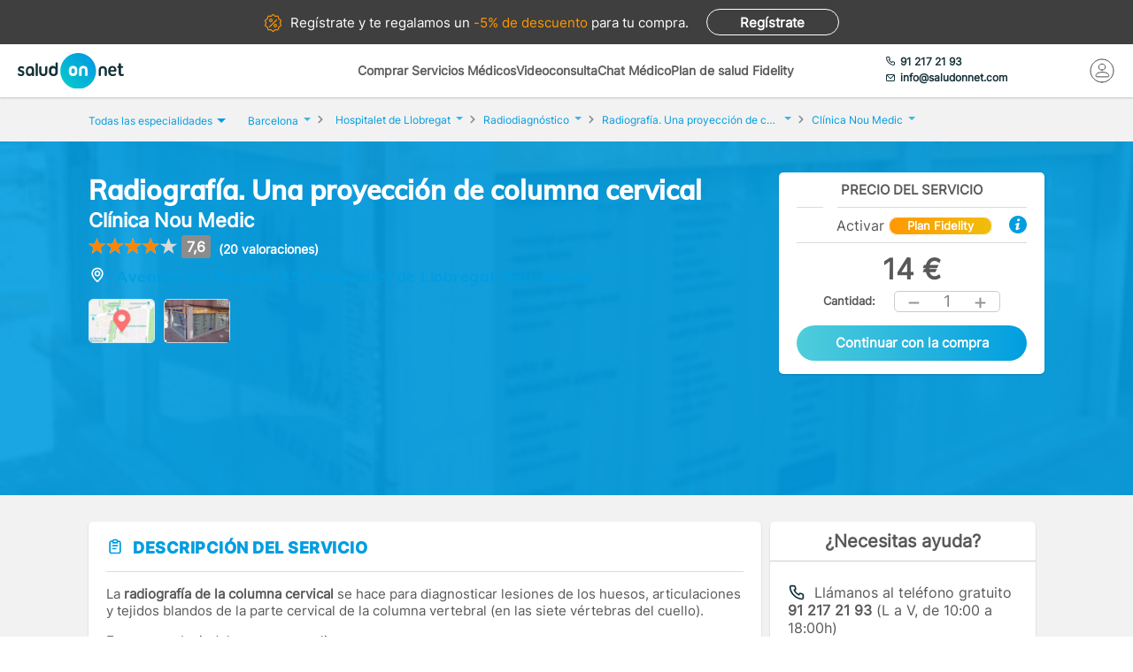

--- FILE ---
content_type: text/html; charset=utf-8
request_url: https://www.saludonnet.com/servicio-medico/clinica-nou-medic-radiodiagnostico-2283-columna-cervical-una-proyecc
body_size: 29517
content:

<!DOCTYPE html>
<html lang="es">
<head>
    <meta charset="utf-8">
    <meta name="viewport" content="width=device-width, initial-scale=1">
    <title>Radiograf&#237;a. Una proyecci&#243;n de columna cervical en Cl&#237;nica Nou Medic, en Barcelona - SaludOnNet</title>
    <meta name="description" content="Radiograf&#237;a. Una proyecci&#243;n de columna cervical de Cl&#237;nica Nou Medic, en Barcelona. Reserva cita con los mejores profesionales m&#233;dicos en SaludOnNet. &#161;Acude sin esperas!">
    
    
    
        <link rel="preload" href="/Content/fonts/Inter-VF.woff2" as="font" type="font/woff2" crossorigin>
<link rel="preload" href="/Content/fonts/Mulish-VF.woff2" as="font" type="font/woff2" crossorigin>
            <link rel="stylesheet" rel="preload" type="text/css" href="/Content/css/bundles/SON-sonstyle-sass.css" as="style" />

        <link rel="stylesheet" rel="preload" type="text/css" href="/Content/lib/splide/splide.min.css" as="style" />
        <link rel="preload" href="/Scripts/marketplace/lib/jquery-1.7.2.min.js" as="script" />
        <link rel="preload" href="https://maps.googleapis.com/maps/api/js?key=AIzaSyCoezXaNL0iCplm2iQyXi6e9es83rWGUIo&libraries=places&language=es" data-cookieconsent="ignore" as="script" />
        <script src="/Scripts/marketplace/lib/jquery-1.7.2.min.js" type="text/javascript" defer></script>
        <link rel="preconnect" href="https://www.googletagmanager.com">
        <link rel="canonical" href="https://www.saludonnet.com/servicio-medico/clinica-nou-medic-radiodiagnostico-2283-columna-cervical-una-proyecc" />
    


    

    <meta name="theme-color" content="#009EE0">
    <meta property="og:title" content="Radiograf&#237;a. Una proyecci&#243;n de columna cervical en Cl&#237;nica Nou Medic, en Barcelona - SaludOnNet">
    <meta property="og:description" content="Radiograf&#237;a. Una proyecci&#243;n de columna cervical de Cl&#237;nica Nou Medic, en Barcelona. Reserva cita con los mejores profesionales m&#233;dicos en SaludOnNet. &#161;Acude sin esperas!">
    <meta property="og:image" itemprop="image" content="https://www.saludonnet.com/content/img/backgrounds/mobile-herounit.jpg">
    <meta property=”og:type” content=”website” />
    <meta property="og:url" content="https://www.saludonnet.com/">
    <meta name="thumbnail" content="https://www.saludonnet.com/Content/img/svg/on-logo.svg" />
    <meta name="apple-itunes-app" content="app-id=409141015">
    <meta name="google-play-app" content="app-id=com.saludonnet.pacientes">
    <link rel="shortcut icon" href="/Content/img/favicon.ico">
    <link rel="icon" sizes="192x192" href="/Content/img/logos/sonlogo192.png">
    <link href="/Content/img/logos/icon-120x120.png" rel="apple-touch-icon" />
    <link href="/Content/img/logos/icon-152x152.png" rel="apple-touch-icon" sizes="152x152" />
    <link href="/Content/img/logos/icon-167x167.png" rel="apple-touch-icon" sizes="167x167" />
    <link href="/Content/img/logos/icon-180x180.png" rel="apple-touch-icon" sizes="180x180" />
    <link href="/Content/img/logos/icon-192x192.png" rel="icon" sizes="192x192" />
    <link href="/Content/img/logos/icon-128x128.png" rel="icon" sizes="128x128" />
    
    
    
        <script type="text/javascript">
            window.dataLayer = window.dataLayer || [];
            window.dataLayer.push({ ecommerce: null });  // Clear the previous ecommerce object.
            window.dataLayer.push({
                'businessType': 'Marketplace',
                'specialty': 'Radiodiagnóstico',
                'serviceForSale': 'Radiografía. Una proyección de columna cervical',
                'provider': "Clínica Nou Medic",
                'event': 'view_item',
                'ecommerce': {
                    'currency': 'EUR',
                    'value': "14",
                    'items':
                    [
                        {
                            'item_id': 'clon-15995#2283-columna-cervical-una-proyecc',
                            'item_name': "Clínica Nou Medic - Radiografía. Una proyección de columna cervical",
                            'price': "14",
                            'item_category': 'Radiodiagnóstico'
                        }
                    ]
                }
            });
        </script>
    


    <!-- Script para poder probar Page Speed Insights sin el banner de consentimiento de cookies-->
<script>
    window.addEventListener("CookiebotOnDialogInit", function () {
        if (Cookiebot.getDomainUrlParam("CookiebotScan") === "true")
            Cookiebot.setOutOfRegion();
    });
</script>

    <!-- Google Tag Manager -->
    <script data-cookieconsent="ignore">
        (function (w, d, s, l, i) {
            w[l] = w[l] || [];
            w[l].push({
                'gtm.start':
                    new Date().getTime(),
                event: 'gtm.js'
            });
            var f = d.getElementsByTagName(s)[0],
                j = d.createElement(s),
                dl = l != 'dataLayer' ? '&l=' + l : '';
            j.async = true;
            j.src =
                'https://www.googletagmanager.com/gtm.js?id=' + i + dl;
            f.parentNode.insertBefore(j, f);
        })(window, document, 'script', 'dataLayer', 'GTM-WPSL63');
    </script>
    <!-- End Google Tag Manager -->
<!-- Azure Insights-->
<script type="text/javascript">
var appInsights = window.appInsights ||
    function(config) {
        function r(config) {
            t[config] = function() {
                var i = arguments;
                t.queue.push(function() { t[config].apply(t, i) })
            }
        }

        var t = { config: config }, u = document, e = window, o = "script", s = u.createElement(o), i, f;
        for (s.src = config.url || "//az416426.vo.msecnd.net/scripts/a/ai.0.js", u.getElementsByTagName(o)[0].parentNode.appendChild(s), t.cookie = u.cookie, t.queue = [], i = ["Event", "Exception", "Metric", "PageView", "Trace"]; i.length;) r("track" + i.pop());
        return r("setAuthenticatedUserContext"), r("clearAuthenticatedUserContext"), config.disableExceptionTracking ||
        (i = "onerror", r("_" + i), f = e[i], e[i] = function(config, r, u, e, o) {
            var s = f && f(config, r, u, e, o);
            return s !== !0 && t["_" + i](config, r, u, e, o), s
        }), t
    }({ instrumentationKey: "24f6e516-b3b5-47c4-a73a-2630d4c90f57" });
window.appInsights = appInsights;
appInsights.trackPageView();
</script>
<!-- End Azure Insights)-->


<script type="application/ld+json">
    {
      "@context": "https://schema.org",
      "@type": "Organization",
      "name": "SaludOnNet",
      "legalName" : "Saludonnet Spain, S.L.",
      "url": "https://www.saludonnet.com/",
      "logo": "https://www.saludonnet.com/Content/img/svg/son-logo.svg",
      "sameAs": [
        "https://es-es.facebook.com/pages/category/Medical-Service/SaludOnNet-214957498526536",
        "https://twitter.com/saludonnet",
        "https://www.instagram.com/saludonnet",
        "https://es.linkedin.com/company/saludonnet",
        "https://www.youtube.com/channel/UCag68GsnagqzNb6C3G-S9vQ"
      ],
      "contactPoint": [
        {
          "@type": "ContactPoint",
          "telephone": "+34912172193",
          "email": "info@saludonnet.com",
          "contactType": "customer service",
          "areaServed": "ES",
          "availableLanguage": "es"
        }
      ]
    }
</script>
<script type="application/ld+json">
    {
        "@context": "http://schema.org",
        "@type": "WebSite",
        "name": "SaludOnNet",
        "url": "https://www.saludonnet.com/"
    }
</script>

</head>
<body>
        <!-- Google Tag Manager (noscript) -->
        <noscript>
            <iframe src="https://www.googletagmanager.com/ns.html?id=GTM-WPSL63"
                    height="0" width="0" style="display:none;visibility:hidden"></iframe>
        </noscript>
        <!-- End Google Tag Manager (noscript) -->
    <!-- Renderizado de librerias-->
    <script type="text/javascript">
        window.sOn = window.sOn || {};
        sOn.layoutView = sOn.layoutView || {};
        sOn.layoutView.isAnonymousUser = (/true/i).test('True');
        sOn.layoutView.userEmail = '';
        sOn.layoutView.signalRServerUrl = 'https://websocket.saludonnet.com/signalr';
        sOn.layoutView.countryCode = 'ES';
        sOn.layoutView.currencyCode = 'EUR';

        //Feature flags
        sOn.layoutView.isOnlineAppointmentFeatureEnabled = (/true/i).test('True');
    </script>
    <script src="https://maps.googleapis.com/maps/api/js?key=AIzaSyCoezXaNL0iCplm2iQyXi6e9es83rWGUIo&libraries=places&language=es" type="text/javascript" data-cookieconsent="ignore" defer></script>
    
    
    
    


<script type="text/javascript" src="https://cdn.aplazame.com/aplazame.js?public-key=f117bd51c6d846f1c6ad67020df9f30e4d6aa642&sandbox=false" defer></script>

<script src="/Scripts/bundles/productProfileNew.min.js" ></script>
<script src="/Scripts/Lib/splide.min.js" ></script>
<script src="/bundles/jsProductProfileViewLibs?v=EtrJ65JlUOLMa4G7QijphuteMImARRVOQFO4gguUOYg1" defer></script>
    <script src="/Scripts/bundles/layout.min.js" defer></script>
<script src="/bundles/jsProductProfileView?v=mw2Yr3Fgxq50JySA8Rq7cCvpybX1ynSFpGXnw8n1abA1" defer></script>

<script type="text/javascript">


    sOn.productProfileView = sOn.productProfileView || {};
    sOn.productProfileView.isOnlineAppointmentFeatureEnabled = (/true/i).test('True');
    sOn.productProfileView.countryCode = 'ES';
    sOn.productProfileView.currencyCode = 'EUR';
    sOn.productProfileView.productProviderId = "clon-15995";
    sOn.productProfileView.serviceForSaleIdForOnlineAppointment = "2283-columna-cervical-una-proyecc";
    sOn.productProfileView.serviceForSaleId = "2283-columna-cervical-una-proyecc";
    sOn.productProfileView.productId = "1282";
    sOn.productProfileView.informativeConsultationProductId = '';
    sOn.productProfileView.productIsFidelity = (/true/i).test('True');
    sOn.productProfileView.productPrice = 14;
    sOn.productProfileView.productFidelityPrice = 0;
    sOn.productProfileView.hasFidelityEssentialConfiguredDiscount = (/true/i).test('False');
    sOn.productProfileView.productHasUnitsLimitForBuying = (/true/i).test(
        'False');
    sOn.productProfileView.hasAnyPractitionerOnlineAppointment = (/true/i).test(
        'False');
    sOn.productProfileView.isCustomerServiceAssistanceRequiredThrougoutPurchaseProcess = (/true/i).test(
        'False');
    sOn.productProfileView.aplazameMaxPrice = 2500;
    sOn.productProfileView.aplazameMinPrice = 300;
    sOn.productProfileView.productSpecialtyId = "radiodiagnostico";
    sOn.productProfileView.collectiveId = '';
    sOn.productProfileView.userPlanId = 1;
    sOn.productProfileView.hasAppointmentIn24hours = (/true/i).test('False');
    sOn.productProfileView.appointmentManagementCost = '5';
    sOn.productProfileView.hasAppointmentManagement = (/true/i).test('False');
    sOn.productProfileView.product = {
        province: "Barcelona",
        serviceForSale: "Radiografía. Una proyección de columna cervical",
        specialty: "Radiodiagnóstico"
    }

    //temp flag para cuando un producto tiene agendas pero falla su carga
    window.localStorage.errorLoadingSchedules = false;

    document.addEventListener("DOMContentLoaded", function () {

        var carrousel = new Splide('#image-carousel');

        document.querySelector(".provider-profile__image").addEventListener("click", () => {
            document.getElementById("providerPictureModalContainer").style.display = "block";
            const overlay = document.getElementById("informativeConsultationInformation_overlay");
            overlay.style.display = "block";
            carrousel.mount();
        })

        overlay.addEventListener("click", () => {
            carrousel.destroy();
        })

        document.getElementById("providerPictureModalCloseButton").addEventListener("click", () => {
            carrousel.destroy();
        })

        var purchasePreconfirmationButtonDesktop = document.getElementById('productPurchasePreconfirmationButtonDesktop');
        purchasePreconfirmationButtonDesktop.addEventListener("click", () => {
            var units = document.getElementById('productQuantityDesktop').innerHTML;
            trackAddToCartEvent(units);
        });

        var purchasePreconfirmationButtonMobile = document.getElementById('productPurchasePreconfirmationButtonMobile');
        purchasePreconfirmationButtonMobile.addEventListener("click", () => {
            var units = document.getElementById('productQuantityMobile').innerHTML;
            trackAddToCartEvent(units);
        });

        function trackAddToCartEvent(units) {
            window.dataLayer = window.dataLayer || [];
            window.dataLayer.push({ ecommerce: null });  // Clear the previous ecommerce object.
            window.dataLayer.push({
                'event': 'add_to_cart',
                'ecommerce': {
                    'currency': 'EUR',
                    'value': (14 * units).toString(),
                    'items':
                    [
                        {
                            'item_id': 'clon-15995#2283-columna-cervical-una-proyecc',
                            'item_name': "Clínica Nou Medic - Radiografía. Una proyección de columna cervical",
                            'price': '14',
                            'item_category': 'Radiodiagnóstico',
                            'quantity': units
                        }
                    ]
                }
            });
        }
    });
</script>



    <!-- Fin renderizado de librerias-->

    <div id="main-wrapper" class="main-wrapper">
        <div id="inner-wrapper" class="inner-wrapper">
            
    <div id="signUpBanner_container" class="banner__signup">
        <p><span class="banner__signup__desktop-text">Regístrate y</span> te regalamos <span class="banner__signup__desktop-text">un </span><span> -5% de descuento</span> para tu compra<span class="banner__signup__desktop-text">.</span></p>
        <span id="signUpBanner_showsSignUpButton" class="btn hidden-link" data-cy="signUpBanner_showsSignUpButton" data-location="L3NpZ251cA==">
            Regístrate
        </span>
    </div>

<script type="text/javascript" defer>
    document.addEventListener("DOMContentLoaded", function () {
        $('#signUpBanner_showsSignUpButton').on('click', function() {
            dataLayer.push({
                'event': 'genericAnalyticsEvent',
                'eventCategory': 'plataforma',
                'eventAction': 'Pulsar el botón de registro',
                'eventLabel': 'El usuario pulsa el botón de registro desde el banner superior'
            });
        }); 
    });
</script>


                <header>
                    


<div class="header__logo">
    <div class="header__logos__wrapper">
        <a href="/">
            <img id="sonMainLogoDesktop" src="/Content/img/svg/son-logo.svg" alt="SaludOnNet" class="main__header__logo">
        </a>
    </div>
    <div>
    </div>
</div>
                    
    
<div class="header__search-wrapper">
    



<div class="header__search-link">
            <a id="showSearchPanelButton"
               href="#"
               class="active">
Comprar Servicios M&#233;dicos            </a>
            <a id="btnVideoVisitLanding"
               href="/video-consulta">
Videoconsulta            </a>
            <a id="btnVirtualVisitLanding"
               href="/chat-medico">
Chat M&#233;dico            </a>
            <a id="btnPersonalPlanLanding"
               href="/plan-de-salud-fidelity">
Plan de salud Fidelity            </a>
</div>
<div class="header__enterprise-link">
    <span data-location="L2VtcHJlc2Fz" class="hidden-link">Plan empresas</span>
</div>
</div>

<div id="marketplaceHeaderSearchPanel" style="display: none" class="search-dropdown">
    <p><strong>Realiza la búsqueda</strong></p>
    <div>
        <div id="marketplaceMedicalTermsSearchPanel" class="flex-wrapper flex-3">
            <span class="flex">
                <input id="marketplaceMedicalTermsSearch_keywordSelector" type="text" placeholder="Especialidad o nombre de la prueba"/>
                <span id="marketplaceMedicalTermsSearch_infoSearchMessage" class="message--error" style="display: none;" role="alert" aria-hidden="true"></span>
                <span id="marketplaceMedicalTermsSearch_keywordError" class="message--error" style="display: none;" role="alert" aria-hidden="true"></span>
            </span>
            <div class="flex">
                <input id="marketplaceMedicalTermsSearch_googleMapsLocationSelector" type="text" placeholder="Provincia o localidad"/>
                <span id="marketplaceMedicalTermsSearch_locationError" class="message--error" style="display: none;" role="alert" aria-hidden="true"></span>
            </div>
            <a id="marketplaceMedicalTermsSearch_button" href="#" class="btn btn--search">Buscar</a>
            <div>
                <button id="hideMarketplaceHeaderSearchButton" class="btn btn--close"></button>
            </div>
        </div>
    </div>
</div>



                    


<div class="header__profile-wrapper">
    

    <div id="unloggedMenu" data-cy="unloggedMenu" style="display: none;" class="header__unlogged-profile">
        <div>
    <div class="header__contact-link">
        <a href="tel:+34 91 217 21 93" id="headerTelephone"><span class="header__phone-text">91 217 21 93</span></a>
        <a href="mailto:info@saludonnet.com" id="headerEmail"><span class="header__email-text">info@saludonnet.com</span></a>
    </div>
    <a href="tel:+34912172193" class="header__mobile-phone" aria-label="teléfono"><span class="header__phone-image"></span></a>
    <p>LLAMAR</p>
</div>
        <div>
            <a
                id="showSignUpButton"
                data-cy="showSignUpButton"
                href="#"
                class="header__login"
                aria-label="Mi Cuenta"
            >
                <span class="header__login-image"></span>
            </a>
            
            <p>MI CUENTA</p>

            <div id="loginOrSignUpModal" class="header__profile__menu" style="display: none">
                <span id="headerDropdownLoginButton"
                    data-location="L2xvZ2lu"
                    class="btn hidden-link">
                    INICIAR SESIÓN
                </span>
                <hr>
                <p class="header__profile__menu__text">¿No tienes cuenta?</p>
                <span id="headerDropdownSignUpButton"
                    data-location="L3NpZ251cA=="
                    class="btn hidden-link">
                    REGÍSTRATE
                </span>
            </div>

        </div>
    </div>
    <div id="loggedMenu" style="display: none;" class="header__logged-profile">
        <div>
    <div class="header__contact-link">
        <a href="tel:+34 91 217 21 93" id="headerTelephone"><span class="header__phone-text">91 217 21 93</span></a>
        <a href="mailto:info@saludonnet.com" id="headerEmail"><span class="header__email-text">info@saludonnet.com</span></a>
    </div>
    <a href="tel:+34912172193" class="header__mobile-phone" aria-label="teléfono"><span class="header__phone-image"></span></a>
    <p>LLAMAR</p>
</div>
        <div class="header__logged-menu">
            <a id="showLoggedMenuOptionsButton" href="#" class="header__login" aria-label="Mi Cuenta"><span class="header__login-image"></span></a>
            <p>MI CUENTA</p>
        </div>
    </div>
    <span id="logoutErrorMessage" class="error-message" role="alert" aria-hidden="true" style="display: none;"></span>
    <div id="notifications"></div>
</div>
                    
    
    
        <div class="header__mobile-menu">
            <div class="header__search">
                <a id="showSearchPanelButton" href="#" aria-label="Buscar">
                </a>
                <p>BUSCAR</p>
            </div>
            <div id="" class="header__menu">
                <span></span>
                <span></span>
                <span></span>
                <span></span>
                <p>MENU</p>
            </div>
        </div>
        
<div id="" class="header-menu">
    <a href="#" class="header__user-menu__clipboard header-menu__dropdown">Especialidades</a>
    <div class="header-menu__section">
            <span class="line"></span>
            <a href="/servicios-medicos/acupuntura">Acupuntura</a>
            <span class="line"></span>
            <a href="/servicios-medicos/alergologia">Alergolog&#237;a</a>
            <span class="line"></span>
            <a href="/servicios-medicos/analisis-clinicos">Anal&#237;ticas y Gen&#233;tica</a>
            <span class="line"></span>
            <a href="/servicios-medicos/aparato-digestivo">Aparato Digestivo</a>
            <span class="line"></span>
            <a href="/servicios-medicos/cardiologia">Cardiolog&#237;a</a>
            <span class="line"></span>
            <a href="/servicios-medicos/cirugia-estetica">Cirug&#237;a Est&#233;tica</a>
            <span class="line"></span>
            <a href="/servicios-medicos/cirugia-general-y-del-aparato-digestivo">Cirug&#237;a General y del Aparato Digestivo</a>
            <span class="line"></span>
            <a href="/servicios-medicos/cirugia-maxilofacial">Cirug&#237;a Maxilofacial</a>
            <span class="line"></span>
            <a href="/servicios-medicos/dermatologia">Dermatolog&#237;a</a>
            <span class="line"></span>
            <a href="/servicios-medicos/endocrinologia-y-nutricion">Endocrinolog&#237;a y Nutrici&#243;n</a>
            <span class="line"></span>
            <a href="/servicios-medicos/fisioterapia">Fisioterapia</a>
            <span class="line"></span>
            <a href="/servicios-medicos/obstetricia-y-ginecologia">Ginecolog&#237;a y Obstetricia</a>
            <span class="line"></span>
            <a href="/servicios-medicos/hematologia">Hematolog&#237;a</a>
            <span class="line"></span>
            <a href="/servicios-medicos/homeopatia">Homeopat&#237;a</a>
            <span class="line"></span>
            <a href="/servicios-medicos/medicina-deportiva">Medicina Deportiva</a>
            <span class="line"></span>
            <a href="/servicios-medicos/medicina-estetica">Medicina Est&#233;tica</a>
            <span class="line"></span>
            <a href="/servicios-medicos/medicina-general">Medicina General</a>
            <span class="line"></span>
            <a href="/servicios-medicos/medicina-interna">Medicina Interna</a>
            <span class="line"></span>
            <a href="/servicios-medicos/nefrologia">Nefrolog&#237;a</a>
            <span class="line"></span>
            <a href="/servicios-medicos/neumologia">Neumolog&#237;a</a>
            <span class="line"></span>
            <a href="/servicios-medicos/neurologia">Neurolog&#237;a</a>
            <span class="line"></span>
            <a href="/servicios-medicos/odontologia">Odontolog&#237;a</a>
            <span class="line"></span>
            <a href="/servicios-medicos/oftalmologia">Oftalmolog&#237;a</a>
            <span class="line"></span>
            <a href="/servicios-medicos/oncologia-medica">Oncolog&#237;a M&#233;dica</a>
            <span class="line"></span>
            <a href="/servicios-medicos/oncologia-radioterapica">Oncolog&#237;a Radioter&#225;pica</a>
            <span class="line"></span>
            <a href="/servicios-medicos/otorrinolaringologia">Otorrinolaringolog&#237;a</a>
            <span class="line"></span>
            <a href="/servicios-medicos/pediatria">Pediatr&#237;a</a>
            <span class="line"></span>
            <a href="/servicios-medicos/podologia">Podolog&#237;a</a>
            <span class="line"></span>
            <a href="/servicios-medicos/psicologia">Psicolog&#237;a</a>
            <span class="line"></span>
            <a href="/servicios-medicos/psiquiatria">Psiquiatr&#237;a</a>
            <span class="line"></span>
            <a href="/servicios-medicos/radiodiagnostico">Radiolog&#237;a</a>
            <span class="line"></span>
            <a href="/servicios-medicos/rehabilitacion">Rehabilitaci&#243;n</a>
            <span class="line"></span>
            <a href="/servicios-medicos/reproduccion-asistida">Reproducci&#243;n asistida</a>
            <span class="line"></span>
            <a href="/servicios-medicos/reumatologia">Reumatolog&#237;a</a>
            <span class="line"></span>
            <a href="/servicios-medicos/traumatologia-y-cirugia-ortopedica">Traumatolog&#237;a y Cirug&#237;a Ortop&#233;dica</a>
            <span class="line"></span>
            <a href="/servicios-medicos/urgencias-domiciliarias">Urgencias Domiciliarias</a>
            <span class="line"></span>
            <a href="/servicios-medicos/urologia">Urolog&#237;a</a>
            <span class="line"></span>
            <a href="/servicios-medicos/radiodiagnostico/resonancia-magnetica">Resonancia Magn&#233;tica</a>
    </div>
        <span class="line"></span>
        <a href="#" class="header__user-menu__cross header-menu__dropdown">Intervenciones quirúrgicas</a>
        <div class="header-menu__section">
            <span class="line"></span>

            <a href="/cirugias" class="header-menu__surgeries">Ver todas las cirugías</a>
                <span class="line"></span>
                <a>Artroscopia de Rodilla - Menisco</a>
                <span class="line"></span>
                <a>Aumento de pechos. Mamoplastia</a>
                <span class="line"></span>
                <a>Cirug&#237;a del abdomen. Abdominoplastia</a>
                <span class="line"></span>
                <a>Cirug&#237;a de p&#225;rpados. Blefaroplastia</a>
                <span class="line"></span>
                <a>Elevaci&#243;n de pechos. Mastopexia</a>
                <span class="line"></span>
                <a>Liposucci&#243;n</a>
                <span class="line"></span>
                <a>Operaci&#243;n de Cataratas</a>
                <span class="line"></span>
                <a>Operaci&#243;n de Fimosis</a>
                <span class="line"></span>
                <a>Operaci&#243;n de Hemorroides</a>
                <span class="line"></span>
                <a>Operaci&#243;n de Hernia Inguinal</a>
                <span class="line"></span>
                <a>Operaci&#243;n de Hipermetrop&#237;a</a>
                <span class="line"></span>
                <a>Operaci&#243;n del S&#237;ndrome del T&#250;nel Carpiano</a>
                <span class="line"></span>
                <a>Operaci&#243;n de Miop&#237;a</a>
                <span class="line"></span>
                <a>Operaci&#243;n de Presbicia o vista cansada</a>
                <span class="line"></span>
                <a>Recambio de implantes mamarios</a>
                <span class="line"></span>
                <a>Reducci&#243;n de pechos. Mamoplastia</a>
                <span class="line"></span>
                <a>Reversi&#243;n de Vasectom&#237;a</a>
                <span class="line"></span>
                <a>Vasectom&#237;a</a>
        </div>
            <span class="line"></span>
        <span data-location="L3ZpZGVvLWNvbnN1bHRh" class="header__user-menu__video hidden-link">Videoconsulta</span>
            <span class="line"></span>
        <span data-location="L2NoYXQtbWVkaWNv" class="header__user-menu__chat hidden-link">Chat Médico</span>
            <span class="line"></span>
        <a href="/plan-de-salud-fidelity" class="header__user-menu__heart hidden-link">Plan de salud Fidelity <span>NUEVO</span></a>
    <span class="line"></span>
    <a href="https://www.saludonnet.com/blog" class="header__user-menu__browser">Nuestro blog de salud</a>
    <span class="line"></span>
    <span data-location="L2FjY2Vzby1wcm9mZXNpb25hbGVz" class="header__user-menu__professional hidden-link">¿Eres médico?</span>
    <span data-location="L2VtcHJlc2Fz" class="header__user-menu__enterprise hidden-link">Plan empresas</span>
        <a href="#" onclick="showSignUpModal()" class="header__user-menu__signup">Consigue un 5% descuento</a>
        <script type="text/javascript">
            /*Trapiche hasta terminar la tarea de cargar los js asíncronos*/
            function showSignUpModal() {
                var signUpModal = document.getElementById("signUpModalContainer");
                var overlay = document.getElementById("overlay");
                signUpModal.style.display = "block";
                overlay.style.display = "block";
            }
        </script>
    <a href="/contacto-saludonnet" class="header__user-menu__contact hidden-link">Contacto</a>
</div>
    


                </header>

    



<div class="subheader--mobile">
    <div class="content-wrapper">
                <div>
                    <span id=""
                       data-location="Lw=="
                       class="active hidden-link">
                        Comprar Servicios
                    </span>
                </div>
                <div>
                    <span id=""
                       data-location="L3ZpZGVvLWNvbnN1bHRh"
                       class="hidden-link">
                        Videoconsulta
                    </span>
                </div>
                <div>
                    <span id=""
                       data-location="L2NoYXQtbWVkaWNv"
                       class="hidden-link">
                        Chat M&#233;dico
                    </span>
                </div>
                <div>
                    <span id=""
                       data-location="L3BsYW4tZGUtc2FsdWQtZmlkZWxpdHk="
                       class="hidden-link">
                        Plan de salud Fidelity
                    </span>
                </div>
    </div>
</div>

            <div class="flex-wrapper">
                

<div id="loggedMenuOptionsPanel"></div>
<div id="collapsed-menu" class="collapsed-menu" data-cy="collapsed-menu">
    <div>
        <a id="uncollapseMenuButton" data-cy="uncollapseMenuButton" href="#" onclick="">
            <picture id="userProfileImageInCollapsedMenu"></picture>
        </a>
        <div class="menu__notifications menu__notifications--collapsed">
            <a href="/centro-notificaciones">
                <span class="notificationBell" style="display: none;"></span>
            </a>
        </div>
    </div>
</div>
<p id="loggedMenuOptionsErrorMessage" class="error-message menu__error" role="alert" aria-hidden="true" style="display: none;"></p>
                <div style="width: 100%;">
                    














<div class="l-content-wrapper" role="main">
    <div class="breadcrumb__menu">
        <div class="content-wrapper">
            <div class="breadcrumb__specialties">
                <div id="showAllSpecialtiesButton_mobileView" class="breadcrumb__specialties__link">
                    <button>Especialidades<span class="breadcrumb__specialties__link__arrow"></span></button>
                </div>
                <div id="specialtiesContainer_mobileView" style="display: none;" class="breadcrumb__specialties__list-wrapper">
                    

<div id="listOfSpecialties" class="herounit__search__links__specialties__list">
    <div name="specialtiesPanelCloseButton" class="herounit__search__links__specialties__close"></div>
        <a href="/servicios-medicos/acupuntura" class="linkOfSpecialty">Acupuntura</a>
        <a href="/servicios-medicos/alergologia" class="linkOfSpecialty">Alergolog&#237;a</a>
        <a href="/servicios-medicos/analisis-clinicos" class="linkOfSpecialty">Anal&#237;ticas y Gen&#233;tica</a>
        <a href="/servicios-medicos/aparato-digestivo" class="linkOfSpecialty">Aparato Digestivo</a>
        <a href="/servicios-medicos/cardiologia" class="linkOfSpecialty">Cardiolog&#237;a</a>
        <a href="/servicios-medicos/cirugia-estetica" class="linkOfSpecialty">Cirug&#237;a Est&#233;tica</a>
        <a href="/servicios-medicos/cirugia-general-y-del-aparato-digestivo" class="linkOfSpecialty">Cirug&#237;a General y del Aparato Digestivo</a>
        <a href="/servicios-medicos/cirugia-maxilofacial" class="linkOfSpecialty">Cirug&#237;a Maxilofacial</a>
        <a href="/servicios-medicos/dermatologia" class="linkOfSpecialty">Dermatolog&#237;a</a>
        <a href="/servicios-medicos/endocrinologia-y-nutricion" class="linkOfSpecialty">Endocrinolog&#237;a y Nutrici&#243;n</a>
        <a href="/servicios-medicos/fisioterapia" class="linkOfSpecialty">Fisioterapia</a>
        <a href="/servicios-medicos/obstetricia-y-ginecologia" class="linkOfSpecialty">Ginecolog&#237;a y Obstetricia</a>
        <a href="/servicios-medicos/hematologia" class="linkOfSpecialty">Hematolog&#237;a</a>
        <a href="/servicios-medicos/homeopatia" class="linkOfSpecialty">Homeopat&#237;a</a>
        <a href="/servicios-medicos/medicina-deportiva" class="linkOfSpecialty">Medicina Deportiva</a>
        <a href="/servicios-medicos/medicina-estetica" class="linkOfSpecialty">Medicina Est&#233;tica</a>
        <a href="/servicios-medicos/medicina-general" class="linkOfSpecialty">Medicina General</a>
        <a href="/servicios-medicos/medicina-interna" class="linkOfSpecialty">Medicina Interna</a>
        <a href="/servicios-medicos/nefrologia" class="linkOfSpecialty">Nefrolog&#237;a</a>
        <a href="/servicios-medicos/neumologia" class="linkOfSpecialty">Neumolog&#237;a</a>
        <a href="/servicios-medicos/neurologia" class="linkOfSpecialty">Neurolog&#237;a</a>
        <a href="/servicios-medicos/odontologia" class="linkOfSpecialty">Odontolog&#237;a</a>
        <a href="/servicios-medicos/oftalmologia" class="linkOfSpecialty">Oftalmolog&#237;a</a>
        <a href="/servicios-medicos/oncologia-medica" class="linkOfSpecialty">Oncolog&#237;a M&#233;dica</a>
        <a href="/servicios-medicos/oncologia-radioterapica" class="linkOfSpecialty">Oncolog&#237;a Radioter&#225;pica</a>
        <a href="/servicios-medicos/otorrinolaringologia" class="linkOfSpecialty">Otorrinolaringolog&#237;a</a>
        <a href="/servicios-medicos/pediatria" class="linkOfSpecialty">Pediatr&#237;a</a>
        <a href="/servicios-medicos/podologia" class="linkOfSpecialty">Podolog&#237;a</a>
        <a href="/servicios-medicos/psicologia" class="linkOfSpecialty">Psicolog&#237;a</a>
        <a href="/servicios-medicos/psiquiatria" class="linkOfSpecialty">Psiquiatr&#237;a</a>
        <a href="/servicios-medicos/radiodiagnostico" class="linkOfSpecialty">Radiolog&#237;a</a>
        <a href="/servicios-medicos/rehabilitacion" class="linkOfSpecialty">Rehabilitaci&#243;n</a>
        <a href="/servicios-medicos/reproduccion-asistida" class="linkOfSpecialty">Reproducci&#243;n asistida</a>
        <a href="/servicios-medicos/reumatologia" class="linkOfSpecialty">Reumatolog&#237;a</a>
        <a href="/servicios-medicos/traumatologia-y-cirugia-ortopedica" class="linkOfSpecialty">Traumatolog&#237;a y Cirug&#237;a Ortop&#233;dica</a>
        <a href="/servicios-medicos/urgencias-domiciliarias" class="linkOfSpecialty">Urgencias Domiciliarias</a>
        <a href="/servicios-medicos/urologia" class="linkOfSpecialty">Urolog&#237;a</a>
</div>

                </div>
            </div>
            <div>
                <a href="/video-consulta">Videoconsulta</a>
            </div>
            <div>
                <a href="/chat-medico">Chat Médico</a>
            </div>
            <div>
                <a href="/plan-de-salud-fidelity">Plan de salud Fidelity</a>
            </div>
        </div>
    </div>
    <div class="breadcrumb">
        <div class="content-wrapper">
            <div class="breadcrumb__specialties">
                <div id="showAllSpecialtiesBreadcrumbButton" class="breadcrumb__specialties__link">
                    <button>Todas las especialidades<span class="breadcrumb__specialties__link__arrow"></span></button>
                </div>
                <div id="specialtiesContainer" style="display: none;" class="breadcrumb__specialties__list-wrapper">
                    

<div id="listOfSpecialties" class="herounit__search__links__specialties__list">
    <div name="specialtiesPanelCloseButton" class="herounit__search__links__specialties__close"></div>
        <a href="/servicios-medicos/acupuntura" class="linkOfSpecialty">Acupuntura</a>
        <a href="/servicios-medicos/alergologia" class="linkOfSpecialty">Alergolog&#237;a</a>
        <a href="/servicios-medicos/analisis-clinicos" class="linkOfSpecialty">Anal&#237;ticas y Gen&#233;tica</a>
        <a href="/servicios-medicos/aparato-digestivo" class="linkOfSpecialty">Aparato Digestivo</a>
        <a href="/servicios-medicos/cardiologia" class="linkOfSpecialty">Cardiolog&#237;a</a>
        <a href="/servicios-medicos/cirugia-estetica" class="linkOfSpecialty">Cirug&#237;a Est&#233;tica</a>
        <a href="/servicios-medicos/cirugia-general-y-del-aparato-digestivo" class="linkOfSpecialty">Cirug&#237;a General y del Aparato Digestivo</a>
        <a href="/servicios-medicos/cirugia-maxilofacial" class="linkOfSpecialty">Cirug&#237;a Maxilofacial</a>
        <a href="/servicios-medicos/dermatologia" class="linkOfSpecialty">Dermatolog&#237;a</a>
        <a href="/servicios-medicos/endocrinologia-y-nutricion" class="linkOfSpecialty">Endocrinolog&#237;a y Nutrici&#243;n</a>
        <a href="/servicios-medicos/fisioterapia" class="linkOfSpecialty">Fisioterapia</a>
        <a href="/servicios-medicos/obstetricia-y-ginecologia" class="linkOfSpecialty">Ginecolog&#237;a y Obstetricia</a>
        <a href="/servicios-medicos/hematologia" class="linkOfSpecialty">Hematolog&#237;a</a>
        <a href="/servicios-medicos/homeopatia" class="linkOfSpecialty">Homeopat&#237;a</a>
        <a href="/servicios-medicos/medicina-deportiva" class="linkOfSpecialty">Medicina Deportiva</a>
        <a href="/servicios-medicos/medicina-estetica" class="linkOfSpecialty">Medicina Est&#233;tica</a>
        <a href="/servicios-medicos/medicina-general" class="linkOfSpecialty">Medicina General</a>
        <a href="/servicios-medicos/medicina-interna" class="linkOfSpecialty">Medicina Interna</a>
        <a href="/servicios-medicos/nefrologia" class="linkOfSpecialty">Nefrolog&#237;a</a>
        <a href="/servicios-medicos/neumologia" class="linkOfSpecialty">Neumolog&#237;a</a>
        <a href="/servicios-medicos/neurologia" class="linkOfSpecialty">Neurolog&#237;a</a>
        <a href="/servicios-medicos/odontologia" class="linkOfSpecialty">Odontolog&#237;a</a>
        <a href="/servicios-medicos/oftalmologia" class="linkOfSpecialty">Oftalmolog&#237;a</a>
        <a href="/servicios-medicos/oncologia-medica" class="linkOfSpecialty">Oncolog&#237;a M&#233;dica</a>
        <a href="/servicios-medicos/oncologia-radioterapica" class="linkOfSpecialty">Oncolog&#237;a Radioter&#225;pica</a>
        <a href="/servicios-medicos/otorrinolaringologia" class="linkOfSpecialty">Otorrinolaringolog&#237;a</a>
        <a href="/servicios-medicos/pediatria" class="linkOfSpecialty">Pediatr&#237;a</a>
        <a href="/servicios-medicos/podologia" class="linkOfSpecialty">Podolog&#237;a</a>
        <a href="/servicios-medicos/psicologia" class="linkOfSpecialty">Psicolog&#237;a</a>
        <a href="/servicios-medicos/psiquiatria" class="linkOfSpecialty">Psiquiatr&#237;a</a>
        <a href="/servicios-medicos/radiodiagnostico" class="linkOfSpecialty">Radiolog&#237;a</a>
        <a href="/servicios-medicos/rehabilitacion" class="linkOfSpecialty">Rehabilitaci&#243;n</a>
        <a href="/servicios-medicos/reproduccion-asistida" class="linkOfSpecialty">Reproducci&#243;n asistida</a>
        <a href="/servicios-medicos/reumatologia" class="linkOfSpecialty">Reumatolog&#237;a</a>
        <a href="/servicios-medicos/traumatologia-y-cirugia-ortopedica" class="linkOfSpecialty">Traumatolog&#237;a y Cirug&#237;a Ortop&#233;dica</a>
        <a href="/servicios-medicos/urgencias-domiciliarias" class="linkOfSpecialty">Urgencias Domiciliarias</a>
        <a href="/servicios-medicos/urologia" class="linkOfSpecialty">Urolog&#237;a</a>
</div>

                </div>
            </div>
            <div>
    <ol itemscope itemtype="http://schema.org/BreadcrumbList" class="breadcrumb__links">
        <li itemprop="itemListElement" itemscope itemtype="http://schema.org/ListItem">
            <a id="breadCrumbProvince" href="#" itemscope itemtype="http://schema.org/Thing" itemprop="item">
                <span itemprop="name">Barcelona</span>
            </a>
            <meta itemprop="position" content="1" />
                <div id="breadCrumbProvincesPanel" style="display: none;" class="breadcrumb__dropdown">
                    <span>Radiograf&#237;a. Una proyecci&#243;n de columna cervical</span>

                    <ol>
                            <li>
                                    <span data-location="L2NlbnRyb3MtbWVkaWNvcy9yYWRpb2RpYWdub3N0aWNvL3Byb3ZpbmNpYS9hLWNvcnVuYS8yMjgzLWNvbHVtbmEtY2VydmljYWwtdW5hLXByb3llY2M=" class="hidden-link">A Coru&#241;a</span>
                            </li>
                            <li>
                                    <span data-location="L2NlbnRyb3MtbWVkaWNvcy9yYWRpb2RpYWdub3N0aWNvL3Byb3ZpbmNpYS9hbGJhY2V0ZS8yMjgzLWNvbHVtbmEtY2VydmljYWwtdW5hLXByb3llY2M=" class="hidden-link">Albacete</span>
                            </li>
                            <li>
                                    <span data-location="L2NlbnRyb3MtbWVkaWNvcy9yYWRpb2RpYWdub3N0aWNvL3Byb3ZpbmNpYS9hbGljYW50ZS8yMjgzLWNvbHVtbmEtY2VydmljYWwtdW5hLXByb3llY2M=" class="hidden-link">Alicante</span>
                            </li>
                            <li>
                                    <span data-location="L2NlbnRyb3MtbWVkaWNvcy9yYWRpb2RpYWdub3N0aWNvL3Byb3ZpbmNpYS9hbG1lcmlhLzIyODMtY29sdW1uYS1jZXJ2aWNhbC11bmEtcHJveWVjYw==" class="hidden-link">Almer&#237;a</span>
                            </li>
                            <li>
                                    <span data-location="L2NlbnRyb3MtbWVkaWNvcy9yYWRpb2RpYWdub3N0aWNvL3Byb3ZpbmNpYS9hc3R1cmlhcy8yMjgzLWNvbHVtbmEtY2VydmljYWwtdW5hLXByb3llY2M=" class="hidden-link">Asturias</span>
                            </li>
                            <li>
                                    <span data-location="L2NlbnRyb3MtbWVkaWNvcy9yYWRpb2RpYWdub3N0aWNvL3Byb3ZpbmNpYS9iYWRham96LzIyODMtY29sdW1uYS1jZXJ2aWNhbC11bmEtcHJveWVjYw==" class="hidden-link">Badajoz</span>
                            </li>
                            <li>
                                    <a href="/centros-medicos/radiodiagnostico/provincia/barcelona/2283-columna-cervical-una-proyecc">Barcelona</a>
                            </li>
                            <li>
                                    <span data-location="L2NlbnRyb3MtbWVkaWNvcy9yYWRpb2RpYWdub3N0aWNvL3Byb3ZpbmNpYS9iaXprYWlhLzIyODMtY29sdW1uYS1jZXJ2aWNhbC11bmEtcHJveWVjYw==" class="hidden-link">Bizkaia</span>
                            </li>
                            <li>
                                    <span data-location="L2NlbnRyb3MtbWVkaWNvcy9yYWRpb2RpYWdub3N0aWNvL3Byb3ZpbmNpYS9idXJnb3MvMjI4My1jb2x1bW5hLWNlcnZpY2FsLXVuYS1wcm95ZWNj" class="hidden-link">Burgos</span>
                            </li>
                            <li>
                                    <span data-location="L2NlbnRyb3MtbWVkaWNvcy9yYWRpb2RpYWdub3N0aWNvL3Byb3ZpbmNpYS9jYWRpei8yMjgzLWNvbHVtbmEtY2VydmljYWwtdW5hLXByb3llY2M=" class="hidden-link">C&#225;diz</span>
                            </li>
                            <li>
                                    <span data-location="L2NlbnRyb3MtbWVkaWNvcy9yYWRpb2RpYWdub3N0aWNvL3Byb3ZpbmNpYS9jYW50YWJyaWEvMjI4My1jb2x1bW5hLWNlcnZpY2FsLXVuYS1wcm95ZWNj" class="hidden-link">Cantabria</span>
                            </li>
                            <li>
                                    <span data-location="L2NlbnRyb3MtbWVkaWNvcy9yYWRpb2RpYWdub3N0aWNvL3Byb3ZpbmNpYS9jYXN0ZWxsb24vMjI4My1jb2x1bW5hLWNlcnZpY2FsLXVuYS1wcm95ZWNj" class="hidden-link">Castell&#243;n</span>
                            </li>
                            <li>
                                    <span data-location="L2NlbnRyb3MtbWVkaWNvcy9yYWRpb2RpYWdub3N0aWNvL3Byb3ZpbmNpYS9jZXV0YS8yMjgzLWNvbHVtbmEtY2VydmljYWwtdW5hLXByb3llY2M=" class="hidden-link">Ceuta</span>
                            </li>
                            <li>
                                    <span data-location="L2NlbnRyb3MtbWVkaWNvcy9yYWRpb2RpYWdub3N0aWNvL3Byb3ZpbmNpYS9jaXVkYWQtcmVhbC8yMjgzLWNvbHVtbmEtY2VydmljYWwtdW5hLXByb3llY2M=" class="hidden-link">Ciudad Real</span>
                            </li>
                            <li>
                                    <span data-location="L2NlbnRyb3MtbWVkaWNvcy9yYWRpb2RpYWdub3N0aWNvL3Byb3ZpbmNpYS9jb3Jkb2JhLzIyODMtY29sdW1uYS1jZXJ2aWNhbC11bmEtcHJveWVjYw==" class="hidden-link">C&#243;rdoba</span>
                            </li>
                            <li>
                                    <span data-location="L2NlbnRyb3MtbWVkaWNvcy9yYWRpb2RpYWdub3N0aWNvL3Byb3ZpbmNpYS9jdWVuY2EvMjI4My1jb2x1bW5hLWNlcnZpY2FsLXVuYS1wcm95ZWNj" class="hidden-link">Cuenca</span>
                            </li>
                            <li>
                                    <span data-location="L2NlbnRyb3MtbWVkaWNvcy9yYWRpb2RpYWdub3N0aWNvL3Byb3ZpbmNpYS9naXB1emtvYS8yMjgzLWNvbHVtbmEtY2VydmljYWwtdW5hLXByb3llY2M=" class="hidden-link">Gipuzkoa</span>
                            </li>
                            <li>
                                    <span data-location="L2NlbnRyb3MtbWVkaWNvcy9yYWRpb2RpYWdub3N0aWNvL3Byb3ZpbmNpYS9naXJvbmEvMjI4My1jb2x1bW5hLWNlcnZpY2FsLXVuYS1wcm95ZWNj" class="hidden-link">Girona</span>
                            </li>
                            <li>
                                    <span data-location="L2NlbnRyb3MtbWVkaWNvcy9yYWRpb2RpYWdub3N0aWNvL3Byb3ZpbmNpYS9ncmFuYWRhLzIyODMtY29sdW1uYS1jZXJ2aWNhbC11bmEtcHJveWVjYw==" class="hidden-link">Granada</span>
                            </li>
                            <li>
                                    <span data-location="L2NlbnRyb3MtbWVkaWNvcy9yYWRpb2RpYWdub3N0aWNvL3Byb3ZpbmNpYS9ndWFkYWxhamFyYS8yMjgzLWNvbHVtbmEtY2VydmljYWwtdW5hLXByb3llY2M=" class="hidden-link">Guadalajara</span>
                            </li>
                            <li>
                                    <span data-location="L2NlbnRyb3MtbWVkaWNvcy9yYWRpb2RpYWdub3N0aWNvL3Byb3ZpbmNpYS9odWVsdmEvMjI4My1jb2x1bW5hLWNlcnZpY2FsLXVuYS1wcm95ZWNj" class="hidden-link">Huelva</span>
                            </li>
                            <li>
                                    <span data-location="L2NlbnRyb3MtbWVkaWNvcy9yYWRpb2RpYWdub3N0aWNvL3Byb3ZpbmNpYS9odWVzY2EvMjI4My1jb2x1bW5hLWNlcnZpY2FsLXVuYS1wcm95ZWNj" class="hidden-link">Huesca</span>
                            </li>
                            <li>
                                    <span data-location="L2NlbnRyb3MtbWVkaWNvcy9yYWRpb2RpYWdub3N0aWNvL3Byb3ZpbmNpYS9pbGxlcy1iYWxlYXJzLzIyODMtY29sdW1uYS1jZXJ2aWNhbC11bmEtcHJveWVjYw==" class="hidden-link">Illes Balears</span>
                            </li>
                            <li>
                                    <span data-location="L2NlbnRyb3MtbWVkaWNvcy9yYWRpb2RpYWdub3N0aWNvL3Byb3ZpbmNpYS9qYWVuLzIyODMtY29sdW1uYS1jZXJ2aWNhbC11bmEtcHJveWVjYw==" class="hidden-link">Ja&#233;n</span>
                            </li>
                            <li>
                                    <span data-location="L2NlbnRyb3MtbWVkaWNvcy9yYWRpb2RpYWdub3N0aWNvL3Byb3ZpbmNpYS9sYS1yaW9qYS8yMjgzLWNvbHVtbmEtY2VydmljYWwtdW5hLXByb3llY2M=" class="hidden-link">La Rioja</span>
                            </li>
                            <li>
                                    <span data-location="L2NlbnRyb3MtbWVkaWNvcy9yYWRpb2RpYWdub3N0aWNvL3Byb3ZpbmNpYS9sYXMtcGFsbWFzLzIyODMtY29sdW1uYS1jZXJ2aWNhbC11bmEtcHJveWVjYw==" class="hidden-link">Las Palmas</span>
                            </li>
                            <li>
                                    <span data-location="L2NlbnRyb3MtbWVkaWNvcy9yYWRpb2RpYWdub3N0aWNvL3Byb3ZpbmNpYS9sZW9uLzIyODMtY29sdW1uYS1jZXJ2aWNhbC11bmEtcHJveWVjYw==" class="hidden-link">Le&#243;n</span>
                            </li>
                            <li>
                                    <span data-location="L2NlbnRyb3MtbWVkaWNvcy9yYWRpb2RpYWdub3N0aWNvL3Byb3ZpbmNpYS9sbGVpZGEvMjI4My1jb2x1bW5hLWNlcnZpY2FsLXVuYS1wcm95ZWNj" class="hidden-link">Lleida</span>
                            </li>
                            <li>
                                    <span data-location="L2NlbnRyb3MtbWVkaWNvcy9yYWRpb2RpYWdub3N0aWNvL3Byb3ZpbmNpYS9sdWdvLzIyODMtY29sdW1uYS1jZXJ2aWNhbC11bmEtcHJveWVjYw==" class="hidden-link">Lugo</span>
                            </li>
                            <li>
                                    <span data-location="L2NlbnRyb3MtbWVkaWNvcy9yYWRpb2RpYWdub3N0aWNvL3Byb3ZpbmNpYS9tYWRyaWQvMjI4My1jb2x1bW5hLWNlcnZpY2FsLXVuYS1wcm95ZWNj" class="hidden-link">Madrid</span>
                            </li>
                            <li>
                                    <span data-location="L2NlbnRyb3MtbWVkaWNvcy9yYWRpb2RpYWdub3N0aWNvL3Byb3ZpbmNpYS9tYWxhZ2EvMjI4My1jb2x1bW5hLWNlcnZpY2FsLXVuYS1wcm95ZWNj" class="hidden-link">M&#225;laga</span>
                            </li>
                            <li>
                                    <span data-location="L2NlbnRyb3MtbWVkaWNvcy9yYWRpb2RpYWdub3N0aWNvL3Byb3ZpbmNpYS9tZWxpbGxhLzIyODMtY29sdW1uYS1jZXJ2aWNhbC11bmEtcHJveWVjYw==" class="hidden-link">Melilla</span>
                            </li>
                            <li>
                                    <span data-location="L2NlbnRyb3MtbWVkaWNvcy9yYWRpb2RpYWdub3N0aWNvL3Byb3ZpbmNpYS9tdXJjaWEvMjI4My1jb2x1bW5hLWNlcnZpY2FsLXVuYS1wcm95ZWNj" class="hidden-link">Murcia</span>
                            </li>
                            <li>
                                    <span data-location="L2NlbnRyb3MtbWVkaWNvcy9yYWRpb2RpYWdub3N0aWNvL3Byb3ZpbmNpYS9uYXZhcnJhLzIyODMtY29sdW1uYS1jZXJ2aWNhbC11bmEtcHJveWVjYw==" class="hidden-link">Navarra</span>
                            </li>
                            <li>
                                    <span data-location="L2NlbnRyb3MtbWVkaWNvcy9yYWRpb2RpYWdub3N0aWNvL3Byb3ZpbmNpYS9vdXJlbnNlLzIyODMtY29sdW1uYS1jZXJ2aWNhbC11bmEtcHJveWVjYw==" class="hidden-link">Ourense</span>
                            </li>
                            <li>
                                    <span data-location="L2NlbnRyb3MtbWVkaWNvcy9yYWRpb2RpYWdub3N0aWNvL3Byb3ZpbmNpYS9wYWxlbmNpYS8yMjgzLWNvbHVtbmEtY2VydmljYWwtdW5hLXByb3llY2M=" class="hidden-link">Palencia</span>
                            </li>
                            <li>
                                    <span data-location="L2NlbnRyb3MtbWVkaWNvcy9yYWRpb2RpYWdub3N0aWNvL3Byb3ZpbmNpYS9wb250ZXZlZHJhLzIyODMtY29sdW1uYS1jZXJ2aWNhbC11bmEtcHJveWVjYw==" class="hidden-link">Pontevedra</span>
                            </li>
                            <li>
                                    <span data-location="L2NlbnRyb3MtbWVkaWNvcy9yYWRpb2RpYWdub3N0aWNvL3Byb3ZpbmNpYS9zYW50YS1jcnV6LWRlLXRlbmVyaWZlLzIyODMtY29sdW1uYS1jZXJ2aWNhbC11bmEtcHJveWVjYw==" class="hidden-link">Santa Cruz de Tenerife</span>
                            </li>
                            <li>
                                    <span data-location="L2NlbnRyb3MtbWVkaWNvcy9yYWRpb2RpYWdub3N0aWNvL3Byb3ZpbmNpYS9zZWdvdmlhLzIyODMtY29sdW1uYS1jZXJ2aWNhbC11bmEtcHJveWVjYw==" class="hidden-link">Segovia</span>
                            </li>
                            <li>
                                    <span data-location="L2NlbnRyb3MtbWVkaWNvcy9yYWRpb2RpYWdub3N0aWNvL3Byb3ZpbmNpYS9zZXZpbGxhLzIyODMtY29sdW1uYS1jZXJ2aWNhbC11bmEtcHJveWVjYw==" class="hidden-link">Sevilla</span>
                            </li>
                            <li>
                                    <span data-location="L2NlbnRyb3MtbWVkaWNvcy9yYWRpb2RpYWdub3N0aWNvL3Byb3ZpbmNpYS9zb3JpYS8yMjgzLWNvbHVtbmEtY2VydmljYWwtdW5hLXByb3llY2M=" class="hidden-link">Soria</span>
                            </li>
                            <li>
                                    <span data-location="L2NlbnRyb3MtbWVkaWNvcy9yYWRpb2RpYWdub3N0aWNvL3Byb3ZpbmNpYS90YXJyYWdvbmEvMjI4My1jb2x1bW5hLWNlcnZpY2FsLXVuYS1wcm95ZWNj" class="hidden-link">Tarragona</span>
                            </li>
                            <li>
                                    <span data-location="L2NlbnRyb3MtbWVkaWNvcy9yYWRpb2RpYWdub3N0aWNvL3Byb3ZpbmNpYS90ZXJ1ZWwvMjI4My1jb2x1bW5hLWNlcnZpY2FsLXVuYS1wcm95ZWNj" class="hidden-link">Teruel</span>
                            </li>
                            <li>
                                    <span data-location="L2NlbnRyb3MtbWVkaWNvcy9yYWRpb2RpYWdub3N0aWNvL3Byb3ZpbmNpYS90b2xlZG8vMjI4My1jb2x1bW5hLWNlcnZpY2FsLXVuYS1wcm95ZWNj" class="hidden-link">Toledo</span>
                            </li>
                            <li>
                                    <span data-location="L2NlbnRyb3MtbWVkaWNvcy9yYWRpb2RpYWdub3N0aWNvL3Byb3ZpbmNpYS92YWxlbmNpYS8yMjgzLWNvbHVtbmEtY2VydmljYWwtdW5hLXByb3llY2M=" class="hidden-link">Valencia</span>
                            </li>
                            <li>
                                    <span data-location="L2NlbnRyb3MtbWVkaWNvcy9yYWRpb2RpYWdub3N0aWNvL3Byb3ZpbmNpYS92YWxsYWRvbGlkLzIyODMtY29sdW1uYS1jZXJ2aWNhbC11bmEtcHJveWVjYw==" class="hidden-link">Valladolid</span>
                            </li>
                            <li>
                                    <span data-location="L2NlbnRyb3MtbWVkaWNvcy9yYWRpb2RpYWdub3N0aWNvL3Byb3ZpbmNpYS96YW1vcmEvMjI4My1jb2x1bW5hLWNlcnZpY2FsLXVuYS1wcm95ZWNj" class="hidden-link">Zamora</span>
                            </li>
                            <li>
                                    <span data-location="L2NlbnRyb3MtbWVkaWNvcy9yYWRpb2RpYWdub3N0aWNvL3Byb3ZpbmNpYS96YXJhZ296YS8yMjgzLWNvbHVtbmEtY2VydmljYWwtdW5hLXByb3llY2M=" class="hidden-link">Zaragoza</span>
                            </li>
                    </ol>
                </div>
        </li>
        <li itemprop="itemListElement" itemscope itemtype="http://schema.org/ListItem">
            <a id="breadCrumbCity" href="#" itemscope itemtype="http://schema.org/Thing" itemprop="item">
                <span itemprop="name">Hospitalet de Llobregat</span>
            </a>
            <meta itemprop="position" content="2" />
                <div id="breadCrumbCitiesPanel" style="display: none;" class="breadcrumb__dropdown">
                    <span>Radiograf&#237;a. Una proyecci&#243;n de columna cervical</span>
                    <ol>
                            <li>
                                <a href="/centros-medicos/radiodiagnostico/provincia/barcelona/2283-columna-cervical-una-proyecc">Todas las localidades</a>
                            </li>
                            <li>
                                <a href="/centros-medicos/radiodiagnostico/ciudad/barcelona-arenys-de-mar/2283-columna-cervical-una-proyecc">Arenys de Mar</a>
                            </li>
                            <li>
                                <a href="/centros-medicos/radiodiagnostico/ciudad/barcelona-badalona/2283-columna-cervical-una-proyecc">Badalona</a>
                            </li>
                            <li>
                                <a href="/centros-medicos/radiodiagnostico/ciudad/barcelona-barcelona/2283-columna-cervical-una-proyecc">Barcelona</a>
                            </li>
                            <li>
                                <a href="/centros-medicos/radiodiagnostico/ciudad/barcelona-calella/2283-columna-cervical-una-proyecc">Calella</a>
                            </li>
                            <li>
                                <a href="/centros-medicos/radiodiagnostico/ciudad/barcelona-castelldefels/2283-columna-cervical-una-proyecc">Castelldefels</a>
                            </li>
                            <li>
                                <a href="/centros-medicos/radiodiagnostico/ciudad/barcelona-cerdanyola-del-valles/2283-columna-cervical-una-proyecc">Cerdanyola del Vall&#232;s</a>
                            </li>
                            <li>
                                <a href="/centros-medicos/radiodiagnostico/ciudad/barcelona-esplugues-de-llobregat/2283-columna-cervical-una-proyecc">Esplugues de Llobregat</a>
                            </li>
                            <li>
                                <a href="/centros-medicos/radiodiagnostico/ciudad/barcelona-franqueses-del-valles-les/2283-columna-cervical-una-proyecc">Franqueses del Vall&#232;s (Les)</a>
                            </li>
                            <li>
                                <a href="/centros-medicos/radiodiagnostico/ciudad/barcelona-gava/2283-columna-cervical-una-proyecc">Gav&#224;</a>
                            </li>
                            <li>
                                <a href="/centros-medicos/radiodiagnostico/ciudad/barcelona-granollers/2283-columna-cervical-una-proyecc">Granollers</a>
                            </li>
                            <li>
                                <a href="/centros-medicos/radiodiagnostico/ciudad/barcelona-hospitalet-de-llobregat/2283-columna-cervical-una-proyecc">Hospitalet de Llobregat</a>
                            </li>
                            <li>
                                <a href="/centros-medicos/radiodiagnostico/ciudad/barcelona-igualada/2283-columna-cervical-una-proyecc">Igualada</a>
                            </li>
                            <li>
                                <a href="/centros-medicos/radiodiagnostico/ciudad/barcelona-malgrat-de-mar/2283-columna-cervical-una-proyecc">Malgrat de Mar</a>
                            </li>
                            <li>
                                <a href="/centros-medicos/radiodiagnostico/ciudad/barcelona-martorell/2283-columna-cervical-una-proyecc">Martorell</a>
                            </li>
                            <li>
                                <a href="/centros-medicos/radiodiagnostico/ciudad/barcelona-mataro/2283-columna-cervical-una-proyecc">Matar&#243;</a>
                            </li>
                            <li>
                                <a href="/centros-medicos/radiodiagnostico/ciudad/barcelona-mollet-del-valles/2283-columna-cervical-una-proyecc">Mollet del Vall&#232;s</a>
                            </li>
                            <li>
                                <a href="/centros-medicos/radiodiagnostico/ciudad/barcelona-montcada-i-reixac/2283-columna-cervical-una-proyecc">Montcada i Reixac</a>
                            </li>
                            <li>
                                <a href="/centros-medicos/radiodiagnostico/ciudad/barcelona-prat-de-llobregat-el/2283-columna-cervical-una-proyecc">Prat de Llobregat (El)</a>
                            </li>
                            <li>
                                <a href="/centros-medicos/radiodiagnostico/ciudad/barcelona-ripollet/2283-columna-cervical-una-proyecc">Ripollet</a>
                            </li>
                            <li>
                                <a href="/centros-medicos/radiodiagnostico/ciudad/barcelona-rubi/2283-columna-cervical-una-proyecc">Rub&#237;</a>
                            </li>
                            <li>
                                <a href="/centros-medicos/radiodiagnostico/ciudad/barcelona-sabadell/2283-columna-cervical-una-proyecc">Sabadell</a>
                            </li>
                            <li>
                                <a href="/centros-medicos/radiodiagnostico/ciudad/barcelona-sant-adria-de-besos/2283-columna-cervical-una-proyecc">Sant Adri&#224; de Bes&#242;s</a>
                            </li>
                            <li>
                                <a href="/centros-medicos/radiodiagnostico/ciudad/barcelona-sant-celoni/2283-columna-cervical-una-proyecc">Sant Celoni</a>
                            </li>
                            <li>
                                <a href="/centros-medicos/radiodiagnostico/ciudad/barcelona-sant-cugat-del-valles/2283-columna-cervical-una-proyecc">Sant Cugat del Vall&#232;s</a>
                            </li>
                            <li>
                                <a href="/centros-medicos/radiodiagnostico/ciudad/barcelona-sant-joan-despi/2283-columna-cervical-una-proyecc">Sant Joan Desp&#237;</a>
                            </li>
                            <li>
                                <a href="/centros-medicos/radiodiagnostico/ciudad/barcelona-sant-sadurni-d-anoia/2283-columna-cervical-una-proyecc">Sant Sadurn&#237; d&#39;Anoia</a>
                            </li>
                            <li>
                                <a href="/centros-medicos/radiodiagnostico/ciudad/barcelona-sant-vicenc-dels-horts/2283-columna-cervical-una-proyecc">Sant Vicen&#231; dels Horts</a>
                            </li>
                            <li>
                                <a href="/centros-medicos/radiodiagnostico/ciudad/barcelona-santa-coloma-de-gramenet/2283-columna-cervical-una-proyecc">Santa Coloma de Gramenet</a>
                            </li>
                            <li>
                                <a href="/centros-medicos/radiodiagnostico/ciudad/barcelona-terrassa/2283-columna-cervical-una-proyecc">Terrassa</a>
                            </li>
                            <li>
                                <a href="/centros-medicos/radiodiagnostico/ciudad/barcelona-vic/2283-columna-cervical-una-proyecc">Vic</a>
                            </li>
                            <li>
                                <a href="/centros-medicos/radiodiagnostico/ciudad/barcelona-viladecans/2283-columna-cervical-una-proyecc">Viladecans</a>
                            </li>
                            <li>
                                <a href="/centros-medicos/radiodiagnostico/ciudad/barcelona-vilafranca-del-penedes/2283-columna-cervical-una-proyecc">Vilafranca del Pened&#232;s</a>
                            </li>
                            <li>
                                <a href="/centros-medicos/radiodiagnostico/ciudad/barcelona-vilanova-i-la-geltru/2283-columna-cervical-una-proyecc">Vilanova i la Geltr&#250;</a>
                            </li>
                    </ol>
                </div>
        </li>
        <li itemprop="itemListElement" itemscope itemtype="http://schema.org/ListItem">
            <a id="breadCrumbSpecialty" href="#" itemscope itemtype="http://schema.org/Thing" itemprop="item">
                <span itemprop="name">Radiodiagn&#243;stico</span>
            </a>
            <meta itemprop="position" content="3" />
                <div id="breadCrumbSpecialtiesPanel" style="display: none;" class="breadcrumb__dropdown">
                    <span>Hospitalet de Llobregat</span>
                    <ol>
                            <li>
                                    <span data-location="L3NlcnZpY2lvcy1tZWRpY29zL2FsZXJnb2xvZ2lhL2NpdWRhZC9iYXJjZWxvbmEtaG9zcGl0YWxldC1kZS1sbG9icmVnYXQ=" class="hidden-link">Alergolog&#237;a</span>
                            </li>
                            <li>
                                    <span data-location="L3NlcnZpY2lvcy1tZWRpY29zL2FuYWxpc2lzLWNsaW5pY29zL2NpdWRhZC9iYXJjZWxvbmEtaG9zcGl0YWxldC1kZS1sbG9icmVnYXQ=" class="hidden-link">Anal&#237;ticas y Gen&#233;tica</span>
                            </li>
                            <li>
                                    <span data-location="L3NlcnZpY2lvcy1tZWRpY29zL2FuZ2lvbG9naWEteS1jaXJ1Z2lhLXZhc2N1bGFyL2NpdWRhZC9iYXJjZWxvbmEtaG9zcGl0YWxldC1kZS1sbG9icmVnYXQ=" class="hidden-link">Angiolog&#237;a y Cirug&#237;a Vascular</span>
                            </li>
                            <li>
                                    <span data-location="L3NlcnZpY2lvcy1tZWRpY29zL2FwYXJhdG8tZGlnZXN0aXZvL2NpdWRhZC9iYXJjZWxvbmEtaG9zcGl0YWxldC1kZS1sbG9icmVnYXQ=" class="hidden-link">Aparato Digestivo</span>
                            </li>
                            <li>
                                    <span data-location="L3NlcnZpY2lvcy1tZWRpY29zL2NhcmRpb2xvZ2lhL2NpdWRhZC9iYXJjZWxvbmEtaG9zcGl0YWxldC1kZS1sbG9icmVnYXQ=" class="hidden-link">Cardiolog&#237;a</span>
                            </li>
                            <li>
                                    <span data-location="L3NlcnZpY2lvcy1tZWRpY29zL2NpcnVnaWEtZ2VuZXJhbC15LWRlbC1hcGFyYXRvLWRpZ2VzdGl2by9jaXVkYWQvYmFyY2Vsb25hLWhvc3BpdGFsZXQtZGUtbGxvYnJlZ2F0" class="hidden-link">Cirug&#237;a General y del Aparato Digestivo</span>
                            </li>
                            <li>
                                    <span data-location="L3NlcnZpY2lvcy1tZWRpY29zL2Rlcm1hdG9sb2dpYS9jaXVkYWQvYmFyY2Vsb25hLWhvc3BpdGFsZXQtZGUtbGxvYnJlZ2F0" class="hidden-link">Dermatolog&#237;a</span>
                            </li>
                            <li>
                                    <span data-location="L3NlcnZpY2lvcy1tZWRpY29zL2VuZG9jcmlub2xvZ2lhLXktbnV0cmljaW9uL2NpdWRhZC9iYXJjZWxvbmEtaG9zcGl0YWxldC1kZS1sbG9icmVnYXQ=" class="hidden-link">Endocrinolog&#237;a y Nutrici&#243;n</span>
                            </li>
                            <li>
                                    <span data-location="L3NlcnZpY2lvcy1tZWRpY29zL2Zpc2lvdGVyYXBpYS9jaXVkYWQvYmFyY2Vsb25hLWhvc3BpdGFsZXQtZGUtbGxvYnJlZ2F0" class="hidden-link">Fisioterapia</span>
                            </li>
                            <li>
                                    <span data-location="L3NlcnZpY2lvcy1tZWRpY29zL29ic3RldHJpY2lhLXktZ2luZWNvbG9naWEvY2l1ZGFkL2JhcmNlbG9uYS1ob3NwaXRhbGV0LWRlLWxsb2JyZWdhdA==" class="hidden-link">Ginecolog&#237;a y Obstetricia</span>
                            </li>
                            <li>
                                    <span data-location="L3NlcnZpY2lvcy1tZWRpY29zL2hlbWF0b2xvZ2lhL2NpdWRhZC9iYXJjZWxvbmEtaG9zcGl0YWxldC1kZS1sbG9icmVnYXQ=" class="hidden-link">Hematolog&#237;a</span>
                            </li>
                            <li>
                                    <span data-location="L3NlcnZpY2lvcy1tZWRpY29zL21lZGljaW5hLWdlbmVyYWwvY2l1ZGFkL2JhcmNlbG9uYS1ob3NwaXRhbGV0LWRlLWxsb2JyZWdhdA==" class="hidden-link">Medicina General</span>
                            </li>
                            <li>
                                    <span data-location="L3NlcnZpY2lvcy1tZWRpY29zL25ldW1vbG9naWEvY2l1ZGFkL2JhcmNlbG9uYS1ob3NwaXRhbGV0LWRlLWxsb2JyZWdhdA==" class="hidden-link">Neumolog&#237;a</span>
                            </li>
                            <li>
                                    <span data-location="L3NlcnZpY2lvcy1tZWRpY29zL25ldXJvZmlzaW9sb2dpYS1jbGluaWNhL2NpdWRhZC9iYXJjZWxvbmEtaG9zcGl0YWxldC1kZS1sbG9icmVnYXQ=" class="hidden-link">Neurofisiolog&#237;a Cl&#237;nica</span>
                            </li>
                            <li>
                                    <span data-location="L3NlcnZpY2lvcy1tZWRpY29zL25ldXJvbG9naWEvY2l1ZGFkL2JhcmNlbG9uYS1ob3NwaXRhbGV0LWRlLWxsb2JyZWdhdA==" class="hidden-link">Neurolog&#237;a</span>
                            </li>
                            <li>
                                    <span data-location="L3NlcnZpY2lvcy1tZWRpY29zL29mdGFsbW9sb2dpYS9jaXVkYWQvYmFyY2Vsb25hLWhvc3BpdGFsZXQtZGUtbGxvYnJlZ2F0" class="hidden-link">Oftalmolog&#237;a</span>
                            </li>
                            <li>
                                    <span data-location="L3NlcnZpY2lvcy1tZWRpY29zL290b3JyaW5vbGFyaW5nb2xvZ2lhL2NpdWRhZC9iYXJjZWxvbmEtaG9zcGl0YWxldC1kZS1sbG9icmVnYXQ=" class="hidden-link">Otorrinolaringolog&#237;a</span>
                            </li>
                            <li>
                                    <span data-location="L3NlcnZpY2lvcy1tZWRpY29zL3BlZGlhdHJpYS9jaXVkYWQvYmFyY2Vsb25hLWhvc3BpdGFsZXQtZGUtbGxvYnJlZ2F0" class="hidden-link">Pediatr&#237;a</span>
                            </li>
                            <li>
                                    <span data-location="L3NlcnZpY2lvcy1tZWRpY29zL3BvZG9sb2dpYS9jaXVkYWQvYmFyY2Vsb25hLWhvc3BpdGFsZXQtZGUtbGxvYnJlZ2F0" class="hidden-link">Podolog&#237;a</span>
                            </li>
                            <li>
                                    <span data-location="L3NlcnZpY2lvcy1tZWRpY29zL3BzaWNvbG9naWEvY2l1ZGFkL2JhcmNlbG9uYS1ob3NwaXRhbGV0LWRlLWxsb2JyZWdhdA==" class="hidden-link">Psicolog&#237;a</span>
                            </li>
                            <li>
                                    <a href="/servicios-medicos/radiodiagnostico/ciudad/barcelona-hospitalet-de-llobregat">Radiodiagn&#243;stico</a>
                            </li>
                            <li>
                                    <span data-location="L3NlcnZpY2lvcy1tZWRpY29zL3RyYXVtYXRvbG9naWEteS1jaXJ1Z2lhLW9ydG9wZWRpY2EvY2l1ZGFkL2JhcmNlbG9uYS1ob3NwaXRhbGV0LWRlLWxsb2JyZWdhdA==" class="hidden-link">Traumatolog&#237;a y Cirug&#237;a Ortop&#233;dica</span>
                            </li>
                            <li>
                                    <span data-location="L3NlcnZpY2lvcy1tZWRpY29zL3Vyb2xvZ2lhL2NpdWRhZC9iYXJjZWxvbmEtaG9zcGl0YWxldC1kZS1sbG9icmVnYXQ=" class="hidden-link">Urolog&#237;a</span>
                            </li>
                    </ol>
                </div>
        </li>
        <li itemprop="itemListElement" itemscope itemtype="http://schema.org/ListItem">
            <a id="breadCrumbServiceForSale" href="#" itemscope itemtype="http://schema.org/Thing" itemprop="item">
                <span itemprop="name">Radiograf&#237;a. Una proyecci&#243;n de columna cervical</span>
            </a>
            <meta itemprop="position" content="4"/>
                <div id="breadCrumbServicesForSalePanel" style="display: none;" class="breadcrumb__dropdown">
                    <span>Hospitalet de Llobregat</span>
                    <ol>
                            <li>
                                <a href="/centros-medicos/radiodiagnostico/ciudad/barcelona-hospitalet-de-llobregat/2416-densitometria-osea">Densitometr&#237;a &#211;sea</a>
                            </li>
                            <li>
                                <a href="/centros-medicos/radiodiagnostico/ciudad/barcelona-hospitalet-de-llobregat/2386-eco-doppler-arterial-ee-ss-o">Eco-Doppler Arterial EE.SS. o EE.II</a>
                            </li>
                            <li>
                                <a href="/centros-medicos/radiodiagnostico/ciudad/barcelona-hospitalet-de-llobregat/2394-ecografia-abdominal">Ecograf&#237;a Abdominal</a>
                            </li>
                            <li>
                                <a href="/centros-medicos/radiodiagnostico/ciudad/barcelona-hospitalet-de-llobregat/2395-ecografia-articular-traumato">Ecograf&#237;a Articular (Incluyendo Cadera)</a>
                            </li>
                            <li>
                                <a href="/centros-medicos/radiodiagnostico/ciudad/barcelona-hospitalet-de-llobregat/2398-ecografia-mamaria">Ecograf&#237;a Mamaria</a>
                            </li>
                            <li>
                                <a href="/centros-medicos/radiodiagnostico/ciudad/barcelona-hospitalet-de-llobregat/2399-ecografia-muscular">Ecograf&#237;a Muscular o Tendinosa</a>
                            </li>
                            <li>
                                <a href="/centros-medicos/radiodiagnostico/ciudad/barcelona-hospitalet-de-llobregat/2403-ecografia-tiroidea">Ecograf&#237;a Tiroidea</a>
                            </li>
                            <li>
                                <a href="/centros-medicos/radiodiagnostico/ciudad/barcelona-hospitalet-de-llobregat/2405-ecografia-transvaginal">Ecograf&#237;a Transvaginal</a>
                            </li>
                            <li>
                                <a href="/centros-medicos/radiodiagnostico/ciudad/barcelona-hospitalet-de-llobregat/2406-ecografia-urologica-reno-ves">Ecograf&#237;a Urol&#243;gica (Reno-Vesico-Prost&#225;tica)</a>
                            </li>
                            <li>
                                <a href="/centros-medicos/radiodiagnostico/ciudad/barcelona-hospitalet-de-llobregat/2370-mamografia-bilateral">Mamograf&#237;a Bilateral</a>
                            </li>
                            <li>
                                <a href="/centros-medicos/radiodiagnostico/ciudad/barcelona-hospitalet-de-llobregat/2315-rodilla-axial-30-60-90-tres">Radiograf&#237;a. Tres proyecciones de rodilla. Axial (30-60-90)</a>
                            </li>
                            <li>
                                <a href="/centros-medicos/radiodiagnostico/ciudad/barcelona-hospitalet-de-llobregat/2281-abdomen-una-proyeccion">Radiograf&#237;a. Una Proyecci&#243;n de abdomen</a>
                            </li>
                            <li>
                                <a href="/centros-medicos/radiodiagnostico/ciudad/barcelona-hospitalet-de-llobregat/2302-brazo-humero-antebrazo-cubi">Radiograf&#237;a. Una proyecci&#243;n de brazo (h&#250;mero) o antebrazo (c&#250;bito y radio)</a>
                            </li>
                            <li>
                                <a href="/centros-medicos/radiodiagnostico/ciudad/barcelona-hospitalet-de-llobregat/2304-cadera-una-proyeccion">Radiograf&#237;a. Una Proyecci&#243;n de cadera</a>
                            </li>
                            <li>
                                <a href="/centros-medicos/radiodiagnostico/ciudad/barcelona-hospitalet-de-llobregat/2306-codo-muneca-mano-dedos-un">Radiograf&#237;a. Una proyecci&#243;n de codo, mu&#241;eca, mano o dedos</a>
                            </li>
                            <li>
                                <a href="/centros-medicos/radiodiagnostico/ciudad/barcelona-hospitalet-de-llobregat/2283-columna-cervical-una-proyecc">Radiograf&#237;a. Una proyecci&#243;n de columna cervical</a>
                            </li>
                            <li>
                                <a href="/centros-medicos/radiodiagnostico/ciudad/barcelona-hospitalet-de-llobregat/2289-columna-dorsal-lumbar-una-pr">Radiograf&#237;a. Una proyecci&#243;n de columna dorsal-lumbar</a>
                            </li>
                            <li>
                                <a href="/centros-medicos/radiodiagnostico/ciudad/barcelona-hospitalet-de-llobregat/2309-hombro-clavicula-escapula">Radiograf&#237;a. Una proyecci&#243;n de hombro, clav&#237;cula o  esc&#225;pula</a>
                            </li>
                            <li>
                                <a href="/centros-medicos/radiodiagnostico/ciudad/barcelona-hospitalet-de-llobregat/2298-pelvis-ambas-caderas-una-p">Radiograf&#237;a. Una proyecci&#243;n de pelvis (ambas caderas)</a>
                            </li>
                            <li>
                                <a href="/centros-medicos/radiodiagnostico/ciudad/barcelona-hospitalet-de-llobregat/2314-pierna-tibia-y-perone-una-p">Radiograf&#237;a. Una proyecci&#243;n de pierna (tibia y peron&#233;)</a>
                            </li>
                            <li>
                                <a href="/centros-medicos/radiodiagnostico/ciudad/barcelona-hospitalet-de-llobregat/2317-rodilla-una-proyeccion">Radiograf&#237;a. Una proyecci&#243;n de rodilla</a>
                            </li>
                            <li>
                                <a href="/centros-medicos/radiodiagnostico/ciudad/barcelona-hospitalet-de-llobregat/2319-tobillo-pie-una-proyeccion">Radiograf&#237;a. Una proyecci&#243;n de tobillo o pie</a>
                            </li>
                            <li>
                                <a href="/centros-medicos/radiodiagnostico/ciudad/barcelona-hospitalet-de-llobregat/2300-torax-una-proyeccion">Radiograf&#237;a. Una proyecci&#243;n de t&#243;rax</a>
                            </li>
                            <li>
                                <a href="/centros-medicos/radiodiagnostico/ciudad/barcelona-hospitalet-de-llobregat/2415-resonancia-magnetica-dos-o-m">Resonancia Magn&#233;tica. Dos Regiones Anat&#243;micas</a>
                            </li>
                            <li>
                                <a href="/centros-medicos/radiodiagnostico/ciudad/barcelona-hospitalet-de-llobregat/2413-resonancia-magnetica-una-reg">Resonancia Magn&#233;tica. Una Regi&#243;n Anat&#243;mica</a>
                            </li>
                    </ol>
                </div>
        </li>
        <li itemprop="itemListElement" itemscope itemtype="http://schema.org/ListItem">
            <a id="breadCrumbProvider" href="#" itemscope itemtype="http://schema.org/Thing" itemprop="item">
                <span itemprop="name">Cl&#237;nica Nou Medic</span>
            </a>
            <meta itemprop="position" content="5" />
                <div id="breadCrumbProvidersPanel" style="display: none;" class="breadcrumb__dropdown">
                    <span>Radiograf&#237;a. Una proyecci&#243;n de columna cervical</span>
                    <ol>
                            <li>
                                <a href="/servicio-medico/affidea-grup-manchon-hospitalet-radiodiagnostico-2283-columna-cervical-una-proyecc">Affidea Grup Manch&#243;n Hospitalet</a>
                            </li>
                            <li>
                                <a href="/servicio-medico/cetir-collblanc-radiodiagnostico-2283-columna-cervical-una-proyecc">Cetir Collblanc</a>
                            </li>
                            <li>
                                <a href="/servicio-medico/clinica-nou-medic-radiodiagnostico-2283-columna-cervical-una-proyecc">Cl&#237;nica Nou Medic</a>
                            </li>
                    </ol>
                </div>
        </li>
    </ol>
</div>
        </div>
    </div>

    <script id="productPractitionersTemplate" type="text/html">
    {{#practitioners}}
    <div class="practitioner-wrapper">
        {{#showPhoto}}
        <img alt="Especialista médico" src="{{smallPictureUrl}}" loading="lazy"/>
        {{/showPhoto}}
        <p><strong>{{firstName}} {{lastName}}</strong> {{#medicalLicenseNumber}}<span>(Nº Colegiado: {{medicalLicenseNumber}})</span>{{/medicalLicenseNumber}}
        </p>
        {{#ratingsTotal}}
        <div class="rating-wrapper">           
            <p class="rating-number">Valoraciones para este médico: ({{ratingsTotal}})</p>
            <div id="practitionerRating_{{id}}" class="rating"></div>
        </div>
        {{/ratingsTotal}}
        
        {{#curriculumVitae}}
        <div class="curriculum-vitae">
            <div class="cv-wrapper">
                <p><strong>Experiencia / Logros:</strong></p>
                <span>{{{curriculumVitae}}}</span>
            </div>
            {{#hasAnySpokenLanguage}}
            <div class="cv-wrapper">
                <p><strong>Idiomas:</strong></p>
                <ul>
                    {{#languages}}
                    <li>{{.}}</li>
                    {{/languages}}
                </ul>
            </div>
            {{/hasAnySpokenLanguage}}
        </div>
        {{/curriculumVitae}}
    </div>
    {{/practitioners}}
</script>

    <script id="ratingsTemplate"  type="text/html">
    {{#ratings}}
    <div class="product__comment">
        <div class="product__comment__header">
            <strong><span>{{date}}</span></strong>
        </div>
        <div class="product__comment__content">
            {{#comment}}
            <p ><strong></strong><span> {{comment}}</span></p>
            {{/comment}}
        </div>
    </div>
    {{/ratings}}
</script>

    <label id="providerName" style="display: none;">Cl&#237;nica Nou Medic</label>
    <label id="providerLatitude" style="display: none;">41.3730873</label>
    <label id="providerLongitude" style="display: none;">2.1047168999</label>

    <div>
        <div class="spinner">
            <img src="/Content/img/gifs/spinner.gif" alt="Spinner" loading="lazy">
        </div>
        
<div class="product__header" style="background: url('https://soncdn.azureedge.net/provider-images-container/a0d174b7-43b5-4fcf-9cc9-2dce2df82ae2.jpg') center no-repeat; background-size: cover">
    <div class="product__header__filter">
        <div class="content-wrapper flex-wrapper">
            <div class="product__info">
                <div>
                    <h1 class="main-title">
                        Radiograf&#237;a. Una proyecci&#243;n de columna cervical
                        <span>
                                <a id="productProviderName" href="/clinica/clinica-nou-medic">Cl&#237;nica Nou Medic</a>
                        </span>
                    </h1>
                    <div>
                    </div>
                        <img src="/Content/img/svg/stars-4.svg" alt="valoración" loading="lazy" />
                        <p class="rating-text">
                            <strong>7,6</strong>
                                <a href="#ratesTab" id="productGlobalRatingTextWithTotal" class="total-ratings">
                                    (20 valoraciones)
                                </a>
                        </p>

                    <a id="showMapButton" href="#">
                        <h3 class="product-header__address">Avenida del Bosque, 25, Hospitalet de Llobregat (Barcelona)</h3>
                    </a>
                    <div class="provider-profile__images">
                        <div class="provider-profile__map">
                            <a id="showMapButton" href="#">
                                 <picture>
                                    <source srcset="/Content/img/icons/map-icon-2x.webp" type="image/webp">
                                    <source srcset="/Content/img/icons/map-icon-2x.png" type="image/png">
                                    <img src="/Content/img/icons/map-icon-2x.png" alt="Mapa" loading="lazy">
                                </picture>
                            </a>
                        </div>
                            <div class="provider-profile__image">
                                <span id="providerPicture_a0d174b7-43b5-4fcf-9cc9-2dce2df82ae2" >
                                    <img src="https://soncdn.azureedge.net/provider-images-container/a0d174b7-43b5-4fcf-9cc9-2dce2df82ae2.jpg" alt="Imagen del centro médico"  style="background-size: cover; width: 100%; height: 100%"/>
                                </span>
                            </div>
                    </div>
                </div>
            </div>
            <div id="stickerPrice" class="product__price">




<div id="stickerServicePrice" class="desktop-price">
    <div id="pricesContainerDesktop" style="display: none">

        <p class="header">Precio del servicio</p>
        
        <div id="fidelityFilterPanelDesktop" style="display:none;">
            <div class="fidelity-filter-wrapper">
                <div class="is-fidelity-filter">
                    <div class="flex-wrapper">
                        <div>
                            <label class="switch">
                                <input id="activateFidelityPlanOptionDesktop" type="checkbox" />
                                <span class="slider"></span>
                            </label>
                            <label for="activateFidelityPlanOptionDesktop">Activar <span class="fidelity-badge">Plan Fidelity</span></label>
                        </div>
                        <a id="fidelityInfoButtonDesktop">
                            <img src="/Content/img/svg/icn-info.svg" alt="Más información">
                        </a>
                    </div>
                </div>
            </div>
        </div>

        <div class="price">
                <div class="flex-wrapper">
                    <span id="productOriginalPriceDesktop" class="price--original" style="display:none;"></span>
                    <span id="productPriceDesktop">14 €</span>
                </div>
                            <div id="productUnitsPanelDesktop" class="quantity">
                    <p>Cantidad:</p>
                    <div class="quantity-buttons">
                        <a id="decreaseButtonDesktop" href="#" class="remove-quantity" role="button"></a>
                        <p id="productQuantityDesktop" class="quantity-counter">1</p>
                        <a id="increaseButtonDesktop" href="#" class="add-quantity" role="button"></a>
                    </div>
                    <div id="productNominativeWarningMessageDesktop" style="display: none" class="nominative-warning-message">
                        <p>Este servicio es nominativo. En caso de necesitar varias unidades para pacientes diferentes, deberás comprar una para cada paciente.</p>
                    </div>
                </div>

            <div id="fidelitySubcriptionPriceInfoPanelDesktop" style="display: none;">
                <div class="fidelity-price-wrapper">
                    <p>Plan Fidelity:</p>
                    <div>
                        <p class="x-small">Desde</p>
                        <p class="fidelity-price">9 €/mes</p>
                        <p class="x-small">Permanencia 1 año</p>
                    </div>
                </div>
            </div>
        </div>
    </div>
    <div id="aplazameSimulatorContainerDesktop" style="display: none">
        <p class="premium-price">
            ¿Quieres financiar este servicio?<span class="tooltip tooltip--left info-icon info-tooltip" data-tooltip='Si lo deseas, en el siguiente paso podrás elegir la opción "Financiado" dentro de las formas de pago'><span class="tooltip__caret"></span></span>
        </p>
    </div>
    <div class="bottom-wrapper">
        <label id="productId" style="display: none;">1282</label>
        <a id="productPurchasePreconfirmationButtonDesktop" data-cy="productPurchasePreconfirmationButtonDesktop" href="#" class="btn" data-modal="modal-2" role="button">Continuar con la compra</a>
    </div>
</div>

            </div>
        </div>
    </div>
</div>
    </div>

    <div class="content-wrapper">
        <div class="product-description-wrapper">
            


<div>
        <div id="productPractitioners" class="product__card" role="complementary" style="display: none;">
        <p class="product__card__header product__card__header--practitioner">Médicos</p>
        <div id="productPractitionersContainer" class="list"></div>
        <div id="productPurchaseSchedulesTimetablePanel" class="practitioner-schedule" style="display: none">
            <a id="productPurchaseSchedulesTimetableButton" href="#" class="btn">Ver horas disponibles</a>
        </div>
    </div>
    
    <div id="practitionersAvailableHoursContainer" class="product__card" role="complementary"  style="display: none;">
        <p class="product__card__header product__card__header--practitioner">Médicos</p>

        <div id="practitionersAvailableHoursMainContainer">
        </div>
        
        <div id="spinner" class="spinner">
            <img src="/Content/img/gifs/spinner.gif" alt="Spinner" loading="lazy">
        </div>
    </div>

    <div id="tab-container" class="product__card">
        <ul class="product__card__tabs">
            <li>
                <a href="#tabGeneral" class="product__card__header product__card__header--description"><h2>Descripción del servicio</h2></a>
            </li>
        </ul>

        <div id="tabGeneral">
            <div>
                <p><p>La&nbsp;<strong>radiografía de la columna cervical</strong>&nbsp;se hace para diagnosticar lesiones de los huesos, articulaciones y tejidos blandos de la parte cervical de la columna vertebral (en las siete vértebras del cuello).&nbsp;</p>

<p>Es una prueba indolora que se realiza para:</p>

<ul>
	<li>Detectar deformidades en la columna vertebral.</li>
	<li>Luxaciones.</li>
	<li>Problemas discales.</li>
	<li>Fracturas.</li>
	<li>Desgaste de vértebras, entre otros.</li>
</ul>

<p><strong><em>Se necesita prescripción médica para realizar la prueba. Si no la tiene le recordamos que puede adquirir primero, en este portal, una consulta con el especialista.&nbsp;</em></strong></p>
</p>
            </div>


                <p class="product__card__subheader">Qué incluye el servicio:</p>
                <div>
                    <p><ul>
	<li>Una radiografía de columna cervical.&nbsp;</li>
</ul>
</p>
                </div>
                            <p class="product__card__subheader">Qué no incluye el servicio:</p>
                <div>
                    <p><ul>
	<li>Informe de la radiografía.</li>
	<li>Consultas médicas posteriores.</li>
</ul>

<p><strong>Debe adquirir tantas radiografías como&nbsp;indique su volante de prescripción</strong>. En el caso de que realice más radiografías de las adquiridas en SaludOnNet, deberá abonarlas en el centro médico con sus tarifas vigentes, perdiendo los precios exclusivos de SaludOnNet.</p>
</p>
                </div>
            <div id="requirements" class="requirements">
                    <div class="info-wrapper">
                        <p>
                            <strong>Requisitos:</strong>
                        </p>
                            <ul>
                                <li>
                                    Se necesita prescripción médica para realizar la prueba. 
                                    Si no dispone de dicha prescripción, puede adquirir en este portal una consulta presencial o videoconsulta con el especialista. 
                                    El médico, según su criterio, valorará y le recomendará la prueba que necesite.
                                </li>

                                <a href="/video-consulta-agendas?especialidad=radiodiagnostico">Quiero reservar Videoconsulta</a>
                            </ul>
                                            </div>
            </div>
        </div>



    </div>


    <div class="product__card" role="complementary">
        <p class="product__card__header product__card__header--howitworks">Cómo funciona</p>
        <div class="flex-wrapper">
            <div>
                <img src="/Content/img/svg/icn-one-rounded.svg" />
                <h4>Compras</h4>
                <p>el servicio y recibes un código en tu email</p>
            </div>
            <div>
                <img src="/Content/img/svg/icn-two-rounded.svg" />
                    <h4>Reservas</h4>
                    <p>tu cita llamando al centro médico</p>
            </div>
            <div>
                <img src="/Content/img/svg/icn-three-rounded.svg" />
                <h4>Acudes</h4>
                <p>al centro médico y entregas el código</p>
            </div>
        </div>
    </div>

    <div id="terms" class="product__card" role="complementary">
        <p class="product__card__header product__card__header--conditions">Condiciones</p>
        <p><ul>  <li>La compra de este servicio médico da derecho a su realización sin ningún cargo adicional, según las inclusiones y exclusiones del mismo. En el precio están incluidos los impuestos correspondientes.</li> </ul>  <ul>  <li>Cuando compres el servicio médico, recibirás un código de autorización en tu email. El día de la cita, identifícate como paciente de SaludOnNet y enseña el código en la recepción.</li> </ul>  <ul>  <li>Si compras una prueba que requiera prescripción, asegúrate de llevarla el día que vayas al centro médico.</li> </ul>  <ul>  <li>Dispones de 90 días para hacer uso del servicio.</li> </ul>  <ul>  <li>Si tienes cualquier pregunta, puedes ponerte en contacto con nosotros llamándonos al teléfono <strong>91 217 21 93</strong> o enviándonos un email a <strong>info@saludonnet.com</strong>.</li> </ul></p>
    </div>

    <div class="product__card product__card--advantages" role="complementary">
        <div class="grid-wrapper">
            <div class="flex-wrapper">
                <img src="/Content/img/svg/icon-calendar-rounded.svg" />
                <div>
                    <h4>90 días de validez</h4>
                    <p>Dispones de 90 días para utilizar tu código</p>
                </div>
            </div>
            <div class="flex-wrapper">
                <img src="/Content/img/svg/icon-refund-rounded.svg" />
                <div>
                    <h4>Garantía de devolución</h4>
                    <p>Si el servicio no se ha consumido</p>
                </div>
            </div>
            <div class="flex-wrapper">
                <img src="/Content/img/svg/icon-thumsup-rounded.svg" />
                <div>
                    <h4>Precio exclusivo</h4>
                    <p>El precio que ves solo lo encontrarás en SaludOnNet</p>
                </div>
            </div>
            <div class="flex-wrapper">
                <img src="/Content/img/svg/icon-star-rounded.svg" />
                <div>
                    <h4>Atención de calidad</h4>
                    <p>Misma atención que si fueras por privado</p>
                </div>
            </div>
        </div>
    </div>


    <div id="mainContainerForRatings">
        <div id="ratesTab">
            <div class="product__card">
                <p class="product__card__header product__card__header--comments">Comentarios</p>
                <div class="flex-wrapper">
                    <div id="sonRatingsTab" class="service__rate--active">
                        <a id="sonRatings" href="#">
                            <p><strong>Valoraciones de SaludOnNet</strong></p>
                                <p class="service__rate__number">
                                    <strong>9,2 / 10</strong>
                                    <img src="/Content/img/svg/stars-4.5.svg" alt="valoración" loading="lazy" />
                                </p>
                                <p class="service__rate__total-number">(164.860 valoraciones recibidas)</p>
                        </a>
                    </div>
                    <div id="providerRatingsTab" style="display: none;">
                        <a id="providerRatings" href="#">
                            <p><strong>Valoraciones del centro médico</strong></p>
                                <p class="service__rate__number">
                                    <strong>7,6 / 10</strong>
                                    <img src="/Content/img/svg/stars-4.svg" alt="valoración" loading="lazy" />
                                </p>
                                <p class="service__rate__total-number">(20 valoraciones recibidas)</p>
                        </a>
                    </div>
                </div>
                    <div id="ratingsCommentsContainer" style="display: none"></div>
            </div>
        </div>
    </div>
</div>
            <div id="stickerHelp" class="help-wrapper">
                <div class="help__header">
                    <h4>¿Necesitas ayuda?</h4>
                </div>
                <div class="help__content">
                    <p class="help__phone">Llámanos al teléfono gratuito <strong>91 217 21 93</strong> (L a V, de 10:00 a 18:00h)</p>
                    <p class="help__email">O envíanos un email a <a href="mailto:info@saludonnet.com">info@saludonnet.com</a></p>
                </div>
            </div>
        </div>
    </div>
</div>

<div id="highlighted-ratings-container"></div>





    <div class="mobile-button-wrapper informative-appointment-mobile-wrapper">
        <div class="price">
        <div>
                <div id="productNominativeWarningMessageMobile" style="display: none" class="nominative-warning-message">
                    <p>Este servicio es nominativo. En caso de necesitar varias unidades para pacientes diferentes, deberás comprar una para cada paciente.</p>
                </div>
                <div id="fidelityFilterPanelMobile" class="fidelity-filter--mobile" style="display:none;">
                    <div class="fidelity-filter-wrapper">
                        <div class="is-fidelity-filter">
                            <div class="flex-wrapper gap">
                                <div class="flex-wrapper gap">
                                    <label class="switch">
                                        <input id="activateFidelityPlanOptionMobile" type="checkbox"/>
                                        <span class="slider"></span>
                                    </label>
                                    <label for="activateFidelityPlanOptionMobile">Activar <span class="fidelity-badge ml5">Plan Fidelity</span></label>
                                </div>
                                <a href="/plan-de-salud-fidelity" target="_blank" id="fidelityInfoButtonMobile">
                                    <img src="/Content/img/svg/icn-info-white.svg" alt="Más información">
                                </a>
                            </div>
                        </div>
                    </div>
                </div>
                <p>Servicio:</p>
                <div id="pricesContainerMobile" style="display: none;">
                    <div class="flex-wrapper flex-row mb5">
                        <div class="flex-3">
                            <span id="productOriginalPriceMobile" class="price--original" style="display:none;"></span>
                                <span><label id="productPriceMobile">14 €</label></span>
                        </div>
                            <div id="productUnitsPanelMobile" class="flex-2 align-items-center">
                                <p>Cantidad:</p>
                                <div class="quantity-buttons">
                                    <a id="decreaseButtonMobile" href="#" class="remove-quantity" role="button" aria-label="Eliminar unidad"></a>
                                    <p id="productQuantityMobile" class="quantity-counter">1</p>
                                    <a id="increaseButtonMobile" href="#" class="add-quantity" role="button" aria-label="Añadir unidad"></a>
                                </div>
                            </div>
                    </div>
                </div>
            </div>
        </div>
        <div id="fidelitySubcriptionPriceInfoPanelMobile" style="display: none;">
            <div class="fidelity-price-wrapper">
                <p>Plan Fidelity:</p>
                <div>
                    <p class="x-small align-center">Desde</p>
                    <p class="fidelity-price">9 €/mes</p>
                    <p class="x-small align-center">Permanencia 1 año</p>
                </div>
            </div>
        </div>
        <div>
        </div>
        <div class="buttons-wrapper informative-appointment-mobile-button">
            <div>
                <a id="productPurchasePreconfirmationButtonMobile" href="#" class="btn modal-trigger" data-modal="modal-2" role="button" aria-label="Comprar Servicio">Continuar con la compra</a>
            </div>
        </div>
    </div>





<section class="valuable-services">
    <div class="content-wrapper">
            <h4>Servicios destacados</h4>
        <div class="valuable-services-slider">
                    <div>

                        <a href="/centros-medicos/alergologia/ciudad/barcelona-hospitalet-de-llobregat/19-consulta">

                            <span>
                                    <p>
                                        <strong>Consulta de Alergolog&#237;a en Hospitalet de Llobregat</strong>
                                    </p>
                            </span>

                            <p>Desde 38 €</p>

                        </a>
                    </div>
                    <div>

                        <a href="/centros-medicos/alergologia/ciudad/barcelona-hospitalet-de-llobregat/pack-28-consulta-de-alergologia--pruebas-cutaneas-prick-test">

                            <span>
                                    <p>
                                        <strong>Consulta de Alergolog&#237;a + pruebas cut&#225;neas (prick test) en Hospitalet de Llobregat</strong>
                                    </p>
                            </span>

                            <p>Desde 62 €</p>

                        </a>
                    </div>
                    <div>

                        <a href="/centros-medicos/cardiologia/ciudad/barcelona-hospitalet-de-llobregat/1098-consulta">

                            <span>
                                    <p>
                                        <strong>Consulta de Cardiolog&#237;a en Hospitalet de Llobregat</strong>
                                    </p>
                            </span>

                            <p>Desde 34 €</p>

                        </a>
                    </div>
                    <div>

                        <a href="/centros-medicos/cardiologia/ciudad/barcelona-hospitalet-de-llobregat/1114-ecocardiograma-doppler-colo">

                            <span>
                                    <p>
                                        <strong>Ecocardiograma + Doppler Color en Hospitalet de Llobregat</strong>
                                    </p>
                            </span>

                            <p>Desde 124 €</p>

                        </a>
                    </div>
                    <div>

                        <a href="/centros-medicos/dermatologia/ciudad/barcelona-hospitalet-de-llobregat/2233-consulta">

                            <span>
                                    <p>
                                        <strong>Consulta de Dermatolog&#237;a en Hospitalet de Llobregat</strong>
                                    </p>
                            </span>

                            <p>Desde 34 €</p>

                        </a>
                    </div>
                    <div>

                        <a href="/centros-medicos/dermatologia/ciudad/barcelona-hospitalet-de-llobregat/pack-31-crioterapia-eliminacion-de-pequenas-verrugas-y-otras-lesiones">

                            <span>
                                    <p>
                                        <strong>Crioterapia (eliminaci&#243;n de peque&#241;as verrugas y otras lesiones) en Hospitalet de Llobregat</strong>
                                    </p>
                            </span>

                            <p>Desde 63 €</p>

                        </a>
                    </div>
                    <div>

                        <a href="/centros-medicos/obstetricia-y-ginecologia/ciudad/barcelona-hospitalet-de-llobregat/2989-consulta">

                            <span>
                                    <p>
                                        <strong>Consulta de Ginecolog&#237;a y obstetricia en Hospitalet de Llobregat</strong>
                                    </p>
                            </span>

                            <p>Desde 34 €</p>

                        </a>
                    </div>
                    <div>

                        <a href="/centros-medicos/obstetricia-y-ginecologia/ciudad/barcelona-hospitalet-de-llobregat/pack-33-revision-anual-ginecologica">

                            <span>
                                    <p>
                                        <strong>Revisi&#243;n anual Ginecol&#243;gica en Hospitalet de Llobregat</strong>
                                    </p>
                            </span>

                            <p>Desde 117 €</p>

                        </a>
                    </div>
                    <div>

                        <a href="/centros-medicos/oftalmologia/ciudad/barcelona-hospitalet-de-llobregat/3111-consulta">

                            <span>
                                    <p>
                                        <strong>Consulta de Oftalmolog&#237;a en Hospitalet de Llobregat</strong>
                                    </p>
                            </span>

                            <p>Desde 34 €</p>

                        </a>
                    </div>
                    <div>

                        <a href="/centros-medicos/radiodiagnostico/ciudad/barcelona-hospitalet-de-llobregat/2370-mamografia-bilateral">

                            <span>
                                    <p>
                                        <strong>Mamograf&#237;a Bilateral en Hospitalet de Llobregat</strong>
                                    </p>
                            </span>

                            <p>Desde 53 €</p>

                        </a>
                    </div>
                    <div>

                        <a href="/centros-medicos/radiodiagnostico/ciudad/barcelona-hospitalet-de-llobregat/2398-ecografia-mamaria">

                            <span>
                                    <p>
                                        <strong>Ecograf&#237;a Mamaria en Hospitalet de Llobregat</strong>
                                    </p>
                            </span>

                            <p>Desde 54 €</p>

                        </a>
                    </div>
                    <div>

                        <a href="/centros-medicos/radiodiagnostico/ciudad/barcelona-hospitalet-de-llobregat/2399-ecografia-muscular">

                            <span>
                                    <p>
                                        <strong>Ecograf&#237;a Muscular o Tendinosa en Hospitalet de Llobregat</strong>
                                    </p>
                            </span>

                            <p>Desde 48 €</p>

                        </a>
                    </div>
                    <div>

                        <a href="/centros-medicos/radiodiagnostico/ciudad/barcelona-hospitalet-de-llobregat/2406-ecografia-urologica-reno-ves">

                            <span>
                                    <p>
                                        <strong>Ecograf&#237;a Urol&#243;gica (Reno-Vesico-Prost&#225;tica) en Hospitalet de Llobregat</strong>
                                    </p>
                            </span>

                            <p>Desde 48 €</p>

                        </a>
                    </div>
                    <div>

                        <a href="/centros-medicos/traumatologia-y-cirugia-ortopedica/ciudad/barcelona-hospitalet-de-llobregat/3582-consulta">

                            <span>
                                    <p>
                                        <strong>Consulta de Traumatolog&#237;a y Cirug&#237;a Ortop&#233;dica en Hospitalet de Llobregat</strong>
                                    </p>
                            </span>

                            <p>Desde 34 €</p>

                        </a>
                    </div>
                    <div>

                        <a href="/centros-medicos/urologia/ciudad/barcelona-hospitalet-de-llobregat/3898-consulta">

                            <span>
                                    <p>
                                        <strong>Consulta de Urolog&#237;a en Hospitalet de Llobregat</strong>
                                    </p>
                            </span>

                            <p>Desde 34 €</p>

                        </a>
                    </div>

        </div>
    </div>
</section>















                </div>
            </div>

            
    
    
    


<div id="modal-1" class="dialog" aria-hidden="true" role="dialog">
    <div class="dialog-body modal-rates">
        <span class="md-close"></span>
        <div class="dialog-header">
            <p><strong>Valoraciones</strong></p>
        </div>
        <div class="main-rate-mobile">
            <p><strong>Valoración general (20)</strong></p>
            <span id="productGlobalRatingFirstLook" class="rating"></span>
        </div>
        <div id="productRatingsContainer"></div>
    </div>
</div>

<div id="providerMap_modalContainer" class="dialog dialog-profile" aria-hidden="true" role="dialog">
    <div class="dialog-body modal-search">
        <span id="providerMap_closeModalButton" class="md-close"></span>
        <div>
            <div id="locationMap" role="tabpanel" aria-hidden="false" style="width: 100%; height: 400px;overflow: hidden;"></div>
        </div>
    </div>
</div>

<div id="providerPictureModalContainer" class="dialog dialog-profile" aria-hidden="true" role="dialog">
    <div class="dialog-body modal-search">
        <span id="providerPictureModalCloseButton" class="md-close"></span>
        <section id="image-carousel" class="splide">
            <div class="splide__track">
                <ul class="splide__list">
                        <li class="splide__slide">
                            <img id="providerPicture_a0d174b7-43b5-4fcf-9cc9-2dce2df82ae2" src="https://soncdn.azureedge.net/provider-images-container/a0d174b7-43b5-4fcf-9cc9-2dce2df82ae2.jpg"/>
                        </li>
                                    </ul>
            </div>
        </section>
    </div>
</div>

    <div id="notAvailableOnlineAppointment_modalContainer_appointmentManagement"
         data-cy="notAvailableOnlineAppointment_modalContainer_appointmentManagement"
         class="dialog dialog--appointment dialog--big"
         aria-hidden="true"
         role="dialog"
         style="display:none;">
        <div class="dialog-body" style="z-index:1002;">
            <div class="dialog-header">
                <p>
                    <strong>¿Cómo quieres reservar la cita?</strong>
                </p>
            </div>
            <div id="notAvailableOnlineAppointment_closeModalButton_appointmentManagement" class="md-close"></div>
            <div class="md-inner-wrapper">
                <div class="flex-wrapper">
                    <input type="radio" id="notAvailableOnlineAppointment_notAppointmentManagement" name="appointmentManagement" value="false" checked />
                    <label for="notAvailableOnlineAppointment_notAppointmentManagement">
                        <img src="/Content/img/icons/appointment-user-calls.png" alt="calendario" loading="lazy">
                    </label>
                    <label for="notAvailableOnlineAppointment_notAppointmentManagement">
                        <label for="notAvailableOnlineAppointment_notAppointmentManagement"><strong id="notAvailableOnlineAppointment_notAppointmentManagement_message">La reservaré yo mismo (GRATIS)</strong></label>
                        <p>Tendrás que llamar al centro médico para concertar la cita.</p>
                    </label>
                </div>
                <div class="flex-wrapper">
                    <input type="radio" id="notAvailableOnlineAppointment_appointmentManagement" name="appointmentManagement" value="true" />
                    <label for="notAvailableOnlineAppointment_appointmentManagement">
                        <img src="/Content/img/icons/appointment-saludonnet-calls.png" alt="calendario" loading="lazy">
                    </label>
                    <label for="notAvailableOnlineAppointment_appointmentManagement">
                        <label for="notAvailableOnlineAppointment_appointmentManagement"><strong id="notAvailableOnlineAppointment_appointmentManagement_message">Quiero que la reserve SaludOnNet (+5€)</strong></label>
                        <p>Reservamos la <strong>próxima cita disponible</strong>, y te la enviamos a tu teléfono a través de WhatsApp en un plazo de 24h laborables.</p>
                    </label>
                </div>

                <button id="notAvailableOnlineAppointment_purchaseButton" class="btn">Continuar con la compra</button>
                <p id="appointmentManagementError" style="display:none" class="error-message"></p>
                <input id="notAvailableOnlineAppointment_hasAppointmentManagement" type="hidden" />
            </div>
        </div>
        <div id="overlay" class="overlay" style="display: none;z-index:1001;"></div>
    </div>

    <div id="informativeConsultationInformation_modalContainer" class="dialog dialog-profile" aria-hidden="true" role="dialog">
        <div class="dialog-body modal-search">
            <div class="dialog-header">
                <p><strong>Cómo funciona</strong></p>
            </div>
            <div id="informativeConsultationInformation_closeModalButton" class="md-close"></div>
            <div class="md-inner-wrapper" style="padding-top: 0;">
                <div class="flex-wrapper dialog-steps">
                    <div class="flex">
                        <div>
                            <img src="/Content/img/svg/icon-calendar-dark-blue.svg" alt="calendario" loading="lazy">
                        </div>
                        <p><strong>1. Compras</strong></p><p>el servicio médico y recibes un código de autorización.</p>
                    </div>
                    <div class="flex">
                        <div>
                            <img src="/Content/img/svg/icon-phone-dark-blue.svg" alt="teléfono" loading="lazy">
                        </div>
                        <p><strong>2. Nos llamas</strong></p><p>y te gestionamos la cita.</p>
                    </div>
                    <div class="flex">
                        <div>
                            <img src="/Content/img/svg/icon-medical-square-dark-blue.svg" alt="teléfono" loading="lazy">
                        </div>
                        <p><strong>3. Acudes</strong></p><p>al centro médico y entregas el código.</p>
                    </div>
                </div>
                <a id="purchaseInformativeConsultationInformationButton" href="#" role="button" class="btn">Continuar con la compra</a>
            </div>
        </div>
    </div>
    <div id="informativeConsultationInformation_overlay" class="overlay" style="display: none; z-index: 1001;"></div>

    <div id="availableOnlineAppointmentDetailsConfirmation_modalContainer" class="dialog modal-search" aria-hidden="true" role="dialog">
        <div class="dialog-body">
            <div class="dialog-header">
                <p><strong>Datos de la cita</strong></p>
            </div>
            <div class="md-inner-wrapper">
                <p>Comprueba que los datos de la cita son correctos.</p>
                <span id="availableOnlineAppointmentDetailsConfirmation_closeModalButton" class="md-close"></span>
                <div class="appointment-info">
                    <div>
                        <span>Día: </span>
                        <span><strong id="availableOnlineAppointmentDetailsConfirmationDate"></strong></span>
                    </div>
                    <div>
                        <span>Hora: </span>
                        <span><strong id="availableOnlineAppointmentDetailsConfirmationTime"></strong></span>
                    </div>
                    <div>
                        <span>Centro médico: </span>
                        <span><strong id="availableOnlineAppointmentDetailsConfirmationProvider"></strong></span>
                    </div>
                    <div>
                        <span>Médico: </span>
                        <span><strong id="availableOnlineAppointmentDetailsConfirmationPractitioner"></strong></span>
                    </div>
                </div>
                <a id="purchaseWithAppointmentSelected_availableOnlineAppointment" href="#" role="button" class="btn">Confirmar y continuar con la compra</a>
                <a id="showSchedules_availableOnlineAppointment" href="#" role="button" class="link align-center mb20">Volver a la selección de hora</a>
            </div>
        </div>
    </div>

    <div id="practitionersAvailableHoursModalContainer" class="dialog dialog--schedule" role="complementary" style="z-index: 1003; display: none;">
        <div class="dialog-body">
            <span id="closeButton" class="md-close"></span>
            <div class="dialog-header">
                <p><strong>Selecciona día y hora de la cita</strong></p>
            </div>
            <div class="md-inner-wrapper">

                <div id="practitionersAvailableHoursMainContainer">

                </div>

                <div id="spinner" class="spinner">
                    <img src="/Content/img/gifs/spinner.gif" alt="Spinner" loading="lazy">
                </div>

                <a id="continueWithoutHourSelectedButton" style="display:none" class="link align-center mb20">Continuar la compra sin reservar cita</a>
            </div>
        </div>
    </div>

    <div id="appointmentDetailsContainer" style="z-index: 1002" class="dialog">
        <div class="dialog-body">
            <span id="showAppointmentHoursButton" class="md-close"></span>
            <div class="dialog-header">
                <p class="align-center"><strong>Datos de la cita</strong></p>
            </div>
            <div class="md-inner-wrapper">
                <p class="align-center">Comprueba que los datos de la cita son correctos.</p>
                <div class="message--grey">
                    <div>
                        <p>Día: <strong id="appointmentDate"></strong></p>
                    </div>
                    <div>
                        <p>Hora: <strong id="appointmentTime"></strong></p>
                    </div>
                    <div>
                        <p>Centro médico: <strong id="appointmentProvider"></strong></p>
                    </div>
                    <div>
                        <p>Médico: <strong id="appointmentPractitioner"></strong></p>
                    </div>
                    <div id="appointmentPriceContainer" style="display:none">
                        <p>Precio: <strong> <span id="appointmentPrice"></span> €</strong></p>
                    </div>
                </div>
                <button id="redirectToPreconfirmationPageButton" class="btn">Confirmar y continuar con la compra</button>
            </div>
        </div>
    </div>

    <div id="practitionersAvailableHoursOverlay" class="overlay" style="display: none; z-index: 1001;"></div>
    <div id="appointmentDetailsOverlay" class="overlay" style="display: none; z-index: 1001;"></div>

    <div id="sonPointsToEarnWithBetterHealthPlanModal" class="dialog dialog--son-points" aria-hidden="true" role="dialog" style="display: none;">
    <div class="dialog-body">
        <span id="sonPointsToEarnWithBetterHealthPlan_closeModalButton" class="md-close"></span>
        <div class="dialog-header">
            <p><strong>Descuentos en tus próximas compras</strong></p>
        </div>
        <div class="md-inner-wrapper">
            <p>Por cada compra de servicios médicos te regalamos hasta un 10% del precio en <strong>SON Points</strong>, que irás acumulando y podrás canjear directamente en descuentos en el precio de tus compras de servicios médicos.</p>
            <div class="dialog--son-points__text-wrapper">
                <p>Para disfrutar de las ventajas de este programa de descuentos, es necesario que hayas activado Cobertura Digital</p>
            </div>
            <a href="/cobertura-digital" class="btn" target="_blank">Saber más sobre Cobertura Digital</a>
        </div>
    </div>
</div>

    <div id="fidelityPlanInfoModal">
    <div class="modal--revealing__background">
        <div class="modal--revealing__content">
            <img src="/Content/img/svg/icn-close-dark-blue.svg" alt="Cerrar" class="modal--revealing__close">
            <h2>PLAN FIDELITY</h2>
            <h3>TU PLAN DE SALUD FLEXIBLE</h3>
            <p>El Plan de salud Fidelity te cubre <strong>3 servicios médicos</strong> presenciales, <strong>atención médica digital ilimitada</strong>, y hasta un <strong>-20% de descuento</strong> en más de 4.000 clínicas y hospitales privados. Sin esperas y sin letra pequeña. Punto.</p>
            <p class="modal--revealing__subtitle">COBERTURAS DEL PLAN FIDELITY</p>
            <div>
                <p><strong>3 servicios médicos gratis</strong></p>
                <ul>
                    <li><p>Consultas con especialistas</p></li>
                    <li><p>Consultas de Medicina General y Pediatría</p></li>
                    <li><p>Pruebas diagnósticas simples</p></li>
                    <li><p>Sesiones de fisioterapia y rehabilitación</p></li>
                </ul>
            </div>
            <div>
                <p><strong>Hasta un -20% de descuento</strong> en el resto de servicios médicos</p>
                <div class="modal--revealing__table">
                    <p>Ejemplo de ahorro</p>
                    <div class="modal--revealing__table__header">
                        <div class="flex-2">
                            <p><span>SIN</span> Plan Fidelity</p>
                        </div>
                        <div class="flex-2">
                            <p><span>CON</span> Plan Fidelity</p>
                        </div>
                        <div class="flex">
                            <p><span>AHORRO</span></p>
                        </div>
                    </div>
                    <div class="modal--revealing__table__content">
                        <div class="flex-2">
                            <div>
                                <p>COLONOSCOPIA</p>
                                <p><strong>278 €</strong></p>
                            </div>
                            <div>
                                <p>GASTROSCOPIA</p>
                                <p><strong>240 €</strong></p>
                            </div>
                            <div>
                                <p>TAC</p>
                                <p><strong>129 €</strong></p>
                            </div>
                        </div>
                        <div class="flex-2">
                            <div>
                                <p>COLONOSCOPIA</p>
                                <p><strong>237 €</strong></p>
                            </div>
                            <div>
                                <p>GASTROSCOPIA</p>
                                <p><strong>204 €</strong></p>
                            </div>
                            <div>
                                <p>TAC</p>
                                <p><strong>110 €</strong></p>
                            </div>
                        </div>
                        <div class="flex">
                            <div>
                                <p><strong>-41 €</strong></p>
                            </div>
                            <div>
                                <p><strong>-36 €</strong></p>
                            </div>
                            <div>
                                <p><strong>-19 €</strong></p>
                            </div>
                        </div>
                    </div>
                </div>
            </div>
            <div>
                <p><strong>Videoconsultas ilimitadas</strong></p>
                <p>Contacta con un médico tantas veces como lo necesites</p>
            </div>
            <div>
                <p><strong>Chats médicos ilimitados</strong></p>
                <p>Resuelve tus dudas médicas y recibe asesoramiento sobre hábitos de vida saludable</p>
            </div>
            <div>
                <p><strong>Y además...</strong></p>
                <ul>
                    <li><p>Programas de salud física y emocional</p></li>
                    <li><p>Receta electrónica</p></li>
                    <li><p>Prescripción electrónica</p></li>
                    <li><p>Registro de indicadores de salud</p></li>
                    <li><p>Historial médico en la nube</p></li>
                </ul>
            </div>
            <img src="/Content/img/icons/banner-fidelity-price.png" alt="Precio Fidelity" class="modal--revealing__banner">
            <a href="/plan-de-salud-fidelity" target="_blank" class="mt20 display-block">Más información</a>
        </div>
    </div>
</div>




            <div id="overlay" class="overlay" style="display: none;"></div>



    <div id="saludOnNetGlobalRatingsStar" style="display: none"></div>

<footer style="">
        <div class="footer__links">
            <div class="content-wrapper">
                    <div class="flex">
                        <a href="/directorio-servicios-medicos">Especialidades y servicios</a>
                    </div>
                    <div class="flex">
                        <a href="/directorio-centros-medicos">Centros Médicos</a>
                    </div>
                <div class="flex">
                    <a href="/cirugias">Intervenciones quirúrgicas</a>
                </div>
                <div class="flex">
                    <a href="/valoraciones-destacadas">Valoraciones de pacientes</a>
                </div>
            </div>
        </div>
    
    <div class="footer__copyright" style="">
        <div class="content-wrapper">
                <div class="footer__social">
                    <p>Síguenos: </p>
                    <a href="https://www.facebook.com/pages/SaludOnNet/214957498526536" width="40" height="40" class="facebook" aria-label="Facebook"></a>
                    <a href="https://twitter.com/saludonnet" width="40" height="40" class="twitter-x" aria-label="Twitter X"></a>
                    <a href="https://www.instagram.com/saludonnet/" width="40" height="40" class="instagram" aria-label="Instagram"></a>
                    <a href="https://www.youtube.com/channel/UCag68GsnagqzNb6C3G-S9vQ" width="40" height="40" class="youtube" aria-label="YouTube"></a>
                </div>
                            <div class="footer__apps">
                    <p>Descárgate la App: </p>
                    <a id="footerIosAppDownload" href="https://itunes.apple.com/es/app/saludonnet-pacientes/id409141015?mt=8" target="_blank" rel="noopener">
                        <img src="/Content/img/svg/ios-app-icon-grey.svg" alt="Descarga la aplicación de SaludOnNet de la App Store" width="30" height="37" loading="lazy"/>
                    </a>
                    <a id="footerAndroidAppDownload" href="https://play.google.com/store/apps/details?id=com.saludonnet.pacientes&hl=es" target="_blank" rel="noopener">
                        <img src="/Content/img/svg/android-app-icon-grey.svg" alt="Descarga la aplicación de SaludOnNet de la Google Play" width="30" height="31" loading="lazy"/>
                    </a>
                </div>
        </div>
    </div>
    <div class="footer__bottom">
        <div class="content-wrapper">
            <div class="flex-wrapper">
                <div class="footer__products">
                    <p>Empresa</p>
                    <ul>
                            <li><a href="https://www.saludonnet.com/blog" target="_blank" title="Ir al blog de Saludonnet" rel="noopener">Blog</a></li>
                        <li><a href="/quienes-somos">Quiénes somos</a></li>
                        <li><a href="/contacto-saludonnet" >Opciones de contacto</a></li>
                        <li><a href="/terminos-legales#termsOfUse" >Condiciones de uso</a></li>
                        <li><a href="/politica-privacidad" >Política de privacidad</a></li>
                        <li><a href="/cookies" >Política de cookies</a></li>
                        <!-- <li><a href="#" id="footerVideoButton">Como funciona</a></li> -->
                    </ul>
                </div>
                    <div class="footer__products">
                        <p>Productos</p>
                        <ul>
                            <li><a href="/clinica">SaludOnNet clínica</a></li>
                            <li><a href="/aseguradora">SaludOnNet aseguradora</a></li>
                            <li><a href="/sistema-autorizador-conpay" >SaludOnNet conPay</a></li>
                            <li><a href="/empresas" >SaludOnNet Empresas</a></li>
                            <li><a href="/tpa" >SaludOnNet TPA Accidentes</a></li>
                            <li><a href="/tpa/asistencia" >SaludOnNet TPA Asistencia</a></li>
                            <li><a href="/acceso-profesionales" >Acceso a profesionales</a></li>
                        </ul>
                    </div>
                                    <div class="footer__products">
                        <p>Prensa</p>
                        <ul>
                            <li><a href="/notas-de-prensa" >Notas de prensa</a></li>
                            <li><a href="/medios-de-comunicacion" >SaludOnNet en los medios</a></li>
                            <li><span data-location="L21hdGVyaWFsZXMtcGFyYS1wcmVuc2E=" class="hidden-link">Materiales para la prensa</span></li>
                        </ul>
                        <a href="/saludonnet-solidario">SaludOnNet Solidario</a>
                    </div>
                <div class="footer__sellos">
                    <a href="https://www.confianzaonline.es/empresas/saludonnet.htm" target="_blank" rel="noopener noreferrer">
                        <picture>
                            <source srcset="/Content/img/logos/sello-confianza-white.webp" type="image/webp" loading="lazy">
                            <source srcset="/Content/img/logos/sello-confianza-white.png" type="image/png" loading="lazy">
                            <img src="/Content/img/logos/sello-confianza-white.png" alt="Confianza Online" width="180" height="85" loading="lazy">
                        </picture>
                    </a>
                    <div class="footer__ekomi">
                        <div class="flex-wrapper">
                            <div id="widget-container" class="ekomi-widget-container ekomi-widget-sf1542246671568a2c315"  ></div>

                                <a href="https://www.ekomi.es/testimonios-saludonnet.com.html" target="_blank"><img alt="saludonnet.com Reviews with ekomi.es" src="https://smart-widget-assets.ekomiapps.de/resources/ekomi_logo.png" style="display: none;"/></a>

                                <script type="text/javascript">
                                function registerWidget (w, token) {
                                    w['_ekomiWidgetsServerUrl'] = 'https://widgets.ekomi.com';
                                    w['_customerId'] = 154224;
                                    
                                    if (w['_language'] == undefined) {
                                        w['_language'] = new Array();
                                    }
                                    w['_language'][token] = 'auto';        
                                    
                                    if(typeof(w['_ekomiWidgetTokens']) !== 'undefined'){
                                        w['_ekomiWidgetTokens'][w['_ekomiWidgetTokens'].length] = token;
                                    } else {
                                        w['_ekomiWidgetTokens'] = new Array(token);
                                    }
                                    if(typeof(ekomiWidgetJs) == 'undefined') {
                                        ekomiWidgetJs = true;
                                        var scr = document.createElement('script');scr.src = 'https://sw-assets.ekomiapps.de/static_resources/widget.js';
                                        var head = document.getElementsByTagName('head')[0];head.appendChild(scr);
                                        
                                    } else {if (typeof ekomiWidgetMain != 'undefined') {ekomiWidgetMain('ajax', token);}}
                                    return true;
                                }
                                (function (w) {
                                        var token = 'sf1542246671568a2c315';
                                        var k = document.getElementsByClassName("ekomi-widget-" + token);
                                        for(var x=0;x<k.length;x++){ registerWidget(w,token); }
                                    })(window);
                                </script>
                            </div>
                        </div>
                    </div>
                </div>
                    <div class="footer__separator mt20 mb40"></div>
                    <div id="footerPromotionalSignUpPanel" class="footer__sign-up">
                        <p>-5%</p>
                        <p>
                            Regístrate y consigue un <strong>5% de descuento</strong> para tu próxima compra en SaludOnNet
                        </p>
                        <span id="footerPromotionalSignUpButton" class="btn btn--orange hidden-link" data-location="L3NpZ251cA==" >
                            REGÍSTRATE
                        </span>
                    </div>
            </div>
            <div class="footer__goberment-seals">
                <a href="https://aplicaciones.ciencia.gob.es/pyiINFO/buscarPyi.mec?&nif=B83214643" target="_blank" rel="noopener noreferrer">
                    <picture>
                        <source srcset="/Content/img/logos/sello-pyme-innovadora-horizontal-white.webp" type="image/webp" loading="lazy">
                        <source srcset="/Content/img/logos/sello-pyme-innovadora-horizontal-white.png" type="image/png" loading="lazy">
                        <img src="/Content/img/logos/sello-pyme-innovadora-horizontal-white.png" alt="Pyme Innovadora" width="240" height="64"
                            loading="lazy">
                    </picture>
                </a>
                <picture>
                    <source srcset="/Content/img/logos/sello-enisa.webp" type="image/webp" loading="lazy">
                    <source srcset="/Content/img/logos/sello-enisa.png" type="image/png" loading="lazy">
                    <img src="/Content/img/logos/sello-enisa.png" alt="Enisa" width="78" height="52"
                        loading="lazy">
                </picture>
            </div>
        </div>
    </div>
    
    <div class="footer__seals">
        <div class="content-wrapper">
            <div class="footer__seals__confianza-online">
                <p>SaludOnNet te garantiza una compra segura:</p>
                <a href="https://www.confianzaonline.es/empresas/saludonnet.htm" target="_blank" rel="noopener noreferrer">
                    <img src="/Content/img/logos/sello-confianza.png" alt="Confianza Online" width="125" height="59" loading="lazy">
                </a>
            </div>
            <p>Formas de pago:</p>
            <img src="/Content/img/logos/payment-cards.png" alt="Formas de pago" class="seal__purchase-methods" loading="lazy">
            <a href="https://aplicaciones.ciencia.gob.es/pyiINFO/buscarPyi.mec?&nif=B83214643" target="_blank" rel="noopener noreferrer" class="seal__pyme-innovadora">
                <img src="/Content/img/logos/sello-pyme-innovadora-horizontal.png" alt="Pyme Innovadora" height="50" loading="lazy">
            </a>
            <img src="/Content/img/logos/sello-enisa.png" alt="Enisa" width="564" height="52" loading="lazy" class="seal__enisa">
            <img src="/Content/img/logos/mcafee.png" alt="McAfee" class="seal__mcaffe" width="100" height="41" loading="lazy">
            <img src="https://seal.godaddy.com/images/3/es/siteseal_gd_3_h_l_m.gif" width="170" height="41" alt="GoDaddy" class="seal__godaddy" loading="lazy">

            <img src="/Content/img/logos/MicrosoftPartner.png" alt="Microsoft Partner" width="110" height="37" class="footer__seals--microsoft" loading="lazy">
        </div>
    </div>
        <div class="footer__media">
            <div class="content-wrapper">
                <p>Hablan de SaludOnNet:</p>
                <div>
                    <a href="/medios-de-comunicacion">
                        <img src="/Content/img/logos/antena3-white.png" alt="Antena 3" width="41" height="36" loading="lazy">
                    </a>
                    <a href="/medios-de-comunicacion">
                        <img src="/Content/img/logos/elpais-white.png" alt="El País" width="96" height="21" loading="lazy">
                    </a>
                </div>
                <div>
                    <a href="/medios-de-comunicacion">
                        <img src="/Content/img/logos/abc-white.png" alt="ABC" width="66" height="22" loading="lazy">
                    </a>
                    <a href="/medios-de-comunicacion">
                        <img src="/Content/img/logos/telecinco-white.png" alt="Telecinco" width="40" height="40" loading="lazy">
                    </a>
                </div>
                <div>
                    <a href="/medios-de-comunicacion">
                        <img src="/Content/img/logos/expansion-white.png" alt="Expansión" width="115" height="25" loading="lazy">
                    </a>
                    <a href="/medios-de-comunicacion">
                        <img src="/Content/img/logos/tve-white.png" alt="TVE" width="50" height="31" loading="lazy">
                    </a>
                </div>
                <div>
                    <a href="/medios-de-comunicacion">
                        <img src="/Content/img/logos/larazon-white.png" alt="La Razón" width="124" height="22" loading="lazy">
                    </a>
                    <a href="/medios-de-comunicacion">
                        <img src="/Content/img/logos/lasexta-white.png" alt="La Sexta" width="35" height="50" loading="lazy">
                    </a>
                </div>
            </div>
        </div>
    <div class="footer__copyright">
        
<p>© Copyright SaludOnNet 2026</p>
    </div>
</footer>

        </div>
    </div>

    
    
    



    <script type="text/javascript">
        function decodeFromBase64(encodedString) {
            return atob(encodedString);
        }

        document.addEventListener("DOMContentLoaded", function (event) {
            document.querySelectorAll('.hidden-link').forEach(function (element) {
                element.addEventListener("click", function (event) {
                    var encodeUrl = event.currentTarget.getAttribute("data-location");
                    var decodeUrl = decodeFromBase64(encodeUrl);
                    window.location = decodeUrl;
                });
            });
        });
    </script>
</body>
</html>


--- FILE ---
content_type: text/html; charset=utf-8
request_url: https://www.saludonnet.com/ratings/service-for-sale/highlighted/true
body_size: 1882
content:


<section class="user-comments-section">
    <h3>Más de 400.000 pacientes ya han utilizado SaludOnNet</h3>

	<div class="flex-wrapper user-comments-section__total-ratings">
        <div class="flex">
		    <p><strong class="user-comments-section__total-ratings__number"><span>9,2 </span> /10</strong><span id="saludOnNetRatingsStarInCarrousel" class="rating">4.6</span></p>
        </div>
        <div class="flex">
		    <p><strong>164.860 valoraciones</strong></p>
                <a href="/valoraciones-destacadas" >Ver ></a>
        </div>
	</div>
    <ul class="bxslider">
            <li>
                    <div>
                        <div>
                            <blockquote>Estoy muy contento de pertenecer al plan Fidelity ya que me han atendido muy bien en todo los aspectos.
 Pensaba que por el hecho de ser un paciente con muchas dolencias no tendr&#237;a alternativa a la Seguridad Social y he comprobado que no es as&#237;. 
Gracias.</blockquote>
                        </div>
                        <div class="user-comment__footer">
                            <span>
                                <img src="https://www.saludonnet.com/Content/img/svg/stars-5.svg" alt="valoración" width="100" height="20" loading="lazy" />
                                <p>- RAUL G.</p>
                            </span>
                            <p>15/01/2026</p>
                        </div>
                    </div>
                    <div>
                        <div>
                            <blockquote>Muy satisfecho con los servicios prestados hasta la fecha. Rapidez y sencillez en las gestiones realizadas hasta la fecha aparte de conseguir siempre buenos precios en los servicios solicitados.</blockquote>
                        </div>
                        <div class="user-comment__footer">
                            <span>
                                <img src="https://www.saludonnet.com/Content/img/svg/stars-5.svg" alt="valoración" width="100" height="20" loading="lazy" />
                                <p>- An&#243;nimo</p>
                            </span>
                            <p>10/01/2026</p>
                        </div>
                    </div>
                    <div>
                        <div>
                            <blockquote>Muy bien. Es la segunda vez que me presento a realizarme alguna prueba m&#233;dica y el trato no ha podido ser mejor, tanto en recepci&#243;n como las chicas que te hac&#237;an las pruebas</blockquote>
                        </div>
                        <div class="user-comment__footer">
                            <span>
                                <img src="https://www.saludonnet.com/Content/img/svg/stars-5.svg" alt="valoración" width="100" height="20" loading="lazy" />
                                <p>- Desiree O.</p>
                            </span>
                            <p>03/01/2026</p>
                        </div>
                    </div>
            </li>
            <li>
                    <div>
                        <div>
                            <blockquote>Un lugar donde encuentro siempre el precio justo y a m&#237; alcance con diferentes opciones para m&#237; valoraci&#243;n</blockquote>
                        </div>
                        <div class="user-comment__footer">
                            <span>
                                <img src="https://www.saludonnet.com/Content/img/svg/stars-5.svg" alt="valoración" width="100" height="20" loading="lazy" />
                                <p>- Esmeralda C.</p>
                            </span>
                            <p>03/01/2026</p>
                        </div>
                    </div>
                    <div>
                        <div>
                            <blockquote>Excelente, me di&#243; mucha variedad y oportunidad de elecci&#243;n. A precios no muy altos. Los recomiendo.</blockquote>
                        </div>
                        <div class="user-comment__footer">
                            <span>
                                <img src="https://www.saludonnet.com/Content/img/svg/stars-5.svg" alt="valoración" width="100" height="20" loading="lazy" />
                                <p>- An&#243;nimo</p>
                            </span>
                            <p>30/12/2025</p>
                        </div>
                    </div>
                    <div>
                        <div>
                            <blockquote>Saqu&#233; cita para atenci&#243;n de especialista y me la dieron para dentro de dos d&#237;as. Muy r&#225;pido !!!</blockquote>
                        </div>
                        <div class="user-comment__footer">
                            <span>
                                <img src="https://www.saludonnet.com/Content/img/svg/stars-5.svg" alt="valoración" width="100" height="20" loading="lazy" />
                                <p>- LEONOR C.</p>
                            </span>
                            <p>29/12/2025</p>
                        </div>
                    </div>
            </li>
            <li>
                    <div>
                        <div>
                            <blockquote>Me encanta la atenci&#243;n r&#225;pida, eficiente y amable del personal.
 Se agradece el trato recibido. 
Gente con mucha educaci&#243;n y saber estar. 
Mil gracias!!! Lo recomendar&#233;.</blockquote>
                        </div>
                        <div class="user-comment__footer">
                            <span>
                                <img src="https://www.saludonnet.com/Content/img/svg/stars-5.svg" alt="valoración" width="100" height="20" loading="lazy" />
                                <p>- Nuria P.</p>
                            </span>
                            <p>22/12/2025</p>
                        </div>
                    </div>
                    <div>
                        <div>
                            <blockquote>Es la 3&#176; o 4&#176; vez que repito con ellos y volver&#225; a haber una 5&#176;, Muy buenos profesionales si no tienes m&#233;dico privado a muy buen precio. Si siguen manteni&#233;ndolos, me tendr&#225;n como clienta. Feliz Navidad!</blockquote>
                        </div>
                        <div class="user-comment__footer">
                            <span>
                                <img src="https://www.saludonnet.com/Content/img/svg/stars-5.svg" alt="valoración" width="100" height="20" loading="lazy" />
                                <p>- Eva Mar&#237;a  M.</p>
                            </span>
                            <p>21/12/2025</p>
                        </div>
                    </div>
                    <div>
                        <div>
                            <blockquote>Facilidad de contrataci&#243;n por un coste reducido y poder elegir el centro. Siempre contrato con esta plataforma desde hace a&#241;os y nunca defrauda. Es la mejor opci&#243;n si no quieres o puedes tener que pagar un seguro anual. Un 10.</blockquote>
                        </div>
                        <div class="user-comment__footer">
                            <span>
                                <img src="https://www.saludonnet.com/Content/img/svg/stars-5.svg" alt="valoración" width="100" height="20" loading="lazy" />
                                <p>- Vicente O.</p>
                            </span>
                            <p>15/12/2025</p>
                        </div>
                    </div>
            </li>
    </ul>
</section>

<script type="text/javascript">
    $('.bxslider').bxSlider({
        auto: true,
        pause: 10000
    });
</script>

--- FILE ---
content_type: text/css
request_url: https://www.saludonnet.com/Content/css/bundles/SON-sonstyle-sass.css
body_size: 113837
content:
@charset "UTF-8";@font-face{font-family:Inter;src:url(/Content/fonts/Inter-VF.woff2) format("woff2-variations");font-display:swap}@font-face{font-family:Mulish;src:url(/Content/fonts/Mulish-VF.woff2) format("woff2-variations");font-display:swap}@font-face{font-family:Montserrat;src:url(/Content/fonts/Montserrat-VF.woff2) format("woff2-variations");font-display:swap}:root{--color-primary-darker: hsl(198, 100%, 24%);--color-primary-dark: hsl(198, 100%, 34%);--color-primary: hsl(198, 100%, 44%);--color-primary-light: hsl(198, 100%, 54%);--color-primary-lighter: hsl(198, 100%, 80%);--color-primary-lightest: hsl(198, 100%, 90%);--color-primary-opacity-80: hsla(198, 100%, 44%, 80%);--color-primary-opacity-90: hsla(198, 100%, 44%, 90%);--color-primary-opacity-40: hsla(198, 100%, 44%, 40%);--color-secondary: hsl(192, 46%, 15%);--color-secondary-opacity-50: hsla(192, 46%, 15%, 50%);--color-gray-darker: hsl(0, 0%, 25%);--color-gray-dark: hsl(0, 0%, 35%);--color-gray: hsl(0, 0%, 50%);--color-gray-light: hsl(0, 0%, 80%);--color-gray-lighter: hsl(0, 0%, 95%);--color-red-dark: hsl(0, 98%, 49%);--color-red: hsl(0, 98%, 59%);--color-red2-dark: hsl(0, 100%, 60%);--color-red2: hsl(0, 100%, 65%);--color-green: hsl(89, 69%, 46%);--color-green2-dark: hsl(168, 67%, 34%);--color-green2: hsl(168, 67%, 44%);--color-green2-light: hsl(168, 67%, 64%);--color-green-fidelity-dark: hsl(179, 66%, 37%);--color-green-fidelity-light: hsl(179, 100%, 38%);--color-orange-dark: hsl(36, 89%, 40%);--color-orange: hsl(36, 89%, 51%);--color-white: hsl(0, 0%, 100%);--color-gradient: linear-gradient( 90deg, rgba(80, 205, 219, 1) 0%, rgba(0, 158, 224, 1) 100% );--color-promotional: #009ee0;--border-radius: 5px;--box-shadow: 0 1px 2px 0 rgba(0, 0, 0, .2);--font-inter: -apple-system, "Inter", sans-serif;--font-mulish: "Mulish", sans-serif;--font-montserrat: "Montserrat", sans-serif}:root .promotional-landing--breast-cancer{--color-promotional: #ec64ac}:root .promotional-landing--melanoma{--color-promotional: #009ee0}@media (prefers-reduced-motion: no-preference){.bounce{animation:bounce 3s infinite}}@keyframes bounce{0%,20%,50%,80%,to{transform:translateY(0)}40%{transform:translateY(-30px)}60%{transform:translateY(-15px)}}@media (prefers-reduced-motion: no-preference){.scale{animation:scroll-scale linear both;animation-timeline:view();animation-range:25vh 75vh}}@keyframes scroll-scale{0%{scale:.5}}@media (prefers-reduced-motion: no-preference){.scroll-animation{view-timeline-name:--image;view-timeline-axis:block;animation-timeline:--image;animation-name:show;animation-range:entry 25% cover 50%;animation-fill-mode:both}}@keyframes show{0%{opacity:0;scale:25%}to{opacity:1;scale:100%}}article,aside,details,figcaption,figure,footer,header,hgroup,main,nav,section,summary{display:block}audio,canvas,video{display:inline-block;display:inline;zoom:1}audio:not([controls]){display:none;height:0}[hidden]{display:none}html{font-size:100%;-ms-text-size-adjust:100%;-webkit-text-size-adjust:100%}html,button,input,select,textarea{font-family:sans-serif}body{margin:0}a:focus{outline:thin dotted}a:active,a:hover{outline:0}h1{font-size:2em;margin:.67em 0}h2{font-size:1.5em;margin:.83em 0}h3{font-size:1.17em;margin:1em 0}h4{font-size:1em;margin:1.33em 0}h5{font-size:.83em;margin:1.67em 0}h6{font-size:.67em;margin:2.33em 0}abbr[title]{border-bottom:1px dotted}b,strong{font-weight:700}blockquote{margin:1em 40px}dfn{font-style:italic}hr{-moz-box-sizing:content-box;box-sizing:content-box;height:0}mark{background:#ff0;color:#000}p,pre{margin:1em 0}code,kbd,pre,samp{font-family:monospace,serif;_font-family:"courier new",monospace;font-size:1em}pre{white-space:pre;white-space:pre-wrap;word-wrap:break-word}q{quotes:none}q:before,q:after{content:"";content:none}small{font-size:80%}sub,sup{font-size:75%;line-height:0;position:relative;vertical-align:baseline}sup{top:-.5em}sub{bottom:-.25em}dl,menu,ol,ul{margin:1em 0}dd{margin:0 0 0 40px}menu,ol,ul{padding:0 0 0 40px}nav ul,nav ol{list-style:none;list-style-image:none}img{border:0;-ms-interpolation-mode:bicubic}svg:not(:root){overflow:hidden}figure{margin:0}form{margin:0}fieldset{border:1px solid #c0c0c0;margin:0 2px;padding:.35em .625em .75em}legend{border:0;padding:0;white-space:normal;margin-left:-7px}button,input,select,textarea{font-size:100%;margin:0;vertical-align:baseline;vertical-align:middle}button,input{line-height:normal}button,select{text-transform:none}button,html input[type=button],input[type=reset],input[type=submit]{-webkit-appearance:button;cursor:pointer;overflow:visible}button[disabled],html input[disabled]{cursor:default}input[type=checkbox],input[type=radio]{box-sizing:border-box;padding:0;height:13px;width:13px}input[type=search]{-webkit-appearance:textfield;-moz-box-sizing:content-box;-webkit-box-sizing:content-box;box-sizing:content-box}input[type=search]::-webkit-search-cancel-button,input[type=search]::-webkit-search-decoration{-webkit-appearance:none}button::-moz-focus-inner,input::-moz-focus-inner{border:0;padding:0}textarea{overflow:auto;vertical-align:top}table{border-collapse:collapse;border-spacing:0}*{-webkit-box-sizing:border-box;-moz-box-sizing:border-box;box-sizing:border-box}.clearfix{zoom:1}.clearfix:before,.clearfix:after{content:" ";display:block;height:0;overflow:hidden}.clearfix:after{clear:both}html,body{height:100dvh;font-size:16px}body{color:var(--color-gray-dark);accent-color:var(--color-primary);font-family:var(--font-inter);font-weight:400;min-width:320px;font-variant-ligatures:none;text-rendering:optimizelegibility;-webkit-font-smoothing:antialiased;text-decoration-skip-ink:auto}a{color:var(--color-primary);font-weight:700;font-size:.95rem;line-height:1.3;text-decoration:none;outline:none}a:focus{outline:none}button{background:none;color:inherit;border:none;padding:0;font:inherit;cursor:pointer;outline:inherit}p,li{color:var(--color-gray-dark);font-weight:400;font-size:.95rem;line-height:1.3;text-wrap:pretty}label{color:var(--color-gray-dark)}h1{color:#fff;font-size:1.85rem;line-height:1.3;font-family:var(--font-mulish);font-variation-settings:"wght" 650;letter-spacing:.5px;text-wrap:balance}@media all and (min-width: 700px){h1{font-size:2.5rem}}h2{font-size:1.5rem;font-variation-settings:"wght" 450;line-height:1.3;font-family:var(--font-mulish);letter-spacing:.5px;text-wrap:balance}h3{font-size:1.6rem;line-height:1.3;text-align:center;font-family:var(--font-mulish);font-variation-settings:"wght" 650;letter-spacing:.5px;text-wrap:balance}@media all and (min-width: 700px){h3{font-size:2.1rem}}@media not all and (min-resolution: .001dpcm){@supports (-webkit-appearance: none){h1,h2,h3,.herounit__title h1{letter-spacing:-.5px}}}h4{font-size:1.25rem;line-height:1.3}h4.no-result-title{font-weight:400;color:#879099;font-size:1.5rem;text-align:center;margin:0;margin-bottom:1.25rem}strong{color:var(--color-gray-dark)}li{list-style:none}section{overflow:hidden}.herounit--ambassador{background:url(/Content/img/backgrounds/herounit-video-visit-bg.jpg) center no-repeat;background-size:cover}.herounit--ambassador .herounit__filter{padding-top:50px;background:#0009}.herounit--ambassador .flex-wrapper{flex-direction:column-reverse}@media all and (min-width: 940px){.herounit--ambassador .flex-wrapper{flex-direction:row}}.herounit--ambassador .flex-wrapper>div:last-of-type{display:flex;justify-content:center;align-items:center}.herounit--ambassador .flex-wrapper>div:last-of-type img{width:250px}@media all and (min-width: 940px){.herounit--ambassador .flex-wrapper>div:last-of-type img{width:100%}}.herounit--ambassador .herounit__title .ambassador__badge{font-weight:700;color:#ffc42c}.herounit--ambassador .herounit__title .ambassador__badge:before{content:url(/Content/img/svg/icn-ambassador-badge.svg);display:inline-block;width:10px;height:10px;margin-right:10px}.herounit--ambassador .herounit__title p,.herounit--ambassador .herounit__title span{color:#fff}.herounit--ambassador .herounit__title h2{color:#43c8ff;font-weight:700;margin:0 0 1rem}.ambassdor-youtube-suscriptors img{position:relative;top:4px;margin-right:1rem}.ambassdor-youtube-suscriptors span{font-size:.8rem}.ambassador__video-section.content-wrapper{padding:2rem 10px 4rem}.ambassador__video-section .flex-wrapper{flex-direction:row}.ambassador__video-section img{margin-right:2rem;height:250px}.ambassador__video-section .btn{margin-top:2rem}@media all and (min-width: 940px){.ambassador__video-section .btn{width:300px}}.ambassador__video-section h2{color:var(--color-primary);font-size:2rem;text-align:center;font-variation-settings:"wght" 650}@media all and (min-width: 940px){.ambassador__video-section h2{font-size:2.3rem}}.ambassador__services{background:#f2f2f2;padding:2rem 10px 4rem}.ambassador__services .content-wrapper>h2{color:var(--color-primary);font-size:2rem;text-align:center;font-variation-settings:"wght" 650;margin-bottom:.5rem}@media all and (min-width: 940px){.ambassador__services .content-wrapper>h2{font-size:2.3rem}}.ambassador__services h3{margin-top:0;font-size:1.4rem;font-variation-settings:"wght" 400}@media all and (min-width: 940px){.ambassador__services h3{font-size:1.8rem}}.ambassador__services .flex-wrapper{justify-content:center;margin-top:2rem}.ambassador__services .flex-wrapper .card{width:100%;height:300px;margin-bottom:1rem}.ambassador__services .flex-wrapper .card .ellipsis{height:70px;max-height:70px;margin-bottom:3rem}.ambassador__services .flex-wrapper .card h2{font-size:1.3rem;color:#595959}.ambassador__services .flex-wrapper .card img{aspect-ratio:initial}@media all and (min-width: 940px){.ambassador__services .flex-wrapper{gap:1rem;flex-wrap:wrap;margin-bottom:1rem;margin-top:4rem}.ambassador__services .flex-wrapper .card{flex:1;min-width:calc(33% - 2rem);max-width:calc(33% - 2rem)}}.ambassador__services-list.content-wrapper{padding:2rem 10px 4rem}.ambassador__services-list h2{color:var(--color-primary);font-size:2rem;text-align:center;font-variation-settings:"wght" 650}.ambassador__services-list .list__card__list{border:1px solid #e6e6e6}.ambassador__services-list .list__card__list:nth-of-type(odd){background:#f2f2f2}.ambassador__banner-services{background:url(/Content/img/backgrounds/couple-with-tablet.webp) center no-repeat;background-size:cover;color:#fff;text-align:center}.ambassador__banner-services p{color:#fff}.ambassador__banner-services__filter{padding:2rem 0 3rem;background:var(--color-gradient)}.ambassador__banner-services__filter h2{font-size:2rem;text-align:center;font-variation-settings:"wght" 650;margin-bottom:.5rem}.ambassador__banner-services__filter h3{margin-top:0;font-size:1.4rem;font-weight:400;margin-bottom:3rem}.ambassador__banner-services__filter h4{font-size:1rem;margin-bottom:0}.ambassador__banner-services__filter img{width:60px;height:60px}.ambassador__footer .footer__sign-up{display:none}.about_us .healthvolution__advantage:before{content:"";width:50px;height:60px;float:left;margin-right:20px}.about_us .advantage1:before{background:url(/Content/img/icons/credit-card-blue.png) top center no-repeat}.about_us .advantage2:before{background:url(/Content/img/icons/User-blue.png) top center no-repeat}.about_us .advantage3:before{background:url(/Content/img/icons/trophy-blue.png) top center no-repeat}.about_us .advantage4:before{background:url(/Content/img/icons/copy-blue.png) top center no-repeat}.about_us .advantage5:before{background:url(/Content/img/icons/hair-cross-blue.png) top center no-repeat}.about_us .advantage6:before{background:url(/Content/img/icons/Line_graph-blue.png) top center no-repeat}.about_us .advantage7:before{background:url(/Content/img/icons/eye-blue.png) top center no-repeat}.about_us .advantage8:before{background:url(/Content/img/icons/save-blue.png) top center no-repeat}.about_us__herounit{background:url(/Content/img/backgrounds/about_us-bg.jpg) center no-repeat;background-size:cover;color:#fff;overflow:visible;padding-bottom:80px;padding-top:80px;text-align:center}.webp .about_us__herounit{background:url(/Content/img/backgrounds/about_us-bg.webp) center no-repeat;background-size:cover}.who-we-are-section{padding:40px 0}.who-we-are-section h4{color:#879099;font-weight:400}.about_us__products{background:url(/Content/img/backgrounds/rates-pattern.png);padding:40px 0}.about_us__products h3{color:#fff}.about_us__products .header{background-color:var(--color-secondary);height:50px;padding-top:15px}.about_us__products .header p{color:#fff;text-align:center;font-weight:700;font-size:20px;margin:0}.about_us__products .btn{margin:20px 0}@media all and (min-width: 980px){.about_us__products .products-wrapper{width:620px;margin:0 auto}}.webp .about_us__products{background:url(/Content/img/backgrounds/rates-pattern.webp)}.awards-section{padding:40px 0 80px}.awards-section img{height:50px;margin:0 auto;display:block}.awards-section .flex{padding:0 10px;margin-bottom:40px}.healthvolution-section{padding:40px 0 80px}.healthvolution-section h4{margin-bottom:10px;color:#879099;font-weight:400}.healthvolution-section p{margin-top:0}.son-advantages{background:url(/Content/img/backgrounds/advantages-bg.webp) center repeat-x}.provider-logo-wrapper{margin:40px 0 30px;text-align:center}.provider-logo-wrapper h4{margin-bottom:0}.provider-logo-wrapper p{margin:10px 0}.provider-logo-wrapper img{margin-right:20px;margin-bottom:40px}.provider-logo-wrapper img:last-of-type{margin-right:0}.chart{position:absolute;display:inline-block;font-size:20px;text-align:center;bottom:20px;margin-left:-65px}.chart h4{margin:0;color:var(--color-gray-dark);font-size:20px;font-weight:400}.chart p{margin:0}html[data-useragent*="Mozilla/5.0 (Windows NT 6.1; WOW64; Trident/7.0; SLCC2; .NET CLR 2.0.50727; .NET CLR 3.5.30729; .NET CLR 3.0.30729; Media Center PC 6.0; .NET4.0C; .NET4.0E; GWX:MANAGED; GWX:QUALIFIED; rv:11.0) like Gecko"] .chart{margin-left:12px}.chart figcaption{padding:30px 0;width:120px;height:120px;border:5px solid #f0f0f0;border-radius:100px}.chart .figcaption-fixer{padding:20px 0}.outer{stroke:var(--color-primary)}.chart svg{position:absolute;top:0;left:0}.outer{fill:transparent;stroke:var(--color-primary);stroke-width:5;stroke-dasharray:534;transition:stroke-dashoffset 1s;animation-play-state:running;-webkit-animation-play-state:running;transform:rotate(-89deg) translate(-190px);-moz-transform:rotate(-89deg) translateX(-190px)}.chart:hover .outer{stroke-dashoffset:534!important;animation-play-state:paused;-webkit-animation-play-state:paused}.chart[data-percent="100"] .outer{stroke-dashoffset:0;-webkit-animation:show100 2s;animation:show100 2s}.chart[data-percent="75"] .outer{stroke-dashoffset:133;-webkit-animation:show75 2s;animation:show75 2s}.chart[data-percent="50"] .outer{stroke-dashoffset:267;-webkit-animation:show50 2s;animation:show50 2s}.chart[data-percent="25"] .outer{stroke-dashoffset:401;-webkit-animation:show25 2s;animation:show25 2s}@-webkit-keyframes show100{0%{stroke-dashoffset:537}to{stroke-dashoffset:0}}@keyframes show100{0%{stroke-dashoffset:537}to{stroke-dashoffset:0}}@-webkit-keyframes show75{0%{stroke-dashoffset:537}to{stroke-dashoffset:134}}@keyframes show75{0%{stroke-dashoffset:537}to{stroke-dashoffset:124}}@-webkit-keyframes show50{0%{stroke-dashoffset:537}to{stroke-dashoffset:267}}@keyframes show50{0%{stroke-dashoffset:537}to{stroke-dashoffset:267}}@-webkit-keyframes show25{0%{stroke-dashoffset:537}to{stroke-dashoffset:401}}@keyframes show25{0%{stroke-dashoffset:537}to{stroke-dashoffset:401}}.appointments-wrapper{padding-top:50px}@media all and (min-width: 980px){.appointments-wrapper{padding-top:80px}}.appointments,.noAppointments{text-align:center}.appointments h4,.noAppointments h4{color:var(--color-gray-dark);font-weight:400}.noAppointments--info-text{background:var(--color-gray-light);border:1px dashed var(--color-gray);padding:20px;margin-bottom:40px}.noAppointments--info-text a{max-width:260px;display:inline-block}.appointment-card{background:#fff;box-shadow:0 1px 2px #0003;-moz-box-shadow:0px 1px 2px 0px rgba(0,0,0,.2);margin-bottom:20px;position:relative}@media all and (min-width: 980px){.appointment-card{max-width:300px;float:left;width:100%;margin-right:20px}.appointment-card:nth-of-type(3n+3){margin-right:0}}.appointment-card__template{padding:20px;text-align:left}@media all and (min-width: 980px){.appointment-card__template div{margin:10px 0}}.appointment-card__template .appointment-list__item{padding:10px 0;border-bottom:1px solid var(--color-gray-dark)}.appointment-card__template .appointment-list__item:last-of-type{border:none;padding:0}@media all and (min-width: 980px){.appointment-card__template .appointment-list__item:last-of-type{padding:10px 0}}.appointment-card__template p{margin:0;background-size:auto 20px}.appointment-card__template p strong{display:none}@media all and (min-width: 980px){.appointment-card__template p strong{display:inline}}.appointment-card__template p .icon{display:inline-block;height:20px;margin-right:10px;position:relative;top:3px;width:20px}@media all and (min-width: 980px){.appointment-card__template p .icon{display:none}}.appointment-card__template h4{margin:0;color:var(--color-gray-dark);font-weight:400}.appointment-card__template h4:first-of-type span{display:inline-block;height:20px;margin-right:10px;position:relative;top:3px;width:20px}@media all and (min-width: 980px){.appointment-card__template h4:first-of-type span{display:none}}.appointment-card__template h4:last-of-type{padding-left:35px}@media all and (min-width: 980px){.appointment-card__template h4:last-of-type{padding-left:0}}.appointment-card__template .btn{margin-top:10px}.appointment-card__template .date .icon{background:url(/Content/img/svg/icn-calendar.svg) no-repeat}.appointment-card__template .specialty .icon{background:url(/Content/img/svg/icn-specialty.svg) no-repeat}.appointment-card__template .practitioner .icon{background:url(/Content/img/svg/icn-doctor.svg) no-repeat}.appointment-card__template .specialty,.appointment-card__template .provider,.appointment-card__template .practitioner{padding:10px 0;border-bottom:1px solid var(--color-gray-dark)}@media all and (min-width: 980px){.appointment-card__template .specialty,.appointment-card__template .provider,.appointment-card__template .practitioner{padding:0}}@media all and (min-width: 980px){.appointment-card__template .provider{padding:0;border-bottom:none}}.appointment-card__template .provider .icon{background:url(/Content/img/svg/icn-clinic.svg) no-repeat}.appointment-card__template .address{padding:10px 0}@media all and (min-width: 980px){.appointment-card__template .address{border-bottom:none;padding:0}}.appointment-card__template .address .icon{background:url(/Content/img/svg/icn-pin.svg) no-repeat}.appointment-card__template .date .icon,.appointment-card__template .provider .icon,.appointment-card__template .specialty .icon,.appointment-card__template .address .icon,.appointment-card__template .practitioner .icon{background-size:contain;background-position:center}.appointment-card__header{background:var(--color-secondary);height:40px;padding-left:20px;text-align:left}.appointment-card__header p{color:#fff;padding-top:10px;margin:0}.appointment-card__tooltip{background:#fff;box-shadow:0 0 10px #00000080;-moz-box-shadow:0px 0px 10px 0px rgba(0,0,0,.5);bottom:10px;left:calc(50% - 140px);padding:20px;position:absolute;width:280px}.appointment-card__tooltip strong{display:inline}.appointment-card__tooltip .btn{width:115px;float:left}.appointment-card__tooltip .btn:first-of-type{margin-right:10px}.appointment-selector__wrapper{background-color:#fff;border:1px solid var(--color-gray-dark);max-width:800px;margin:40px auto 0;padding:0 20px 20px}.appointment-selector__wrapper h4{text-align:center}.appointment-selector__wrapper input[type=radio]{width:20px;height:40px;float:left;margin-right:10px;position:relative;top:-10px}.appointment-selector__wrapper label{color:var(--color-gray-dark)}.appointment-selector__wrapper label:hover{cursor:pointer}.appointment-selector__wrapper hr{margin:20px 0}.appointment-selector__wrapper>.flex-wrapper .flex{margin:15px 0}.appointment-selector__wrapper .patient-selection__info{padding:10px 20px 20px}.appointment-selector__wrapper .patient-selection__info h4{margin:10px 0;text-align:left}.appointment-selector__wrapper .patient-selection__info h5{margin:0;font-size:20px}.appointment-selector__wrapper .patient-selection__info .patient-selection__info__phone:before{background:url(/Content/img/svg/icn-phone.svg) center no-repeat;background-size:contain;content:"";display:inline-block;height:20px;width:20px;margin-right:5px;position:relative;top:2px}.appointment-selector__wrapper .patient-selection__info .patient-selection__info__address:before{background:url(/Content/img/svg/icn-pin.svg) center no-repeat;background-size:contain;content:"";display:inline-block;height:20px;width:20px;margin-right:5px;position:relative;top:2px}.appointment-selector__wrapper .patient-selection__asterisk{font-size:11px;line-height:1.2;margin-top:0}.appointment-selector__title{font-size:18px}.b2b__herounit{text-align:center}.b2b__herounit h1{font-size:40px;font-family:var(--font-inter);color:#fff;line-height:1.1;margin:10px 0}@media (min-width: 980px){.b2b__herounit h1{margin:20px 0;font-size:74px}}.b2b__herounit h4{color:var(--color-primary-light);font-size:22px;font-family:var(--font-inter);line-height:1.2;margin-top:0;margin-bottom:0}@media (min-width: 980px){.b2b__herounit h4{font-size:32px;line-height:1.2}}.b2b__herounit img{width:80%;margin-top:3rem}.b2b__herounit .btn{height:60px;font-size:1.4rem;padding-top:.9rem;margin-bottom:30px}@media (min-width: 980px){.b2b__herounit .btn{margin-bottom:50px}}.b2b__herounit-image{background:url(/Content/img/backgrounds/b2b-bg.webp) center no-repeat;background-size:cover}.b2b__herounit-filter{padding:20px 0 0;background:#1f1f1fcc;backdrop-filter:blur(2px)}.b2b__herounit__phone{position:relative}.b2b__herounit__phone video{position:absolute;left:27%;bottom:8%;width:23%}@media (min-width: 1110px){.b2b__herounit__phone video{width:240px;left:297px;top:77px}}.b2b__herounit__phone img{position:relative}.b2b__herounit__phone .b2b__herounit__price{width:20vw;max-width:150px;position:absolute;z-index:9;right:13%;top:20px}.b2b__enterprise-section{padding-bottom:4rem;padding-top:4rem}.b2b__enterprise-section h4{font-size:1.8rem;color:var(--color-primary);font-family:var(--font-montserrat);font-variation-settings:"wght" 650;text-align:center;margin-bottom:2rem}@media (min-width: 980px){.b2b__enterprise-section h4{text-align:left;font-size:2.8rem}}.b2b__enterprise-section h3{font-size:1.1rem;font-variation-settings:"wght" 400;margin-bottom:50px;text-align:center;color:var(--color-gray-darker)}@media (min-width: 980px){.b2b__enterprise-section h3{text-align:left;font-size:1.5rem}}.b2b__enterprise-section img{width:100%;border-radius:10px}.b2b__enterprise-section .flex-wrapper{gap:3rem}.b2b__enterprise-section__item{background:#f2f2f2;padding:15px;border-radius:var(--border-radius);display:flex;justify-content:space-between;align-items:center;margin-bottom:20px}.b2b__enterprise-section__item p{font-weight:700;margin:0;font-size:1.2rem}.b2b__enterprise-section__item span{display:flex;position:relative;font-size:2.2rem;color:var(--color-primary);font-weight:700;flex-wrap:nowrap;align-items:center}.b2b__enterprise-section__item span p{font-size:2.2rem;color:var(--color-primary);font-weight:700}.b2b__enterprise-section__item span span{display:none;position:absolute;right:20px;background:var(--color-gray-dark);border-radius:var(--border-radius);box-shadow:var(--box-shadow);padding:10px;font-size:1rem;font-weight:400;color:#fff;z-index:2;width:300px}@media (min-width: 980px){.b2b__enterprise-section__item span span{padding:20px;font-size:1.2rem;left:120px;right:auto;width:400px}}.b2b__enterprise-section__item a{background:url(/Content/img/svg/icn-info-grey.svg) center no-repeat;background-size:contain;width:20px;height:20px;display:inline-block;margin-left:10px;cursor:pointer}.b2b__enterprise-section__item a:hover+span{display:block}.b2b__contact-section__form strong{color:var(--color-primary);font-size:.95rem;line-height:1.3;text-wrap:pretty}.b2b__info-section{background:#f2f2f2;padding-bottom:4rem;padding-top:2rem;text-align:center}.b2b__info-section h4{font-size:1.8rem;color:var(--color-primary);font-family:var(--font-montserrat);font-variation-settings:"wght" 650;margin-bottom:2rem}@media (min-width: 980px){.b2b__info-section h4{font-size:2.8rem}}.b2b__info-section h3{font-size:1.1rem;font-variation-settings:"wght" 400;margin-bottom:50px;color:var(--color-gray-darker)}@media (min-width: 980px){.b2b__info-section h3{font-size:1.5rem}}.b2b__info-section .flex-wrapper{gap:2rem}.b2b__info-section .card{background:#fff;height:auto;margin-bottom:2rem;margin-right:0;padding:0 10px 10px}.b2b__info-section .card p{color:var(--color-gray);line-height:1.4;font-size:1.3rem}.b2b__info-section .card img{margin:25px auto 20px;display:block;height:80px}.b2b__info-section .card hr{display:block;height:1px;border:0;border-top:1px solid #37bedd;margin:1em 0;padding:0}.b2b__info-section .btn{margin-top:50px;height:60px;font-size:1.4rem;padding-top:.9rem}.b2b__plans-section{text-align:center;padding:1rem 0 3rem}.b2b__plans-section h4{font-size:1.8rem;color:var(--color-primary);font-family:var(--font-montserrat);font-variation-settings:"wght" 650;margin-bottom:2rem}@media (min-width: 980px){.b2b__plans-section h4{font-size:2.8rem}}.b2b__plans-section h3{font-size:1.1rem;font-variation-settings:"wght" 400;margin-bottom:50px;color:var(--color-gray-darker)}@media (min-width: 980px){.b2b__plans-section h3{font-size:1.5rem}}.b2b__plans-section p{font-size:1.1rem;font-weight:700}.b2b__plans-section a{display:block;text-align:center;margin:1rem auto}@media (min-width: 980px){.b2b__plans-section a{display:none}}.b2b__plans-section img{width:80px}.b2b__plans-section .btn{margin-top:50px;height:60px;font-size:1.4rem;padding-top:.9rem}.b2b__plans-section .flex-wrapper:not(.button-wrapper-xxl){flex-wrap:wrap;gap:2rem 5rem}.b2b__plans-section .flex-wrapper{flex-direction:column}@media (min-width: 980px){.b2b__plans-section .flex-wrapper{flex-direction:row}}.b2b__plans-section .flex{min-width:calc(33.3333333333% - 5rem);margin-right:0;background:var(--color-gray-lighter);border-radius:10px;box-shadow:var(--box-shadow);text-align:left;display:flex;flex-direction:column}.b2b__plans-section .flex:nth-of-type(1) span p span{font-size:1.3rem!important}.b2b__plans-section .flex:nth-of-type(2){border:1px solid #42c5dc;border-radius:13px}.b2b__plans-section .flex>div:first-of-type{background:var(--color-gray-dark);border-radius:10px 10px 0 0;color:#fff;padding:1rem 2rem}.b2b__plans-section .flex>div:first-of-type p{color:#fff;font-size:2rem;margin:0}.b2b__plans-section .flex>div:first-of-type p span{color:#00b2ff;display:block}.b2b__plans-section .flex>div:last-of-type{padding:0 1rem 1rem;display:flex;flex-direction:column;justify-content:space-between;flex-grow:1}.b2b__plans-section .flex>div:last-of-type span>p:first-of-type{color:var(--color-primary);font-size:1.3rem;max-width:260px}.b2b__plans-section .flex>div:last-of-type span>p span{color:var(--color-gray-dark);font-size:2rem}.b2b__plans-section .flex>div:last-of-type span>.small{border-top:2px solid #009ee0;padding-top:1rem}.b2b__plans-section .flex>div:last-of-type div{border-top:2px solid #595959;text-align:center}.b2b__plans-section .flex>div:last-of-type div p{color:var(--color-primary);margin-bottom:0}.b2b__plans-section .flex>div:last-of-type div p span{font-size:2rem}.b2b__plans-section .flex>div:last-of-type div .small{font-weight:400;color:var(--color-gray);margin:5px}.b2b__plans-section .flex .b2b__plans-section__card__info{height:350px;overflow:hidden;display:block;mask-image:linear-gradient(to bottom,#595959,#595959,#595959,transparent)}@media (min-width: 700px){.b2b__plans-section .flex .b2b__plans-section__card__info{height:auto;overflow:visible;mask-image:none}}.b2b__plans-section .flex .b2b__plans-section__card__info.show{height:auto;overflow:visible;mask-image:none}.b2b__plans-section .flex ul{padding-left:1.5rem}.b2b__plans-section .flex li{margin-bottom:10px;display:flex}.b2b__plans-section .flex li span:before{content:"";background:url(/Content/img/svg/icn-check-gray.svg) center no-repeat;background-size:contain;width:10px;height:10px;margin-right:10px;font-size:.8rem;display:inline-block}.b2b__plans-section .flex li p{font-size:.95rem!important;margin:0;line-height:1.2;color:var(--color-gray)!important;font-weight:400}.b2b__plans-section .flex:has(.b2b__plans-section__card-badge){position:relative}.b2b__plans-section .flex .b2b__plans-section__card-badge{position:absolute;top:-13px;right:10px;background:var(--color-gradient);padding:8px 30px 6px;border-radius:50px;color:#fff;font-size:.8rem;line-height:1;margin:0}.b2b__plans-section .b2b__plans-section__message{background:#595959;padding:10px;max-width:560px;color:#fff;border-radius:10px;margin:3rem auto 0}.b2b__table-section{padding:3rem 0 7rem}.b2b__table-section h4{font-size:1.8rem;color:var(--color-primary);text-align:center;font-family:var(--font-montserrat);font-variation-settings:"wght" 650;margin-bottom:2rem}@media (min-width: 980px){.b2b__table-section h4{font-size:2.8rem}}.b2b__table-section .btn{margin-top:60px;margin-bottom:20px;height:60px;font-size:1.4rem;padding-top:.9rem}.b2b__table-section .b2b__table__tabs{display:flex;gap:2rem;justify-content:center;margin-bottom:3rem}.b2b__table-section .b2b__table__tabs button{text-transform:uppercase;color:var(--color-gray);border-bottom:2px solid var(--color-gray);font-size:1.2rem;font-variation-settings:"wght" 650}.b2b__table-section .b2b__table__tabs button.active{color:var(--color-primary);border-bottom:2px solid var(--color-primary)}.b2b__table-section .b2b__table{border:1px solid var(--color-gray-light);box-shadow:0 1px 2px #0003;border-radius:15px;overflow:hidden}.b2b__table-section .b2b__table>div{display:flex}.b2b__table-section .b2b__table>div p{padding:1rem;margin:0;border-bottom:1px solid var(--color-gray-light);font-variation-settings:"wght" 500;font-size:.9rem;list-style:1.2}@media (min-width: 980px){.b2b__table-section .b2b__table>div p{padding:1rem 1.5rem;font-size:1.1rem}}.b2b__table-section .b2b__table>div p:first-of-type{background:var(--color-gray-lighter);flex:3;color:var(--color-gray-dark)}.b2b__table-section .b2b__table>div p:first-of-type:before{content:"";width:20px;height:20px;display:inline-block;margin-right:1ch;position:relative;top:2px}.b2b__table-section .b2b__table>div p:last-of-type{text-align:center;flex:2;color:var(--color-primary)}.b2b__table__chat:before{background:url(/Content/img/svg/icn-chat-table.svg) center no-repeat;background-size:contain}.b2b__table__video:before{background:url(/Content/img/svg/icn-video-table.svg) center no-repeat;background-size:contain}.b2b__table__doctor:before{background:url(/Content/img/svg/icn-doctor-table.svg) center no-repeat;background-size:contain}.b2b__table__programmes:before{background:url(/Content/img/svg/icn-programmes-table.svg) center no-repeat;background-size:contain}.b2b__table__medical-history:before{background:url(/Content/img/svg/icn-medical-history-table.svg) center no-repeat;background-size:contain}.b2b__table__ehealth:before{background:url(/Content/img/svg/icn-ehealth-table.svg) center no-repeat;background-size:contain}.b2b__table__habits:before{background:url(/Content/img/svg/icn-ehealth2-table.svg) center no-repeat;background-size:contain}.b2b__table__document:before{background:url(/Content/img/svg/icn-document-table.svg) center no-repeat;background-size:contain}.b2b__table__clipboard:before{background:url(/Content/img/svg/icn-clipboard-table.svg) center no-repeat;background-size:contain}.b2b__table__calculator:before{background:url(/Content/img/svg/icn-calculator-table.svg) center no-repeat;background-size:contain}.b2b__table__advice:before{background:url(/Content/img/svg/icn-advice-table.svg) center no-repeat;background-size:contain}.b2b__table__price:before{background:url(/Content/img/svg/icn-price-table.svg) center no-repeat;background-size:contain}.b2b__table__users:before{background:url(/Content/img/svg/icn-users-table.svg) center no-repeat;background-size:contain}.b2b__table__forbidden:before{background:url(/Content/img/svg/icn-forbidden-table.svg) center no-repeat;background-size:contain}.b2b__table__user-calendar:before{background:url(/Content/img/svg/icn-user-calendar-table.svg) center no-repeat;background-size:contain}.b2b__table__activation:before{background:url(/Content/img/svg/icn-activity-table.svg) center no-repeat;background-size:contain}.b2b__table__loyalty:before{background:url(/Content/img/svg/icn-loyalty-table.svg) center no-repeat;background-size:contain}.b2b__table__productivity:before{background:url(/Content/img/svg/icn-productivity-table.svg) center no-repeat;background-size:contain}.b2b__table__piggy-bank:before{background:url(/Content/img/svg/icn-piggy-bank-table.svg) center no-repeat;background-size:contain}.b2b__clients-section{background:#f2f2f2;padding-bottom:3rem}@media (min-width: 980px){.b2b__clients-section{padding-bottom:6rem}}.b2b__clients-section h4{font-size:1.8rem;color:var(--color-primary);text-align:center;font-family:var(--font-montserrat);font-variation-settings:"wght" 650}@media (min-width: 980px){.b2b__clients-section h4{font-size:2.8rem}}.b2b__clients-section .flex-wrapper{justify-content:center;align-items:center;gap:1rem;flex-direction:column;flex-direction:row;flex-wrap:wrap}@media (min-width: 1180px){.b2b__clients-section .flex-wrapper{flex-direction:row}}@media (min-width: 980px){.b2b__clients-section .flex-wrapper{gap:5rem}}.b2b__clients-section .flex-wrapper img{height:40px;margin-bottom:20px}.b2b__clients-section .flex-wrapper img:nth-child(2){position:relative;top:7px}.b2b__clients-section .flex-wrapper img:nth-child(5){position:relative;top:-15px;height:60px}.b2b__clients-section .flex-wrapper img:nth-child(3){height:20px}.b2b__clients-section .flex-wrapper img:nth-child(4),.b2b__clients-section .flex-wrapper img:nth-child(6){height:60px;position:relative;top:-5px}.b2b__how-it-works-section{text-align:center}.b2b__how-it-works-section h4{font-size:1.8rem;color:var(--color-primary);font-family:var(--font-montserrat);font-variation-settings:"wght" 650}@media (min-width: 980px){.b2b__how-it-works-section h4{font-size:2.8rem}}.b2b__how-it-works-section video{width:80%;margin-bottom:5rem}.b2b__cta-section{background:var(--color-gradient);text-align:center;padding:2rem 0 3rem}.b2b__cta-section h4{font-size:1.3rem;color:#fff}.b2b__cta-section h4:first-of-type{margin-bottom:0}.b2b__cta-section h4.b2b__cta-section__subtitle{font-weight:400;margin-top:0}@media (min-width: 980px){.b2b__cta-section h4{font-size:2.8rem}}.b2b__cta-section .btn{margin-top:20px;height:60px;font-size:1.4rem;padding-top:15px}@media (min-width: 980px){.b2b__cta-section .btn{margin-top:60px;margin-bottom:20px}}.b2b__doubts-section{background-color:var(--color-secondary);padding:4rem 0 6rem}.b2b__doubts-section h4{color:#fff;font-size:1.3rem;text-align:center}@media (min-width: 980px){.b2b__doubts-section h4{text-align:left}}.b2b__doubts-section h4:first-of-type{margin-bottom:0}.b2b__doubts-section h4:last-of-type{margin-top:0;font-weight:400}@media (min-width: 980px){.b2b__doubts-section h4{font-size:2.8rem}}.b2b__doubts-section .btn{height:60px;font-size:1.4rem;padding-top:15px}@media (min-width: 980px){.b2b__doubts-section .btn{max-width:400px}}.b2b__doubts-section .flex-wrapper{flex-direction:column-reverse}@media (min-width: 980px){.b2b__doubts-section .flex-wrapper{flex-direction:row}}.b2b__doubts-section .flex-wrapper div{flex:4}.b2b__doubts-section .flex-wrapper img{flex:1;width:45%;display:block;margin:0 auto}@media (min-width: 980px){.b2b__doubts-section .flex-wrapper img{width:100%}}.digital-coverage h2{text-align:center;color:#009ee0;font-size:2rem;font-variation-settings:"wght" 650;margin-bottom:5rem}@media (min-width: 980px){.digital-coverage h2{font-size:3rem}}.digital-coverage .digital-coverage__info-section:nth-child(odd){background:#fff}.digital-coverage .digital-coverage__info-section:nth-child(2n){background:#f2f2f2}.b2b__footer .footer__sign-up{display:none}.b2b__contact-text h2,.b2b__contact-text h3{color:#fff}@media (min-width: 980px){.b2b__contact-text h2,.b2b__contact-text h3{text-align:left}}.b2b__contact-text h2{font-size:3rem;font-variation-settings:"wght" 650;margin-bottom:10px;margin-top:10px;color:#4fcddb}.b2b__contact-text h3{font-variation-settings:"wght" 400;line-height:1.2;font-size:1.8rem}.b2b__herounit:has(.b2b__contact-form){min-height:calc(100vh - 310px)}.b2b__herounit-filter:has(.b2b__contact-form){padding:5rem 1em 8rem;min-height:calc(100vh - 310px)}.b2b__contact-form{background:#fff;border-radius:var(--border-radius);padding:1rem;text-align:left;margin:1rem 0 3rem}.b2b__contact-form select,.b2b__contact-form textarea,.b2b__contact-form input{background:#fff;border:1px solid #ccc!important;font-size:1rem}.b2b__contact-form input[type=checkbox]{position:relative;top:2px;margin-right:10px}.b2b__contact-form select{background:url(/Content/img/svg/select-arrow.svg) no-repeat 98% 50%;-moz-appearance:none;-webkit-appearance:none;appearance:none}.b2b__contact-form .flex{margin:0}.b2b__herounit:has(.b2b__contact__thanyou-wrapper){min-height:calc(100vh - 310px)}.b2b__herounit-filter:has(.b2b__contact__thanyou-wrapper){padding:5rem 1em 8rem;min-height:calc(100vh - 310px)}.b2b__contact__thanyou-wrapper{background:#ffffffe6;border-radius:var(--border-radius);padding:2rem 1rem 1rem}.b2b__contact__thanyou-wrapper img{margin:0 auto;display:block;width:100px}.b2b__contact__thanyou-wrapper h2{font-size:2rem}.b2b__contact__thanyou-wrapper p{font-size:1.3rem}.b2b__contact-section{background:#d5f3ff;padding-bottom:4rem}.b2b__contact-section h4{font-size:1.8rem;color:var(--color-primary);font-family:var(--font-montserrat);font-variation-settings:"wght" 650;text-align:center;margin-bottom:4rem}@media (min-width: 980px){.b2b__contact-section h4{font-size:2.8rem}}.b2b__contact-section h4 strong{color:#204e59}@media (min-width: 980px){.b2b__contact-section .b2b__contact-section__text{margin-right:4rem}}.b2b__contact-section .b2b__contact-section__text p{font-size:1.2rem}.b2b__contact-section__form{background:#fffc;padding:1rem;border-radius:10px}.b2b__contact-section__form input[type=checkbox]{position:relative;top:2px}.b2b__contact-section__form select{background:#fff;-webkit-appearance:auto;appearance:auto}.b2b__contact-section__form label{margin-bottom:10px;display:block;font-weight:700;font-size:.95rem}.b2b__contact-section__form label span{font-weight:400}.charts{margin-bottom:10px}.charts__tabs{margin-top:20px;flex-direction:row;display:flex}@media all and (min-width: 700px){.charts__tabs{margin-top:40px}}.charts__tabs div{margin-right:0}.charts__tabs a{background:#e2e2e2;border-radius:var(--border-radius) var(--border-radius) 0 0;display:block;padding:20px}.charts__tabs a.active{background:#fff;border-top:1px solid #d4d4d4;border-right:1px solid #d4d4d4;border-left:1px solid #d4d4d4}.charts__tabs h4{color:#879099;margin:0;font-weight:400;text-align:center;font-size:18px}@media all and (min-width: 700px){.charts__tabs h4{font-size:20px}}.charts__chart{width:100%;margin-right:0}@media all and (min-width: 700px){.charts__chart{width:50%}}.charts__chart h5{margin-left:20px;margin-bottom:10px;margin-top:5px;font-size:11px;color:var(--color-gray-dark)}.charts__chart canvas{width:calc(100% - 150px)!important;height:100px!important;margin-right:10px;margin-top:10px;margin-bottom:10px}.charts__chart .flex-wrapper{flex-direction:row}.charts__chart .flex-wrapper div{align-items:center;justify-content:center;width:80px;display:flex}@media all and (min-width: 1080px){.charts__chart .flex-wrapper div{width:100px}}.charts__chart .chart__title-wrapper--fixer{margin-bottom:10px;margin-top:27px}.charts__container{padding:20px;border-bottom:1px solid #d4d4d4;border-left:1px solid #d4d4d4;border-right:1px solid #d4d4d4;border-radius:0 0 var(--border-radius) var(--border-radius);background:#fff}@media all and (min-width: 700px){.charts__container .flex-wrapper .charts__chart:first-of-type{margin-right:15px}}.charts__container>.flex-wrapper:first-of-type{flex-direction:row}.chart__value{font-size:18px;font-weight:700;display:inline;margin-right:5px;color:var(--color-gray-darker)}@media all and (min-width: 1080px){.chart__value{font-size:24px}}.chart__value+span{color:var(--color-gray-dark);font-weight:400;font-size:12px;position:relative;top:4px}.chart__value__date{font-size:11px;font-weight:400;margin-left:5px;margin-bottom:0;margin-top:0;color:var(--color-gray-dark)}.chart__title{font-size:12px;color:#6b6b6b;margin:0}.chart__title:before{content:"";height:12px;width:12px;margin-right:5px;background-size:contain;display:inline-flex;position:relative;top:1px}.chart__title--weight:before{background:url(/Content/img/svg/icn-gauge.svg) center no-repeat}.chart__title--rate:before{background:url(/Content/img/svg/icn-green-heart.svg) center no-repeat}.chart__title--glucose:before{background:url(/Content/img/svg/icn-drop.svg) center no-repeat}.chart__title--blood-presure:before{background:url(/Content/img/svg/icn-line-graph.svg) center no-repeat}.chart__title--cholesterol:before{background:url(/Content/img/svg/icn-area-graph.svg) center no-repeat}.chart__title--activity{margin-bottom:20px}.chart__title--activity:before{background:url(/Content/img/svg/icn-medal-green.svg) center no-repeat}.chart__title--sleep{margin-bottom:20px}.chart__title--sleep:before{background:url(/Content/img/svg/icn-moon-blue.svg) center no-repeat}.chart__title--height{padding-bottom:10px}.chart__title--height:before{background:url(/Content/img/svg/icn-height.svg) center no-repeat;height:14px}.chart__title--imc{padding-bottom:10px}.chart__title--imc:before{background:url(/Content/img/svg/icn-clipboard-blue.svg) center no-repeat}.chart__last-value{margin-top:0;margin-left:20px}.chart__last-value span{font-weight:700;font-size:16px}.chart__add{position:relative}.chart__add:before{content:"";height:25px;width:25px;background-size:contain;display:inline-flex}.chart__add:hover .tooltip--chart__add{visibility:visible}.chart__add--big .tooltip--chart__add{top:25px}.chart--height span{margin-top:5px;margin-right:10px}.chart--height .chart__value{margin:0 5px 0 20px}.chart--height .chart__add{position:relative;top:-2px}.chart--imc .chart__value{margin-left:20px}.chart__add--orange{background:url(/Content/img/svg/add-orange.svg) center no-repeat}.chart__add--green{background:url(/Content/img/svg/add-green.svg) center no-repeat}.chart__add--blue{background:url(/Content/img/svg/add-blue.svg) center no-repeat}.chart__add--red{background:url(/Content/img/svg/add-red.svg) center no-repeat}.chart__add--purple{background:url(/Content/img/svg/add-purple.svg) center no-repeat}.chart__habits{margin-bottom:10px}.chart__habits canvas{width:100%!important;height:220px!important}.chart__habits__container{background:#fff;border-radius:var(--border-radius);border:1px solid #d4d4d4;padding:20px 10px}@media (min-width: 700px){.chart__habits__container{display:flex}}.chart__habits__container div{flex:1;flex-direction:row}.chart__habits__container canvas{height:200px!important;width:calc(100% - 30px)!important}.chart__habits__info-message{background:#e4e4e4;padding:10px 20px}.chart__habits__info-message p{margin:5px}.chart__habits__info-message p:first-of-type{border-bottom:1px solid var(--color-gray-dark);margin-bottom:10px;padding-bottom:10px}.chat__herounit{overflow:hidden;background:url(/Content/img/backgrounds/herounit-chat-bg.jpg) center no-repeat;background-size:cover;height:600px;text-align:center}@media (min-width: 980px){.chat__herounit{background:url(/Content/img/backgrounds/herounit-chat-bg.jpg) center -100px no-repeat;background-size:cover;text-align:left;height:auto}}.chat__herounit h1{font-size:3em;color:#fff;line-height:1.1;margin:20px 0;font-variation-settings:"wght" 650}@media (min-width: 980px){.chat__herounit h1{margin:40px 0;font-size:5.5em}}.chat__herounit h2{color:#fff;font-size:1.4em;line-height:1.3;margin:20px 0;font-weight:400}@media (min-width: 980px){.chat__herounit h2{font-size:2em;line-height:1.4;max-width:550px}}.chat__herounit h2 strong{font-weight:600}.chat__herounit p{color:#fff;font-weight:500}.chat__herounit img{width:270px;display:block;margin:0 auto}@media (min-width: 980px){.chat__herounit img{width:320px}}.chat__herounit .flex-wrapper{flex-direction:column}@media (min-width: 980px){.chat__herounit .flex-wrapper{flex-direction:row}}.chat__herounit .btn{font-size:16px;width:400px;margin-top:80px}.chat__herounit__claim strong{color:#fff}.chat__herounit__options{display:none}@media (min-width: 980px){.chat__herounit__options{display:block;margin:0 auto}}.chat__herounit__filter{background-color:#000000b3}@media (min-width: 980px){.chat__herounit__filter{padding:40px 0}}.chat__herounit__filter+.flex{display:none}.chat__herounit__phone{position:relative;width:320px;margin:0 auto!important}@media (min-width: 980px){.chat__herounit__phone{width:380px}}.chat__herounit__phone .plan__herounit__phone__chat{position:absolute;top:42px;left:64px;width:192px}@media (min-width: 980px){.chat__herounit__phone .plan__herounit__phone__chat{top:48px;left:66px;width:230px}}.chat__price-badge{background:url(/Content/img/svg/icn-banner-star-white-border.svg) center no-repeat;background-size:contain;width:80px;height:80px;position:absolute;right:15px;top:10px;padding:15px 10px;transform:rotate(5deg);text-align:center}@media (min-width: 980px){.chat__price-badge{padding:19px 10px;width:90px;height:90px;right:0;top:0}}.chat__price-badge p{margin:10px 0 0;font-size:30px;font-weight:700;line-height:.9rem}@media (min-width: 980px){.chat__price-badge p{font-size:36px}}.chat__price-badge p:last-of-type{font-size:8px;font-weight:400;line-height:1}@media (min-width: 980px){.chat__price-badge p:last-of-type{font-size:9px}}.chat__price-badge p.chat__price-badge--unlimited{font-size:16px;font-weight:700;margin:16px 0 0}.chat__price-badge span{font-weight:400;font-size:26px}@media (min-width: 980px){.chat__price-badge span{font-size:30px}}.chat__mobile-button{background-color:#000c;bottom:-1px;display:block;padding:20px 10px;position:fixed;width:100%;z-index:2}@media all and (min-width: 980px){.chat__mobile-button{display:none}}.chat__objectives{background:#fff;padding:20px 0 40px}.chat__objectives h3{color:var(--color-primary);text-align:center;font-weight:700;font-variation-settings:"wght" 7400;font-size:2em;line-height:1.2}@media (min-width: 980px){.chat__objectives h3{font-size:2.7em}}.chat__objectives p{font-size:18px;font-weight:500;line-height:1.5}@media (min-width: 980px){.chat__objectives p{font-size:20px}}.chat__objectives p:before{content:"";width:10px;height:10px;background-color:var(--color-primary);display:block;margin-right:10px;float:left;margin-bottom:30px;position:relative;top:10px}@media (min-width: 980px){.chat__objectives p:before{margin-bottom:20px}}.chat__objectives ul{padding-left:20px}.chat__objectives li{margin-bottom:30px}.chat__advantages{background:url(/Content/img/backgrounds/mobile-herounit.jpg) center no-repeat;background-size:cover}@media (min-width: 980px){.chat__advantages{background:url(/Content/img/backgrounds/mobile-herounit.jpg) center -920px no-repeat;background-size:cover;background-attachment:fixed}}.chat__advantages h3,.chat__advantages h4,.chat__advantages p{color:#fff;text-align:center}.chat__advantages h3{font-size:28px}.chat__advantages h4{margin:10px 0}.chat__advantages p{font-size:16px}.chat__advantages img{display:block;margin:20px auto 0;width:65px;height:65px}.chat__advantages:last-of-type{background:url(/Content/img/backgrounds/couple-with-tablet.jpg) center no-repeat;background-size:cover}.chat__advantages .flex{margin:0 20px 20px}.chat__advantages__filter{padding:40px 0 60px;background-color:#009ee0cc}.chat__cta-section{background:#fff}@media (min-width: 980px){.chat__cta-section{padding-top:40px}}.chat__cta-section h3{max-width:650px;margin:40px auto;font-size:28px}.chat__cta-section img{display:block;width:60%;margin:0 auto}@media (min-width: 980px){.chat__cta-section img{width:70%}}.chat__cta-section .flex-wrapper{flex-direction:column-reverse}@media (min-width: 980px){.chat__cta-section .flex-wrapper{flex-direction:row}}.chat__cta-section .flex{position:relative;padding-top:30px}.chat__cta-section .flex-2{padding-top:30px}.chat__cta-section .chat__price-badge{left:65%}@media (min-width: 980px){.chat__cta-section .chat__price-badge{left:70%}}.chat__cta-section .chat__price-badge p{color:#fff}.chat__cta-section .button-wrapper-extra-big{display:none}@media (min-width: 980px){.chat__cta-section .button-wrapper-extra-big{display:block}}.chat__cta-section .btn{font-size:16px}.chat__advantages--plan{background:url(/Content/img/backgrounds/woman-with-phone.jpg) center no-repeat;background-size:cover}@media (min-width: 980px){.chat__advantages--plan{background:url(/Content/img/backgrounds/woman-with-phone.jpg) center no-repeat;background-size:cover;background-attachment:fixed}}.chat__advantages--plan h4{font-weight:500;line-height:1.4}.chat__advantages--plan strong{color:#fff}.chat__conversation{background:#f2f2f2;padding:20px 0;border-top:1px solid #ccc}.chat__conversation .success-wrapper{margin:30px 0}.chat__conversation .success-wrapper h4{text-align:center;margin-bottom:15px}.chat__conversation-wrapper{box-shadow:0 1px 2px #0000004d;background:#fff;padding:20px}.chat__conversation-wrapper h3{font-size:28px;margin-top:0}.chat__conversation-wrapper textarea{margin-top:20px;padding-right:50px}.conversation__message{border:1px solid #ccc;padding:10px;margin-bottom:20px}.conversation__message:last-of-type{margin-bottom:10px}.conversation__message div{flex:1}.conversation__message div:first-of-type{max-width:120px}.conversation__message div img{width:100px}.conversation__message__doctor{display:flex}.conversation__message__doctor p{margin:5px 0}.conversation__message__doctor .conversation__message{background:#fff;flex:1;position:relative}.conversation__message__doctor .conversation__message:before{background:url(/Content/img/svg/chat-doctor-arrow.svg) center no-repeat;background-size:cover;content:"";height:20px;width:20px;display:inline-block;position:absolute;left:-15px;top:10px}@media all and (min-width: 500px){.conversation__message__doctor .conversation__message:before{height:25px;width:25px;left:-19px}}.conversation__message__doctor .conversation__message__doctor-icon{text-align:center;width:80px}@media all and (min-width: 500px){.conversation__message__doctor .conversation__message__doctor-icon{width:120px}}.conversation__message__doctor .conversation__message__doctor-icon img{border:1px solid #ccc;width:50px}@media all and (min-width: 500px){.conversation__message__doctor .conversation__message__doctor-icon img{width:60px}}.conversation__message__doctor .conversation__message__doctor-icon p{font-size:9px}@media all and (min-width: 500px){.conversation__message__doctor .conversation__message__doctor-icon p{font-size:11px}}.conversation__message__user{display:flex}.conversation__message__user:last-of-type .conversation__message{margin-bottom:10px}.conversation__message__user p{margin:5px 0}.conversation__message__user .conversation__message{background:#e4ffba;flex:1;position:relative}.conversation__message__user .conversation__message:after{background:url(/Content/img/svg/chat-user-arrow.svg) center no-repeat;background-size:cover;content:"";height:20px;width:20px;display:inline-block;position:absolute;right:-15px;top:10px}@media all and (min-width: 500px){.conversation__message__user .conversation__message:after{height:25px;width:25px;right:-19px}}.conversation__message__user .conversation__message__user-icon{width:80px;text-align:center}@media all and (min-width: 500px){.conversation__message__user .conversation__message__user-icon{width:120px}}.conversation__message__user .conversation__message__user-icon span{background:url(/Content/img/svg/icn-user-profile.svg) center no-repeat;background-size:cover;content:"";height:20px;width:20px;display:inline-block;position:relative;top:5px}@media all and (min-width: 500px){.conversation__message__user .conversation__message__user-icon span{height:30px;width:30px}}.conversation__message__user .conversation__message__user-icon p{font-size:9px}@media all and (min-width: 500px){.conversation__message__user .conversation__message__user-icon p{font-size:11px}}.conversation__send-message{background:#f19813;padding:10px;border-radius:3px}.conversation__send-message p{color:#fff;margin:0}.conversation__send-message p:before{content:"";background:url(/Content/img/svg/icn-paper-plane.svg) center no-repeat;width:15px;height:15px;display:inline-block;margin-right:10px;position:relative;top:2px}.conversation__wrapper{position:relative}.conversation__wrapper label{position:absolute;right:0;top:20px}.conversation__wrapper textarea{height:80px}.conversation__wrapper p{margin-bottom:20px}.conversation__wrapper ::-webkit-scrollbar{display:none}.chat__list{background:#f2f2f2;padding:5px 0 50px}.chat__list-wrapper{display:grid;margin-bottom:2rem;grid-template-columns:1fr;grid-gap:1.5rem}@media all and (min-width: 700px){.chat__list-wrapper{grid-template-columns:1fr 1fr}}@media all and (min-width: 1080px){.chat__list-wrapper{grid-template-columns:1fr 1fr 1fr}}.chat__list__item{background:#fff;box-shadow:0 1px 2px #0000004d;border-radius:var(--border-radius);width:100%;position:relative}.chat__list__item__header{margin:1rem;border-bottom:1px solid var(--color-gray);padding-bottom:.7rem}.chat__list__item__header p{margin:0;font-weight:700;text-transform:uppercase}.chat__list__item__content{padding:0 1rem 1rem}.chat__list__item__date:before{content:"";display:inline-block;height:15px;width:15px;margin-right:8px;position:relative;background:url(/Content/img/svg/icon-calendar-grey.svg) center no-repeat;background-size:cover;top:2px}.chat__list--close:before,.chat__list--open:before{position:absolute;top:15px;right:15px}.chat__list--open:before{content:"DISPONIBLE";background-color:var(--color-green);padding:.3rem .8rem;font-size:.5rem;border-radius:50px;color:#fff;font-weight:700;letter-spacing:.05rem}.chat__list--close:before{content:"CERRADO";background-color:var(--color-red);padding:.3rem .8rem;font-size:.5rem;border-radius:50px;color:#fff;font-weight:700;letter-spacing:.05rem}.chat__list__invoice{border-top:1px solid var(--color-gray);margin:20px 0 0}.chat__list__invoice a{padding:1rem 0 0;display:block}.chat__list__invoice a:before{content:"";background:url(/Content/img/svg/icon-file-blue.svg) center no-repeat;background-size:contain;height:15px;width:15px;display:inline-block;margin-right:1ch;position:relative;top:1px}.chat__rate p{text-align:center}.chat__rate .chat__rate__close-message{margin-top:20px;display:flex}.chat__rate .chat__rate__close-message span{border-bottom:1px solid #ccc;display:inline-block;position:relative;top:-25px;margin:0}.chat__rate .chat__rate__close-message p{max-width:200px}.chat__rate .rating-wrapper{display:block;text-align:center;margin-bottom:30px}.chat__rate .rating-wrapper .empty-star:before,.chat__rate .rating-wrapper .filled-star:before,.chat__rate .rating-wrapper .half-filled-star:before{width:30px;height:30px}.chat__rate .error-message{margin-bottom:20px}.chat__empty-list{background:#eaeaea;border:1px dashed #879099;padding:15px 20px 20px;text-align:center;margin-bottom:30px}.chat__purchase__message{background:var(--color-orange);padding:10px;margin-bottom:20px}.chat__purchase__message p{margin:0;color:#fff}.chat__purchase__message span{font-weight:700;font-size:20px}.chat__steps-section{padding-bottom:20px}@media (min-width: 980px){.chat__steps-section{padding-bottom:0}}.chat__steps-section h3{margin-bottom:50px}.chat__steps-section .chat__steps__phone{position:relative}.chat__steps-section .chat__steps__phone img{width:100%;display:block;position:absolute;bottom:0}.chat__steps-section .chat__steps__phone:first-of-type{display:none;margin-right:50px}@media (min-width: 980px){.chat__steps-section .chat__steps__phone:first-of-type{display:block}}.chat__steps-section .chat__price-badge{top:-40px;left:20%}@media (min-width: 980px){.chat__steps-section .chat__price-badge{top:30px}}.chat__steps-section .chat__price-badge p{color:#fff}.chat__steps-section .button-wrapper-extra-big{margin-bottom:50px;margin-top:50px;display:none}@media (min-width: 980px){.chat__steps-section .button-wrapper-extra-big{display:block}}.chat__steps-section .chat__price-badge{transform:rotate(-5deg)}.chat__steps .flex-wrapper{flex-direction:row}.chat__steps .flex-wrapper:first-of-type .chat__steps__image{background:url(/Content/img/svg/dashed-line.svg) 57px 55px no-repeat}.chat__steps .flex-wrapper:nth-child(4) .chat__steps__image{background:url(/Content/img/svg/dashed-line.svg) 57px -55px no-repeat}.chat__steps .chat__steps__image{background:url(/Content/img/svg/dashed-line.svg) 57px repeat-y;max-width:100px;margin-right:40px!important;padding-bottom:20px}.chat__steps .chat__steps__text{display:flex;justify-content:center;flex-direction:column;padding-top:20px}.chat__steps .chat__steps__text p{margin:0;position:relative;top:-10px}.chat__steps .chat__steps__text ul{margin:0}.chat__steps .chat__steps__text li{list-style:disc}.chatbot-header{display:flex;gap:1rem;background:#e6e6e6;align-items:center;padding:10px}.chatbot-header h1{font-size:1.5rem;color:#41a5ce;margin:0}.chatbot-header img{width:60px;height:60px;display:block}.chatbot-conversation{padding:20px 10px 80px}.message-assistant{display:flex;gap:10px;align-items:flex-end;margin-bottom:10px}.message-assistant img{width:30px;height:30px;position:relative;top:-15px}.message-assistant p{background:#e6e6e6;padding:10px;border-radius:10px 10px 10px 0;color:#595959}.message-assistant h2{font-size:1.2rem}.message-assistant h3{text-align:left;font-size:1.1rem}.message-assistant ul{padding:0}.message-assistant ul li{background:#e6e6e6;padding:10px;border-radius:10px;color:#595959;margin:0 0 10px}.message-user{margin-bottom:10px}.message-user p{background:#d2f2ff;padding:10px;border-radius:10px 10px 0;color:#595959;margin:0}.chatbot-input{display:flex;align-items:center;border-top:1px solid #e6e6e6;background:#fff;padding:10px;position:fixed;bottom:0;width:100%;gap:1rem}.chatbot-input input{border:none;margin:0;padding:0}.chatbot-input input:focus{outline:none}.chatbot-input input::-webkit-scrollbar{display:none}.chatbot-input a{background:url(/Content/img/svg/icn-send-solid-blue.svg) no-repeat center center;background-size:contain;width:40px;height:40px;cursor:pointer}.typing{display:flex;align-items:center}.typing span{content:"";display:block;height:8px;width:8px;border-radius:50px;background-color:#009ee0;margin:auto 2px;box-shadow:5px 5px 5px #007bb0 inset;animation:typing-bounce .6s infinite;animation-timing-function:ease-in-out;animation-direction:alternate;animation-delay:0s}.typing span:nth-child(2){animation-delay:.25s}.typing span:last-child{animation-delay:.5s}@keyframes typing-bounce{to{opacity:.3;transform:translate3d(0,-.5rem,0)}}.content-wrapper{margin:0 auto;max-width:1080px;padding:0 10px}@media all and (min-width: 1100px){.content-wrapper{padding:0}}.content-wrapper--small{margin:0 auto;max-width:500px;padding:0 10px}@media all and (min-width: 1100px){.content-wrapper--small{padding:0}}.content-wrapper--medium{margin:0 auto;max-width:700px;padding:0 10px}@media all and (min-width: 1100px){.content-wrapper--medium{padding:0}}.content-wrapper--big{margin:0 auto;max-width:1200px;padding:0 10px}@media all and (min-width: 1100px){.content-wrapper--big{padding:0}}@media all and (min-width: 1300px){.content-wrapper--big{max-width:1280px}}.main-wrapper:has(.sign-up) .footer__sign-up{display:none}.main-wrapper:has(.l-quizz) .footer__payment{display:none}.line{background-color:#e6e6e6;display:block;height:1px;margin:0 auto;width:100%}.underline{text-decoration:underline;cursor:pointer}.m0{margin:0}.mt0{margin-top:0!important}.mt5{margin-top:5px}.mt10{margin-top:10px}.mt15{margin-top:15px!important}.mt20{margin-top:20px!important}.mt30{margin-top:30px!important}.mt35{margin-top:35px!important}.mt40{margin-top:40px!important}.mt50{margin-top:50px!important}.mt80{margin-top:80px}.mt100{margin-top:100px}.mb0{margin-bottom:0!important}.mb5{margin-bottom:5px}.mb10{margin-bottom:10px!important}.mb20{margin-bottom:20px!important}.mb25{margin-bottom:25px!important}.mb30{margin-bottom:30px}.mb40{margin-bottom:40px!important}.mb60{margin-bottom:60px!important}.mb80{margin-bottom:80px!important}.mr0{margin-right:0!important}.mr5{margin-right:5px}.mr10{margin-right:10px}.mr20{margin-right:20px!important}.ml5{margin-left:5px!important}.p0{padding:0!important}.pb0{padding-bottom:0!important}.pt0{padding-top:0!important}.p10{padding:10px}.pt20{padding-top:20px!important}.pb10{padding-bottom:10px}.pb20{padding-bottom:20px}.pl20{padding-left:20px}.overflow-hidden{overflow:hidden}.border-none{border:none!important}.border-bottom{border-bottom:1px solid var(--color-gray)}.relative{position:relative}.left{float:left}.right{float:right}.align-left{text-align:left}.align-right{text-align:right}.align-center{text-align:center!important}.display-block{display:block!important}.margin-auto{margin:auto}.max-width-300{max-width:300px}.background--grey{background:#f2f2f2}.background--light-blue{background:#f0fbff}.list-none li{list-style:none!important}.zopim{right:40px!important}@media all and (max-width: 980px){.zopim{display:none!important;right:0!important;top:50px!important}}.flex-wrapper{display:flex;flex-direction:column;width:100%}@media all and (min-width: 700px){.flex-wrapper{flex-direction:row}}.flex{flex:1}@media all and (min-width: 700px){.flex{margin-right:10px}.flex:last-of-type{margin-right:0}}.gap{gap:1rem}.gap-2{gap:2rem}.gap-3{gap:3rem}.gap-4{gap:4rem}.gap-5{gap:5rem}.align-items-center{align-items:center}.justify-content-center{justify-content:center}.grid-wrapper{display:grid}.flex-1{flex:1}.flex-2{flex:2}.flex-3{flex:3}.flex-4{flex:4}.flex-5{flex:5}.flex-column{flex-direction:column}.flex-row{flex-direction:row}.flex-column-reverse{flex-direction:column-reverse}.grid-container{display:grid}.step-circle{background:#153239;border-radius:50%;color:#fff;display:inline-block;height:30px;width:30px;margin-right:10px;text-align:center;padding-top:5px}.step-circle--small{height:20px;width:20px;margin-right:10px;text-align:center;padding-top:0}.disable{opacity:.6;pointer-events:none}.show{display:block}.inline{display:inline!important}.white{color:#fff}.red{color:var(--color-red)!important}.blue{color:var(--color-primary)!important}.dark-blue{color:var(--color-secondary)!important}.bold{font-weight:700}.capitalize{text-transform:capitalize;letter-spacing:.1em}.healthvolution{font-weight:900;font-style:italic}p.small,a.small{font-size:12px!important}p.x-small,label.x-small,a.x-small{font-size:10px!important}p.xx-small,label.xx-small,a.xx-small{font-size:9px!important}.pac-container{z-index:1003}.pac-container:after{display:none}.pac-icon{display:none}.pac-item{padding:0 10px;cursor:pointer}.title--dot:before{content:"";width:10px;height:10px;display:inline-block;background-color:var(--color-primary);margin-right:10px}.title--service:before{background:url(/Content/img/svg/icn-clipboard-grey.svg) center no-repeat;background-size:contain;content:"";display:inline-block;height:15px;width:15px;margin-right:5px;position:relative;top:1px}.title--date:before{background:url(/Content/img/svg/icn-calendar-grey.svg) center no-repeat;background-size:contain;content:"";display:inline-block;height:15px;width:15px;margin-right:5px}.title--provider:before{background:url(/Content/img/svg/icn-home-grey.svg) center no-repeat;background-size:contain;content:"";display:inline-block;height:15px;width:15px;margin-right:5px}.title--practitioner:before{background:url(/Content/img/svg/icn-doctor-grey.svg) center no-repeat;background-size:contain;content:"";display:inline-block;height:15px;width:15px;margin-right:5px}#width_tmp{display:none}.info-icon{background:url(/Content/img/svg/icn-info.svg);height:20px;position:absolute;right:10px;top:16px;width:20px}.info-icon-white{background:url(/Content/img/svg/icn-info-white.svg);height:20px;width:20px}.email:before{content:"";display:inline-block;height:15px;width:15px;margin-right:5px;position:relative;background:url(/Content/img/svg/icn-email.svg) center no-repeat;background-size:contain;top:2px}.telephone:before{content:"";display:inline-block;height:15px;width:15px;margin-right:5px;position:relative;background:url(/Content/img/svg/icn-phone.svg) center no-repeat;background-size:contain;top:2px}.telephone{color:var(--color-gray-dark)}.line{background-color:#e6e6e6;display:block;height:1px;margin:20px auto;width:100%}.hidden{visibility:hidden}.hidden-link{cursor:pointer;color:var(--color-primary);font-weight:700;font-size:.95rem;line-height:1.3;text-decoration:none;outline:0}.hidden-link.btn{padding-top:10px}.link{text-decoration:underline;cursor:pointer;display:block}@media all and (max-width: 700px){.hide-mobile{display:none!important}}.contact__herounit{background:url(/Content/img/backgrounds/contact-bg.webp) center top no-repeat;background-size:cover;color:#fff;min-height:500px;overflow:visible;padding-bottom:10px;padding-top:5px;text-align:center}@media all and (min-width: 700px){.contact__herounit{padding-top:30px}}.contact__herounit h2{margin-top:0;margin-bottom:40px}.contact__herounit h1,.contact__section h3{margin-bottom:5px}.contact__section h4{font-weight:400;color:var(--color-gray-dark);margin-top:0;margin-bottom:20px;padding-top:20px;text-align:center;font-size:19px}.contact__section img{display:block;width:100%}.contact__section a{font-size:14px}.contact__section .flex{box-shadow:0 1px 2px #0003;margin-bottom:20px}.contact__section .bottom-info{padding:10px}.contact__section .bottom-info p{height:60px}.contact__section .contact__phone,.contact__section .contact__email{text-align:left;display:block}.contact__section .contact__phone:before,.contact__section .contact__email:before{content:"";display:inline-block;height:20px;margin-right:5px;position:relative;top:5px;width:20px}.contact__section .contact__phone{height:auto!important}.contact__section .contact__phone:before{background:url(/Content/img/svg/icn-phone.svg) no-repeat center;background-size:contain}.contact__section .contact__email:before{background:url(/Content/img/svg/icn-email.svg) no-repeat center;background-size:contain}.contact__section .line{margin:20px auto 10px}.contact-form-wrapper select{margin-top:5px;margin-bottom:5px}.contact-form-wrapper .legalterms-wrapper{margin:10px 0}@media all and (min-width: 700px){.contact-form-wrapper .expiration-text{text-align:right;margin-right:10px}}.directory h3{font-size:34px;font-weight:700;margin-bottom:5px}.directory h4{font-weight:400;color:var(--color-gray-dark);margin-top:0;margin-bottom:0;font-size:24px;line-height:30px;text-align:center}.directory .header{background-color:var(--color-secondary);height:40px;padding:0 10px;text-align:left}.directory .header p{color:#fff;padding-top:10px}.directory .list a{line-height:3em}.directory__list{text-align:left;background:#fff}.directory__list div{padding:10px 20px;overflow:hidden}.directory__list div:nth-child(2n){background-color:var(--color-gray-light)}.directory__list p{margin:0}@media all and (min-width: 980px){.directory__list p{float:left;margin-right:10px}}@media all and (min-width: 980px){.directory__list--big div{padding:25px 20px}}.directory__card{background-color:#fff;box-shadow:0 1px 2px #0003;-moz-box-shadow:0px 1px 2px 0px rgba(0,0,0,.2);margin:20px 0}.directory__card .header{background-color:#153239;height:40px;text-align:left;padding:10px}.directory__card .header a,.directory__card .header p{color:#fff;margin:0;padding:0}.directory__card--top{margin-left:20px;height:100%}.ehealth__herounit{background:url(/Content/img/backgrounds/patient-bg.jpg) center no-repeat;background-size:cover;color:#fff;min-height:600px;overflow:visible;padding-bottom:10px;padding-top:80px;text-align:center}.ehealth__herounit h2{margin-top:0;margin-bottom:40px}.ehealth__herounit h1{margin-bottom:5px}.ehealth__herounit img{width:100%}@media all and (min-width: 560px){.ehealth__herounit img{width:auto}}.webp .ehealth__herounit{background:url(/Content/img/backgrounds/patient-bg.webp) center no-repeat;background-size:cover}.ehealth__advantages{text-align:center}.ehealth__advantages h4{font-weight:400;color:var(--color-gray-dark);margin-top:0;margin-bottom:40px}.ehealth__advantages h3{margin-bottom:5px}.ehealth__advantages img{display:block;width:100%}.ehealth__advantages .flex{box-shadow:0 1px 2px #0003;margin-bottom:20px}.ehealth__advantages .bottom-info{padding:15px}.ehealth__section{text-align:center}.ehealth__section h4{font-weight:400;color:var(--color-gray-dark);margin-top:0;margin-bottom:40px}.ehealth__section h3{margin-bottom:5px}.ehealth__section img{display:none}@media all and (min-width: 980px){.ehealth__section img{display:inline}}.ehealth__section__info{margin:50px 0}@media all and (min-width: 980px){.ehealth__section__info:last-of-type .ehealth__section__info__text{margin-bottom:20px}.ehealth__section__info:nth-child(odd) .ehealth__section__info__text{float:left}.ehealth__section__info:nth-child(2n) .ehealth__section__info__text{float:right}}.ehealth__section__info__text{background:var(--color-gray-lighter);box-shadow:0 1px 2px #0003;-moz-box-shadow:0px 1px 2px 0px rgba(0,0,0,.2);padding:20px;text-align:left;margin-top:20px;margin-bottom:20px}@media all and (min-width: 980px){.ehealth__section__info__text{max-width:380px;float:left}}.ehealth__section__info__text p{margin:0}.events-files{background:#fff;border-radius:var(--border-radius);border:1px solid #d4d4d4;margin-bottom:10px}@media (min-width: 700px){.events-files{margin-right:20px}}.events-files .btn{height:30px;padding-top:5px}.events-files__title{border-bottom:1px solid #d4d4d4;padding:20px}.events-files__title h4{color:var(--color-gray-dark);margin:0;font-weight:400;text-align:center}.events-files__tabs{display:flex;text-align:center}.events-files__tab{flex:1;padding:15px;background:#e4e4e4;color:#797979}.events-files__tab--active{background:#fff}.events__empty-message{text-align:center}.events__empty-message p{font-weight:700;font-size:18px}.file-upload__container{border-top:1px solid #d4d4d4;padding:20px}.events,.files{background:#fff;padding:10px;max-height:300px;overflow-y:scroll}.events::-webkit-scrollbar-track,.files::-webkit-scrollbar-track{box-shadow:inset 0 0 6px #0000004d;border-radius:10px;background-color:#f5f5f5}.events::-webkit-scrollbar,.files::-webkit-scrollbar{width:12px;background-color:#f5f5f5}.events::-webkit-scrollbar-thumb,.files::-webkit-scrollbar-thumb{border-radius:10px;box-shadow:inset 0 0 6px #0000004d;background-color:#8a8a8a}.event,.file{display:flex;cursor:pointer}.event div,.file div{flex:1;padding:8px 0}.event div:last-of-type,.file div:last-of-type{flex:5}.event__date,.file__date{align-items:center;justify-content:center;display:flex}.event__date h4,.file__date h4{font-weight:700;font-size:.8rem;margin:0}.event__icon{display:flex;justify-content:center;align-items:center;min-width:80px;background:url(/Content/img/svg/icn-events-line.svg) center no-repeat}.event__icon span:before{content:"";background:url(/Content/img/svg/icn-event-add-value.svg) center no-repeat;height:36px;width:36px;background-size:contain;display:inline-flex;top:1px;position:relative}.event__icon--video-visit span:before{background:url(/Content/img/svg/icn-event-video-visit.svg) center no-repeat}.event__icon--chat span:before{background:url(/Content/img/svg/icn-event-chat.svg) center no-repeat}.event__icon--service span:before{background:url(/Content/img/svg/icn-event-service.svg) center no-repeat}.event__icon--file span:before{background:url(/Content/img/svg/icn-event-folder.svg) center no-repeat}.event__icon--appointment span:before{background:url(/Content/img/svg/icn-event-appointment.svg) center no-repeat}.file__icon{display:flex;justify-content:center;align-items:center;min-width:80px;background:url(/Content/img/svg/icn-events-line.svg) 38px repeat-y}.file__icon span:before{content:"";background:url(/Content/img/svg/icn-event-folder.svg) center no-repeat;height:35px;width:35px;background-size:contain;display:inline-flex;top:1px;position:relative}.event__text h4,.file__text h4{font-weight:700;font-size:.9rem;margin:0}.event__text p,.file__text p{margin:0;font-size:.8rem}.rate__thankyou{background:url(/Content/img/backgrounds/rates-pattern.png);padding:30px 0 20px;text-align:center}.rate__thankyou h3{color:#fff;margin:10px}.rate__thankyou img{width:75px}.webp .rate__thankyou{background:url(/Content/img/backgrounds/rates-pattern.webp)}.friend-plan__info{background-color:var(--color-primary);margin-top:30px;margin-bottom:30px}.friend-plan__info h3,.friend-plan__info h4,.friend-plan__info p{color:#fff;text-align:left}.friend-plan__info h3{margin:5px}.friend-plan__info img{display:block;width:100%}.friend-plan__text{padding:20px}.friend-plan__image{background:url(/Content/img/photos/friend-plan.jpg) center no-repeat;background-size:cover;min-height:300px}.friend-plan__form{background-color:#fff;padding:20px;margin-bottom:20px}.friend-plan__email-badge{background-color:#f19813;color:#fff;display:inline-block;margin-right:20px;margin-bottom:20px;padding:7px 25px;position:relative}.friend-plan__email-remover{background:url(/Content/img/svg/icon-close-white.svg) center no-repeat;background-size:contain;content:"";height:10px;width:10px;display:block;position:absolute;top:5px;right:5px;opacity:.7;transition:all .3s ease;cursor:pointer}.friend-plan__email-remover:hover{opacity:1;transition:all .3s ease}.friend-plan__signup__herounit{background:url(/Content/img/photos/friend-plan-herounit-bg.jpg) center no-repeat;background-size:cover}.friend-plan__signup__herounit__filter{background:#009ee0b3;padding:80px 0}.friend-plan__signup__header{font-size:24px;margin-top:5px}.friend-plan__signup__form{background-color:#fff;box-shadow:0 1px 2px #0000004d;padding:20px}.friend-plan__signup__form input[type=radio]{width:15px;position:relative;top:2px;margin-right:5px;cursor:pointer}.friend-plan__signup__form label{cursor:pointer}.friend-plan__signup__text{padding-right:20px}.friend-plan__signup__text h4,.friend-plan__signup__text p,.friend-plan__signup__text strong{color:#fff;text-align:left}.profile__referrals{background:url(/Content/img/backgrounds/couple-with-tablet.jpg) center no-repeat;background-size:cover;margin-top:40px}.profile__referrals h3{color:#fff;text-align:left;margin-top:0;margin-bottom:5px}.profile__referrals h3+p{font-size:22px;margin-top:5px;line-height:1.2}.profile__referrals h3+p strong{color:#fff}.profile__referrals p{color:#fff}.profile__referrals img{width:100px}.profile__referrals hr{margin-bottom:25px;border:1px solid rgb(255,255,255);display:inline-block;width:100%}@media all and (min-width: 700px){.profile__referrals hr{width:330px;text-align:left}}.profile__referrals .profile__referrals__icon{flex:1;align-items:flex-start;justify-content:flex-end;width:100%;display:none}@media all and (min-width: 700px){.profile__referrals .profile__referrals__icon{display:flex}}.profile__referrals .profile__referrals__filter>.flex-wrapper>.flex{background:#fff}.profile__referrals .profile__referrals__filter>.flex-wrapper>.flex:first-of-type{text-align:center;margin-bottom:20px;padding-bottom:15px}@media all and (min-width: 700px){.profile__referrals .profile__referrals__filter>.flex-wrapper>.flex:first-of-type{margin-bottom:0;padding-bottom:0}}.profile__referrals .profile__referrals__filter>.flex-wrapper>.flex:first-of-type p{color:var(--color-primary);font-size:20px;margin-top:15px;margin-bottom:8px}.profile__referrals .profile__referrals__filter>.flex-wrapper>.flex:first-of-type span{color:var(--color-primary);font-size:30px;font-weight:700}.profile__referrals .profile__referrals__filter>.flex-wrapper .flex-wrapper{text-align:center}.profile__referrals .profile__referrals__filter>.flex-wrapper .flex-wrapper p{color:var(--color-gray-dark);font-size:14px;margin:0}.profile__referrals .profile__referrals__filter>.flex-wrapper .flex-wrapper span{font-size:30px;font-weight:700;color:typo}.profile__referrals .profile__referrals__filter>.flex-wrapper .flex-wrapper .flex{margin:0 10px;padding:10px 0;border-bottom:1px solid #ccc}@media all and (min-width: 700px){.profile__referrals .profile__referrals__filter>.flex-wrapper .flex-wrapper .flex{margin:10px 0;padding:0 15px;border-right:1px solid #ccc;border-bottom:none}}.profile__referrals .profile__referrals__filter>.flex-wrapper .flex-wrapper .flex:last-of-type{border-right:none;border-bottom:none}.profile__referrals .profile__referrals__filter>.flex-wrapper .flex-wrapper .flex:last-of-type p,.profile__referrals .profile__referrals__filter>.flex-wrapper .flex-wrapper .flex:last-of-type span{color:var(--color-primary)}.profile__referrals .btn{margin-top:15px;background:#005a80;width:200px;height:30px;padding-top:2px;border-radius:3px}.profile__referrals .btn:hover{background:#0777a7}.profile__referrals__filter{background-color:#009ee0b3;padding:20px}.profile__referrals__how-it-works{position:relative;background:#fff;padding:10px}.profile__referrals__how-it-works p{color:var(--color-gray-dark)}.profile__referrals__how-it-works .btn--close{position:absolute;top:10px;right:10px;background:url(/Content/img/svg/icn-rating-close.svg) center no-repeat;width:20px;height:20px;border-radius:50%;display:block}.profile__referrals__share{margin-bottom:20px;padding:20px;background:#e6e6e6}.profile__referrals__share p{font-size:20px;font-weight:700;margin-top:5px}.profile__referrals__share p:before{content:"";width:10px;height:10px;background:var(--color-primary);display:inline-block;margin-right:10px;position:relative;top:-1px}.profile__referrals__share .flex>div{background:#d6d6d6;padding:20px 10px;margin-bottom:30px}@media all and (min-width: 700px){.profile__referrals__share .flex>div{margin-bottom:0}}.profile__referrals__share .flex .profile__referrals__share__social{padding:12px 10px}.profile__referrals__share .flex input{margin-right:10px;margin-bottom:0}@media all and (min-width: 700px){.profile__referrals__share .flex .btn{width:120px}}.profile__referrals__share .jssocials{margin:0 auto}.friend-plan__landing__hero{background:url(/Content/img/backgrounds/couple-with-tablet.jpg) center no-repeat;background-size:cover}.friend-plan__landing__hero h3{color:#fff;font-family:Source Sans Pro,sans-serif;text-align:left;margin-top:0;margin-bottom:30px;font-size:74px}.friend-plan__landing__hero h3+p{font-size:32px;margin-top:5px;line-height:1.2}.friend-plan__landing__hero h3+p strong{color:#fff}.friend-plan__landing__hero p{color:#fff;font-family:Source Sans Pro,sans-serif}.friend-plan__landing__hero hr{margin-bottom:25px;border:1px solid rgb(255,255,255);display:inline-block;width:100%}@media all and (min-width: 700px){.friend-plan__landing__hero hr{width:330px;text-align:left}}.friend-plan__landing__hero img{display:block;width:100%;max-width:540px}.friend-plan__landing__hero__filter{background-color:#009ee0b3;padding:40px 0 20px}.friend-plan__landing__text{margin-bottom:100px}.friend-plan__landing__text p,.friend-plan__landing__text a{font-size:20px;font-weight:500;line-height:1.5;font-family:Source Sans Pro,sans-serif}.friend-plan__landing__text a{font-weight:700}.friend-plan__landing__text h4{font-size:40px;font-weight:700}.friend-plan__landing__text .btn{width:300px;padding-top:5px}.friend-plan__landing__how-it-works p:before{content:"1";background:var(--color-primary);color:#fff;width:32px;height:32px;border-radius:50%;display:inline-block;margin-right:10px;text-align:center;font-weight:700}.friend-plan__landing__how-it-works p:nth-of-type(2):before{content:"2"}.friend-plan__landing__how-it-works p:nth-of-type(3):before{content:"3"}.friend-plan__landing__how-it-works p:nth-of-type(4):before{content:"4"}.friend-plan__landing__how-it-works p:nth-of-type(5):before{display:none}.friend-plan__landing__how-it-works p:nth-of-type(6):before{display:none}.help-page .product{background-color:var(--color-primary);text-align:center;flex:1;margin-bottom:20px}@media all and (min-width: 700px){.help-page .product{margin-right:20px}.help-page .product:last-of-type{margin-right:0}}.help-page .product h4 strong,.help-page .product p{color:#fff}.help-page .product img{display:block;margin:0 auto}.help-page .product .top-image{padding:30px 0}.help-page .product .bottom-info{padding:20px}.help-page__text{margin-bottom:50px;margin-top:80px}.categories-section{background-color:var(--color-gray-lighter)}.categories-section .flip-cards-wrapper a{display:block;background-size:cover}.categories-section .flip-container--small:hover .back--small,.categories-section .flip-container--medium:hover .back--medium,.categories-section .flip-container--big:hover .back--big,.categories-section .flip-container--small:hover .front--small,.categories-section .flip-container--medium:hover .front--medium,.categories-section .flip-container--big:hover .front--big{transform:none}.categories-section .front--small .text h4,.categories-section .front--medium .text h4,.categories-section .front--big .text h4{height:auto}.header__home-contact-link{display:inline-block;padding-top:15px}.services-section{margin:40px 0}.services-section .title{text-align:center}.services-section .title h3{font-size:34px;font-weight:700;margin-bottom:5px}.services-section .title .services-section__service{font-weight:400;color:var(--color-gray-dark);margin-top:0;font-size:24px;line-height:30px}.product-section{background:#fff;padding-top:30px}.product-section h1{text-align:center}.product-section .product-section__dropdown{font-size:1.7rem;text-align:center;margin-bottom:2rem}@media all and (min-width: 700px){.product-section .product-section__dropdown{font-size:2.1rem}}.product-section .product-section__dropdown:after{background:url(/Content/img/svg/arrow.svg) center no-repeat;content:"";display:inline-block;height:20px;position:relative;right:10px;transform:rotate(90deg);-webkit-transform:rotate(90deg);-ms-transform:rotate(90deg);width:20px}@media all and (min-width: 700px){.product-section .product-section__dropdown:after{right:20px}}.product-section .product-section__dropdown h3{display:inline-block;margin:0}.radiology{background:url(https://sonfiles.blob.core.windows.net/portal/2451-resonancia-magnetica-dos-o-m.jpg) center no-repeat;background-size:cover}@media only screen and (-webkit-min-device-pixel-ratio: 2),only screen and (min-resolution: 192dpi){.radiology{background:url(https://sonfiles.blob.core.windows.net/portal/2451-resonancia-magnetica-dos-o-m-2x.jpg) center no-repeat;background-size:cover}}@media all and (max-width: 980px){.radiology{background:url(https://sonfiles.blob.core.windows.net/portal/2451-resonancia-magnetica-dos-o-m-2x.jpg) center no-repeat;background-size:cover}}@media only screen and (max-width: 980px) and (-webkit-min-device-pixel-ratio: 2),only screen and (max-width: 980px) and (min-resolution: 192dpi){.radiology{background:url(https://sonfiles.blob.core.windows.net/portal/2451-resonancia-magnetica-dos-o-m-4x.jpg) center no-repeat;background-size:cover}}.obstetrics{background:url(https://sonfiles.blob.core.windows.net/portal/3009-ecografia-ginecologica.jpg) center no-repeat;background-size:cover}@media only screen and (-webkit-min-device-pixel-ratio: 2),only screen and (min-resolution: 192dpi){.obstetrics{background:url(https://sonfiles.blob.core.windows.net/portal/3009-ecografia-ginecologica-2x.jpg) center no-repeat;background-size:cover}}@media all and (max-width: 980px){.obstetrics{background:url(https://sonfiles.blob.core.windows.net/portal/3009-ecografia-ginecologica-2x.jpg) center no-repeat;background-size:cover}}@media only screen and (max-width: 980px) and (-webkit-min-device-pixel-ratio: 2),only screen and (max-width: 980px) and (min-resolution: 192dpi){.obstetrics{background:url(https://sonfiles.blob.core.windows.net/portal/3009-ecografia-ginecologica-4x.jpg) center no-repeat;background-size:cover}}.pediatritian{background:url(https://sonfiles.blob.core.windows.net/portal/4069-logofoniatria-por-sesion.jpg) center no-repeat;background-size:cover}@media only screen and (-webkit-min-device-pixel-ratio: 2),only screen and (min-resolution: 192dpi){.pediatritian{background:url(https://sonfiles.blob.core.windows.net/portal/4069-logofoniatria-por-sesion-2x.jpg) center no-repeat;background-size:cover}}@media all and (max-width: 980px){.pediatritian{background:url(https://sonfiles.blob.core.windows.net/portal/4069-logofoniatria-por-sesion-2x.jpg) center no-repeat;background-size:cover}}@media only screen and (max-width: 980px) and (-webkit-min-device-pixel-ratio: 2),only screen and (max-width: 980px) and (min-resolution: 192dpi){.pediatritian{background:url(https://sonfiles.blob.core.windows.net/portal/4069-logofoniatria-por-sesion-4x.jpg) center no-repeat;background-size:cover}}.allergology{background:url(https://sonfiles.blob.core.windows.net/portal/31-pruebas-alergicas-en-prick-p.jpg) center no-repeat;background-size:cover}@media only screen and (-webkit-min-device-pixel-ratio: 2),only screen and (min-resolution: 192dpi){.allergology{background:url(https://sonfiles.blob.core.windows.net/portal/31-pruebas-alergicas-en-prick-p-2x.jpg) center no-repeat;background-size:cover}}@media all and (max-width: 980px){.allergology{background:url(https://sonfiles.blob.core.windows.net/portal/31-pruebas-alergicas-en-prick-p-2x.jpg) center no-repeat;background-size:cover}}@media only screen and (max-width: 980px) and (-webkit-min-device-pixel-ratio: 2),only screen and (max-width: 980px) and (min-resolution: 192dpi){.allergology{background:url(https://sonfiles.blob.core.windows.net/portal/31-pruebas-alergicas-en-prick-p-4x.jpg) center no-repeat;background-size:cover}}.ophthalmology{background:url(https://sonfiles.blob.core.windows.net/portal/3268-o-c-t-tomografia-de-coherenc.jpg) center no-repeat;background-size:cover}@media only screen and (-webkit-min-device-pixel-ratio: 2),only screen and (min-resolution: 192dpi){.ophthalmology{background:url(https://sonfiles.blob.core.windows.net/portal/3268-o-c-t-tomografia-de-coherenc-2x.jpg) center no-repeat;background-size:cover}}@media all and (max-width: 980px){.ophthalmology{background:url(https://sonfiles.blob.core.windows.net/portal/3268-o-c-t-tomografia-de-coherenc-2x.jpg) center no-repeat;background-size:cover}}@media only screen and (max-width: 980px) and (-webkit-min-device-pixel-ratio: 2),only screen and (max-width: 980px) and (min-resolution: 192dpi){.ophthalmology{background:url(https://sonfiles.blob.core.windows.net/portal/3268-o-c-t-tomografia-de-coherenc-4x.jpg) center no-repeat;background-size:cover}}.physiotherapy{background:url(https://sonfiles.blob.core.windows.net/portal/4073-tratamiento-combinado-de-reha.jpg) center no-repeat;background-size:cover}@media only screen and (-webkit-min-device-pixel-ratio: 2),only screen and (min-resolution: 192dpi){.physiotherapy{background:url(https://sonfiles.blob.core.windows.net/portal/4073-tratamiento-combinado-de-reha-2x.jpg) center no-repeat;background-size:cover}}@media all and (max-width: 980px){.physiotherapy{background:url(https://sonfiles.blob.core.windows.net/portal/4073-tratamiento-combinado-de-reha-2x.jpg) center no-repeat;background-size:cover}}@media only screen and (max-width: 980px) and (-webkit-min-device-pixel-ratio: 2),only screen and (max-width: 980px) and (min-resolution: 192dpi){.physiotherapy{background:url(https://sonfiles.blob.core.windows.net/portal/4073-tratamiento-combinado-de-reha-4x.jpg) center no-repeat;background-size:cover}}.endocrinology{background:url(https://sonfiles.blob.core.windows.net/portal/2570-consulta.jpg) center no-repeat;background-size:cover}@media only screen and (-webkit-min-device-pixel-ratio: 2),only screen and (min-resolution: 192dpi){.endocrinology{background:url(https://sonfiles.blob.core.windows.net/portal/2570-consulta-2x.jpg) center no-repeat;background-size:cover}}@media all and (max-width: 980px){.endocrinology{background:url(https://sonfiles.blob.core.windows.net/portal/2570-consulta-2x.jpg) center no-repeat;background-size:cover}}@media only screen and (max-width: 980px) and (-webkit-min-device-pixel-ratio: 2),only screen and (max-width: 980px) and (min-resolution: 192dpi){.endocrinology{background:url(https://sonfiles.blob.core.windows.net/portal/2570-consulta-4x.jpg) center no-repeat;background-size:cover}}.cardiology{background:url(https://sonfiles.blob.core.windows.net/portal/1114-ecocardiograma-doppler-colo.jpg) center no-repeat;background-size:cover}@media only screen and (-webkit-min-device-pixel-ratio: 2),only screen and (min-resolution: 192dpi){.cardiology{background:url(https://sonfiles.blob.core.windows.net/portal/1114-ecocardiograma-doppler-colo-2x.jpg) center no-repeat;background-size:cover}}@media all and (max-width: 980px){.cardiology{background:url(https://sonfiles.blob.core.windows.net/portal/1114-ecocardiograma-doppler-colo-2x.jpg) center no-repeat;background-size:cover}}@media only screen and (max-width: 980px) and (-webkit-min-device-pixel-ratio: 2),only screen and (max-width: 980px) and (min-resolution: 192dpi){.cardiology{background:url(https://sonfiles.blob.core.windows.net/portal/1114-ecocardiograma-doppler-colo-4x.jpg) center no-repeat;background-size:cover}}.podiatry{background:url(https://sonfiles.blob.core.windows.net/portal/4225-una-incarnata-sin-tto-quirur.jpg) center no-repeat;background-size:cover}@media only screen and (-webkit-min-device-pixel-ratio: 2),only screen and (min-resolution: 192dpi){.podiatry{background:url(https://sonfiles.blob.core.windows.net/portal/4225-una-incarnata-sin-tto-quirur-2x.jpg) center no-repeat;background-size:cover}}@media all and (max-width: 980px){.podiatry{background:url(https://sonfiles.blob.core.windows.net/portal/4225-una-incarnata-sin-tto-quirur-2x.jpg) center no-repeat;background-size:cover}}@media only screen and (max-width: 980px) and (-webkit-min-device-pixel-ratio: 2),only screen and (max-width: 980px) and (min-resolution: 192dpi){.podiatry{background:url(https://sonfiles.blob.core.windows.net/portal/4225-una-incarnata-sin-tto-quirur-4x.jpg) center no-repeat;background-size:cover}}.specialties-wrapper{text-align:center}.specialties-wrapper .card{height:300px}.specialties-wrapper .img-wrapper{height:160px}.specialties-wrapper .ellipsis{height:80px;margin-bottom:20px}.specialties-wrapper .ellipsis div{height:50px}.province-select{border:none;border-bottom:3px solid var(--color-gray-dark);border-radius:0;background:#fff;color:var(--color-gray-dark);cursor:pointer;font-size:1.6rem;font-weight:700;font-family:Helvetica,Arial,sans-serif;height:auto;margin:0;padding:0;appearance:none;-webkit-appearance:none;-moz-appearance:none}@media all and (min-width: 700px){.province-select{font-size:1.9rem}}.province-select option{font-size:1rem}.breast-cancer-home-banner{background:#ff84c7;background:linear-gradient(90deg,#ff84c7,#ffc3f6);padding:10px 0 30px}@media all and (min-width: 700px){.breast-cancer-home-banner{padding:10px 0}}.breast-cancer-home-banner h3{color:#fff;font-size:24px;font-weight:400;margin:15px 0}@media all and (min-width: 700px){.breast-cancer-home-banner h3{font-size:26px}}.breast-cancer-home-banner strong{color:#fff}.breast-cancer-home-banner .flex-wrapper{justify-content:center;align-items:center;flex-direction:column}@media all and (min-width: 900px){.breast-cancer-home-banner .flex-wrapper{flex-direction:row}}.breast-cancer-home-banner .btn{max-width:200px;background:#fff;color:#f35eaf}@media all and (min-width: 700px){.breast-cancer-home-banner .btn{margin-left:20px}}.melanoma-home-banner{background:var(--color-primary);background:linear-gradient(90deg,#50cddb,#009ee0);padding:10px 0 30px}@media all and (min-width: 700px){.melanoma-home-banner{padding:10px 0}}.melanoma-home-banner h3{color:#fff;font-size:24px;font-weight:400;margin:15px 0}@media all and (min-width: 700px){.melanoma-home-banner h3{font-size:26px}}.melanoma-home-banner strong{color:#fff}.melanoma-home-banner .flex-wrapper{justify-content:center;align-items:center;flex-direction:column}@media all and (min-width: 900px){.melanoma-home-banner .flex-wrapper{flex-direction:row}}.melanoma-home-banner .btn{max-width:200px;background:#fff;color:#004968;font-variation-settings:"wght" 500}@media all and (min-width: 700px){.melanoma-home-banner .btn{margin-left:20px}}.what-do-you-need-section{background:#f2f2f2;padding:2rem 0 0}.what-do-you-need-section h3{color:var(--color-primary);margin-bottom:1rem}.what-do-you-need-section h3+p{font-size:1.25rem;font-weight:700;text-align:center;margin:0;line-height:1.3}.what-do-you-need-section ul{display:flex;flex-direction:row;padding:10px 0;gap:.5rem;margin-top:2rem;overflow-x:scroll;scroll-snap-type:x mandatory;scrollbar-width:none;-ms-overflow-style:none}.what-do-you-need-section ul::-webkit-scrollbar{display:none}.what-do-you-need-section ul li{flex:1;display:flex;min-width:140px}.what-do-you-need-section ul a{display:flex;flex-direction:column;justify-content:center;align-items:center;text-align:center;background:#fff;border-radius:var(--border-radius);padding:1rem .5rem;box-shadow:0 1px 2px #0000004d;color:var(--color-gray-dark);font-weight:300;width:100%}.what-do-you-need-section ul a span{font-weight:700}.what-do-you-need-section ul a.active{background:#009ee0;color:#fff}.what-do-you-need-section .flex-wrapper .flex-2{display:none}@media all and (min-width: 980px){.what-do-you-need-section .flex-wrapper .flex-2{display:block}}.what-do-you-need-section .flex-wrapper .flex-2:first-of-type .flex-wrapper{position:relative}.what-do-you-need-section .flex-wrapper .flex-2:first-of-type .flex-wrapper.active:after{content:"";background:url(/Content/img/svg/icn-phone-home-option.svg) center no-repeat;width:450px;height:26px;display:inline-block;position:absolute;right:-60px;bottom:-15px}.what-do-you-need-section .flex-wrapper .flex-2:last-of-type .flex-wrapper{position:relative}.what-do-you-need-section .flex-wrapper .flex-2:last-of-type .flex-wrapper.active:after{content:"";background:url(/Content/img/svg/icn-phone-home-option.svg) center no-repeat;width:450px;height:26px;display:inline-block;position:absolute;right:0;bottom:-15px;transform:rotate(180deg)}.what-do-you-need-section__title{color:var(--color-primary);font-size:1.25rem;font-weight:700;line-height:1.3}.what-do-you-need-section__medical-consultation{display:grid;grid-template-columns:repeat(12,1fr);grid-template-rows:1fr 1fr;gap:16px;position:relative}.what-do-you-need-section__medical-consultation picture{grid-column:1/4;grid-row:1/2}@media all and (min-width: 980px){.what-do-you-need-section__medical-consultation picture{grid-row:1/3}}.what-do-you-need-section__medical-consultation picture img{max-width:140px;margin-top:50px}@media all and (min-width: 980px){.what-do-you-need-section__medical-consultation picture img{position:absolute;bottom:0;max-width:180px;left:30px}}.what-do-you-need-section__medical-consultation .what-do-you-need-section__medical-consultation__text{padding-top:1rem;grid-column:6/13;grid-row:1/2}@media all and (min-width: 980px){.what-do-you-need-section__medical-consultation .what-do-you-need-section__medical-consultation__text{grid-column:4/13}}.what-do-you-need-section__medical-consultation .what-do-you-need-section__form{padding-top:1rem;grid-column:1/13;grid-row:2/3}@media all and (min-width: 980px){.what-do-you-need-section__medical-consultation .what-do-you-need-section__form{grid-column:4/13}}.what-do-you-need-section__element{display:grid;grid-template-columns:repeat(12,1fr);grid-template-rows:1fr 1fr 1fr 1fr;gap:16px;padding-bottom:1rem}@media all and (min-width: 980px){.what-do-you-need-section__element{grid-template-rows:1fr 1fr}}.what-do-you-need-section__element picture{grid-column:1/4;grid-row:1/4}@media all and (min-width: 980px){.what-do-you-need-section__element picture{grid-row:1/3}}.what-do-you-need-section__element picture img{margin:2rem auto 0;display:block;max-width:150px}@media all and (min-width: 980px){.what-do-you-need-section__element picture img{max-width:180px}}.what-do-you-need-section__element .what-do-you-need-section__element__text{padding-top:1rem;grid-column:6/13;grid-row:1/4}@media all and (min-width: 980px){.what-do-you-need-section__element .what-do-you-need-section__element__text{grid-column:4/13}}.what-do-you-need-section__element .btn{grid-column:1/13;grid-row:4/5;margin-top:20px}@media all and (min-width: 980px){.what-do-you-need-section__element .btn{grid-row:2/3;grid-column:4/7;margin-top:50px}}.what-do-you-need-section__form{display:flex;gap:.5rem;flex-direction:column}@media all and (min-width: 700px){.what-do-you-need-section__form{flex-direction:row}}.what-do-you-need-section__form label{display:block;margin-bottom:10px;font-size:.7rem;margin-left:.5rem;font-weight:700}.what-do-you-need-section__form input{margin-bottom:0;border-radius:50px}@media all and (min-width: 700px){.what-do-you-need-section__form div{flex:2}}.what-do-you-need-section__form button{margin-top:20px}@media all and (min-width: 700px){.what-do-you-need-section__form button{flex:1;margin-top:25px}}.what-do-you-need-section__surgeries{padding-bottom:4rem;padding-top:1rem}@media all and (min-width: 700px){.what-do-you-need-section__surgeries picture{margin-top:2rem;margin-right:2rem}}.what-do-you-need-section__surgeries picture img{width:100%;height:200px;object-fit:cover}@media all and (min-width: 700px){.what-do-you-need-section__surgeries picture img{width:300px;height:260px}}.what-do-you-need-section__video-and-chat{padding:2rem 0 1rem;gap:1rem}.what-do-you-need-section__video-and-chat>div{flex-direction:row;display:flex}.what-do-you-need-section__video-and-chat>div:first-of-type{margin-bottom:3rem}@media all and (min-width: 700px){.what-do-you-need-section__video-and-chat>div:first-of-type{margin-bottom:0}}.what-do-you-need-section__video-and-chat>div>div:first-of-type,.what-do-you-need-section__video-and-chat>div>div:last-of-type{position:relative;margin-right:1rem}.what-do-you-need-section__video-and-chat>div>div:last-of-type .what-do-you-need-section__video-and-chat__price{left:-10px}.what-do-you-need-section__video-and-chat img{max-width:150px;position:relative;top:30px}@media all and (min-width: 700px){.what-do-you-need-section__video-and-chat img{max-width:180px;top:0}}.what-do-you-need-section__video-and-chat .btn{max-width:200px}.what-do-you-need-section__video-and-chat>span{display:none;border:.5px solid #cfcfcf;margin:2rem 1rem}@media all and (min-width: 700px){.what-do-you-need-section__video-and-chat>span{display:block}}.what-do-you-need-section__video-and-chat__text{min-height:220px}.what-do-you-need-section__video-and-chat__price{background:linear-gradient(90deg,#50cddb 0,#009ee0);box-shadow:0 1px 2px #0000004d;height:65px;width:65px;border-radius:50%;text-align:center;padding-top:.8rem;position:absolute;top:-15px;right:-10px;z-index:2}.what-do-you-need-section__video-and-chat__price p{color:#fff;margin:0}.what-do-you-need-section__video-and-chat__price p:first-of-type{font-size:.7rem}.what-do-you-need-section__video-and-chat__price p:last-of-type{font-weight:700;font-size:1.3rem}.what-do-you-need-section__video-and-chat__price p:last-of-type span{font-weight:400;font-size:.9rem}.what-do-you-need-section__fidelity{flex-direction:column;padding-bottom:3rem;text-align:center}@media all and (min-width: 980px){.what-do-you-need-section__fidelity{flex-direction:row}}.what-do-you-need-section__fidelity .what-do-you-need-section__title{font-size:1.6rem;color:var(--color-primary)}.what-do-you-need-section__fidelity .what-do-you-need-section__title span{display:none}@media all and (min-width: 980px){.what-do-you-need-section__fidelity .what-do-you-need-section__title span{display:inline-block}}.what-do-you-need-section__fidelity .flex img{max-width:200px}@media all and (min-width: 980px){.what-do-you-need-section__fidelity .flex img{max-width:180px}}.what-do-you-need-section__fidelity .flex p:first-of-type{font-size:1.2rem;color:var(--color-gray-dark);font-weight:700}.what-do-you-need-section__fidelity .flex-2:first-of-type{margin-left:2rem}.what-do-you-need-section__fidelity .flex-2:last-of-type{margin-right:2rem}.what-do-you-need-section__fidelity .flex-2 p:first-of-type{color:var(--color-gray-dark);font-size:1.2rem;text-align:left;margin-bottom:0;font-weight:700}.what-do-you-need-section__fidelity .flex-2 p:first-of-type span{font-weight:400}.what-do-you-need-section__fidelity .flex-2 p{margin-top:10px;text-align:left}.what-do-you-need-section__fidelity .flex-2 img{margin-right:1rem;width:50px}.what-do-you-need-section__fidelity .flex-2 .flex-wrapper:first-of-type{margin-bottom:1.5rem}.what-do-you-need-section__fidelity .btn{margin:0 auto}@media all and (min-width: 980px){.what-do-you-need-section__fidelity .what-do-you-need-section__fidelity__mobile-text{display:none}}.what-do-you-need-section__fidelity .what-do-you-need-section__fidelity__mobile-text div p:first-of-type{color:var(--color-primary);font-size:1.4rem;margin-bottom:0;margin-top:0}.what-do-you-need-section__fidelity .what-do-you-need-section__fidelity__mobile-text div p:first-of-type span{font-weight:400}@media all and (min-width: 700px){.what-do-you-need-section__surgeries .btn,.what-do-you-need-section__element .btn,.what-do-you-need-section__fidelity .btn{max-width:270px}}.health-calculator{background:#f2f2f2;padding:30px 0}.health-calculator .spinner{margin-top:100px}.health-calculator .flex-wrapper{flex-direction:row}.health-calculator .error-message{margin-bottom:10px}.health-calculator__content-wrapper{background:#fff;border:1px solid #ccc;border-radius:3px;margin:0 auto;padding:20px;max-width:350px;min-height:560px;text-align:center}.health-calculator__content-wrapper h2{color:#5a5a5a;font-weight:700}.health-calculator__content-wrapper input{background:#f2f2f2;border:1px solid #ccc;text-align:center;font-size:22px}.health-calculator__content-wrapper input:focus{background:#f2f2f2}.health-calculator__content-wrapper .small{margin:0}.health-calculator__content-wrapper .back-btn{display:block;text-align:left;background:var(--color-primary);border-radius:50%;height:30px;width:30px}.health-calculator__content-wrapper .back-btn:before{content:"";background:url(/Content/img/svg/icn-arrow-right-white.svg) center no-repeat;background-size:contain;width:30px;height:30px;display:inline-block;transform:rotate(180deg)}.health-calculator__date-form{justify-content:center;align-items:center;margin-top:20px;margin-bottom:60px}.health-calculator__date-form input{width:60px;margin-right:10px;margin-left:10px}.health-calculator__date-form input:last-of-type{width:100px}.health-calculator__date-form span{font-size:24px;color:var(--color-gray-dark);position:relative;top:-3px}.health-calculator__gender{margin-bottom:40px}.health-calculator__gender a{color:var(--color-gray-dark);font-size:22px;display:block;width:50px;height:50px;background:#f2f2f2;border:1px solid #ccc;padding-top:14px;margin:0 auto}.health-calculator__gender a.selected{background:#d0f1ff;border:1px solid #8bddff}.health-calculator__gender p{margin:0;font-size:12px}.health-calculator__gender img{margin-bottom:5px}.health-calculator__height{margin-bottom:70px}.health-calculator__height input{margin-top:20px;width:100px}.health-calculator__weight{margin-bottom:40px}.health-calculator__weight input{margin-top:20px;width:100px}.health-calculator__alcohol{margin-bottom:70px}.health-calculator__alcohol .flex-wrapper div{flex:1}.health-calculator__alcohol .flex-wrapper div:first-of-type p{text-align:left}.health-calculator__alcohol .flex-wrapper div:last-of-type p{text-align:right}.health-calculator__alcohol .flex-wrapper .health-calculator__slider-text{font-size:11px;line-height:1.2}.health-calculator__smoke{margin-bottom:70px}.health-calculator__smoke input{margin-top:20px;width:120px}.health-calculator__message{background:#d0f1ff;border:1px solid #8bddff;padding:0 10px;display:flex;margin-bottom:40px;text-align:left}.health-calculator__message p{color:#5a5a5a;margin:10px 0}.health-calculator__message img{margin-right:10px}.health-calculator__vegetables-fruit{margin-bottom:45px}.health-calculator__vegetables-fruit .flex-wrapper div{flex:1}.health-calculator__vegetables-fruit .flex-wrapper div:first-of-type p{text-align:left}.health-calculator__vegetables-fruit .flex-wrapper div:nth-child(2) p{position:relative;left:-10px}.health-calculator__vegetables-fruit .flex-wrapper div:nth-child(3) p{position:relative;right:-10px}.health-calculator__vegetables-fruit .flex-wrapper div:last-of-type p{text-align:right}.health-calculator__vegetables-fruit .flex-wrapper .health-calculator__slider-text{font-size:11px;line-height:1.2}.health-calculator__food{margin-bottom:30px}.health-calculator__food .flex-wrapper div{flex:1}.health-calculator__food .flex-wrapper div:first-of-type p{text-align:left}.health-calculator__food .flex-wrapper div:last-of-type p{text-align:right}.health-calculator__food .flex-wrapper .health-calculator__slider-text{font-size:11px;line-height:1.2}.health-calculator__sport{margin-bottom:128px}.health-calculator__sport input{margin-top:20px;width:100px}.health-calculator__meditation{margin-bottom:80px}.health-calculator__meditation .flex-wrapper div{flex:1}.health-calculator__meditation .flex-wrapper div:first-of-type p{text-align:left}.health-calculator__meditation .flex-wrapper div:last-of-type p{text-align:right}.health-calculator__meditation .flex-wrapper .health-calculator__slider-text{font-size:11px;line-height:1.2}.health-calculator__meditation .small{margin-bottom:15px}.health-calculator__mood{margin-bottom:120px}.health-calculator__mood .flex-wrapper div{flex:1}.health-calculator__mood .flex-wrapper div:first-of-type p{text-align:left}.health-calculator__mood .flex-wrapper div:last-of-type p{text-align:right}.health-calculator__mood .flex-wrapper .health-calculator__slider-text{font-size:11px;line-height:1.2}.health-calculator__sleeping{margin-bottom:250px}.health-calculator__sleeping .flex-wrapper div{flex:1}.health-calculator__sleeping .flex-wrapper div:first-of-type p{text-align:left}.health-calculator__sleeping .flex-wrapper div:last-of-type p{text-align:right;float:right}.health-calculator__sleeping .flex-wrapper .health-calculator__slider-text{font-size:11px;line-height:1.2}.health-calculator__sleeping .small{margin-bottom:15px}.health-calculator__sleeping .health-calculator__slider-text{width:110px}.health-calculator__medical-family-history h3{font-size:20px;line-height:1.2;color:var(--color-gray-dark)}.health-calculator__medical-family-history h4{color:#5a5a5a;font-size:16px;line-height:1.2;margin:0}.health-calculator__medical-family-history p{margin:0}.health-calculator__medical-family-history .flex-wrapper{margin-top:15px;margin-bottom:40px}.health-calculator__medical-family-history .radio-button{display:none}.health-calculator__medical-family-history .radio-button+label{display:block;height:40px;width:100%;background:#f2f2f2;border:1px solid #ccc;padding-top:9px;font-size:20px;cursor:pointer}.health-calculator__medical-family-history .radio-button:checked+label{background:#d0f1ff;border:1px solid #8bddff}.health-calculator__results h2{font-size:36px;margin-top:0}.health-calculator__results h3{color:var(--color-gray-dark);font-size:24px;margin-bottom:5px}.health-calculator__results h5{font-size:18px;margin-bottom:5px}.health-calculator__results p{text-align:left}.health-calculator__results .health-calculator__results-wrapper{background:#d0f1ff;border:1px solid #8bddff;padding:0 10px}.health-calculator__results .flex-wrapper{margin:30px 0 0}.health-calculator__results .flex-wrapper img{flex:1}.health-calculator__results .flex-wrapper img:first-of-type{position:relative;left:20px}.health-calculator__results .flex-wrapper img:nth-child(2){position:relative;top:-10px}.health-calculator__results .flex-wrapper img:last-of-type{position:relative;right:20px}.health-calculator__results .spinner{display:block;margin:0 auto}.health-calculator__results .spinner p{text-align:center;font-weight:700}.health-calculator__results .spinner img{width:40px}.health-calculator__progess-bar__wrapper{margin:0 auto;max-width:350px;background:#f2f2f2}.health-calculator__progess-bar__wrapper .health-calculator__progess-bar{top:35px}.health-calculator__progess-bar{height:5px;background:var(--color-primary);position:relative;top:50px;max-width:350px}@media all and (min-width: 700px){.health-calculator__progess-bar{top:60px}}.health-calculator__progess-bar.step-1{width:11.11%}.health-calculator__progess-bar.step-2{width:22.22%}.health-calculator__progess-bar.step-3{width:33.33%}.health-calculator__progess-bar.step-4{width:44.44%}.health-calculator__progess-bar.step-5{width:55.55%}.health-calculator__progess-bar.step-6{width:66.66%}.health-calculator__progess-bar.step-7{width:77.77%}.health-calculator__progess-bar.step-8{width:88.88%}.health-calculator__progess-bar.step-9{width:100%}.health-calculator__sonpoints-earned__wrapper{min-height:90px}.health-calculator__sonpoints-earned__wrapper>div{display:flex;background:#f2f2f2;border:1px solid #ccc;border-radius:3px;align-items:center;margin:20px 0 0;padding:5px 0}.health-calculator__sonpoints-earned__wrapper>div img{width:40px;height:40px;margin-right:10px;margin-left:10px}.health-calculator__sonpoints-earned__wrapper>div p{font-size:12px;margin:4px 0}.health-calculator__sonpoints-earned__wrapper>div p:first-of-type{font-size:14px}.health-calculator__sonpoints-earned__wrapper>div p:last-of-type{display:inline-block}.health-calculator__sonpoints-earned__wrapper>div .tooltip{display:inline-block;position:relative;top:4px;left:2px}.health-calculator__sonpoints-earned__wrapper>div .info-icon{height:16px;width:16px;background-size:contain}.health-calculator__sonpoints-earned__wrapper .btn--back{margin-top:10px;display:block;text-decoration:underline}.health-calculator__hero{background:url(/Content/img/backgrounds/couple-with-tablet.jpg) center no-repeat;background-size:cover;text-align:center}.health-calculator__hero p,.health-calculator__hero strong{color:#fff;font-size:16px;line-height:1.5}.health-calculator__hero__filter{background-color:#009ee0b3;padding:60px 20px 10px}.health-calculator__practitioner-banner{background:url(/Content/img/backgrounds/woman-with-phone.jpg) right center no-repeat;background-size:cover;text-align:center}.health-calculator__practitioner-banner p,.health-calculator__practitioner-banner strong,.health-calculator__practitioner-banner h3,.health-calculator__practitioner-banner h4{color:#fff}.health-calculator__practitioner-banner p{font-size:18px;line-height:1.5}.health-calculator__practitioner-banner img{display:block;width:100%;max-width:800px;margin:0 auto}.health-calculator__practitioner-banner__filter{background-color:#009ee0b3;padding:50px 20px 30px}.health-calculator__services-banner{background:url(/Content/img/backgrounds/couple-with-tablet.jpg) center no-repeat;background-size:cover;-webkit-filter:grayscale(100%);filter:grayscale(100%)}.health-calculator__services-banner .flex:first-of-type{display:flex;justify-content:center;align-items:center}.health-calculator__services-banner .flex:last-of-type{padding-top:40px}.health-calculator__services-banner .flex:last-of-type>div{display:flex;border-bottom:1px solid #fff;margin-bottom:20px;width:260px}.health-calculator__services-banner .flex:last-of-type>div div:first-of-type{width:200px}.health-calculator__services-banner .flex:last-of-type>div div:last-of-type p{color:#020202;font-size:24px}.health-calculator__services-banner .flex:last-of-type>div h4{font-size:28px;font-weight:700;margin-bottom:0;margin-top:0;color:#fff}.health-calculator__services-banner .flex:last-of-type>div p{margin-top:5px;color:#fff}.health-calculator__services-banner .flex:last-of-type>div span{font-size:50px;font-weight:700;color:#020202}.health-calculator__services-banner .flex p{color:#020202;font-weight:700}.health-calculator__services-banner__filter{background-color:#a5a5a5b3;padding:50px 20px}.health-calculator__search-services-banner{padding:30px 20px 50px;text-align:center}.health-calculator__search-services-banner p{font-size:18px;line-height:1.5}.l-content-wrapper{background-color:var(--color-gray-lighter);overflow:hidden;min-height:calc(100vh - 310px)}.l-content-wrapper:after{content:"";display:block}.l-quizz{background-color:var(--color-gray-lighter);overflow:hidden;min-height:calc(100vh - 100px)}.l-quizz iframe{width:100%;height:calc(100vh - 100px)}.l-results-title{height:100%;padding:20px;width:100%}.l-results-title .see-more-wrapper{margin:0 auto;text-align:left}@media all and (min-width: 1100px){.l-results-title .see-more-wrapper{width:1080px}}.l-results-title .see-more-wrapper a{background-color:#e6e6e6;display:block;height:1px;margin:20px auto;width:100%;max-width:1080px}.l-results-title .see-more-wrapper ul,.l-results-title .see-more-wrapper li{color:var(--color-gray-dark);text-align:left}.l-results-title .see-more-wrapper ul li{list-style-type:disc}.l-results-title .see-more-wrapper ol li{list-style-type:decimal}.l-results-title .see-more-link{background-color:#e6e6e6;display:block;height:1px;margin:20px auto;width:100%;max-width:1080px}.l-results-title .plus{background:url(/Content/img/svg/plus.svg) center no-repeat;content:"";cursor:pointer;display:block;width:25px;height:25px;margin:0 auto;position:relative;top:-13px}.l-results-title .minus{background:url(/Content/img/svg/minus.svg) center no-repeat;content:"";cursor:pointer;display:block;width:25px;height:25px;margin:0 auto;position:relative;top:-13px}.l-results-title .subtitle-wrapper{margin:0 auto;max-width:940px;text-align:center;width:100%}.l-results-title .subtitle-wrapper a{display:inline;font-size:20px;font-weight:700;line-height:20px}@media all and (min-width: 980px){.l-results-title .subtitle-wrapper a{font-size:30px;line-height:40px}}.l-results-title .subtitle-wrapper label{font-size:30px;font-weight:700;line-height:20px}@media all and (min-width: 980px){.l-results-title .subtitle-wrapper label{font-size:34px;line-height:40px}}.l-results-title .subtitle-wrapper h4{color:var(--color-gray-dark);font-weight:400;margin:0;font-size:24px}.l-results-title .subtitle-product-wrapper{margin:0 auto}@media all and (min-width: 900px){.l-results-title .subtitle-product-wrapper{width:850px}}@media all and (min-width: 1200px){.l-results-title .subtitle-product-wrapper{width:940px}}.l-results-wrapper{margin:0 auto;padding:0 10px;width:100%}@media all and (min-width: 660px){.l-results-wrapper{padding:0;width:620px}}@media all and (min-width: 980px){.l-results-wrapper{width:940px}}.product-wrapper{padding:0 10px}@media all and (min-width: 640px){.product-wrapper{margin:0 auto;width:620px}}.l-summary-wrapper{padding:0 10px}.related-services{background:url(/Content/img/backgrounds/background-pattern.png);padding-bottom:20px}.related-services>div>h4{color:#fff;margin:20px;text-align:center}.webp .related-services{background:url(/Content/img/backgrounds/background-pattern.webp)}.specialty__description-wrapper{background-color:#fff;padding:50px 20px}@media all and (min-width: 700px){.specialty__description-wrapper{padding:50px}}.specialty__description-wrapper h2{font-size:2rem;text-align:center;font-variation-settings:"wght" 600}.specialty__description-wrapper h3{text-align:center;margin-bottom:5px;margin-top:5px;font-size:1.5rem}.specialty__description-wrapper ul li{list-style-type:disc}.specialty__description-wrapper ol li{list-style-type:decimal}.insurer-wrapper{background-color:var(--color-gray-lighter);border-top:3px solid var(--color-primary)}.layout-fixer{position:relative;left:10px}.purchases__list-wrapper{display:grid;grid-template-columns:1fr;gap:1.5rem;margin-bottom:2rem}@media all and (min-width: 700px){.purchases__list-wrapper{grid-template-columns:1fr 1fr}}@media all and (min-width: 1080px){.purchases__list-wrapper{grid-template-columns:1fr 1fr 1fr}}.life-habits{padding:10px 20px 20px;border-bottom:1px solid #ccc;border-left:1px solid #ccc;border-right:1px solid #ccc;background:#fff;margin-bottom:20px}.life-habits h2{font-weight:700}.life-habits .flex-wrapper strong{margin-bottom:40px;display:block}.life-habits .flex-wrapper .mb20{margin-bottom:20px}.life-habits .flex{padding:0 10px}.life-habits .success-wrapper p{display:inline;font-weight:700}.life-habits .success-wrapper span{color:#fff}.life-habits .mt0{position:relative;top:-20px}.life-habits__slider__text{margin-top:10px;color:var(--color-gray-dark);text-align:center}.life-habits__data-message--green,.life-habits__data-message--orange,.life-habits__data-message--red{padding:10px 15px;border-radius:10px;color:#fff;font-weight:700;display:flex;font-size:12px;line-height:1.5;overflow:hidden;position:relative}.life-habits__data-message--green{background:#6bb816}.life-habits__data-message--orange{background:#f5a623}.life-habits__data-message--red{background:#f14949}.life-habits__data-message--green--rounded,.life-habits__data-message--orange--rounded,.life-habits__data-message--red--rounded{padding:5px 15px;border-radius:50px;color:#fff;font-weight:700;display:flex;font-size:12px;line-height:1.5;overflow:hidden;position:relative;align-items:center;top:-20px}.life-habits__data-message--green--rounded{background:#6bb816}.life-habits__data-message--green--rounded:before{background:url(/Content/img/svg/info--green.svg) center no-repeat;content:"";display:inline-block;height:30px;width:30px;position:relative;background-size:contain;right:8px}.life-habits__data-message--orange--rounded{background:#f5a623}.life-habits__data-message--orange--rounded:before{background:url(/Content/img/svg/info--orange.svg) center no-repeat;content:"";display:inline-block;height:30px;width:30px;position:relative;background-size:contain;right:8px}.life-habits__data-message--red--rounded{background:#f14949}.life-habits__data-message--red--rounded:before{background:url(/Content/img/svg/info--red.svg) center no-repeat;content:"";display:inline-block;height:30px;width:30px;position:relative;background-size:contain;right:8px}.life-habits__data-message--green--rounded--big,.life-habits__data-message--orange--rounded--big,.life-habits__data-message--red--rounded--big,.life-habits__data-message--grey--rounded--big{border-radius:10px;padding:5px 10px}.life-habits__data-message--green--rounded--big p,.life-habits__data-message--green--rounded--big strong,.life-habits__data-message--orange--rounded--big p,.life-habits__data-message--orange--rounded--big strong,.life-habits__data-message--red--rounded--big p,.life-habits__data-message--red--rounded--big strong,.life-habits__data-message--grey--rounded--big p,.life-habits__data-message--grey--rounded--big strong{color:#fff;margin:5px 0}.life-habits__data-message--green--rounded--big{background:#6bb816}.life-habits__data-message--orange--rounded--big{background:#f5a623}.life-habits__data-message--red--rounded--big{background:#f14949}.life-habits__data-message--grey--rounded--big{background:#a5a5a5}.weekly-advice{background:#fff;margin-bottom:50px;border:1px solid #ccc}.weekly-advice img{width:100%}.weekly-advice h2{text-align:center}.weekly-advice__content{padding:0 15px 10px}.media-landing__herounit{background:url(https://sonfiles.blob.core.windows.net/saludonnet-documents/Identidad-Carlos-Falcato.jpg) center no-repeat;background-size:cover;border-bottom:5px solid var(--color-primary);position:relative}.media-landing__herounit div{padding:30px 0}.media-landing__herounit h2,.media-landing__herounit p,.media-landing__herounit strong{color:#fff}.media-landing__herounit h2{font-size:30px;line-height:32px}.media-landing__herounit h2:before{color:#fff;content:"\201c";display:block;height:0px;margin-left:-55px;position:relative;top:-25px;font:italic 400%/1 Georgia,Times New Roman,serif}.media-landing__herounit .flex{padding:0 50px}@media (min-width: 1200px){.media-landing__herounit .flex{padding:0}}.media-landing__herounit .source-text{position:absolute;bottom:20px;right:20px}.media-landing__herounit__filter{background:#01669099}.programmes{background:#f2f2f2;padding-bottom:40px}.programmes .herounit{margin-bottom:3rem;text-align:center;background:url(/Content/img/co-branded/backgrounds/herounit--cobranded.jpg) center 0 no-repeat;background-size:cover}.programmes .herounit h2{font-weight:300;color:#fff;margin-bottom:3rem}.programmes .herounit__filter{padding:2rem}.programmes__advantages{display:flex;justify-content:space-between}.programmes__advantages .flex{max-width:300px}.programmes__advantages p,.programmes__advantages strong{color:#fff}.programmes__advantages p:not(.programmes__advantage__title){display:none}@media all and (min-width: 700px){.programmes__advantages p:not(.programmes__advantage__title){display:block}}.programmes__advantages img{width:50px}@media all and (min-width: 700px){.programmes__advantages img{width:85px}}.programmes__advantages .programmes__advantage__title{font-weight:700}@media all and (min-width: 700px){.programmes__advantages .programmes__advantage__title{font-size:1.5rem}}.programmes-section{background:#fff}.programmes-section h3{font-size:2.2rem;margin-bottom:1rem}@media all and (min-width: 700px){.programmes-section h3{font-size:2.5rem}}.programmes-section h3+h4{font-size:1.5rem;text-align:center;font-weight:400;margin-top:0;margin-bottom:3rem}.programmes__list h3{text-align:center;font-size:2rem;margin:0}.programmes__list h4{text-align:center;margin-top:20px}.programmes__list:nth-of-type(2n){background:#fff;padding-top:3rem;padding-bottom:3rem}.programmes__list-wrapper{display:flex;gap:1rem;justify-content:center;flex-direction:column;padding-bottom:1rem}@media all and (min-width: 700px){.programmes__list-wrapper{flex-direction:row}}.programmes__list__card{box-shadow:0 1px 2px #0003;position:relative}@media all and (min-width: 700px){.programmes__list__card{max-width:270px}}.programmes__list__card div{background:#fff;padding:.5rem 1rem 1rem;border-radius:0 0 5px 5px}.programmes__list__card img{display:block;width:100%;border-radius:5px 5px 0 0}.programmes__list__card h4{margin-top:.5rem;margin-bottom:.5rem;color:var(--color-gray-darker)}.programmes__list__card p{color:#153239;margin-top:.5rem;min-height:5rem}.programmes__list__card a{cursor:pointer}.programmes__list__card .rate-btn{position:absolute;background:var(--color-orange);padding:.5rem 1rem .4rem .5rem;top:1rem;left:0;color:#fff;border-radius:0 50px 50px 0}.programmes__list__card .rate-btn:after{display:none}.programmes__list__card .rate-btn:before{content:"";background:url(/Content/img/svg/icn-thumbs-up.svg) center no-repeat;background-size:contain;width:1rem;height:1rem;display:inline-block;margin-right:1ch;position:relative;top:1px}.programmes__dialog-message{background:var(--color-gray-lighter);padding:.5rem;margin-bottom:1.5rem}.programmes__dialog-message img{max-width:80px;margin:0 auto;display:block}.programmes__dialog-message p{text-align:center;font-size:.9rem;font-weight:500}.programmes__dialog-message strong{font-size:1.2rem}.programme{background:#f2f2f2;padding-bottom:3rem}.programme h4{text-transform:uppercase;margin-top:3rem;font-family:var(--font-mulish);font-size:1.5rem}@media all and (min-width: 700px){.programme h4{font-size:1.8rem}}.programme p{font-weight:400}.programme__hero{background:url(/Content/img/co-branded/backgrounds/herounit-programme.jpg) center bottom no-repeat;background-size:cover;color:#fff;text-align:center;margin-bottom:2rem}.programme__hero h1{margin:0;font-weight:700;font-size:2rem;color:#fff}@media all and (min-width: 700px){.programme__hero h1{font-size:3.5rem}}.programme__hero h2{font-size:1.2rem}@media all and (min-width: 700px){.programme__hero h2{font-size:1.5rem}}.programme__hero p{color:#fff;margin:0}.programme__hero-2{background:url(/Content/img/co-branded/backgrounds/herounit-programme-2.jpg) center no-repeat;background-size:cover}.programme__hero__filter{padding:2rem;background:linear-gradient(90deg,#50cddbe6,#009ee0e6)}.programme__welcome{background:#fff;box-shadow:0 1px 2px #0000004d;border-radius:var(--border-radius);padding:1rem}.programme__welcome h3{text-align:left;margin-top:1rem;color:var(--color-primary)}@media all and (min-width: 890px){.programme__welcome>div:last-of-type{width:500px;display:flex;justify-content:center;align-items:center}}.programme__welcome>div:last-of-type img{height:70%}.programme__card{background:#fff;box-shadow:0 1px 2px #0000004d;border-radius:var(--border-radius);padding:1rem;margin-bottom:1rem;display:flex;position:relative}@media all and (min-width: 1100px){.programme__card{height:220px}.programme__card p{height:80px;margin:5px 0}}.programme__card.programme__card--big{background:linear-gradient(450deg,#d7fdff 0,#e1fff2);margin-bottom:1rem}.programme__card.programme__card--big h5{height:auto}.programme__card.programme__card--big img{max-width:100px;max-height:70%}.programme__card h5{font-size:1.5rem;margin:0;min-height:60px;color:#009ee0}.programme__card .btn{width:auto;height:30px;padding:6px 30px;font-size:.9rem;float:right}.programme__card span{position:absolute;left:0;top:1rem;background:linear-gradient(90deg,#50cddb 0,#009ee0);border-radius:0 50px 50px 0;height:30px;width:30px;padding:6px}.programme__card span img{width:15px}.programme__card div:first-of-type{min-width:80px;display:flex;justify-content:center;align-items:center}@media all and (min-width: 700px){.programme__card div:first-of-type{width:110px}}.programme__card div:last-of-type{width:calc(100% - 110px)}.programme__card img{max-width:100px;max-height:70%}.programme__card.content-completed h5{color:#686868}.programme__card.content-completed .btn{background:#989898}.programme__card--video{background:linear-gradient(450deg,#d7fdff 0,#e1fff2);height:calc(100% - 1rem);flex-direction:column}@media all and (min-width: 700px){.programme__card--video{padding:1rem 2rem}}.programme__card--video h5{margin-bottom:1rem;min-height:auto}.programme__card--video div:first-of-type{width:auto}.programme__card--video .programme__video{width:100%;margin-bottom:1rem;cursor:pointer}.programme__card--video.content-completed{background:#989898}.programme__card--video.content-completed h5,.programme__card--video.content-completed p{color:#fff}.programmes__current-programme{display:flex;justify-content:center}@media all and (min-width: 700px){.programmes__current-programme .programmes__list__card{max-width:270px}}.programmes__current-programme .programmes__list__card p{margin-bottom:.5rem}.programmes__current-programme .programmes__list__card .programme__days{border:1px solid #cbfaff;border-radius:var(--border-radius);padding:10px;background:#f5feff;font-size:.9rem;margin-bottom:1rem;text-align:center;min-height:auto}.programmes__programme-selection__message{background:#989898;padding:.1rem .5rem;text-align:center;margin-top:2rem}.programmes__programme-selection__message p{color:#fff;font-weight:700}.programme__post{background:var(--color-gray-lighter);padding:2rem 0}.programme__post-wrapper{background:#fff;box-shadow:0 1px 2px #0000004d;padding:1.5rem}@media all and (min-width: 700px){.programme__post-wrapper{padding:3rem}}.programme__post-wrapper img{width:100%;margin-bottom:1.5rem}.programme__post-wrapper h2{font-size:1.5rem;margin-top:.5rem;font-weight:700}@media all and (min-width: 920px){.programme__post-wrapper h2{font-size:2.5rem}}.programme__post-wrapper h3{font-size:1.2rem;text-align:left;margin-top:2.5rem;color:#009ee0}@media all and (min-width: 920px){.programme__post-wrapper h3{font-size:1.4rem}}.programme__post-wrapper h4{color:var(--color-primary);margin-bottom:0}.programme__post-wrapper p{font-size:1.2rem;line-height:1.4;font-weight:400;margin:.5rem 0}.programme__post-wrapper li{list-style:disc}.programme__post-wrapper .programme__post__text{color:#009ee0;font-size:1rem;font-weight:700;font-style:oblique;margin-top:2rem}@media all and (min-width: 1000px){.programme__post-wrapper .programme__post__image-wrapper{float:right;width:50%;margin-left:20px;margin-bottom:10px;margin-top:10px;background:#f0f0f0;padding:10px}}.programme__post-wrapper .programme__post__image-wrapper p{font-size:14px;font-style:italic;margin:.5rem}.programme__post-wrapper .programme__post__image-wrapper p:before{content:"";background:url(/Content/img/svg/icn-quote-left.svg);background-size:contain;width:20px;height:20px;display:inline-block;margin-right:1ch;position:relative;top:2px}.programme__post-wrapper .programme__post__image-wrapper img{margin-bottom:0}@media all and (min-width: 1000px){.programme__post-wrapper .programme__post__image-wrapper--left{float:left;width:50%;margin-right:20px;margin-bottom:10px;margin-top:10px;background:#f0f0f0;padding:10px}}.programme__post-wrapper .programme__post__image-wrapper--left p{font-size:14px;font-style:italic;margin:.5rem}.programme__post-wrapper .programme__post__image-wrapper--left p:before{content:"";background:url(/Content/img/svg/icn-quote-left.svg);background-size:contain;width:20px;height:20px;display:inline-block;margin-right:1ch;position:relative;top:2px}.programme__post-wrapper .programme__post__image-wrapper--left img{margin-bottom:0}.programme__post--playlist h3{text-align:center;margin-top:20px;margin-bottom:50px}.programme__post--playlist .flex-wrapper{flex-direction:column;justify-content:center;display:flex;align-items:center}@media all and (min-width: 1035px){.programme__post--playlist .flex-wrapper{justify-content:space-between;flex-direction:row}}.programme__post--playlist .flex-wrapper iframe{margin-bottom:3rem}.programme__post--playlist img{margin-bottom:.5rem;width:100%}.programme__post--playlist__mobile{display:block}@media all and (min-width: 600px){.programme__post--playlist__mobile{display:none}}.programme__post--playlist__desktop{display:none}@media all and (min-width: 600px){.programme__post--playlist__desktop{display:block}}.programme__footer{background:#dadadc;padding:1rem;margin-top:2rem;margin-bottom:3rem;position:relative}.programme__footer h5{text-align:center;font-size:1.5rem;font-weight:700;margin:1rem 0 0}@media all and (min-width: 920px){.programme__footer h5{font-size:1.7rem}}.programme__footer div{display:flex;justify-content:space-around;flex-direction:column;align-items:center}@media all and (min-width: 920px){.programme__footer div{flex-direction:row}}.programme__footer div .btn{font-size:.8rem;margin-top:1rem;padding:10px 0}@media all and (min-width: 920px){.programme__footer div .btn{margin-top:2rem;padding:12px 0}}.programme__footer div .btn--orange{background:orange}.programme__footer__free-video{position:absolute;background:url(/Content/img/svg/axa-video-badge.svg) center no-repeat;background-size:contain;color:#fff;width:95px;height:95px;font-size:.5rem;padding:19px 13px;text-align:center;right:5%}@media all and (min-width: 920px){.programme__footer__free-video{right:34%}}.programme__footer__free-video span{font-size:1rem;font-weight:700;display:block}.programme__post__back{display:block}.programme__post__back:first-of-type{margin-bottom:1.7rem}.programme__post__back:first-of-type:before{content:"";background:url(/Content/img/svg/icn-chevron-thin-left.svg) center no-repeat;width:1rem;height:1rem;position:relative;top:2px;margin-right:.5rem;display:inline-block}.programme__post__back:last-of-type{text-align:right;margin-top:1.7rem;justify-content:flex-end;display:flex}.programme__post__back:last-of-type:after{content:"";background:url(/Content/img/svg/icn-chevron-thin-right.svg) center no-repeat;width:1rem;height:1rem;position:relative;top:2px;margin-left:.5rem;display:inline-block}.programme__calendar__weeks>div{margin-bottom:2rem;display:flex;justify-content:space-between}.programme__calendar__weeks>div>span{width:40px;height:40px}.programme__calendar__weeks>div button{height:40px;width:40px;background:var(--color-orange);border-radius:var(--border-radius);display:flex;justify-content:center;align-items:center}.programme__calendar__weeks>div button.prev{float:left}.programme__calendar__weeks>div button.prev:before{content:"";background:url(/Content/img/svg/icn-arrow-right-white.svg) center no-repeat;background-size:contain;height:30px;width:30px;display:inline-block;transform:rotate(180deg)}.programme__calendar__weeks>div button.next{float:right}.programme__calendar__weeks>div button.next:before{content:"";background:url(/Content/img/svg/icn-arrow-right-white.svg) center no-repeat;background-size:contain;height:30px;width:30px;display:inline-block}.programme__calendar__weeks h2,.programme__calendar__weeks h3{text-align:center;text-transform:uppercase;margin:0%;color:var(--color-gray-dark)}.programme__calendar__weeks h2{margin-bottom:2rem}.programme__calendar__weeks h3{padding-top:.4rem}.programme__calendar__weeks h3 span{margin-left:.5ch}.programme__calendar{scroll-snap-type:x mandatory;overflow-x:scroll;-ms-overflow-style:none;scrollbar-width:none}.programme__calendar::-webkit-scrollbar{display:none}.programme__calendar .days{display:grid;grid-template-columns:repeat(7,minmax(120px,1fr));gap:1rem;margin-bottom:.5rem}.programme__calendar .days p{text-transform:uppercase;background:var(--color-gradient);border-radius:var(--border-radius);padding:.5rem 1rem;color:#fff;font-weight:700;text-align:center}.programme__calendar .breakfast,.programme__calendar .morning,.programme__calendar .lunch,.programme__calendar .dessert,.programme__calendar .dinner{display:grid;grid-template-columns:repeat(7,minmax(120px,1fr));gap:1rem}.programme__calendar .breakfast div p,.programme__calendar .morning div p,.programme__calendar .lunch div p,.programme__calendar .dessert div p,.programme__calendar .dinner div p{text-align:center;font-size:.9rem;text-transform:initial}.programme__calendar .breakfast div p:first-of-type,.programme__calendar .morning div p:first-of-type,.programme__calendar .lunch div p:first-of-type,.programme__calendar .dessert div p:first-of-type,.programme__calendar .dinner div p:first-of-type{font-size:.8rem;text-align:center;font-weight:700;text-transform:uppercase}.programme__calendar .breakfast img,.programme__calendar .morning img,.programme__calendar .lunch img,.programme__calendar .dessert img,.programme__calendar .dinner img{height:50px;margin:.5rem auto;display:block}.programme__calendar .morning div,.programme__calendar .dessert div{background:#e5f7ff;padding:.5rem 0;margin:.5rem 0}.programme__calendar p{margin:3px 0 0;font-size:1rem}.programme_post__healty{margin:4rem 0 0}@media all and (min-width: 920px){.programme_post__healty .flex:first-of-type{margin-right:2rem}}.progamme__schedule-link{display:flex;justify-content:flex-end;margin-top:30px}.progamme__schedule-link a{text-decoration:underline}.dialog--rate-programme .rate__content{background:var(--color-gray-lighter);text-align:center;padding:.5rem 1rem;margin-bottom:1rem}.dialog--rate-programme .rating-wrapper{margin-bottom:1rem;display:block}.dialog--rate-programme .rating-wrapper a:before{width:40px;height:40px}.dialog--rate-programme .close-without-rate-link{display:block;text-align:center;margin:20px 0}.rate__info{font-style:oblique;font-size:.6rem;font-weight:700}.programme-vitamines-images{margin:3rem auto;max-width:600px;display:block}.programme-wellbeing-images{margin:3rem auto;max-width:500px;display:block;box-shadow:0 0 4px #0000004d}.programme__progress{margin-bottom:2rem;background:#fff;box-shadow:0 1px 2px #0000004d;padding:1rem;border-radius:var(--border-radius);display:flex;flex-direction:column}@media all and (min-width: 800px){.programme__progress{flex-direction:row}}.programme__progress p{margin:1rem 0 0;font-size:1.1rem}@media all and (min-width: 800px){.programme__progress p{margin-left:1rem;margin:0}}.programme__progress p span{font-weight:700;font-size:1.2rem}.programme__progress__bar__container{background-color:#f2f2f2;border-radius:50px}.programme__progress__bar{padding:.7rem;background:linear-gradient(90deg,#50cddb 0,#009ee0);border-radius:50px;height:100%}.btn--diploma{display:flex;align-items:center;flex-direction:column}.btn--diploma img{max-width:100px}.btn--diploma p{font-weight:700;margin-top:0;margin-bottom:2rem;color:var(--color-primary)}.programme__workout-planner h2{text-align:center;color:#009ee0}.programme__workout-planner__step{padding:1rem;text-align:center;background:#b9e1f2;margin-top:3rem}.programme__workout-planner__step p{text-transform:uppercase;font-weight:700}.programme__workout-planner__buttons{display:flex;margin-top:2rem;margin-bottom:2rem}.programme__workout-planner__buttons .btn{background:#a6a5a5;padding:0 .5rem;font-size:.9rem}@media all and (min-width: 800px){.programme__workout-planner__buttons .btn{font-size:1rem}}.programme__workout-planner__buttons .btn.active{background:orange;color:#fff}.programme__workout-planner__buttons:nth-of-type(2) .btn.active{background:#009ee0;color:#fff}.programme__workout-planner__info{display:flex;justify-content:space-between;border:1px solid #c0edff;background:#f1fbff;padding:10px 20px;margin-bottom:20px;align-items:center}.programme__workout-planner__info a{font-weight:700;color:#009ee0}.programme__workout-planner__info a:before{content:url(/Content/img/svg/icn-download-blue.svg);width:20px;height:20px;display:inline-block;margin-right:1ch;position:relative;top:2px}.programme__workout-planner__info p{font-size:15px;font-weight:700}.programme__workout-planner__workouts{background:#f7f7f7;padding-top:20px;padding-bottom:20px}.programme__workout-planner__workouts p{color:#009ee0;text-transform:uppercase;font-weight:700;text-align:center;font-size:1rem}.programme__workout-planner__workouts img{width:auto;display:block;margin:1rem auto 0}@media all and (min-width: 800px){.programme__workout-planner__workouts img{margin:0 auto}}.programme__workout-planner__workouts .flex-wrapper{padding:0 1rem}@media all and (min-width: 800px){.programme__workout-planner__workouts .flex-wrapper{padding:2rem 1rem}}.programme__workout__series:before{content:"";background:url(/Content/img/svg/icn-sport-series.svg) center no-repeat;background-size:contain;width:15px;height:15px;display:inline-block;margin-right:1ch;position:relative;top:2px}.programme__workout__repeat:before{content:"";background:url(/Content/img/svg/icn-sport-repeat.svg) center no-repeat;background-size:contain;width:15px;height:15px;display:inline-block;margin-right:1ch;position:relative;top:3px}.programme__workout__time:before{content:"";background:url(/Content/img/svg/icn-sport-time.svg) center no-repeat;background-size:contain;width:15px;height:15px;display:inline-block;margin-right:1ch;position:relative;top:3px}.programme__workout__weight:before{content:"";background:url(/Content/img/svg/icn-sport-weight.svg) center no-repeat;background-size:contain;width:15px;height:15px;display:inline-block;margin-right:1ch;position:relative;top:3px}.programme__body-mass{margin-top:2rem;margin-bottom:2rem;padding:2rem 1rem;border:1px solid #e8e8e8;border-radius:3px;background:#f8f8f8}@media all and (min-width: 800px){.programme__body-mass{margin-top:4rem;margin-bottom:4rem;padding:2rem}}.programme__body-mass label{margin-bottom:10px;display:block}.programme__body-mass .btn{margin-top:10px}@media all and (min-width: 800px){.programme__body-mass .btn{margin-top:30px}}.programme__body-mass-wrapper{margin-top:1rem}.programme__body-mass-wrapper img{margin-bottom:0}.programme__body-mass-wrapper p{margin:0}@media all and (min-width: 800px){.programme__body-mass-wrapper .flex{margin-right:1rem}}.notifications h2{text-align:center}.notifications__menu{background:var(--color-primary);display:flex;max-width:680px;margin:0 auto 30px;border-radius:50px;align-items:stretch;text-align:center}.notifications__menu div{padding:5px;flex:1;border-right:1px solid #fff;align-items:center;display:flex;justify-content:center}.notifications__menu div a{color:#fff;font-size:12px;width:100%}@media all and (min-width: 980px){.notifications__menu div{font-size:14px}}.notifications__menu div:last-of-type{border:none;border-radius:0 50px 50px 0}.notifications__menu div:first-of-type{border-radius:50px 0 0 50px}.notifications__menu div.active{background:#0087bf}.notification__list{margin-bottom:40px}.notification__list__item{background:#fff;border:1px solid #ccc;border-bottom:none;display:flex}@media all and (min-width: 980px){.notification__list__item:hover{background:#c2edff!important}}.notification__list__item:last-of-type{border-bottom:1px solid #ccc}.notification__list__item>div{padding:10px;width:calc(100% - 90px);justify-content:center;display:flex;flex-direction:column;cursor:pointer}@media all and (min-width: 980px){.notification__list__item>div{width:calc(100% - 130px)}}.notification__list__item>div:first-of-type{align-items:center;width:60px;text-align:center}@media all and (min-width: 980px){.notification__list__item>div:first-of-type{width:100px}}.notification__list__item>div:first-of-type p{font-size:10px}.notification__list__item>div:first-of-type img{margin-top:10px;width:35px}@media all and (min-width: 980px){.notification__list__item>div:first-of-type img{width:40px}}.notification__list__item>div:last-of-type{align-items:center;width:30px;position:relative}.notification__list__item>div:last-of-type img{width:30px;cursor:pointer}.notification__list__item>div p{margin:5px 0}.notification__item__menu div{background:#f5f5f5;border:1px solid #e0e0e0;position:absolute;top:10px;right:30px;width:180px}.notification__item__menu div a{border-bottom:1px solid #ccc;display:block;color:#7d848c;font-weight:400;padding:10px}.notification__item__menu div a:hover{font-weight:700}.notification__item__menu div a:last-of-type{border-bottom:none}.notification__item__menu--remove{background:#fff;box-shadow:0 1px 2px #0003;position:absolute;text-align:center;right:30px;width:300px;padding:10px}.notification__item__menu--remove p{margin:0}.notification__item__menu--remove .flex-wrapper{flex-direction:row}.notification__item__menu--remove .btn:first-of-type{margin-right:10px}.notifications__empty{text-align:center;margin-top:60px}@media all and (min-width: 980px){.notifications__empty{margin-top:80px}}.notifications__empty img{width:40px}@media all and (min-width: 980px){.notifications__empty img{width:50px}}.notifications__empty h4{color:#a2a2a2;margin-top:15px}.notification__spinner{margin-top:100px;text-align:center}.notification__spinner img{display:inline-block}.digital-coverage h1,.digital-coverage h2,.digital-coverage h3,.digital-coverage h4{font-family:var(--font-montserrat)}.digital-coverage h3 span{font-weight:400}.digital-coverage p{color:#696969}.digital-coverage strong,.digital-coverage h4,.digital-coverage h3{color:var(--color-gray-dark)}.digital-coverage__herounit{overflow:hidden;background:url(/Content/img/backgrounds/hero-digital-coverage.jpg) center no-repeat;background-size:cover;text-align:center}@media (min-width: 980px){.digital-coverage__herounit{background-position:top center;text-align:left;height:auto}}.digital-coverage__herounit h1{font-size:2.5em;font-family:var(--font-inter);color:#fff;line-height:1.1;margin:10px 0}@media (min-width: 980px){.digital-coverage__herounit h1{margin:20px 0;font-size:5em}}.digital-coverage__herounit h2{color:#fff;font-size:22px;font-family:var(--font-inter);line-height:24px;margin-top:0;font-weight:500;font-variation-settings:"wght" 500;text-align:left}@media (min-width: 980px){.digital-coverage__herounit h2{font-size:34px;line-height:1.5}}.digital-coverage__phone-carousel{position:relative}.digital-coverage__price-badge{background:linear-gradient(90deg,#50cddb 0,#009ee0);border-radius:50%;position:absolute;top:20px;right:30px;color:#fff;text-align:center;height:100px;width:100px;padding-top:20px}@media (min-width: 980px){.digital-coverage__price-badge{top:0;right:10px}}.digital-coverage__price-badge p:first-of-type{border-bottom:1px solid white;padding-bottom:5px;margin-bottom:5px;display:inline-block}.digital-coverage__price-badge p:last-of-type{font-weight:700;font-size:1.2rem}.digital-coverage__price-badge p:last-of-type span{font-weight:300;font-size:1rem}.digital-coverage__herounit__advantages h3{font-family:var(--font-montserrat);font-weight:700;font-variation-settings:"wght" 700;margin:0;font-size:19px;color:#fff;text-align:left}.digital-coverage__herounit__advantages h3 span{font-weight:400;font-variation-settings:"wght" 400}.digital-coverage__herounit__advantages p{color:#fff;margin:0;font-size:14px}.digital-coverage__herounit__advantages img{margin-right:10px;display:block}.digital-coverage__herounit__advantages .flex{margin-right:0}.digital-coverage__herounit__advantages .flex img{margin:20px auto 0;width:300px}@media (min-width: 980px){.digital-coverage__herounit__advantages .flex img{margin:0 auto}}.digital-coverage__herounit__advantages .flex-2{padding-top:100px;display:none}@media (min-width: 980px){.digital-coverage__herounit__advantages .flex-2{display:block}}.digital-coverage__herounit__advantages .flex-2:first-of-type .flex-wrapper{position:relative}.digital-coverage__herounit__advantages .flex-2:first-of-type .flex-wrapper.active:after{content:"";background:url(/Content/img/svg/icn-phone-option.svg) center no-repeat;width:520px;height:26px;display:inline-block;position:absolute;right:-65px;bottom:-5px;transform:rotate(180deg);z-index:2}.digital-coverage__herounit__advantages .flex-2:last-of-type .flex-wrapper{position:relative}.digital-coverage__herounit__advantages .flex-2:last-of-type .flex-wrapper.active:before{content:"";background:url(/Content/img/svg/icn-phone-option.svg) center no-repeat;width:520px;height:26px;display:inline-block;position:absolute;left:-75px;bottom:-5px;z-index:2}.digital-coverage__herounit__advantages .flex-2 div{max-width:450px;height:100px}.digital-coverage__herounit__advantages .flex-2 img{height:55px;width:55px}.digital-coverage__herounit__advantages .flex-2 img.active{background:linear-gradient(90deg,#50cddb 0,#009ee0);border-radius:50%}.digital-coverage__herounit__advantages .flex-2 .flex-wrapper{align-items:center}.digital-coverage__herounit__advantages--mobile{padding:40px 20px;background:linear-gradient(90deg,#50cddb 0,var(--color-primary) 100%);margin-bottom:40px}@media (min-width: 980px){.digital-coverage__herounit__advantages--mobile{display:none}}.digital-coverage__herounit__advantages--mobile h4{color:#fff}.digital-coverage__herounit__advantages--mobile .flex-wrapper{margin-bottom:40px;flex-direction:row}.digital-coverage__herounit__advantages--mobile .flex-wrapper:last-of-type{margin-bottom:0}.digital-coverage__herounit__advantages__text{display:flex;flex-direction:column;justify-content:center}.digital-coverage__herounit__filter{background-color:#000000b3;height:100%;padding:20px 0 0}@media (min-width: 980px){.digital-coverage__herounit__filter{padding:40px 0 0}}@media (min-width: 980px){.digital-coverage__price{padding-top:40px}}.digital-coverage__price h4,.digital-coverage__price p{text-align:center}.digital-coverage__price>h4{font-weight:400;margin-top:0}.digital-coverage__price .flex-wrapper{justify-content:space-around;align-items:center}@media (min-width: 980px){.digital-coverage__price .flex-wrapper{padding:0 120px}}.digital-coverage__price .digital-coverage__price-card{max-width:300px;background-color:#fff;box-shadow:0 1px 2px #0000004d;border-radius:var(--border-radius);margin-bottom:20px}@media (min-width: 980px){.digital-coverage__price .digital-coverage__price-card{margin:20px 0 40px}}.digital-coverage__price .digital-coverage__price-card:last-of-type div:first-of-type{background-color:#e8e8e8}.digital-coverage__price .digital-coverage__price-card h4{font-size:28px;line-height:1.2;margin-bottom:5px;margin-top:5px}.digital-coverage__price .digital-coverage__price-card p{margin:5px 0}.digital-coverage__price .digital-coverage__price-card div{padding:10px 20px}.digital-coverage__price .digital-coverage__price-card div:first-of-type{background-color:#d0f1ff;border-radius:var(--border-radius) var(--border-radius) 0 0;height:200px}.digital-coverage__price .digital-coverage__price-card div:first-of-type h4{margin-bottom:10px;margin-top:10px;font-size:24px;border-bottom:1px solid #a0a0a0;padding-bottom:10px}.digital-coverage__price .digital-coverage__price-card .btn{margin:15px 0 5px}.digital-coverage__price .digital-coverage__price-card.digital-coverage__price-card--big{max-width:400px}.digital-coverage__price .digital-coverage__price-card.digital-coverage__price-card--big div:first-of-type{height:140px}.digital-coverage__price .digital-coverage__price-card.digital-coverage__price-card--big .price--free{text-decoration:line-through;text-decoration-color:red}.digital-coverage__price .digital-coverage__price-card.digital-coverage__price-card--big .price--free:after{content:"";display:inline-block;background:url(/Content/img/svg/icn-arrow-right-gray.svg) center no-repeat;background-size:contain;width:20px;height:20px;margin-left:10px}.digital-coverage__info-section{background:#fff;padding-bottom:50px;padding-top:50px;text-align:center}@media (min-width: 980px){.digital-coverage__info-section{text-align:left}}.digital-coverage__info-section:nth-child(odd){background:#f2f2f2;padding-bottom:50px;padding-top:50px}.digital-coverage__info-section:nth-child(odd) .flex-wrapper{flex-direction:column}@media (min-width: 980px){.digital-coverage__info-section:nth-child(odd) .flex-wrapper{flex-direction:row}}@media (min-width: 980px){.digital-coverage__info-section h3{text-align:left}}.digital-coverage__info-section h3:before{content:"";display:inline-block;height:30px;width:30px;margin-right:10px;position:relative;top:7px}@media (min-width: 980px){.digital-coverage__info-section h3:before{height:35px;width:35px}}.digital-coverage__info-section p{font-family:var(--font-inter);font-weight:500;font-size:20px;line-height:1.5;color:#626262}.digital-coverage__info-section img{display:block;width:100%}.digital-coverage__info-section .btn{width:200px}.digital-coverage__info-section .btn--close-info{width:40px;height:40px;display:flex;justify-content:center;align-items:center;padding-top:0;margin-left:80px}.digital-coverage__info-section .btn--close-info img{width:20px;height:20px}.digital-coverage__info-section .flex-wrapper{flex-direction:column-reverse}@media (min-width: 980px){.digital-coverage__info-section .flex-wrapper{flex-direction:row}}.digital-coverage__info-section .flex>div{max-width:260px;overflow:hidden;position:relative;margin:0 auto}.digital-coverage__info-section .flex>div>img{position:absolute;top:0;width:260px}.digital-coverage__more-info-section{background:#d0f1ff;padding:20px;margin-top:20px;text-align:left}.digital-coverage__more-info-section:before{display:block;width:0;height:0;border-left:10px solid transparent;border-right:10px solid transparent;content:"";border-bottom:10px solid #d0f1ff;position:relative;top:-30px;left:80px}@media (min-width: 980px){.digital-coverage__more-info-section:before{left:70px}}.digital-coverage__more-info-section h4{text-align:center;font-size:26px;margin-bottom:20px}.digital-coverage__more-info-section ul{margin-top:0}.digital-coverage__more-info-section li p:before{content:"";width:7px;height:7px;background-color:var(--color-primary);display:inline-block;margin-right:15px;position:relative;top:-3px}@media (min-width: 980px){.digital-coverage__more-info-section--right:before{left:590px}}.digital-coverage__chat-section h3:before{background:url(/Content/img/svg/icn-chat-rounded-blue-gradient.svg) center no-repeat;background-size:contain}.digital-coverage__video-section h3:before{background:url(/Content/img/svg/icn-video-rounded-blue-gradient.svg) center no-repeat;background-size:contain}.digital-coverage__buy-section h3:before{background:url(/Content/img/svg/icn-discount-rounded-blue-gradient.svg) center no-repeat;background-size:contain}.digital-coverage__second-opinion-section{padding-bottom:0}.digital-coverage__second-opinion-section h3:before{background:url(/Content/img/svg/icn-heart-rounded-blue-gradient.svg) center no-repeat;background-size:contain}.digital-coverage__ehealth-section h3:before{background:url(/Content/img/svg/icn-chart-rounded-blue-gradient.svg) center no-repeat;background-size:contain}.digital-coverage__programmes-section h3:before{background:url(/Content/img/svg/icn-heart-rounded-blue-gradient.svg) center no-repeat;background-size:contain}.digital-coverage__mobile-button{background-color:#fffc;bottom:-1px;display:block;padding:20px 40px;position:fixed;width:100%;z-index:2}@media all and (min-width: 980px){.digital-coverage__mobile-button{display:none}}.digital-coverage__filter{padding:40px 0 60px;background-color:#009ee0b3}.digital-coverage__extra-advantages{background:#e8e8e8;padding-bottom:50px;padding-top:30px}.digital-coverage__extra-advantages h3{text-align:center;margin-bottom:50px}.digital-coverage__extra-advantages h3:before{display:none}.digital-coverage__extra-advantages__card{background-color:#fff;-webkit-box-shadow:0 1px 2px 0 rgba(0,0,0,.3);box-shadow:0 1px 2px #0000004d;border-radius:var(--border-radius);margin-bottom:20px;padding:20px;text-align:center;flex-direction:column}@media all and (min-width: 980px){.digital-coverage__extra-advantages__card{margin-right:40px}}.digital-coverage__extra-advantages__card img{width:100px;margin:0 auto}.digital-coverage__faqs{background:#f2f2f2;padding:50px 0}.digital-coverage__faqs h3{margin-bottom:3rem;margin-top:0}.digital-coverage__faqs-wrapper{border:1px solid #ccc;background:#fff;border-radius:var(--border-radius)}.digital-coverage__faqs-wrapper h3{padding-bottom:80px}.digital-coverage__faqs-wrapper h4{cursor:pointer;padding-right:20px;display:flex;justify-content:space-between}.digital-coverage__faqs-wrapper p{font-size:18px;line-height:1.4}.digital-coverage__faqs-wrapper>div{padding:10px 20px;border-bottom:1px solid #ccc}.digital-coverage__faqs-wrapper>div:last-of-type{border-bottom:none}.digital-coverage__faq__dropdown{background:url(/Content/img/svg/icn-chevron-thin-down.svg) center no-repeat;width:25px;height:25px;position:relative;top:-10px;left:25px}@media all and (min-width: 980px){.digital-coverage__faq__dropdown{position:initial}}.digital-coverage__faq__dropdown.dropdown--open{background:url(/Content/img/svg/icn-chevron-thin-up.svg) center no-repeat}.digital-coverage__videos{background:#f2f2f2;padding:40px 0}@media all and (min-width: 980px){.digital-coverage__videos{padding:40px}}.digital-coverage__videos h3{margin-bottom:50px}.digital-coverage__videos .slick-prev,.digital-coverage__videos .slick-next{text-indent:-9999px}.digital-coverage__videos .slick-prev{left:-30px}.digital-coverage__videos .slick-next{right:-30px}.digital-coverage__video-carousel div{margin:0 5px}.digital-coverage__video-carousel img{width:100%}.digital-coverage__video-carousel h4{color:var(--color-primary);font-size:16px;padding:0 5px}.digital-coverage__payment .premium__header__filter{background-color:#0009;overflow:hidden;padding:30px 0 50px}.digital-coverage__payment .premium__herounit{background:url(/Content/img/backgrounds/hero-digital-coverage.jpg) center no-repeat;background-size:cover;text-align:center;padding:0}.digital-coverage__payment .premium__herounit img{width:45px;height:45px;display:block;margin:0 auto}@media all and (min-width: 700px){.digital-coverage__payment .premium__herounit img{width:60px;height:60px}}.digital-coverage__payment .premium__herounit h1,.digital-coverage__payment .premium__herounit h4,.digital-coverage__payment .premium__herounit p,.digital-coverage__payment .premium__herounit strong{color:#fff}.digital-coverage__payment .premium__herounit h1{margin-bottom:40px;font-size:30px}@media all and (min-width: 700px){.digital-coverage__payment .premium__herounit h1{font-size:40px}}.digital-coverage__payment .premium__herounit h4{font-weight:400;font-size:12px;line-height:1.4}@media all and (min-width: 700px){.digital-coverage__payment .premium__herounit h4{font-size:20px}}.digital-coverage__payment .premium__herounit p{display:none}@media all and (min-width: 700px){.digital-coverage__payment .premium__herounit p{display:block}}.digital-coverage__payment .premium__herounit .flex-wrapper div{margin-right:20px;flex:1}.digital-coverage__payment .premium__herounit .flex-wrapper div:last-of-type{margin-right:0}.digital-coverage__payment .premium__herounit .flex-wrapper{flex-direction:row}.digital-coverage__payment .required{background:none}.digital-coverage__payment__password .input-group{max-width:100%!important}.digital-coverage__payment__password .input-group .input__icon--eye{top:15px}.digital-coverage__payment__error{padding:20px}.digital-coverage__payment__error p{background:var(--color-orange);color:#fff;margin:0;padding:20px}.digital-coverage__payment__method{padding:0 20px 10px}.digital-coverage__payment-retry{background:#fff;box-shadow:0 1px 2px #0000004d;padding:20px;max-width:800px;margin:0 auto 20px}.digital-coverage__payment-retry__card-info .flex p:last-of-type{border-bottom:1px solid #bdbdbd}.digital-coverage__payment-retry__card-info .btn{margin-top:30px;height:30px;padding-top:5px}.digital-coverage__payment-retry__card-info.digital-coverage__payment-retry__card-info--no-edit .flex p:last-of-type{border-bottom:none}.digital-coverage__change-payment__link{margin-top:35px;display:flex;justify-content:center}.digital-coverage__change-payment__link a{font-size:.9rem}.digital-coverage__payment-new__card-info{margin-bottom:20px}.digital-coverage__payment-new__card-info input,.digital-coverage__payment-new__card-info label>div{border-top:none;border-right:none;border-left:none;border-bottom:1px solid #bdbdbd}@media all and (min-width: 700px){.digital-coverage__payment-new__card-info label>div{position:relative;top:22px}}.desktop-title{padding-bottom:10px;display:block}.desktop-title p{font-size:20px;display:block;color:#fff;border-bottom:none!important;position:relative;min-width:200px;top:30px;text-align:center}.desktop-title h1{font-size:30px;line-height:30px;margin:0 auto;font-weight:700}.desktop-title h2{color:#fff;border-bottom:1px solid #fff;font-size:32px;font-weight:900;padding:23px 0;max-width:460px;margin:0 auto}@media all and (min-width: 980px){.desktop-title h2{font-size:42px}}.desktop-title .healthvolution{border-bottom:1px solid #fff;margin-bottom:60px}.desktop-title .flex{border-bottom:1px solid #fff;margin-right:0}.desktop-title .flex-wrapper{max-width:460px;margin:0 auto;flex-direction:row}.province-select{border:none;border-bottom:3px solid var(--color-gray-dark);background:#fff;color:var(--color-secondary);cursor:pointer;font-size:26px;font-weight:700;font-family:Helvetica,Arial,sans-serif;height:auto;margin:0;padding:0;-webkit-appearance:none;-moz-appearance:none;appearance:none}@media all and (min-width: 700px){.province-select{font-size:34px}}.province-select:focus{outline:0;background:#fff}.province-select::-ms-expand{display:none}.province-select option{font-size:15px}.province-select option:first-of-type{font-size:26px}@media all and (min-width: 700px){.province-select option:first-of-type{font-size:34px}}.digital-coverage__welcome{background:url(/Content/img/backgrounds/premium-bg.jpg) right center no-repeat;background-size:cover}.digital-coverage__welcome h3{text-align:center;font-size:24px;line-height:32px;color:#fff}@media (min-width: 980px){.digital-coverage__welcome h3{margin:30px 0;font-size:30px;line-height:52px}}.digital-coverage__welcome__filter{background:#0006;min-height:450px;width:100%;padding:10px 0 40px}.digital-coverage__welcome__form{background:#ffffffe6;box-shadow:0 1px 2px #0000004d;padding:40px 20px 30px;max-width:450px;margin:0 auto;text-align:center}.digital-coverage__welcome__form h4{color:var(--color-primary)}.digital-coverage__welcome__form img{width:120px;border:4px solid var(--color-primary);border-radius:50%}.digital-coverage__welcome__form--big{max-width:600px;padding:10px 20px 30px;text-align:left}.digital-coverage__welcome__form--big h4{text-align:center;color:var(--color-secondary);font-size:24px}.digital-coverage__welcome__form--big .flex-4,.digital-coverage__welcome__form--big .flex-2{margin-right:10px}.digital-coverage__welcome__form__profile-image img{margin:0 auto;display:block;border-radius:100%;border:4px solid var(--color-primary);width:90px;height:90px;cursor:pointer;background-size:cover!important}.digital-coverage__welcome__advantages{padding-top:5px;margin-top:40px}@media (min-width: 980px){.digital-coverage__welcome__advantages{margin-top:0}}.digital-coverage__welcome__advantages p{font-size:18px;margin:25px 0}.digital-coverage__welcome__advantages p:before{content:"";display:inline-block;height:30px;width:30px;margin-right:15px;position:relative;top:10px}.digital-coverage__welcome__advantages p:nth-of-type(1):before{background:url(/Content/img/svg/icn-practitioner-rounded.svg) center no-repeat;background-size:contain}.digital-coverage__welcome__advantages p:nth-of-type(2):before{background:url(/Content/img/svg/icn-heart-rounded.svg) center no-repeat;background-size:contain}.digital-coverage__welcome__advantages p:nth-of-type(3):before{background:url(/Content/img/svg/icn-chat-rounded-purple.svg) center no-repeat;background-size:contain}.digital-coverage__welcome__advantages p:nth-of-type(4):before{background:url(/Content/img/svg/icn-cam-rounded.svg) center no-repeat;background-size:contain}.digital-coverage__welcome__advantages p:nth-of-type(5):before{background:url(/Content/img/svg/icn-chart-rounded.svg) center no-repeat;background-size:contain}.digital-coverage__welcome__advantages p:nth-of-type(6):before{background:url(/Content/img/svg/icn-on-rounded.svg) center no-repeat;background-size:contain}.digital-coverage__welcome__advantages img{display:block;margin:40px auto 0}.premium__wizard__header{display:flex}.premium__wizard__header>div{flex:auto;flex-direction:row}.premium__wizard__header>div:first-of-type{background-color:#d9d9d9}.premium__wizard__header>div:first-of-type.active{background:var(--color-primary)}.premium__wizard__header>div:last-of-type{background-color:#d9d9d9}.premium__wizard__header>div:last-of-type.active{background:var(--color-primary)}.premium__wizard__header .flex-wrapper{padding:0}.premium__wizard__header .flex-wrapper span{background:#bbb;border-radius:50%;height:20px;width:18px;text-align:center;padding-top:2px;margin-right:5px;font-size:12px;font-weight:700;color:#fff;margin-top:10px}@media (min-width: 980px){.premium__wizard__header .flex-wrapper span{width:30px;height:30px;padding-top:5px;font-size:18px;margin-top:0}}.premium__wizard__header .flex-wrapper div{background-color:#d9d9d9;display:flex;flex:1;height:50px;align-items:center;justify-content:center;position:relative;flex-direction:column}@media (min-width: 980px){.premium__wizard__header .flex-wrapper div{flex-direction:row;height:80px}}.premium__wizard__header .flex-wrapper div:after{content:"";height:50px;width:75px;display:block;background:url(/Content/img/svg/premium-arrow-grey.svg) center no-repeat;background-size:contain;position:absolute;top:0;right:-40px;z-index:7}@media (min-width: 980px){.premium__wizard__header .flex-wrapper div:after{height:80px;width:46px}}.premium__wizard__header .flex-wrapper div:last-of-type:after{display:none}.premium__wizard__header .flex-wrapper div.active{background-color:var(--color-primary)}.premium__wizard__header .flex-wrapper div.active:after{background:url(/Content/img/svg/premium-arrow-blue.svg) center no-repeat}.premium__wizard__header .flex-wrapper div.active span{background-color:#fff;color:var(--color-gray-dark)}.premium__wizard__header .flex-wrapper div.active p{color:#fff}.premium__wizard__header .flex-wrapper div.done{background-color:#d9d9d9}.premium__wizard__header .flex-wrapper div.done:after{background:url(/Content/img/svg/premium-arrow-grey.svg) center no-repeat}.premium__wizard__header .flex-wrapper div.done span{display:none}.premium__wizard__header .flex-wrapper div.done p:before{content:"";height:20px;width:20px;background:url(/Content/img/svg/icn-check-green.svg) center no-repeat;background-size:contain;display:block;margin:5px auto 0}@media (min-width: 980px){.premium__wizard__header .flex-wrapper div.done p:before{display:inline-block;margin:0 10px 0 0}}.premium__wizard__header .flex-wrapper div.skipped{background-color:#d9d9d9}.premium__wizard__header .flex-wrapper div.skipped:after{background:url(/Content/img/svg/premium-arrow-grey.svg) center no-repeat}.premium__wizard__header .flex-wrapper div.skipped span{display:none}.premium__wizard__header .flex-wrapper div.skipped p:before{content:"";height:20px;width:20px;background:url(/Content/img/svg/icn-close-red.svg) center no-repeat;background-size:contain;display:block;margin:5px auto 0}@media (min-width: 980px){.premium__wizard__header .flex-wrapper div.skipped p:before{display:inline-block;margin:0 10px 0 0}}.premium__wizard__header .flex-wrapper p{color:var(--color-gray-dark);font-size:10px;font-weight:700;margin-top:0}@media (min-width: 980px){.premium__wizard__header .flex-wrapper p{font-size:22px;margin-top:22px}}.digital-coverage__wizard__close{background:url(/Content/img/svg/icon-close.svg) center no-repeat;background-size:contain;height:20px;width:20px;display:inline-block;position:absolute;right:5px;top:100px}@media (min-width: 375px){.digital-coverage__wizard__close{top:95px}}@media (min-width: 980px){.digital-coverage__wizard__close{right:25px;top:105px}}@media (min-width: 1160px){.digital-coverage__wizard__close{top:85px;height:25px;width:25px}}.digital-coverage__life-habits{background:url(/Content/img/backgrounds/premium-step1-bg.jpg) center no-repeat;background-size:cover}.digital-coverage__life-habits__card{background:#ffffffb3;padding:20px;float:right;width:90%}@media (min-width: 900px){.digital-coverage__life-habits__card{max-width:500px}}.digital-coverage__life-habits__card h2:before{background:url(/Content/img/svg/icn-heart-rounded.svg) center no-repeat;background-size:contain}.digital-coverage__life-habits__success-message{background:#76c622;padding:20px}.digital-coverage__blood-test{background:url(/Content/img/backgrounds/premium-step3-bg.jpg) center no-repeat;background-size:cover}.digital-coverage__blood-test__card{background:#ffffffb3;padding:20px;float:left;width:90%}@media (min-width: 900px){.digital-coverage__blood-test__card{max-width:500px}}.digital-coverage__blood-test__card h2:before{background:url(/Content/img/svg/icn-cross-rounded.svg) center no-repeat;background-size:contain}.digital-coverage__blood-test__card a{display:block;text-align:center}.digital-coverage__blood-test__card .flex:first-of-type .btn{margin-bottom:10px}@media (min-width: 700px){.digital-coverage__blood-test__card .flex:first-of-type .btn{margin-bottom:0}}.digital-coverage__life-habits{background:url(/Content/img/backgrounds/premium-step1-bg.jpg) center no-repeat;background-size:cover;overflow:hidden;padding:100px 0;margin-top:20px}.digital-coverage__life-habits__card{background:#fffc;padding:20px;float:none;width:100%}@media (min-width: 900px){.digital-coverage__life-habits__card{float:right;max-width:500px;width:90%}}.digital-coverage__life-habits__card h2{color:var(--color-gray-dark);font-weight:700;margin-top:0}.digital-coverage__life-habits__card h2:before{background:url(/Content/img/svg/icn-heart-rounded.svg) center no-repeat;background-size:contain;content:"";display:inline-block;height:35px;width:35px;margin-right:10px;position:relative;top:8px}.digital-coverage__life-habits__success-wrapper{padding-bottom:40px}.digital-coverage__life-habits__success-card{background:#82d02e;padding:20px;margin:30px auto;max-width:500px}.digital-coverage__life-habits__success-card h3,.digital-coverage__life-habits__success-card p{color:#fff}.digital-coverage__life-habits__success-card h3{font-size:22px;margin-top:10px}.digital-coverage__life-habits__success-card img{display:block;margin:0 auto}.digital-coverage__life-habits__success-card a{color:#fff;text-decoration:underline}.digital-coverage__life-habits__success-card .btn{margin-bottom:40px}.digital-coverage__blood-test{background:url(/Content/img/backgrounds/premium-step2-bg.jpg) center no-repeat;background-size:cover;overflow:hidden;padding:100px 0;margin-top:20px}.digital-coverage__blood-test__card{background:#fffc;padding:20px;float:none;width:100%}@media (min-width: 900px){.digital-coverage__blood-test__card{max-width:500px;width:90%}}.digital-coverage__blood-test__card h2{color:var(--color-gray-dark);font-weight:700;margin-top:0}.digital-coverage__blood-test__card h2:before{background:url(/Content/img/svg/icn-cross-rounded.svg) center no-repeat;background-size:contain;content:"";display:inline-block;height:35px;width:35px;margin-right:10px;position:relative;top:8px}.digital-coverage__blood-test__providers{padding-top:20px}.digital-coverage__blood-test__providers select{background:#f2f2f2;font-size:28px}.digital-coverage__blood-test__providers select:focus{background:#f2f2f2}.digital-coverage__blood-test__providers h3{font-size:28px}.digital-coverage__blood-test__providers h3:after{background:url(/Content/img/svg/arrow.svg) center no-repeat;content:"";display:inline-block;height:20px;position:relative;right:20px;transform:rotate(90deg);-webkit-transform:rotate(90deg);-ms-transform:rotate(90deg);width:20px}.digital-coverage__blood-test__providers option{font-size:20px}.digital-coverage__blood-test__providers .card .ellipsis{height:40px}.digital-coverage__blood-test__providers .card .ellipsis h4{margin:0}.digital-coverage__blood-test__providers .card .address-wrapper{height:108px}.digital-coverage__blood-test__providers .card:nth-of-type(3){margin-right:0}.digital-coverage__blood-test__providers .card.card--big{height:440px}.digital-coverage__blood-test__providers .card .description-wrapper{padding:20px}.digital-coverage__blood-test__providers__message{text-align:center;font-size:20px;line-height:1}.digital-coverage__blood-test__purchase-details{padding-bottom:40px}.digital-coverage__video-visit{background:url(/Content/img/backgrounds/premium-step3-bg.jpg) center no-repeat;background-size:cover;overflow:hidden;padding:100px 0;margin-top:20px}.digital-coverage__video-visit__card{background:#fffc;padding:20px;float:none;width:100%}@media (min-width: 900px){.digital-coverage__video-visit__card{float:right;max-width:500px;width:90%}}.digital-coverage__video-visit__card h2{color:var(--color-gray-dark);font-weight:700;margin-top:0}.digital-coverage__video-visit__card h2:before{background:url(/Content/img/svg/icn-cam-rounded.svg) center no-repeat;background-size:contain;content:"";display:inline-block;height:35px;width:35px;margin-right:10px;position:relative;top:8px}.digital-coverage__video-visit__card__practitioner-info{background:#fff;border:1px solid #f2f2f2;display:flex}.digital-coverage__video-visit__card__practitioner-info div{flex:auto}.digital-coverage__video-visit__card__practitioner-info div:first-of-type{width:40px}.digital-coverage__video-visit__card__practitioner-info img{width:auto;display:block}.digital-coverage__video-visit__card__practitioner-info p{margin:10px 0}.digital-coverage__video-visit__purchase-details{padding-bottom:40px}.digital-coverage__video-visit__purchase-details .chat__purchase__message{margin-bottom:0}.digital-coverage__video-visit__purchase-details .contact-form-wrapper .list{padding-top:0}.digital-coverage__video-visit__purchase-details .chat__purchase__message{margin-bottom:20px}.digital-coverage__devices{padding:40px 0;text-align:center}.digital-coverage__devices img{width:100%}.digital-coverage__devices h3{color:var(--color-primary);font-size:28px}.digital-coverage__devices>.flex-wrapper{flex-direction:column-reverse}@media (min-width: 900px){.digital-coverage__devices>.flex-wrapper{flex-direction:row}}.digital-coverage__devices__apps{max-width:350px;margin:40px auto 20px;flex-direction:row}.digital-coverage--promotional h2{font-size:1.5rem;max-width:700px;line-height:1.2}@media (min-width: 980px){.digital-coverage--promotional h2{font-size:1.8rem}}.digital-coverage--promotional .digital-coverage__price>h4{font-size:18px}.digital-coverage__herounit__desktop-tos{display:none}@media (min-width: 980px){.digital-coverage__herounit__desktop-tos{display:block;margin-bottom:20px}}.digital-coverage__herounit__mobile-tos{margin-top:10px}.digital-coverage__herounit__mobile-tos label,.digital-coverage__herounit__mobile-tos a{font-size:13px}.digital-coverage__mobile-button .error-message{margin-top:10px;color:#fff}.digital-coverage--evangelizer__herounit{background:url(/Content/img/backgrounds/advantages-bg.jpg) center no-repeat;background-size:cover}.digital-coverage--evangelizer__herounit__filter{padding:30px 0 50px;background-color:#009ee099;text-align:center}@media (min-width: 980px){.digital-coverage--evangelizer__herounit__filter{text-align:left}}.digital-coverage--evangelizer__herounit__filter h1{font-size:48px}.digital-coverage--evangelizer__herounit__filter p,.digital-coverage--evangelizer__herounit__filter strong{color:#fff;font-size:20px}.digital-coverage--evangelizer__image img{display:block;width:350px;margin:40px auto 0}@media (min-width: 980px){.digital-coverage--evangelizer__image img{margin:50px}}.digital-coverage--evangelizer__content{padding:20px}.digital-coverage--evangelizer__content h3{text-align:left}.digital-coverage--evangelizer__content h3:first-of-type{margin-bottom:10px}.digital-coverage--evangelizer__content h4{font-size:34px;margin-top:0;font-weight:400}.digital-coverage--evangelizer__content p{font-size:20px;line-height:1.3}.digital-coverage--evangelizer__content li:before{content:"";height:6px;width:6px;background:var(--color-primary);display:inline-block;position:relative;top:-4px}.digital-coverage--evangelizer__content li p{display:inline-block;margin:5px}.digital-coverage--evangelizer__content .button-wrapper-big{margin-top:50px}.digital-coverage--evangelizer__social .fa{font-size:50px}.digital-coverage--evangelizer__social .jssocials-share:first-of-type{margin-right:65px}.digital-coverage__wrapper{display:flex;flex-direction:column}@media (min-width: 980px){.digital-coverage__wrapper{flex-direction:row}}.digital-coverage__user{background:#fff;box-shadow:0 1px 2px #0000004d;padding:20px;text-align:center;margin-bottom:20px}.digital-coverage__user h4{margin:10px 0}.digital-coverage__user p{font-size:14px;margin:5px 0}.digital-coverage__user a{margin-top:20px;font-size:.8rem}.digital-coverage__user img{width:85px;height:85px;border-radius:50%;border:3px solid var(--color-primary);background-size:cover!important;background-position:center!important}.digital-coverage__user .btn{height:30px;padding-top:8px}.digital-coverage__chat-video{background:#fff;box-shadow:0 1px 2px #0000004d;margin-bottom:20px}.digital-coverage__chat-video .expand-btn{text-align:center;display:block;margin:10px;cursor:pointer}.digital-coverage__chat-detail,.digital-coverage__video-detail{padding:10px 15px}@media (min-width: 980px){.digital-coverage__chat-detail,.digital-coverage__video-detail{min-height:88px}}.digital-coverage__chat-detail:nth-child(odd),.digital-coverage__video-detail:nth-child(odd){background:#f5f5f5}.digital-coverage__chat-detail p,.digital-coverage__video-detail p{font-size:12px;margin:0}.digital-coverage__chat-detail .btn,.digital-coverage__video-detail .btn{width:75px;font-size:10px;border-radius:3px;height:23px;padding-top:5px}.digital-coverage__video-detail .btn{width:145px}.digital-coverage__chat-button,.digital-coverage__video-button{margin-top:5px;display:flex;justify-content:flex-end}.digital-coverage__chat-detail__header,.digital-coverage__video-detail__header{justify-content:space-between;flex-direction:row}.digital-coverage__video-detail__header .flex-wrapper{width:auto;flex-direction:row}.digital-coverage__video-detail__header img{height:20px;border-radius:50%;border:1px solid grey;margin-right:10px;width:20px;position:relative;top:-1px}.digital-coverage__chat-message{height:20px;width:370px;overflow:hidden;text-overflow:ellipsis;white-space:nowrap;margin-bottom:15px}.digital-coverage__services{background:#fff;box-shadow:0 1px 2px #0000004d;margin-bottom:20px}.digital-coverage__services p{margin:15px 15px 0}.digital-coverage__services .digital-coverage__header{display:flex;justify-content:center}.digital-coverage__services .flex-wrapper{padding:15px}.digital-coverage__services .flex-wrapper h4{color:#fff}.digital-coverage__services .flex{margin-bottom:20px}@media (min-width: 980px){.digital-coverage__services .flex{margin-bottom:0}}.digital-coverage__services__consultation{background:url(https://sonfiles.blob.core.windows.net/portal/1098-consulta-2x.jpg) center no-repeat;background-size:cover}.digital-coverage__services__test{background:url(https://sonfiles.blob.core.windows.net/portal/alergologia-2x.jpg) center no-repeat;background-size:cover}.digital-coverage__services__surgery{background:url(/Content/img/photos/doctors-in-surgery.jpg) center no-repeat;background-size:cover}.digital-coverage__services__filter{background:#0006;display:flex;justify-content:center;align-items:center;height:135px;transition:all .3s}.digital-coverage__services__filter:hover{background:#0003;transition:all .3s}.digital-coverage__header{background:#969696;display:flex;justify-content:space-between;align-items:center;padding:10px}.digital-coverage__header h5{font-size:18px;color:#fff;margin:0}.digital-coverage__header .btn{font-size:14px;width:200px;height:35px;padding-top:10px}.digital-coverage__payment h3{text-align:center}.digital-coverage__payment__wrapper{background:#fff;box-shadow:0 1px 2px #0000004d;display:flex;justify-content:center;max-width:600px;margin:0 auto 40px;padding:20px}.digital-coverage__payment__wrapper h4{text-align:center;line-height:1.2}.digital-coverage__payment__table{margin:0 auto;width:100%;max-width:600px}.digital-coverage__payment__table:last-of-type{margin-bottom:3rem}.digital-coverage__payment__table td{background:#fff;border:1px solid #bebebe;padding:5px;width:33.3333333333%}.digital-coverage__payment__table td:nth-child(2){text-align:right}.digital-coverage__payment__table td:nth-child(3){text-align:center}@media (min-width: 980px){.digital-coverage__payment__table td{padding:10px 20px}}.digital-coverage__payment__table td p{margin:5px 0;font-weight:700}.digital-coverage__payment__table th{background:#595959;width:33.3333333333%}.digital-coverage__payment__table th p{color:#fff;margin:5px 0}.digital-coverage__payment__table .btn{height:30px;padding-top:8px;padding-left:10px;padding-right:10px;font-size:12px}@media (min-width: 980px){.digital-coverage__payment__table .btn{padding-left:20px;padding-right:20px}}.digital-coverage__payment__table__error{color:#fd3131}.digital-coverage__deactivation{background:#f2f2f2;padding:2rem 0}.digital-coverage__deactivation h3{text-align:left;color:var(--color-primary);font-size:1.3rem;margin-top:0}@media (min-width: 980px){.digital-coverage__deactivation h3{font-size:1.6rem}}.digital-coverage__deactivation h4{font-size:1.1rem}.digital-coverage__deactivation h4 strong{font-weight:700}.digital-coverage__deactivation h4.align-center{font-weight:300}.digital-coverage__deactivation input[type=checkbox]{width:15px;margin-right:.5rem;position:relative;top:2px;cursor:pointer}.digital-coverage__deactivation a{margin-top:2rem;font-size:1.1rem;text-align:center;display:block}.digital-coverage__deactivation label{cursor:pointer;width:calc(100% - 15px);margin-bottom:.5rem}.digital-coverage__deactivation .content-wrapper{background:#fff;padding:2rem;border-radius:var(--border-radius);border:1px solid #dadada}.digital-coverage__deactivation .content-wrapper>div{display:flex}.digital-coverage__deactivation .error-message{color:#fff}.digital-coverage__deactivation__error{text-align:center}.digital-coverage__deactivation__error h3{font-size:1.4rem;color:#5a5a5a;text-align:center}.fidelity h3{font-family:var(--font-inter);font-variation-settings:"wght" 800;font-size:2rem}@media (min-width: 700px){.fidelity h3{font-size:2.5rem}}.fidelity p{color:var(--color-gray)}.fidelity section{padding-top:2rem;padding-bottom:6rem}.fidelity section:nth-child(2n){background:#f2f2f2}.fidelity section:has(.fidelity__plan-section){padding-bottom:0}.fidelity .header__subtitle{font-size:1.2rem;text-align:center;margin-bottom:0;margin-top:0}.fidelity .fidelity__plan-section{background:url(/Content/img/backgrounds/gradient-pattern-bg.png) center no-repeat;background-size:cover;color:#fff;padding-top:2rem;padding-bottom:6rem;margin-top:6rem}.fidelity .fidelity__plan-section .header__subtitle{color:#fff}.fidelity .fidelity__plan-section .flex-wrapper:has(.fidelity__plan-section__card){gap:1rem;justify-content:space-evenly;flex-direction:row}@media (min-width: 700px){.fidelity .fidelity__plan-section .flex-wrapper:has(.fidelity__plan-section__card){gap:3rem}}.fidelity__herounit{background:#00a3d7;background:url(/Content/img/backgrounds/fidelity-hero-mobile.png) center no-repeat;background-size:cover;text-align:center;padding:2rem 0}@media (min-width: 700px){.fidelity__herounit{background:#00a3d7;background:linear-gradient(45deg,#00a3d7,#00d8ea);padding:2rem 0 0}}@media (min-width: 980px){.fidelity__herounit{text-align:left;height:auto}}.fidelity__herounit h1{font-size:2.5em;font-family:var(--font-inter);font-variation-settings:"wght" 450;color:#fff;line-height:1.1;margin:10px 0}@media (min-width: 980px){.fidelity__herounit h1{margin:20px 0;font-size:5em}}.fidelity__herounit h1 strong{color:#fff;font-variation-settings:"wght" 700}.fidelity__herounit h2{color:#fff;font-size:22px;font-family:var(--font-inter);line-height:24px;margin-top:0;font-weight:500;font-variation-settings:"wght" 500}@media (min-width: 980px){.fidelity__herounit h2{text-align:left;font-size:34px;line-height:1.5}}.fidelity__herounit button{height:60px;margin-top:40px;font-size:1.2rem;margin-bottom:2rem}@media (min-width: 700px){.fidelity__herounit button{width:300px}}.fidelity__herounit button span{margin:0 10px}.fidelity__herounit button span:last-of-type{margin:0;font-size:.75rem;font-weight:400}.fidelity__herounit img{display:none}@media (min-width: 700px){.fidelity__herounit img{display:block}}.fidelity__herounit .btn--fidelity{display:none}@media all and (min-width: 700px){.fidelity__herounit .btn--fidelity{display:block}}.fidelity__plan-section__card{background:#fff;box-shadow:var(--box-shadow);border-radius:20px;flex:1rem;padding:10px;display:flex;flex-direction:column;justify-content:space-between}@media (min-width: 700px){.fidelity__plan-section__card{padding:1rem 2rem 2rem;max-width:400px}}.fidelity__plan-section__card p{color:var(--color-gray-dark);font-size:1.1rem;text-align:center;margin:10px 0}@media (min-width: 700px){.fidelity__plan-section__card p{text-align:left;font-size:1.2rem}}.fidelity__plan-section__card p:first-of-type{font-size:1.3rem;font-variation-settings:"wght" 800;margin-top:1rem}@media (min-width: 700px){.fidelity__plan-section__card p:first-of-type{font-size:1.5rem}}.fidelity__plan-section__card strong{font-size:3rem}@media (min-width: 700px){.fidelity__plan-section__card strong{font-size:4rem}}.fidelity__plan-section__card span{font-size:2rem}@media (min-width: 700px){.fidelity__plan-section__card span{font-size:3rem}}.fidelity__plan-section__card button{font-size:.8rem;height:30px}@media (min-width: 700px){.fidelity__plan-section__card button{font-size:1rem;height:40px}}@media (min-width: 700px){.fidelity__plan-section__card .fidelity__plan-section__card__calendar{margin-bottom:30px}.fidelity__plan-section__card .fidelity__plan-section__card__calendar:before{content:"";background:url(/Content/img/svg/icn-calendar-monthly-blue.svg);background-size:contain;margin-right:10px;width:25px;height:25px;display:inline-block;position:relative;top:5px}}.fidelity__plan-section__card .fidelity__plan-section__card__discount strong{font-size:1.1rem}@media (min-width: 700px){.fidelity__plan-section__card .fidelity__plan-section__card__discount strong{font-size:1.2rem}}@media (min-width: 700px){.fidelity__plan-section__card .fidelity__plan-section__card__discount{margin-bottom:30px}.fidelity__plan-section__card .fidelity__plan-section__card__discount:before{content:"";background:url(/Content/img/svg/icn-discount-blue.svg);background-size:contain;margin-right:10px;width:25px;height:25px;display:inline-block;position:relative;top:5px}}.fidelity__plan-section__card--annually{border:5px solid #F6A91D;position:relative}.fidelity__plan-section__card--annually>span{background:#f6a91d;border-radius:50px;color:#fff;position:absolute;top:-25px;right:10px;font-size:1rem;padding:10px;font-weight:700}@media (min-width: 700px){.fidelity__plan-section__card--annually>span{font-size:1.2rem;padding:10px 20px}}.partner section{padding:3rem 0}.partner section:last-of-type{padding:5rem 0}.partner section:nth-child(odd){background:#f2f2f2}.partner section h3{color:#005e86;font-variation-settings:"wght" 800;margin-top:0}.partner__herounit{background:url(/Content/img/backgrounds/hero-partner-bg.png) center no-repeat;background-size:cover;padding:3rem 0}.partner__herounit h1{font-size:1em;text-align:center;font-family:var(--font-inter);color:#fff;line-height:1.1;margin:10px 0 20px;text-transform:uppercase}@media (min-width: 980px){.partner__herounit h1{text-align:left}}.partner__herounit h1 span{color:#009ee0;background:#fff;padding:5px 10px;border-radius:3px;margin-left:5px}.partner__herounit h2{color:#004f70;font-size:2.5rem;font-family:var(--font-inter);margin-top:0;margin-bottom:20px;line-height:1.1;font-weight:800;font-variation-settings:"wght" 800;text-align:center}@media (min-width: 980px){.partner__herounit h2{margin-bottom:30px;font-size:3rem;text-align:left}}.partner__herounit ul{padding-left:20px}.partner__herounit p:not(.error-message),.partner__herounit li,.partner__herounit strong{color:#fff;font-size:1.2rem}.partner__herounit>.flex-wrapper{gap:2rem}.partner__herounit li{line-height:1.7}.partner__herounit li:before{content:"";background:url(/Content/img/svg/icn-check-partner.svg) center no-repeat;background-size:contain;width:20px;height:20px;display:inline-block;margin-right:10px;position:relative;top:2px}.partner__herounit img{display:none}@media (min-width: 700px){.partner__herounit img{display:block}}.fidelity__hero__cta{background:#fff;padding:15px 20px 10px;border-radius:20px;margin-top:20px;margin-bottom:10px}@media (min-width: 700px){.fidelity__hero__cta{display:inline-block;width:430px;margin-bottom:40px}}.fidelity__hero__cta P{margin:0;text-align:center}.fidelity__hero__cta P:first-of-type{color:#00a9de;font-size:1.4rem;font-weight:700}.fidelity__hero__cta P:nth-child(2){color:#008eba;font-size:2rem;justify-content:center;font-weight:700}@media (min-width: 700px){.fidelity__hero__cta P:nth-child(2){font-size:2.5rem}}.fidelity__hero__cta P:nth-child(2) strong{color:#008eba;font-size:2.8rem}@media (min-width: 700px){.fidelity__hero__cta P:nth-child(2) strong{font-size:3.5rem}}.fidelity__hero__cta P:nth-child(2) span:last-of-type{font-size:1.3rem}.fidelity__hero__cta P.small{color:#008eba}.fidelity__hero__cta a{margin:10px 0;padding:20px 0;font-size:1.5rem;height:50px}.flex-wrapper:has(>.fidelity__table-wrapper){gap:2rem}@media (min-width: 700px){.flex-wrapper:has(>.fidelity__table-wrapper){flex-wrap:wrap;align-items:flex-start}}.fidelity-table-tabs{display:none;background:#fff;border-radius:50px;padding:5px;gap:2rem;justify-content:center;align-items:center;text-align:center;max-width:800px;margin:50px auto 35px;position:relative;height:60px;border:1px solid #e7e7e7}@media (min-width: 850px){.fidelity-table-tabs{display:flex}}.fidelity-table-tabs a{flex:1;color:#595959;font-size:1.2rem;font-weight:700;z-index:1}.fidelity-table-tabs__selector{display:none;background:#bfefff;height:calc(100% - 10px);width:calc(50% - 10px);position:absolute;top:5px;border-radius:50px;box-shadow:0 0 3px #0003;transition-timing-function:cubic-bezier(.4,0,.2,1);transition-duration:.3s}@media (min-width: 850px){.fidelity-table-tabs__selector{display:block}}.fidelity-table-tabs--mobile{background:#fff;border-radius:50px;display:flex;padding:5px;gap:1rem;justify-content:center;align-items:center;text-align:center;max-width:360px;margin:50px auto;position:relative;height:70px;border:1px solid #e7e7e7}@media (min-width: 850px){.fidelity-table-tabs--mobile{display:none}}.fidelity-table-tabs--mobile a{flex:1;color:#595959;font-size:1rem;font-weight:700;z-index:1}.fidelity-table-tabs__selector--mobile{background:#bfefff;height:calc(100% - 10px);width:calc(50% - 10px);position:absolute;top:5px;border-radius:50px;box-shadow:0 0 3px #0003;transition-timing-function:cubic-bezier(.4,0,.2,1);transition-duration:.3s}@media (min-width: 850px){.fidelity-table-tabs__selector--mobile{display:none}}.fidelity__table-wrapper{background:#f2f2f2;overflow:hidden;border-radius:0}@media (min-width: 700px){.fidelity__table-wrapper{border-radius:20px}}.fidelity__table-wrapper>div{background:#fff;border-bottom:1px solid #ededed}.fidelity__table-wrapper>div .fidelity__table-wrapper>div:last-of-type{margin:0}@media (min-width: 700px){.fidelity__table-wrapper>div .fidelity__table-wrapper>div:last-of-type{border:none}}.fidelity__table-wrapper>div:has(.fidelity__table__dropdown){padding:20px}.fidelity__table-wrapper .fidelity__table__title{font-size:1.8rem;margin-top:0;margin-bottom:0;color:#00a3d6;font-weight:700}.fidelity__table-wrapper li{list-style:disc}.fidelity__table-wrapper li::marker{color:#00a3d6}.fidelity__table-wrapper .fidelity__table__section{justify-content:space-between;border:1px solid #c9c9c9;margin-bottom:10px}@media (min-width: 700px){.fidelity__table-wrapper .fidelity__table__section{border:none;border-bottom:1px solid #ededed;margin-bottom:0}}.fidelity__table-wrapper .fidelity__table__section div:first-of-type{background:#fff;padding:20px;flex:3}.fidelity__table-wrapper .fidelity__table__section div:last-of-type{padding:10px;background:#effbff;flex:1;display:flex;align-items:center;flex-direction:column;justify-content:center}@media (min-width: 700px){.fidelity__table-wrapper .fidelity__table__section div:last-of-type{padding:20px}}.fidelity__table-wrapper .fidelity__table__section div:last-of-type p:before{display:none}.fidelity__table-wrapper .fidelity__table__section p{font-size:1.2rem;margin-top:5px;margin-bottom:5px;color:var(--color-gray-dark);font-weight:600}.fidelity__table-wrapper .fidelity__table__section p:first-of-type:before{content:"";background:#00a3d6;display:inline-block;height:10px;width:10px;margin-right:10px;position:relative;top:-2px}.fidelity__table-wrapper .fidelity__table__section p:nth-child(2){font-size:.95rem;color:var(--color-gray);font-weight:400}.fidelity__table-wrapper .fidelity__table__section p.free{color:#00a3d6;font-weight:700}.fidelity__table-wrapper .fidelity__table__section p.free:before{display:none}.fidelity__table-wrapper .fidelity__table__section p.free+p{font-size:1rem}.fidelity__table-wrapper .fidelity__table__section .fidelity__table__banner{background:#fff;padding:5px 10px;border-radius:10px;border:1px solid #88dcff;text-align:center;margin-top:10px}.fidelity__table-wrapper .fidelity__table__section .fidelity__table__banner p{font-size:.8rem;color:gray}.fidelity__table-wrapper.fidelity__upgrade-table-wrapper .fidelity__table__section>div{padding:10px 20px}.fidelity__table-wrapper.fidelity__upgrade-table-wrapper .fidelity__table__section .fidelity__table__section__services{padding:5px 20px}.fidelity__table-wrapper.fidelity__upgrade-table-wrapper .fidelity__table__section .fidelity__table__section__services p{margin:0}.fidelity__table-wrapper__header-wrapper{display:flex;justify-content:space-between;align-items:center;border-radius:none}.fidelity__table-wrapper__header-wrapper+div p{margin-bottom:0;font-size:1.1rem}.fidelity__table-wrapper__header{font-size:1.3rem;font-weight:600;margin:5px 0;cursor:pointer}.partner__herounit__form{background:#fff;padding:1rem;border-radius:10px}.partner__herounit__form>p:not(.error-message){color:var(--color-primary);text-align:center;font-size:1.8rem;margin:0;font-weight:700;line-height:1}.partner__herounit__form label{font-size:.6rem;font-weight:700}.partner__herounit__form input[type=checkbox]{position:relative;top:2px;margin-right:10px}.partner__herounit__form input[type=checkbox]+label{font-size:1rem;font-weight:400}.partner__herounit__form .btn{border-radius:var(--border-radius);background:#005e86;height:50px}.partner__advantages .flex-wrapper{gap:2rem;text-align:center}.partner__advantages p{color:var(--color-primary);font-size:1.2rem;font-weight:700;max-width:80%;margin:15px auto 0}.partner__advantages img{display:block;margin:0 auto}@media (min-width: 980px){.partner__patients h3{text-align:left}}.partner__patients p{font-size:1.4rem;font-weight:650;text-align:center}@media (min-width: 980px){.partner__patients p{text-align:left}}.partner__patients .flex-wrapper{gap:2rem;align-items:center}.partner__comments>.flex-wrapper{gap:2rem}.partner__comments>.flex-wrapper .flex-wrapper{align-items:center;flex-direction:row}.partner__comments>.flex-wrapper .flex-wrapper div{border-left:3px solid #00c6e0;margin-left:1rem;padding-left:1rem}.partner__comments img{width:100px;height:100px}.partner__comments p{margin:0}.partner__comments p:has(strong){margin-top:10px}.partner--thankyou{background:#f2f2f2;padding:4rem 0}.partner__thankyou-wrapper{background:#fff;box-shadow:var(--box-shadow);border-radius:10px;padding:40px 20px 30px;text-align:center}.partner__thankyou-wrapper p{color:var(--color-primary)}.partner__thankyou-wrapper p:first-of-type{font-size:3.3rem;font-weight:700;margin:10px 0}.partner__thankyou-wrapper p:nth-child(3){font-size:2rem;font-weight:600;margin:0}.partner__thankyou-wrapper p:last-of-type{color:var(--color-gray);font-size:1.4rem}.fidelity__table-wrapper__header.fidelity__table-wrapper__header--specialties,.fidelity__table-wrapper__header.fidelity__table-wrapper__header--primary-care,.fidelity__table-wrapper__header.fidelity__table-wrapper__header--test,.fidelity__table-wrapper__header.fidelity__table-wrapper__header--complex-test,.fidelity__table-wrapper__header.fidelity__table-wrapper__header--massage,.fidelity__table-wrapper__header.fidelity__table-wrapper__header--tooth,.fidelity__table-wrapper__header.fidelity__table-wrapper__header--surgery,.fidelity__table-wrapper__header.fidelity__table-wrapper__header--face,.fidelity__table-wrapper__header.fidelity__table-wrapper__header--video,.fidelity__table-wrapper__header.fidelity__table-wrapper__header--chat{color:var(--color-primary)}.fidelity__table-wrapper__header.fidelity__table-wrapper__header--specialties:before,.fidelity__table-wrapper__header.fidelity__table-wrapper__header--primary-care:before,.fidelity__table-wrapper__header.fidelity__table-wrapper__header--test:before,.fidelity__table-wrapper__header.fidelity__table-wrapper__header--complex-test:before,.fidelity__table-wrapper__header.fidelity__table-wrapper__header--massage:before,.fidelity__table-wrapper__header.fidelity__table-wrapper__header--tooth:before,.fidelity__table-wrapper__header.fidelity__table-wrapper__header--surgery:before,.fidelity__table-wrapper__header.fidelity__table-wrapper__header--face:before,.fidelity__table-wrapper__header.fidelity__table-wrapper__header--video:before,.fidelity__table-wrapper__header.fidelity__table-wrapper__header--chat:before{content:"";width:20px;height:20px;display:inline-block;margin-right:10px}.fidelity__table-wrapper__header--specialties:before{background:url(/Content/img/svg/icn-medical-bag-fidelity.svg) center no-repeat;background-size:contain}.fidelity__table-wrapper__header--primary-care:before{background:url(/Content/img/svg/icn-jam-medical-fidelity.svg) center no-repeat;background-size:contain}.fidelity__table-wrapper__header--test:before{background:url(/Content/img/svg/icn-hand-medical-fidelity.svg) center no-repeat;background-size:contain}.fidelity__table-wrapper__header--complex-test:before{background:url(/Content/img/svg/icn-medical-doctor-fidelity.svg) center no-repeat;background-size:contain}.fidelity__table-wrapper__header--massage:before{background:url(/Content/img/svg/icn-massage-fidelity.svg) center no-repeat;background-size:contain}.fidelity__table-wrapper__header--tooth:before{background:url(/Content/img/svg/icn-tooth-fidelity.svg) center no-repeat;background-size:contain}.fidelity__table-wrapper__header--surgery:before{background:url(/Content/img/svg/icn-surgery-fidelity.svg) center no-repeat;background-size:contain}.fidelity__table-wrapper__header--face:before{background:url(/Content/img/svg/icn-face-fidelity.svg) center no-repeat;background-size:contain}.fidelity__table-wrapper__header--video:before{background:url(/Content/img/svg/icn-facetime-solid-fidelity.svg) center no-repeat;background-size:contain}.fidelity__table-wrapper__header--chat:before{background:url(/Content/img/svg/icn-chat-fidelity.svg) center no-repeat;background-size:contain}.fidelity__table__dropdown{background:url(/Content/img/svg/icn-chevron-thin-down.svg) center no-repeat;width:25px;height:25px}.fidelity__table__dropdown.dropdown--open{background:url(/Content/img/svg/icn-chevron-thin-up.svg) center no-repeat}.fidelity__table__section__specialties-info{background:url(/Content/img/svg/icn-info.svg) center no-repeat;background-size:contain;width:15px;height:15px;display:inline-block;margin-left:5px;position:relative;top:2px;cursor:pointer}.fidelity__title__banner{background:#eaeaea;border-radius:10px;display:flex;align-items:center;flex-direction:column;gap:.5rem;padding:10px 15px}@media (min-width: 800px){.fidelity__title__banner{flex-direction:row;gap:1.5rem}}.fidelity__title__banner img{width:40px}@media (min-width: 800px){.fidelity__title__banner img{width:60px}}.fidelity__title__banner p{font-size:1.1rem;margin:0;text-align:center}@media (min-width: 800px){.fidelity__title__banner p{text-align:left}}.fidelity__title__banner p:first-of-type{margin-bottom:10px;font-size:1.2rem;color:var(--color-primary);font-weight:700}.fidelity__table__faq{font-size:1.3rem;margin:5px 0;cursor:pointer;font-weight:600;color:var(--color-gray-dark)}.flex-wrapper:has(>.card--fidelity),.flex-wrapper:has(>.comment--fidelity){gap:1rem}.fidelity-practitioners-images img{display:block;margin:0 auto}.fidelity-practitioners-images img:first-of-type{display:none}@media (min-width: 700px){.fidelity-practitioners-images img:first-of-type{display:block}}.fidelity-practitioners-images img:last-of-type{display:block}@media (min-width: 700px){.fidelity-practitioners-images img:last-of-type{display:none}}.card--fidelity{background:#ebfaff;padding:20px;border-radius:20px}.card--fidelity p{font-size:1.1rem}.card--fidelity p:first-of-type{font-size:1.4rem;font-weight:700;margin-top:10px;margin-bottom:15px}.fidelity__comments-carousel{padding:0 20px}.comment--fidelity{background:#ebfaff;padding:20px;border-radius:20px}.comment--fidelity p{font-size:1.1rem}.comment--fidelity p:first-of-type:before{content:url(/Content/img/svg/icn-quote-fidelity.svg);width:20px;height:20px;display:inline-block;margin-right:12px;position:relative;top:2px}.fidelity__platform-rate{padding:50px 0 0;max-width:1000px;margin:0 auto}.fidelity__platform-rate .flex-wrapper{gap:1rem;margin-bottom:1rem;flex-direction:column}@media (min-width: 850px){.fidelity__platform-rate .flex-wrapper{flex-direction:row}}.fidelity__platform-rate .flex{background:#fafafa;border:1px solid #c9c9c9;border-radius:var(--border-radius);display:flex;align-items:center;gap:1.5rem;height:70px;min-height:70px;margin-right:0;padding:0 20px}@media (min-width: 850px){.fidelity__platform-rate .flex>*{flex:1}}.fidelity__platform-rate .flex img{width:33%;min-width:33%}.fidelity__platform-rate .flex p{font-size:1.3rem;color:#595959;font-weight:700;margin:0}@media (min-width: 850px){.fidelity__platform-rate .flex p{font-size:1.5rem}}.fidelity__platform-rate .flex span{font-size:.9rem;color:#aeaeae;font-weight:400}@media (min-width: 850px){.fidelity__platform-rate .flex span{font-size:1.1rem}}@media (min-width: 700px){.fidelity__deficiency-section h3{text-align:left}}.fidelity__deficiency-section p{font-size:1.2rem}.fidelity__deficiency-section a.btn{height:60px;margin-top:40px;font-size:1.2rem;padding:18px 0}@media (min-width: 700px){.fidelity__deficiency-section a.btn{width:300px;font-size:1.5rem;padding:15px 0}}.fidelity__deficiency-section img{object-fit:contain}.fidelity__deficiency-section .flex-wrapper{flex-direction:column-reverse}@media (min-width: 700px){.fidelity__deficiency-section .flex-wrapper{flex-direction:row}}.fidelity__deficiency-section .btn--fidelity{display:none}@media all and (min-width: 700px){.fidelity__deficiency-section .btn--fidelity{display:block}}.fidelity__providers{padding-top:10px;padding-bottom:60px;background:#ebfaff!important;padding-bottom:2rem!important}@media (min-width: 700px){.fidelity__providers{padding-bottom:4rem!important}}.fidelity__providers .flex-wrapper{gap:2rem;flex-direction:row;flex-wrap:wrap;justify-content:center}@media (min-width: 700px){.fidelity__providers .flex-wrapper{gap:3rem}}.fidelity__providers .flex-wrapper div{flex-shrink:1}.fidelity__providers .flex-wrapper img{width:100%;height:auto;display:block;margin:0;opacity:.6;max-height:25px}@media (min-width: 700px){.fidelity__providers .flex-wrapper img{max-height:35px}}.inner-wrapper:has(.fidelity__thankyou-wrapper){background:#f2f2f2}.fidelity__thankyou-wrapper{background:#fff;border-radius:var(--border-radius);box-shadow:var(--box-shadow);padding:20px 20px 40px;margin-top:40px;margin-bottom:40px}@media (min-width: 700px){.fidelity__thankyou-wrapper{padding:20px 40px 40px}}.fidelity__thankyou-wrapper h3{margin:5px;font-weight:700;color:var(--color-primary)}.fidelity__thankyou-wrapper h4{text-align:center;font-size:1.5rem}.fidelity__thankyou-wrapper P{text-align:center;font-size:1.2rem}.fidelity__thankyou-wrapper img{margin:0 auto 20px;display:block}.fidelity__thankyou-wrapper>img{width:70px;margin-top:20px}@media (min-width: 700px){.fidelity__thankyou-wrapper>img{width:90px}}@media (min-width: 700px){.fidelity__thankyou-wrapper .flex-wrapper{gap:2rem}}.fidelity__thankyou-wrapper .btn--profile{background:var(--color-gray)}@media (min-width: 700px){.fidelity__thankyou-wrapper .btn--profile{width:300px;margin:0 auto}}.fidelity__thankyou-wrapper__to-do{background:#f2f2f2;padding:20px}.fidelity__thankyou-wrapper__to-do h3{color:var(--color-gray-dark);font-weight:700}.fidelity__thankyou-wrapper__relatives{background:linear-gradient(90deg,#009ee0 0,#00d8ea);padding:1rem 1rem 0;margin-top:20px}.fidelity__thankyou-wrapper__relatives>p{font-size:1.8rem;font-weight:700;margin:0}.fidelity__thankyou-wrapper__relatives p{color:#fff}@media (min-width: 700px){.fidelity__thankyou-wrapper__relatives p{text-align:left}}.fidelity__thankyou-wrapper__relatives img{width:100%;display:block;margin:0}.fidelity__thankyou-wrapper__relatives .flex-wrapper{flex-direction:column-reverse}@media (min-width: 700px){.fidelity__thankyou-wrapper__relatives .flex-wrapper{align-items:flex-end;flex-direction:row}}.fidelity__thankyou-wrapper__relatives .btn{width:300px;margin:0 auto;font-size:1.1rem;padding-top:8px}@media (min-width: 700px){.fidelity__thankyou-wrapper__relatives .btn{margin:0}}.fidelity__specialites-modal{display:none;top:10vh;position:fixed;z-index:1002;background:#fff;width:calc(100% - 20px);max-width:500px;padding:0 20px 20px;border-radius:var(--border-radius);left:50%;transform:translate(-50%)}.fidelity__specialites-modal h4{text-align:center}.fidelity__province-modal{display:none;top:10vh;position:fixed;z-index:1002;background:#fff;width:calc(100% - 20px);max-width:500px;padding:0 20px 20px;border-radius:var(--border-radius);left:50%;transform:translate(-50%)}.fidelity__province-modal h4{text-align:center}.fidelity__province-modal .spinner{padding:0;margin-top:20px;width:30px}.fidelity__province-modal .spinner img{width:100%}.fidelity__province-modal__message{background:#edf7ff;padding:10px}.fidelity__specialites-modal__close,.fidelity__province-modal__close{background:url(/Content/img/svg/icn-close-blue.svg) center no-repeat;background-size:contain;cursor:pointer;width:20px;height:20px;display:block;position:absolute;top:20px;right:20px}.fidelity__overlay{display:none;background:#000c;height:100%;left:0;position:fixed;top:0;width:100%;z-index:1001}body.modal-open{height:100vh;overflow-y:hidden}.fidelity__mobile-button{background-color:#fffc;bottom:-1px;display:block;padding:20px 40px;position:fixed;width:100%;z-index:2}@media all and (min-width: 980px){.fidelity__mobile-button{display:none}}.fidelity__mobile-button .btn--fidelity{display:block;font-size:1.2rem;padding-top:8px}@media all and (min-width: 700px){.fidelity__mobile-button .btn--fidelity{display:none}}.fidelity__relatives{background:linear-gradient(90deg,#009ee0 0,#00d8ea)!important;padding-bottom:4rem}.fidelity__relatives h3{color:#005367}.fidelity__relatives img{width:100%;display:block;margin:0}.fidelity__relatives .header__subtitle{color:#fff}.fidelity__relatives-calculator p,.fidelity__relatives-calculator strong{color:#fff;margin:0}.fidelity__relatives-calculator select{margin-bottom:0;background-color:#fff;max-width:100px;font-size:1.6rem;padding:0 20px;font-weight:700}.fidelity__relatives-calculator .flex-wrapper{border-bottom:1px solid #fff;padding:.8rem 1rem;align-items:center;flex-direction:row}.fidelity__relatives-calculator .flex-wrapper:last-of-type{border-bottom:none}.fidelity__relatives-calculator .fidelity__relatives-calculator__header{background:#ffffffb3;color:#005367;font-size:1.3rem;font-weight:700;padding:5px 20px;border-radius:50px;text-align:center;margin-bottom:20px}.fidelity__relatives-calculator .fidelity__relatives-calculator__table-header{background-color:#005367;border-radius:50px;font-size:1.4rem;padding:5px 10px}.fidelity__relatives-calculator .align-center:not(.fidelity__relatives-calculator__table-header) p{font-size:1.5rem;font-weight:700}.fidelity__relatives-calculator .align-center:not(.fidelity__relatives-calculator__table-header) p span{font-weight:400;font-size:1.3rem}.fidelity__relatives-calculator .align-center:not(.fidelity__relatives-calculator__table-header) p.fidelity__relatives-calculator__price{color:#005367;font-size:1.7rem;font-weight:800}.fidelity__relatives-calculator .align-center:not(.fidelity__relatives-calculator__table-header) p.fidelity__relatives-calculator__price strong{color:#005367}.fidelity__relatives-calculator .align-center:not(.fidelity__relatives-calculator__table-header) .small{font-weight:400;font-size:12px}.fidelity__essential .digital-coverage__herounit{background:url(/Content/img/backgrounds/b2b-bg.webp) center no-repeat;background-size:cover}.fidelity__essential .cta-wrapper{background:linear-gradient(90deg,#50cddb 0,#009ee0);padding:1rem .5rem}.fidelity__essential .premium__herounit{background:url(/Content/img/backgrounds/b2b-bg.webp) center no-repeat;background-size:cover}.fidelity__essential .premium__header__filter{background-color:#000000b3}.fidelity__essential .summary{max-width:800px}.fidelity__essential .btn--orange{height:60px;padding-top:16px;font-size:1.3rem}.content-wrapper--medium:has(.fidelity__unsubcribe-wrapper){padding:2rem 10px}@media all and (min-width: 1100px){.content-wrapper--medium:has(.fidelity__unsubcribe-wrapper){padding:2rem 0}}.fidelity__unsubcribe-wrapper{background:#fff;box-shadow:var(--box-shadow);padding:10px 2rem 1.5rem}.fidelity__unsubcribe-wrapper h2{text-align:center;font-variation-settings:"wght" 800;text-wrap:auto}.fidelity__unsubcribe-wrapper input[type=radio]{width:15px;height:15px;margin:0 10px 0 0;position:relative;top:2px}.fidelity__unsubcribe-wrapper label{cursor:pointer}.fidelity__unsubcribe-wrapper .flex-wrapper:not(.gap){margin-bottom:1rem;flex-direction:row}.fidelity__upgrade-section{background:url(/Content/img/backgrounds/gradient-pattern-bg.png) center no-repeat;background-size:cover;color:#fff;padding-top:3rem;padding-bottom:6rem}.fidelity__upgrade-section .fidelity__upgrade-section__title{font-size:2.5rem;font-family:var(--font-inter);font-variation-settings:"wght" 800;margin-top:0;margin-bottom:20}.fidelity__upgrade-section .header__subtitle{font-size:1.2rem;text-align:center;color:#fff;margin-bottom:20px}.fidelity__upgrade-section__card{background:#fff;box-shadow:var(--box-shadow);border-radius:20px;flex:1rem;padding:10px;display:flex;flex-direction:column;justify-content:space-between}.fidelity__upgrade-section__card input{width:20px}.fidelity__upgrade-section__card h3{margin-bottom:0;margin-top:15px}.fidelity__upgrade-section__card p{font-size:1.2rem}.fidelity__upgrade-section__card p:nth-child(2) strong{font-size:3rem}.fidelity__upgrade-section__card p:nth-child(2) span{font-size:2rem}.fidelity__upgrade-section__card:has(input[type=radio]:checked){box-shadow:0 5px 5px #0003;transform:scale(1.02);background:#effbff}.fidelity__upgrade-section__card--annually{border:5px solid #F6A91D;position:relative}.fidelity__upgrade-section__card--annually>span{background:#f6a91d;border-radius:50px;color:#fff;position:absolute;top:-25px;right:10px;font-size:1rem;padding:10px;font-weight:700}@media (min-width: 700px){.fidelity__upgrade-section__card--annually>span{font-size:1.2rem;padding:10px 20px}}@media (min-width: 700px){.fidelity__upgrade-section__card__calendar{margin-bottom:20px}.fidelity__upgrade-section__card__calendar:before{content:"";background:url(/Content/img/svg/icn-calendar-monthly-blue.svg);background-size:contain;margin-right:10px;width:25px;height:25px;display:inline-block;position:relative;top:5px}}.fidelity__upgrade-section__card__discount strong{font-size:1.1rem}@media (min-width: 700px){.fidelity__upgrade-section__card__discount strong{font-size:1.2rem}}@media (min-width: 700px){.fidelity__upgrade-section__card__discount{margin-bottom:20px}.fidelity__upgrade-section__card__discount:before{content:"";background:url(/Content/img/svg/icn-discount-blue.svg);background-size:contain;margin-right:10px;width:25px;height:25px;display:inline-block;position:relative;top:5px}}.fidelity__upgrade-section__info{background:#fff;padding:20px;border-radius:20px;box-shadow:var(--box-shadow);margin-top:20px}.fidelity__upgrade-section__info p{margin:10px 0}.fidelity__upgrade-section__benefits img{width:80px;height:auto;display:block;margin:0 auto}.fidelity__upgrade-section__benefits p{font-size:1.2rem;font-weight:700;margin:10px 0;text-align:center;color:#fff}.fidelity__map-section{padding-top:10px}.fidelity__map-section>a{display:block;cursor:pointer;text-align:center;text-decoration:underline}.fidelity__map-section .error-message{color:#fff;text-align:center;margin-top:10px}.fidelity__map-section .flex-wrapper{margin-top:30px;justify-content:center;align-items:center;display:flex;gap:1rem;flex-direction:column}@media (min-width: 600px){.fidelity__map-section .flex-wrapper{margin-bottom:20px}}@media (min-width: 700px){.fidelity__map-section .flex-wrapper{flex-direction:row}}@media (min-width: 900px){.fidelity__map-section .flex-wrapper{margin-bottom:0}}.fidelity__map-section .select2.select2-container{flex:1;max-width:300px;width:100%!important}.fidelity__map-section .select2-container--default .select2-selection--single{height:40px;padding-top:5px}.fidelity__map-section .select2-container--default .select2-selection--single .select2-selection__arrow{top:5px}.fidelity__map-section .fidelity__map-section__filter{margin-top:70px;margin-bottom:20px}.fidelity__map-section .fidelity__map-section__filter p{font-size:1.1rem;text-align:center;margin-top:30px}.fidelity__map-section .fidelity__map-section__legend{display:flex;gap:1rem;max-width:500px;margin:0 auto;flex-direction:row}.fidelity__map-section .fidelity__map-section__legend img{width:30px;height:30px}.fidelity__map-section .fidelity__map-section__legend .flex-wrapper{gap:.1rem}.fidelity__map-section .fidelity__map-section__legend .flex{margin-top:20px;flex-direction:row}@media (min-width: 700px){.fidelity__map-section .gm-style .gm-style-iw-d{overflow:visible!important;position:relative;top:-20px}}.fidelity__map-section__tooltip>p:first-of-type{font-size:1.3rem;position:relative;top:-20px;width:90%;margin-bottom:0}@media (min-width: 700px){.fidelity__map-section__tooltip>p:first-of-type{top:-30px}}.fidelity__map-section__tooltip>p:first-of-type span{font-size:1.1rem;color:orange}.fidelity__map-section__tooltip>p:first-of-type+p{margin-top:0}.fidelity__map-section__tooltip>p:first-of-type+p:before{content:"";background:url(/Content/img/svg/icn-pin-blue.svg) center no-repeat;background-size:contain;width:15px;height:15px;display:inline-block;position:relative;top:3px;margin-right:5px}.fidelity__map-section__tooltip>p:first-of-type+p+p:before{content:"";background:url(/Content/img/svg/star.svg) center no-repeat;background-size:contain;width:15px;height:15px;display:inline-block;position:relative;top:1px;margin-right:5px}.fidelity--plans .fidelity__herounit h1{font-size:3.5rem}@media (min-width: 980px){.fidelity--plans .fidelity__herounit h1{font-size:5rem}}.fidelity--plans .fidelity__herounit h2,.fidelity--plans .fidelity__herounit h2 strong{color:var(--color-secondary)}.fidelity--plans .fidelity__herounit h2 strong{font-variation-settings:"wght" 700}.fidelity--plans .fidelity__herounit .flex-2{display:flex;align-items:flex-end}.fidelity--plans .fidelity__herounit .fidelity__plan-section__card{margin:20px 0}.fidelity--plans .fidelity__herounit .fidelity__plan-section__card .btn{margin:0}.fidelity--plans .fidelity__herounit .fidelity__hero__cta>p{margin-bottom:20px}.fidelity--plans .fidelity__herounit .fidelity__hero__cta div p{font-size:2.5rem}.fidelity--plans .fidelity__herounit .fidelity__hero__cta div p strong{font-size:4rem;font-weight:700;color:var(--color-primary)}.fidelity--plans .fidelity__herounit .fidelity__hero__cta div p span:first-of-type{color:gray;text-decoration:line-through 2px red;font-size:2rem}@media (min-width: 700px){.fidelity--plans .fidelity__herounit .fidelity__hero__cta div p span:first-of-type{font-size:2.3rem}}.fidelity--plans .fidelity__herounit .fidelity__hero__cta div p span:first-of-type:after{content:"";background:url(/Content/img/svg/fidelity-arrow.svg) center no-repeat;background-size:contain;width:10px;height:10px;display:inline-block;margin-left:15px;margin-right:10px}.fidelity--plans .fidelity__herounit .fidelity__hero__cta div p span:last-of-type{font-weight:400}.fidelity--plans .fidelity__herounit .fidelity__hero__cta .fidelity__hero__promo-text{background:orange;padding:5px 10px;border-radius:var(--border-radius);color:#fff;font-size:1.6rem;margin-bottom:10px}.fidelity--plans .fidelity__herounit .fidelity__hero__cta .fidelity__hero__promo-text strong{color:var(--color-gray-dark);font-size:2rem}@media (min-width: 980px){.fidelity--plans .fidelity__herounit .fidelity__hero__cta .fidelity__hero__promo-text strong{font-size:1.6rem}}.fidelity--plans .fidelity__herounit .fidelity__hero__cta .fidelity__hero__promo-text span{display:none}@media (min-width: 980px){.fidelity--plans .fidelity__herounit .fidelity__hero__cta .fidelity__hero__promo-text span{display:inline}}.fidelity--plans .fidelity__herounit .fidelity__hero__cta .fidelity__hero__promo-text span.fidelity__hero__promo-text__discount{display:inline}@media (min-width: 980px){.fidelity--plans .fidelity__herounit .fidelity__hero__cta .fidelity__hero__promo-text span.fidelity__hero__promo-text__discount{display:none}}.fidelity--plans .fidelity__plan-section{background:url(/Content/img/backgrounds/gradient-pattern-bg.png) center no-repeat!important;background-size:cover!important;margin-top:0}.fidelity--plans .fidelity__plan-section .card--fidelity{background:#fff}.fidelity--plans .button-wrapper-extra-big{display:none}@media (min-width: 700px){.fidelity--plans .button-wrapper-extra-big{display:block}}.fidelity--plans .button-wrapper-extra-big .btn{height:60px;font-size:1.3rem;padding-top:16px}.fidelity--plans .fidelity__deficiency-section--reverse .flex-wrapper{flex-direction:column}@media (min-width: 700px){.fidelity--plans .fidelity__deficiency-section--reverse .flex-wrapper{flex-direction:row}}.fidelity .fidelity__countdown-section{background:#153239!important;color:#fff;padding:2rem 1rem;text-align:center}.fidelity .fidelity__countdown-section h2{background:#b5b5b5;padding:.5rem 1rem;border-radius:10px;border:1px solid #fff;font-size:1.2rem;font-variation-settings:"wght" 800;margin:0}@media (min-width: 980px){.fidelity .fidelity__countdown-section h2{font-size:1.8rem}}.fidelity .fidelity__countdown-section h2+p{color:#fff;margin-bottom:0}.fidelity .fidelity__countdown__timer{flex-direction:row}.fidelity .fidelity__countdown__timer div{margin:0;text-align:center}.fidelity .fidelity__countdown__timer div p{color:#fff;font-weight:400;margin:0}.fidelity .fidelity__countdown__timer div p:first-of-type{font-size:4rem;font-weight:700;margin:0;line-height:1}.fidelity--plans--finished img{margin:50px auto 0;display:block;max-width:150px}.press h4{text-align:center;font-weight:400;color:var(--color-gray-dark);margin-top:0;margin-bottom:40px}.press h3{margin-bottom:5px}.press__release-wrapper{overflow:hidden;margin:0 auto;width:100%;padding:0 10px}@media all and (min-width: 720px){.press__release-wrapper{width:720px;padding:2px}}@media all and (min-width: 1100px){.press__release-wrapper{width:1100px}}.press__release{background-color:#fff;box-shadow:0 1px 2px #0003;-moz-box-shadow:0px 1px 2px 0px rgba(0,0,0,.2);float:left;margin-bottom:20px;position:relative;width:100%}@media all and (min-width: 745px){.press__release{margin-right:20px;width:346px}.press__release:nth-of-type(2n){margin-right:0}}@media all and (min-width: 1100px){.press__release:nth-of-type(2n){margin-right:20px}.press__release:nth-of-type(3n+3){margin-right:0}}.press__release h4{font-weight:400;margin:0}.press__release .btn{margin-bottom:15px}.press__release--material{height:425px}.press__release__image{height:178px;overflow:hidden;position:relative;display:flex;justify-content:center;align-items:center}.press__release__image:after{content:"";background-color:#c8c8c833;width:100%;height:100%;position:absolute}.press__release__image img{width:100%;display:block}.press__release__date{background:#00000080;width:100%;position:absolute;bottom:0;padding:10px}.press__release__date p,.press__release__date span{color:#fff;margin:0;display:inline-block}.press__release__title{padding:20px}.press__release__title__wrapper{height:80px;margin-bottom:20px;overflow:hidden}.press__release__title__wrapper h4{text-align:left}.press__release__info{height:140px;overflow:hidden;margin-bottom:10px}.press__release__info p{margin:0}.solidary{background:#f2f2f2}.solidary__herounit{overflow:hidden;background:url(/Content/img/backgrounds/solidary-bg.webp) center bottom no-repeat;background-size:cover;text-align:center}.solidary__herounit img{width:200px;margin-bottom:20px}@media (min-width: 980px){.solidary__herounit img{width:300px;margin-bottom:40px}}.solidary__herounit h1{font-size:50px;margin:0;font-family:var(--font-montserrat)}@media (min-width: 980px){.solidary__herounit h1{font-size:90px}}.solidary__herounit__filter{background-color:#000000b3;padding:20px 0}@media (min-width: 980px){.solidary__herounit__filter{padding:80px 0}}.solidary__info{background:#fff;padding:40px 0}.solidary__info h4{text-align:center;color:#616161}.solidary__card-wrapper{padding:40px 10px}.solidary__card-wrapper .content-wrapper{display:flex;flex-wrap:wrap;gap:1rem;flex-direction:column}@media (min-width: 980px){.solidary__card-wrapper .content-wrapper{flex-direction:row}}.solidary__card{background-color:#fff;box-shadow:0 1px 2px #0003;flex:1;min-width:calc(33.3333333333% - 3rem)}.solidary__card h4{font-weight:400;margin:0}.solidary__card .btn{margin-bottom:15px}.solidary__card__image{height:178px;overflow:hidden;position:relative}.solidary__card__image img{width:100%}.solidary__card__title{padding:20px}.solidary__card__date{background-color:#00000080;top:10px;right:0;color:#fff;display:block;padding:5px 10px;position:absolute;border-radius:3px 0 0 3px}.solidary__card__date span{font-weight:700;padding-top:10px;font-size:24px}.solidary__card__title__wrapper{height:80px;margin-bottom:20px;overflow:hidden}.solidary__card__info{margin-bottom:10px}.solidary__card__info p{margin:10px 0}.professional__herounit{color:#fff;min-height:520px;overflow:visible;position:relative;padding-bottom:50px;padding-top:60px;text-align:center}@media all and (min-width: 980px){.professional__herounit{padding-top:120px}}.professional__herounit h2{margin:0}.professional__herounit h2:last-of-type{margin-bottom:50px}.professional__herounit h1{margin-bottom:5px}.professional__herounit strong{color:#fff}.professional__video-wrapper{position:absolute;top:0%;left:0%;height:100%;width:100%;overflow:hidden;z-index:-1}.professional__video-wrapper video{display:none;width:100%}@media all and (min-width: 1100px){.professional__video-wrapper video{display:block}}.professional__video__filter{background:var(--color-primary-dark);opacity:.5;position:absolute;top:0%;left:0%;height:100%;width:100%;overflow:hidden;opacity:.8}.professional__wrapper{max-width:420px;margin:0 auto}.professional__wrapper h3{margin-top:0}.professional__wrapper h4{margin-top:75px}.professional__wrapper label{color:#fff}.professional__wrapper select{background:#fff url(/Content/img/svg/select-arrow.svg) right 10px center no-repeat}.professional__wrapper .btn--back,.professional__wrapper .btn--next,.professional__wrapper .btn--send{flex:1;margin-top:20px;justify-content:space-between;max-width:150px}@media all and (min-width: 420px){.professional__wrapper .btn--back,.professional__wrapper .btn--next,.professional__wrapper .btn--send{max-width:190px}}.professional__wrapper .btn--back{margin-left:0}.professional__wrapper .btn--next{margin-right:0}.professional__wrapper .flex-wrapper{flex-direction:row}.professional__advantages{overflow:hidden;display:none}@media all and (min-width: 600px){.professional__advantages{display:block}}.professional__advantages .professional__advantages__item{float:left;width:20%;padding:0 10px 50px}.professional__advantages .professional__advantages__item p,.professional__advantages .professional__advantages__item a{color:#fff;margin:0}.professional__advantages .professional__advantages__item div{height:100px}.professional__advantages .professional__advantages__item img{margin:auto;position:absolute;inset:0}.professional__appointment{margin-top:20px;text-align:center}.professional__appointment h4{font-weight:400;color:var(--color-gray-dark);margin-top:0;margin-bottom:40px}.professional__appointment h3{margin-bottom:5px}.professional__appointment img{display:block;width:130%;margin-left:-15%}@media all and (min-width: 980px){.professional__appointment img{width:100%;margin-left:0}}.professional__equalmed{background:url(/Content/img/backgrounds/eQualmed-bg.jpg) center no-repeat;background-size:cover;color:#fff;padding-bottom:60px;padding-top:20px;text-align:center}.professional__equalmed h4{color:#fff;font-weight:400;margin-top:0;margin-bottom:40px}.professional__equalmed h3{margin-bottom:5px}.webp .professional__equalmed{background:url(/Content/img/backgrounds/eQualmed-bg.webp) center no-repeat;background-size:cover}.professional__equalmend__list{max-width:700px;margin:0 auto;width:100%}.professional__equalmend__list div{width:100%}@media (min-width: 600px){.professional__equalmend__list div{float:left;width:50%}}.professional__equalmend__list ul{padding:0;margin:0}.professional__equalmend__list li{list-style:none;text-align:left}.professional__equalmend__list li:before{content:"";width:20px;height:20px;display:inline-block;background:url(/Content/img/svg/icn-check.svg) center no-repeat}.professional__equalmend__list li h4{display:inline-block;margin:0;font-size:20px;font-weight:400}.professional__conpay{background:var(--color-gray-lighter);text-align:center}.professional__conpay h4{font-weight:400;color:var(--color-gray-dark);margin-top:0;margin-bottom:40px}.professional__conpay h3{margin-bottom:5px}.professional__conpay img{display:block;width:130%;margin-left:-15%}@media all and (min-width: 980px){.professional__conpay img{width:100%;margin-left:0}}.professional__connect{text-align:center}.professional__connect h4{color:var(--color-gray-dark);font-weight:400;margin-top:0;margin-bottom:40px}.professional__connect h3{margin-bottom:5px;margin-top:0;padding-top:50px}.professional__connect img{display:block;width:100%}@media all and (min-width: 980px){.professional__connect img{width:auto}}@media all and (min-width: 980px){.professional__bubbles1{background:url(/Content/img/icons/bubble1-bg.png) center no-repeat}}@media all and (min-width: 980px){.webp .professional__bubbles1{background:url(/Content/img/icons/bubble1-bg.webp) center no-repeat}}@media all and (min-width: 980px){.professional__bubbles2{background:url(/Content/img/icons/bubble2-bg.png) center no-repeat}}@media all and (min-width: 980px){.webp .professional__bubbles2{background:url(/Content/img/icons/bubble2-bg.webp) center no-repeat}}@media all and (min-width: 980px){.professional__bubbles3{background:url(/Content/img/icons/bubble3-bg.png) center no-repeat}}@media all and (min-width: 980px){.webp .professional__bubbles3{background:url(/Content/img/icons/bubble3-bg.webp) center no-repeat}}@media all and (min-width: 980px){.professional__bubbles4{background:url(/Content/img/icons/bubble4-bg.png) center no-repeat}}@media all and (min-width: 980px){.webp .professional__bubbles4{background:url(/Content/img/icons/bubble4-bg.webp) center no-repeat}}.professional__comments h4{margin-top:0;margin-bottom:40px}.professional__comments h3{margin-bottom:5px}.professional__contact{padding-bottom:40px;text-align:center}.professional__contact h4{color:var(--color-gray-dark);font-weight:400;margin-top:0;margin-bottom:40px}.professional__contact h3{margin-bottom:5px}.bcg{background-position:center center;background-repeat:no-repeat;background-attachment:fixed;background-size:cover;height:100%;width:100%}.profesional__cards .flex{box-shadow:0 1px 2px #0003}.profesional__cards .header{background:var(--color-primary);height:120px;padding-top:30px}.profesional__cards .header img{height:60px}.profesional__cards .bottom-info{padding:15px}.results{text-align:left}.results input[type=checkbox]{position:relative;top:5px;margin-right:5px}.profile-wrapper{margin:0 auto;max-width:960px;padding:0 10px 10px}.profile{overflow:hidden;margin-bottom:20px}.profile__main-info{overflow:hidden;width:100%}@media all and (min-width: 980px){.profile__main-info{width:50%;float:left}}.profile__main-info .btn{margin-top:40px}@media all and (min-width: 980px){.profile__main-info .btn{width:250px}}.profile__main-info .btn:before{content:"";display:inline-block;height:16px;width:16px;margin-right:10px;background:url(/Content/img/svg/icn-users.svg) center no-repeat}.profile__image{float:left;margin-right:20px;position:relative}.profile__image span{background:url(/Content/img/svg/icn-delete-img.svg) center no-repeat;background-size:contain;display:block;position:absolute;bottom:5px;right:0;width:25px;height:25px;cursor:pointer}.profile__image picture{border:4px solid var(--color-primary);border-radius:100%;cursor:pointer;display:block;height:100px;width:100px;background-size:cover!important;background-position:center!important}.profile__info{text-align:left}.profile__info p{margin:5px;color:var(--color-secondary)}.profile__info p:first-of-type{font-weight:700}.profile__name:before,.profile__gender:before,.profile__birthday:before,.profile__insurer:before{content:"";display:inline-block;width:15px;height:15px;margin-right:10px;position:relative;top:2px}.profile__name:before{background:url(/Content/img/svg/icn-user-profile.svg) center no-repeat;background-size:100%}.profile__email{flex:3!important;border-radius:var(--border-radius);display:inline-block;background-color:var(--color-gray-lighter);padding:10px;position:relative;top:-15px;left:-10px}.profile__gender:before{background:url(/Content/img/svg/icn-man.svg) center no-repeat;background-size:100%}.profile__birthday:before{background:url(/Content/img/svg/icn-calendar.svg) center no-repeat;background-size:100%}.profile__insurer:before{background:url(/Content/img/svg/icn-card.svg) center no-repeat;background-size:100%}.profile__extra-info{margin-top:20px}@media all and (min-width: 980px){.profile__extra-info{margin-top:0;float:left;width:50%}}.profile__points{background-color:var(--color-primary-lighter);border:1px solid #d8d8d8;padding:0 20px;display:flex;align-items:center}.profile__points span{font-weight:700;font-size:20px}.profile__points__logo{background:url(/Content/img/svg/icn-on.svg) center no-repeat;background-size:cover;display:inline-block;margin-right:15px;min-width:40px;min-height:40px}.progress-bar-content{display:none!important}.profile__form{background:#fff;box-shadow:0 1px 2px #0003;border-radius:var(--border-radius);padding:5px 20px;margin-bottom:20px}@media all and (min-width: 980px){.profile__form>div{display:flex}}.profile__form>div>div{flex:1}@media all and (min-width: 980px){.profile__form>div>div{display:flex}}@media all and (min-width: 980px){.profile__form>div>div:first-of-type{margin-right:20px}}.profile__form>div>div p{text-align:left;flex:1}.profile__form>div>div input,.profile__form>div>div select{flex:2}.profile__form h4{text-align:center}.switch-button{display:none}.switch-button+label span{margin-right:12px;margin-bottom:15px;border-radius:var(--border-radius);cursor:pointer;background-color:var(--color-gray-lighter);display:inline-block;opacity:.8;padding:10px;text-align:left;font-weight:700;width:100%}@media all and (min-width: 980px){.switch-button+label span{width:285px}}.switch-button+label span:hover{opacity:1}.switch-button:checked+label span{background-color:var(--color-primary);color:#fff;opacity:.8}.switch-button:checked+label span:after{color:#fff}.switch-button:checked+label span:hover{opacity:1}.separator{height:1px;width:100%;background-color:var(--color-gray-lighter);margin-top:10px;margin-bottom:20px}.profile__header{background:var(--color-secondary);padding:10px}.profile__header p{color:#fff;margin:0}.profile__content{background-color:#fff}.profile__content>div{overflow:hidden;padding:10px 20px}.profile__content>div input,.profile__content>div select,.profile__content>div span,.profile__content>div .btn{width:100%}@media all and (min-width: 660px){.profile__content>div .profile__phone_wrapper{width:calc(50% - 5px);float:left;margin-right:10px}}.profile__content>div .profile__phone_wrapper .error-message{display:none;font-weight:400;margin:0;position:relative;top:-11px}.profile__content>div .profile__phone_wrapper:last-of-type{margin-right:0}.profile__content>div .mandatory{background:var(--color-primary-lighter)}.profile__content>div .mandatory:focus{background:var(--color-primary-lighter)}.profile__content>div .btn{margin-bottom:10px}@media all and (min-width: 660px){.profile__content>div .btn{width:285px}.profile__content>div .btn.wide{width:100%}}.profile__content>div .input-wrapper{position:relative}.profile__content .info-icon{background:url(/Content/img/svg/icn-info.svg);display:block;height:20px;width:20px}.sticky-wrapper{display:none}@media all and (min-width: 980px){.sticky-wrapper{display:block}}@media all and (min-width: 980px){.profile__plan{display:flex}}.profile__plan .current-plan,.profile__plan .plan-buttons{flex:1;margin-top:20px}@media all and (min-width: 980px){.profile__plan .current-plan,.profile__plan .plan-buttons{margin-top:0}}.profile__plan .current-plan{background:#fff;padding:5px 15px;text-align:center;border-radius:var(--border-radius);box-shadow:var(--box-shadow)}.profile__plan .current-plan p{margin:5px}.profile__plan .current-plan span{color:var(--color-gray-dark);font-weight:400;font-size:20px}.profile__plan .current-plan a{font-size:.8rem}.premium__plan-wrapper{padding-top:15px}@media all and (min-width: 980px){.mobile-plan{display:none}}.profile__patients .btn,.profile__patients .profile__info{margin-bottom:10px}.profile__plan-button{position:relative;height:50px}.profile__plan-button div{float:left;width:100%}@media all and (min-width: 980px){.profile__plan-button div{width:205px}}.profile__plan-button>a{position:absolute;top:10px;right:5px}.patient__info{margin-top:10px;margin-bottom:20px}.patient__info p{display:inline-block;margin:5px 10px 5px 5px}.profile--fidelity{margin-bottom:50px}.profile--fidelity .btn{height:25px;border-radius:var(--border-radius);display:inline-block;padding:5px 20px;text-align:right;width:auto;font-size:.7rem}.profile--fidelity__card{background:#fff;border-radius:20px;box-shadow:var(--box-shadow);padding:1rem;margin-bottom:1rem}.profile--fidelity__card p{margin:0}.profile--fidelity__card--user{display:flex;flex-direction:column}@media (min-width: 700px){.profile--fidelity__card--user{flex-direction:row}}.profile--fidelity__card--user>.flex-wrapper{flex-direction:row}.profile--fidelity__card--user .profile--fidelity__image{margin-right:1rem}.profile--fidelity__card--user .profile--fidelity__image picture{border:3px solid var(--color-primary);border-radius:100%;cursor:pointer;display:block;height:65px;width:65px;background-size:cover!important;background-position:center!important}.profile--fidelity__card--user .profile--fidelity__info p{color:var(--color-gray)}.profile--fidelity__card--user .profile--fidelity__info p:first-of-type{color:var(--color-gray-dark);font-weight:600}.profile--fidelity__card--user .profile--fidelity__info__name:before{content:"";background:url(/Content/img/svg/icn-fidelity-profile-name.svg);background-size:contain;width:15px;height:15px;display:inline-block;margin-right:6px;position:relative;top:2px}.profile--fidelity__card--user .profile--fidelity__info__gender:before{content:"";background:url(/Content/img/svg/icn-fidelity-profile-gender.svg);background-size:contain;width:15px;height:15px;display:inline-block;margin-right:6px;position:relative;top:2px}.profile--fidelity__card--user .profile--fidelity__info__birthdate:before{content:"";background:url(/Content/img/svg/icn-fidelity-profile-birthdate.svg);background-size:contain;width:15px;height:15px;display:inline-block;margin-right:6px;position:relative;top:2px}.profile--fidelity__card--user .profile--fidelity__info__billing:before{content:"";background:url(/Content/img/svg/icn-fidelity-profile-billing.svg);background-size:contain;width:12px;height:12px;display:inline-block;margin-right:4px;position:relative;top:2px}.profile--fidelity__suscription{background:#e9f3f6;border:1px solid #D1E9F0;border-radius:var(--border-radius);padding:10px;display:flex;margin-top:10px;gap:.5rem}@media all and (min-width: 980px){.profile--fidelity__suscription{margin-top:0}}.profile--fidelity__suscription button{font-size:12px;color:var(--color-primary);font-weight:700;margin-top:6px}.profile--fidelity__suscription div{flex:1}.profile--fidelity__suscription div p{font-weight:700}.profile--fidelity__suscription div p:first-of-type{font-size:8px}.profile--fidelity__suscription .fidelity-badge{background:linear-gradient(90deg,#ff9800 0,#f0be0c);border:1px solid #fff;color:#fff;font-weight:600;padding:1px 20px;border-radius:50px;font-size:.7rem;text-align:center;margin-top:10px;display:inline}.profile--fidelity__suscription-services{background:#e9f3f6;border:1px solid #D1E9F0;border-radius:var(--border-radius);padding:10px;margin-top:10px}.profile--fidelity__suscription-services>p{font-weight:700;font-size:8px}.profile--fidelity__suscription-services .flex{text-align:center}.profile--fidelity__suscription-services .flex-wrapper{flex-direction:row}.profile--fidelity__card--relatives{background:linear-gradient(90deg,#009ee0 0,#00d8ea);padding:1rem 1rem 0;margin-top:20px}.profile--fidelity__card--relatives p{color:#fff;font-size:.8rem;text-align:center}@media (min-width: 700px){.profile--fidelity__card--relatives p{text-align:left}}.profile--fidelity__card--relatives>p{font-size:1.3rem;font-weight:700;margin-top:0;margin-bottom:10px}.profile--fidelity__card--relatives img{width:100%;display:block;margin:10px auto}@media (min-width: 700px){.profile--fidelity__card--relatives img{margin:0}}.profile--fidelity__card--relatives .flex-wrapper{flex-direction:column-reverse}@media (min-width: 700px){.profile--fidelity__card--relatives .flex-wrapper{align-items:flex-end;flex-direction:row}}.profile--fidelity__card--relatives .btn{margin:15px auto;display:block}@media (min-width: 700px){.profile--fidelity__card--relatives .btn{margin:15px 0}}.profile--fidelity__banner--relatives{background:linear-gradient(90deg,#009ee0 0,#00d8ea);padding:1rem 1rem 0;margin-top:10px;border-radius:15px}.profile--fidelity__banner--relatives p{color:#fff;font-size:.8rem;text-align:center}@media (min-width: 700px){.profile--fidelity__banner--relatives p{text-align:left}}.profile--fidelity__banner--relatives p:has(strong){font-size:1.1rem;margin-top:0;margin-bottom:5px}.profile--fidelity__banner--relatives p strong{color:#fff}.profile--fidelity__banner--relatives img{width:100%;display:block;margin:10px auto}@media (min-width: 700px){.profile--fidelity__banner--relatives img{margin:0}}.profile--fidelity__banner--relatives .flex-wrapper{flex-direction:column-reverse}@media (min-width: 700px){.profile--fidelity__banner--relatives .flex-wrapper{align-items:flex-end;flex-direction:row}}.profile--fidelity__banner--relatives .btn{margin:10px auto;display:block}@media (min-width: 700px){.profile--fidelity__banner--relatives .btn{float:right;margin:10px 0}}.profile--fidelity__card--health .flex-wrapper{gap:1rem;flex-direction:row;flex-wrap:wrap}.profile--fidelity__card--health .flex-wrapper div{background:#dfedf1;border:1px solid #D1E9F0;border-radius:10px;padding:10px;flex:1;min-width:125px}.profile--fidelity__card--health .flex-wrapper div p:first-of-type{font-weight:600;font-size:.8rem}.profile--fidelity__card--health .flex-wrapper div span{font-size:2rem;font-weight:700}.profile--fidelity__card--height:before{content:"";background:url(/Content/img/svg/icn-fidelity-profile-height.svg);background-size:contain;width:15px;height:15px;display:inline-block;margin-right:6px;position:relative;top:2px}.profile--fidelity__card--weight:before{content:"";background:url(/Content/img/svg/icn-fidelity-profile-weight.svg);background-size:contain;width:15px;height:15px;display:inline-block;margin-right:8px;position:relative;top:2px}.profile--fidelity__card--imc:before{content:"";background:url(/Content/img/svg/icn-fidelity-profile-imc.svg);background-size:contain;width:15px;height:15px;display:inline-block;margin-right:8px;position:relative;top:2px}.profile--fidelity__card--age:before{content:"";background:url(/Content/img/svg/icn-fidelity-profile-age.svg);background-size:contain;width:15px;height:15px;display:inline-block;margin-right:8px;position:relative;top:2px}.profile--fidelity__card__services-wrapper{max-height:230px;overflow-y:scroll}.profile--fidelity__card__services-wrapper::-webkit-scrollbar{display:none}.profile--fidelity__card__services-wrapper>div{margin-bottom:1rem}.profile--fidelity__card__services-wrapper>div:first-of-type{margin-top:1rem}.profile--fidelity__card__service{display:flex;background:#dfedf1;border:1px solid #D1E9F0;border-radius:10px;padding:10px 10px 5px}.profile--fidelity__card__service img{width:80px;margin-right:.8rem;object-fit:cover}.profile--fidelity__card__service p{font-size:.9rem}.profile--fidelity__card__service .flex-wrapper{justify-content:space-between;gap:.8rem}.profile--fidelity__card__service .flex-wrapper div:last-of-type{min-width:180px}.profile--fidelity__card__service .price p{font-size:2rem;font-weight:700;color:var(--color-gray-dark)}.profile--fidelity__card__service .price .flex-wrapper{flex-direction:row;align-items:center;justify-content:flex-start;gap:0}@media all and (min-width: 980px){.profile--fidelity__card__service .price .flex-wrapper{justify-content:center}}.profile--fidelity__card__service .price .price--original{color:var(--color-gray);font-size:1rem;text-decoration:line-through;text-decoration-color:red}.profile--fidelity__card__service .price .price--original:after{content:"";background:url(/Content/img/svg/icn-arrow-right-gray.svg) center no-repeat;background-size:contain;display:inline-block;width:15px;height:15px;margin-left:5px;margin-right:5px}.profile--fidelity__card__video-messages-wrapper{max-height:200px;overflow-y:scroll}.profile--fidelity__card__video-messages-wrapper::-webkit-scrollbar{display:none}.profile--fidelity__card__video-messages-wrapper>div{border-bottom:1px solid #d7d7d7}.profile--fidelity__card__video-messages-wrapper>div:last-of-type{border-bottom:none}.profile--fidelity__card__video-message{padding:10px 10px 5px}.profile--fidelity__card__video-message img{height:45px;width:40px}.profile--fidelity__card__video-message p{font-size:.8rem}.profile--fidelity__card__video-message .flex-wrapper{gap:.8rem;flex-direction:row}.profile--fidelity__card__video-message .flex-wrapper .flex-wrapper{justify-content:space-between}.profile--fidelity__card__video-message .btn{height:20px;padding:4px 10px;margin-top:5px;font-size:.6rem;font-weight:600;background:linear-gradient(90deg,#ff9800 0,#f0be0c)}.profile--fidelity__card__chat-messages-wrapper{max-height:250px;overflow-y:scroll}.profile--fidelity__card__chat-messages-wrapper::-webkit-scrollbar{display:none}.profile--fidelity__card__chat-messages-wrapper div{border-bottom:1px solid #d7d7d7}.profile--fidelity__card__chat-messages-wrapper div:last-of-type{border-bottom:none}.profile--fidelity__card__chat-message{padding:10px}.profile--fidelity__card__chat-message:hover{background:#f8f8f8}.profile--fidelity__card__chat-message div{display:flex;justify-content:space-between;margin-bottom:5px}.profile--fidelity__card__chat-message p{font-size:.8rem}.profile--fidelity__card__chat-message a>p{display:box;line-clamp:2;box-orient:vertical;display:-webkit-box;-webkit-line-clamp:2;-webkit-box-orient:vertical;overflow:hidden;text-overflow:ellipsis}.profile--fidelity__card__prescription-messages-wrapper{max-height:250px;overflow-y:scroll}.profile--fidelity__card__prescription-messages-wrapper::-webkit-scrollbar{display:none}.profile--fidelity__card__prescription-messages-wrapper>div{border-bottom:1px solid #d7d7d7}.profile--fidelity__card__prescription-messages-wrapper>div:last-of-type{border-bottom:none}.profile--fidelity__card__prescription-message{padding:10px}.profile--fidelity__card__prescription-message div{display:flex;justify-content:space-between;margin-bottom:10px}.profile--fidelity__card__prescription-message p{font-size:.8rem}.profile--fidelity__card__prescription-message>span p{display:box;line-clamp:2;box-orient:vertical;display:-webkit-box;-webkit-line-clamp:2;-webkit-box-orient:vertical;overflow:hidden;text-overflow:ellipsis}.profile--fidelity__card__prescription-message .button-wrapper{display:flex;justify-content:flex-end;margin-bottom:0}.profile--fidelity__card__prescription-message .btn{height:20px;padding:4px 10px;margin-top:5px;font-size:.6rem;font-weight:600;background:linear-gradient(90deg,#ff9800 0,#f0be0c)}.profile--fidelity__card--programmes img{width:100%;border-radius:10px}.profile--fidelity__card--programmes p{font-weight:600}.profile--fidelity__card--programmes .flex-wrapper{gap:1rem;text-align:center;flex-direction:row}.profile--fidelity__card__title{display:flex;gap:1rem;align-items:center;margin-bottom:1rem;padding-bottom:1rem;border-bottom:1px solid #d7d7d7}.profile--fidelity__card__title h2{margin:0}.profile--fidelity__card__empty{text-align:center;font-style:600;padding:1rem 0}.profile--fidelity__card__empty--services p:before{content:"";background:url(/Content/img/svg/icn-fidelity-profile-medical-services.svg);background-size:contain;width:15px;height:15px;display:inline-block;margin-right:1ch;position:relative;top:1px}.profile--fidelity__card__empty--video p:before{content:"";background:url(/Content/img/svg/icn-fidelity-profile-video.svg);background-size:contain;width:15px;height:15px;display:inline-block;margin-right:1ch;position:relative;top:1px}.profile--fidelity__card__empty--chats p:before{content:"";background:url(/Content/img/svg/icn-fidelity-profile-chat.svg);background-size:contain;width:15px;height:15px;display:inline-block;margin-right:1ch;position:relative;top:1px}.profile--fidelity__card__empty--prescriptions p:before{content:"";background:url(/Content/img/svg/icn-fidelity-profile-medical-file.svg);background-size:contain;width:13px;height:13px;display:inline-block;margin-right:1ch;position:relative;top:1px}.profile--fidelity__button-wrapper{display:flex;justify-content:flex-end;margin-top:1rem;padding-top:1rem;border-top:1px solid #d7d7d7}.profile--fidelity__badge--green{background:#58b540;border-radius:50px;color:#fff;font-size:.7rem;padding:2px 10px;text-wrap:nowrap}.profile--fidelity__badge--orange{background:#f19813;border-radius:50px;color:#fff;font-size:.7rem;padding:2px 10px;text-wrap:nowrap}.profile--fidelity__family-wrapper{padding-top:.5rem}.profile--fidelity__family-wrapper>p{font-size:1.2rem;font-variation-settings:"wght" 450;line-height:1.3;font-family:var(--font-mulish);margin-bottom:1rem;border-bottom:1px solid #d7d7d7;padding-bottom:.5rem;margin-bottom:.5rem}.profile--fidelity__family-user{display:flex;justify-content:space-between;flex-direction:column;border-bottom:1px solid #d7d7d7;padding-bottom:1rem;margin-bottom:.5rem}.profile--fidelity__family-user:last-of-type{margin-bottom:0;padding-bottom:0;border:none}@media all and (min-width: 980px){.profile--fidelity__family-user{flex-direction:row;align-items:center}}.profile--fidelity__family-user div{flex:1}.profile--fidelity__family-user p span{color:var(--color-gray);font-size:.8rem}.profile--fidelity__family-user .flex-wrapper{background:#e9f3f6;border:1px solid #d1e9f0;border-radius:var(--border-radius);padding:10px;flex-direction:row;margin-top:10px}@media all and (min-width: 980px){.profile--fidelity__family-user .flex-wrapper{margin-top:0}}.profile--fidelity__family-user .flex-wrapper div:last-of-type span{color:var(--color-gray);font-size:.8rem}.profile--fidelity__family-user .flex-wrapper div span{font-weight:600}.profile--fidelity__service-user,.profile--fidelity__service-video{background:#a1a1a1;display:inline-block;padding:2px 5px 3px;border-radius:50px;font-size:10px!important;color:#fff;line-height:1;position:relative;top:-5px}.provider-profile .see-more-wrapper{margin:0 auto;text-align:left}@media all and (min-width: 1100px){.provider-profile .see-more-wrapper{width:1080px}}.provider-profile .see-more-wrapper p{color:#fff}.provider-profile__header{background:url(/Content/img/photos/nophoto1.jpg) center no-repeat;background-size:cover;color:#fff;overflow:hidden}.provider-profile__header span{color:#fff;line-height:1.2}.provider-profile__header .main-title{color:#fff;margin-bottom:0;text-align:center}@media all and (min-width: 980px){.provider-profile__header .main-title{text-align:left}}.provider__header__filter{background-color:#009ee0cc;overflow:hidden;padding:1.5rem 0;backdrop-filter:blur(10px)}@media all and (min-width: 980px){.provider__header__filter{padding:3rem 0 2.5rem}}.provider__header__filter .flex-wrapper{flex-direction:row;margin-top:1rem}.provider__header__filter .see-more-link{width:100%;max-width:1080px}.provider__header__filter .plus{background:url(/Content/img/svg/icn-arrow.svg) center no-repeat;content:"";cursor:pointer;display:block;width:25px;height:25px;margin:0 auto;position:relative;top:10px}.provider__header__filter .minus{background:url(/Content/img/svg/icn-arrow.svg) center no-repeat;transform:rotate(180deg);content:"";cursor:pointer;display:block;width:25px;height:25px;margin:0 auto;position:relative;top:10px}.provider__info{text-align:center;width:100%}@media all and (min-width: 980px){.provider__info{float:left;text-align:left;width:750px}}.provider__links--desktop{display:none;float:right;width:210px}@media all and (min-width: 980px){.provider__links--desktop{display:block}}.provider__links--desktop .btn{margin-bottom:20px}.provider__links--mobile{margin-top:20px;display:block}@media all and (min-width: 980px){.provider__links--mobile{display:none}}.provider__links--mobile .btn{width:calc(33.33% - 8px);float:left;font-size:12px;margin-right:10px;margin-bottom:20px}.provider__links--mobile .btn:last-of-type{margin-right:0}.provider-profile__address{font-weight:400;margin:10px 0;font-size:20px;text-align:left}@media all and (min-width: 980px){.provider-profile__address{font-size:24px}}.provider-profile__address:before{content:"";width:20px;height:20px;background:url(/Content/img/svg/icn-map-pin.svg) center no-repeat;margin-right:5px;position:relative;top:1px;display:inline-block}.provider-profile__address a{color:#fff;font-size:20px;font-weight:400}@media all and (min-width: 980px){.provider-profile__address a{font-size:24px}}.provider-profile__address a:hover{color:#fff}.provider-prfile__health-registration{font-weight:400;margin:10px 0;font-size:20px;text-align:left}@media all and (min-width: 980px){.provider-prfile__health-registration{font-size:24px}}.provider-prfile__health-registration:before{content:"";width:20px;height:20px;background:url(/Content/img/svg/icn-book-medical.svg) center no-repeat;margin-right:10px;position:relative;top:2px;display:inline-block}.provider-profile__phone:before{content:"";display:none;width:20px;height:20px;background:url(/Content/img/svg/icn-phone-white.svg) center no-repeat;margin-right:5px;position:relative;top:1px}@media all and (min-width: 980px){.provider-profile__phone:before{display:inline-block}}.provider-profile__rates{border-bottom:1px solid #D8D8D8;background:#fff;display:none}@media all and (min-width: 980px){.provider-profile__rates{display:block}}.provider-profile__rates p{margin:10px 0;display:inline-block}.provider-profile__rates span{margin:0 10px;position:relative;top:2px}.provider-profile__map{margin-right:10px}.provider-profile__map img{border:1px solid rgba(255,255,255,.8);border-radius:var(--border-radius);display:block;width:75px;height:50px}.provider-profile__images{margin-top:15px;display:flex}.provider-profile__image{background-color:var(--color-secondary);border:1px solid rgba(255,255,255,.8);border-radius:var(--border-radius);margin-right:10px;cursor:pointer;display:block;width:75px;height:50px}.provider-profile__image:hover span{opacity:1;transition:all .3s ease}.provider-profile__image span{opacity:.95;height:100%;width:100%;display:block}.provider-profile__image--dialog{width:100%}.provider-profile__image--dialog img{display:block}.provider-profile__image--dialog .slick-prev{left:-5px;z-index:9}.provider-profile__image--dialog .slick-next{right:-5px;z-index:9}.provider-profile__image-carousel .slick-prev{left:5px;z-index:9}.provider-profile__image-carousel .slick-next{right:5px}.provider-profile__aditional-image--mobile{overflow:hidden;border:1px solid rgba(255,255,255,.7);display:block;float:left;height:100px;margin-right:10px;width:100px}.provider-profile__aditional-image--mobile span{display:block;height:100px;width:100px}.provider-profile__aditional-image--mobile img{width:100px}.provider-profile__dialog-image{width:100%;background-size:cover}.provider-profile__comment{margin-bottom:30px;margin-top:30px}.provider-profile__comment-header,.practitioner-profile__comment-header{background:#00000080;height:40px;padding:10px}.provider-profile__comment-header p,.practitioner-profile__comment-header p{color:#fff;margin:0}.provider-profile__title{margin:1rem auto;text-align:center}@media all and (min-width: 600px){.provider-profile__title{margin:3rem auto}}.provider-profile__title h3{margin-bottom:10px}.provider-profile__title h4{color:var(--color-gray-dark);margin-top:0;font-weight:400}.provider-profile__filter{margin-top:20px;margin-bottom:20px}.provider-profile__filter p{display:none}@media all and (min-width: 600px){.provider-profile__filter p{float:left;display:inline-block;margin-right:10px;margin-top:8px}}.provider-profile__filter select{float:left;width:calc(100% - 80px)}@media all and (min-width: 600px){.provider-profile__filter select{width:260px}}.provider-profile__filter div{display:block;float:none;margin-bottom:20px;margin-top:20px}@media all and (min-width: 980px){.provider-profile__filter div{display:inline-block;float:right;margin-top:0}}.provider-profile__filter .btn{display:inline-block;width:70px;margin-left:10px}@media all and (min-width: 600px){.provider-profile__filter .btn{width:100px}}.provider-profile__filter .btn--gray{width:calc(50% - 10px)}.provider-profile__filter .btn--gray:first-of-type{margin-left:0}@media all and (min-width: 980px){.provider-profile__filter .btn--gray{width:200px}}.practitioner-profile{background:var(--color-gray-lighter)}.practitioner-profile h3{font-size:34px;font-weight:700;text-transform:capitalize;margin:0}.practitioner-profile h4{text-align:center;font-weight:400;color:var(--color-gray-dark);margin-top:0;margin-bottom:0;font-size:24px;line-height:30px}.practitioner-profile__rating-header{background:#fff;border-top:3px solid var(--color-primary);height:40px}.practitioner-profile__rating-header p{padding-top:11px;font-size:15px;margin:0;display:inline-block}.practitioner-profile__rating-arrow,.provider-profile__rating-arrow{display:inline-block;margin:0 10px;position:relative;top:5px;width:20px;height:20px;cursor:pointer;-webkit-user-select:none;-moz-user-select:none;-khtml-user-select:none;-ms-user-select:none}.practitioner-profile__rating-arrow:after,.provider-profile__rating-arrow:after{content:"";display:block;width:0;height:0;border-left:5px solid transparent;border-right:5px solid transparent;border-top:5px solid var(--color-gray-dark);position:relative;top:8px;left:5px}.practitioner-profile__totalrating,.provider-profile__totalrating{background:#fff;padding:20px 20px 0;position:absolute;z-index:9;box-shadow:0 0 3px #0003;-moz-box-shadow:0px 0px 3px 0px rgba(0,0,0,.2);top:50px;left:0;width:250px}.practitioner-profile__totalrating li,.provider-profile__totalrating li{height:40px}.practitioner-profile__totalrating li div,.provider-profile__totalrating li div{float:left}.practitioner-profile__totalrating li>span,.provider-profile__totalrating li>span{float:right}.practitioner-profile__totalrating__arrow-up,.provider-profile__totalrating__arrow-up{content:"";display:block;width:0;height:0;border-left:5px solid transparent;border-right:5px solid transparent;border-bottom:5px solid #bbb;position:relative;top:-25px;left:90%}.practitioner-profile__totalrating__arrow-up:after,.provider-profile__totalrating__arrow-up:after{content:"";display:block;width:0;height:0;border-left:5px solid transparent;border-right:5px solid transparent;border-bottom:5px solid #fff;position:relative;top:1px;right:5px}.practitioner-profile__image{border-radius:50%;overflow:hidden;display:block;margin:0 auto;height:120px;width:120px;position:relative;top:-60px}.practitioner-profile__image span{display:block;height:120px;width:120px}.practitioner-profile__image img{width:120px}h1.practitioner-profile__name{margin-bottom:40px;margin-top:0}.provider-profile__switch--desktop{margin-top:20px;display:none}@media all and (min-width: 980px){.provider-profile__switch--desktop{display:block}}.provider-profile__switch--desktop a{color:var(--color-primary);padding:5px 0;height:40px;font-size:15px;float:left;text-align:center;width:50%}.provider-profile__switch--desktop a:focus{color:var(--color-secondary)}.provider-profile__switch--desktop a:hover{color:var(--color-secondary)}.provider-profile__switch--desktop a.active{border-bottom:3px solid var(--color-primary);color:var(--color-secondary);pointer-events:none}.provider-profile__switch--desktop a.active:hover{border-bottom:none}.provider-profile__switch--mobile{margin-top:20px}@media all and (min-width: 980px){.provider-profile__switch--mobile{display:none}}.provider-profile__switch--mobile a{color:var(--color-primary);padding:5px 0;height:40px;font-size:15px;float:left;text-align:center;width:50%}.provider-profile__switch--mobile a:focus{color:var(--color-secondary)}.provider-profile__switch--mobile a:hover{color:var(--color-secondary)}.provider-profile__switch--mobile a.active{border-bottom:3px solid var(--color-primary);color:var(--color-secondary);pointer-events:none}.practitioner-profile__comment-button,.provider-profile__comment-button{border-left:1px solid #dadddf;display:inline-block;padding-left:10px}.table--header{background:var(--color-secondary);color:#fff;margin:0;padding:10px}.table--modal{border:1px solid #b1b1b1;margin-bottom:20px;width:100%}.table--modal td{padding:10px}.table--modal tr:nth-child(2n){background:var(--color-gray-lighter)}.promotional__header{height:60px;padding:7px 10px}@media (min-width: 980px){.promotional__header{height:80px;padding:15px}}.promotional__header img{margin-right:20px}.promotional__header img:last-of-type{position:relative;top:3px}.promotional__herounit .desktop-title{display:none}@media (min-width: 700px){.promotional__herounit .desktop-title{display:block}}.promotional__herounit .mobile-title{display:block}@media (min-width: 700px){.promotional__herounit .mobile-title{display:none}}.promotional__title{text-transform:uppercase;font-size:12px!important;top:20px!important}.promotional__dialog__birthdate img{width:auto}.purchase-wrapper{flex-direction:column-reverse}@media all and (min-width: 980px){.purchase-wrapper{flex-direction:row}}.purchase-wrapper .login-wrapper{border:1px solid #ccc;background-color:#f2f2f2;padding:0 10px;margin-bottom:30px}.purchase-wrapper .login-wrapper p{margin-bottom:15px}.purchase-wrapper .login-wrapper .flex:last-of-type{padding-top:7px}.purchase-wrapper .login-wrapper div{border-bottom:none}.purchase-wrapper .login-wrapper h4{margin:20px 0 5px}@media all and (min-width: 700px){.purchase-wrapper .login-wrapper h4{margin:20px 0}}.purchase-wrapper .tabulation-wrapper{padding:0 20px}.purchase-wrapper .flex{margin-right:0}@media all and (min-width: 700px){.purchase-wrapper .flex{margin-right:25px}.purchase-wrapper .flex:last-child{margin-right:0}}.purchase-wrapper .flex-2{margin-right:0}@media all and (min-width: 700px){.purchase-wrapper .flex-2{margin-right:10px}}.purchase-wrapper .input-group{max-width:150px}.purchase-wrapper input[type=email],.purchase-wrapper input[type=text],.purchase-wrapper input[type=tel],.purchase-wrapper input[type=number],.purchase-wrapper input[type=date],.purchase-wrapper select{border:1px solid #ccc;background-color:transparent}.purchase__payment__layout{display:flex;flex-direction:column-reverse}@media all and (min-width: 890px){.purchase__payment__layout{flex-direction:row}}.purchase__gender-wrapper .flex-wrapper{flex-direction:row;margin-top:5px}.purchase__gender-wrapper label{padding-top:3px;margin:0!important;cursor:pointer}.purchase__gender-wrapper input[type=radio]{margin-right:0}.purchase__gender-wrapper p:not(.error-message){color:#8798ab;font-size:10px}.purchase__province-wrapper .flex label{color:#8798ab;font-size:10px;height:auto;margin-bottom:10px;margin-top:15px}.purchase__province-wrapper .flex .selectize-input{background:none!important;border:1px solid #ccc!important;box-shadow:none!important;font-family:var(--font-inter)!important;height:40px;width:100%;padding:0 5px}.purchase__province-wrapper .flex .selectize-input input{font-size:1rem}.purchase__province-wrapper .flex .selectize-input .item{color:#6d6d6d;font-size:1rem;padding-left:0}.purchase__province-wrapper .flex .selectize-input .remove-single{top:6px}.purchase__province-wrapper .flex .selectize-input:after{top:30px}.purchase__province-wrapper .flex .selectize-input.disabled{background:none!important}.purchase__checkbox-wrapper{margin-top:20px}.purchase__checkbox-wrapper>div{flex-direction:row}.purchase__checkbox-wrapper>div label{color:#6d6d6d;margin:10px 0}.purchase__checkbox-wrapper>div input[type=checkbox]{max-width:20px;margin-right:10px;top:5px}.purchase__credit-card-expiration{flex-direction:row}.purchase__credit-card-expiration img{margin-right:10px!important}.purchase__credit-card-expiration .flex:first-of-type{margin-right:10px}.purchase__video-visit-reason{top:5px!important;height:40px!important}.summary-text{margin:20px auto;max-width:1080px}.summary{background-color:#fff;box-shadow:0 1px 2px #0003;border-radius:var(--border-radius);margin:20px auto;max-width:1080px}.summary div .instructions-wrapper{display:none;margin:30px 0;border:2px solid #e6e6e6!important;padding:20px}@media print{.summary div .instructions-wrapper{display:block}}.summary div:last-child{border:none}.summary .tabs{display:flex;padding:0;margin:0}.summary .tabs li{background:#667275;border-radius:var(--border-radius) var(--border-radius) 0 0;list-style:none;flex:1;padding-left:20px}.summary .tabs li:hover{background:#7f8c8f}.summary .tabs li.active{background-color:var(--color-secondary);pointer-events:none}.summary .tabs li a{padding-top:6px;height:40px;color:#fff;width:100%;display:inline-block}.summary .info-wrapper{margin-top:20px}.summary p.header{background:var(--color-secondary);border-radius:var(--border-radius) var(--border-radius) 0 0;float:none;line-height:2.6;margin:0;padding:0 20px;height:40px}.summary p.header strong{color:#fff}.summary p.subheader{background:#a0a0a0;float:none;line-height:2.6;margin:0;padding:0 20px;height:40px}.summary p.subheader strong{color:#fff}.summary ul li{list-style-type:disc}.summary ol li{list-style-type:decimal}.summary .description p{float:none}.summary .list{padding:1px 20px}@media all and (min-width: 700px){.auth-code.flex-2{position:relative;top:-32px;margin:0}}.purchase__payment__price-wrapper{background:#f9f9f9;border-radius:var(--border-radius);border:1px solid #e9e9e9!important;padding:10px;margin:20px 0}.purchase__payment__price-wrapper .checkbox+label{position:relative;top:15px;float:left}.purchase__payment__price-wrapper .flex-wrapper{flex-direction:row}.purchase__payment__price-wrapper div.purchase__payment__final-price__wrapper{border-top:1px solid #bdbdbd}.purchase__payment__price-wrapper div.purchase__payment__final-price__wrapper p{color:var(--color-secondary);font-weight:700;padding-top:10px;padding-bottom:0}.purchase__payment__price-wrapper:has(.purchase__payment__promotional-code-text){padding-top:1px}.purchase__payment__price-wrapper .purchase__payment__promotional-code-text{padding:10px;margin-top:10px;border-radius:var(--border-radius);background:#d5f4ff}.purchase__payment__price-wrapper p{margin:5px 0}.purchase__payment__price{font-size:20px;margin:15px 0;text-align:right}.purchase__payment__available-points,.purchase__payment__discount__text{color:var(--color-primary);font-weight:700;display:inline-block;margin:15px 0}.purchase__payment__discount{color:var(--color-primary);font-size:20px;text-align:right;margin:13px 0}.purchase__payment__final-price{font-size:20px;margin:12px 0;text-align:right}.purchase__payment__earn-points{display:flex;margin:10px 0;padding-bottom:5px}.purchase__payment__earn-points p{margin:0 0 0 10px}.purchase__payment__earn-points .tooltip:after,.purchase__payment__earn-points [data-tooltip]:after{width:190px}.purchase__payment__earn-points__logo{background:url(/Content/img/svg/icn-on.svg) center no-repeat;background-size:contain;min-width:35px;display:inline-block}.purchase__payment__code{border-bottom:1px solid #d4d4d4;display:block;padding-bottom:20px;margin-bottom:30px}@media all and (min-width: 980px){.purchase__payment__code{border-bottom:none;margin-bottom:0}}.undiscounted-price{font-weight:200;font-size:26px;color:var(--color-gray-dark);margin:10px 0}.purchase__payment__informative-appointment__price{background:#f2f2f2;border:1px solid #ccc;padding:20px;font-size:20px}.purchase__payment__message{background:#f19813;padding:10px;margin-bottom:20px;text-align:center}.purchase__payment__message strong{color:#fff}.purchase__payment__message p{margin:0}.purchase__payment__free{background:#dcdcdc;padding:5px;margin-bottom:20px;border:1px solid #a2a2a2}.purchase__payment__free h3{margin:0;font-size:28px}.purchase__payment__plan-selector__wrapper input[type=radio]{display:none}.purchase__payment__plan-selector__wrapper div.purchase__payment__plan-selector{text-align:center;border:1px solid #ccc;background-color:#f2f2f2;border-radius:3px;width:100%;margin-bottom:20px;flex-direction:row}.purchase__payment__plan-selector__wrapper div.purchase__payment__plan-selector span{display:block;font-size:10px}.purchase__payment__plan-selector__wrapper div.purchase__payment__plan-selector span strong{font-size:14px}.purchase__payment__plan-selector__wrapper div.purchase__payment__plan-selector label{cursor:pointer;display:flex;align-items:center;justify-content:center;flex-direction:column}.purchase__payment__plan-selector__wrapper div.purchase__payment__plan-selector label:last-of-type{flex:1}.purchase__payment__plan-selector__wrapper .purchase__payment__plan-selector__radio{border-right:1px solid #ccc;width:50px;height:50px}.purchase__payment__plan-selector__wrapper .purchase__payment__plan-selector__radio:before{content:"";background:#ccc;border:1px solid white;border-radius:50%;height:10px;width:10px;display:block}.purchase__payment__plan-selector__wrapper .selected .purchase__payment__plan-selector{border:1px solid var(--color-primary);background-color:#b8eaff}.purchase__payment__plan-selector__wrapper .selected .purchase__payment__plan-selector__radio{border-right:1px solid var(--color-primary);width:50px;height:50px}.purchase__payment__plan-selector__wrapper .selected .purchase__payment__plan-selector__radio:before{content:"";background:var(--color-primary);border:1px solid white;border-radius:50%;height:10px;width:10px;display:block}.purchase__payment__already-contracted{text-align:center;padding:3rem 0 5rem;display:flex;justify-content:center;align-items:center;flex-direction:column}.purchase__payment__already-contracted img{width:200px}.purchase__payment__already-contracted h4{margin:0;background:#caeaf7;border-radius:10px;padding:2rem}.purchase__payment__promotional-code-wrapper{border-top:1px solid #ccc!important}.sticky-contact{width:300px;height:300px;float:right}@media all and (min-width: 980px){.mobile-form-wrapper{display:none}}.desktop-form-wrapper{display:none}@media all and (min-width: 980px){.desktop-form-wrapper{display:block}}.promo-code-wrapper input{max-width:100%}@media all and (min-width: 1050px){.promo-code-wrapper a{width:49%;float:left;margin-left:2%;top:5px;position:relative}}.promo-code-wrapper .header{width:100%}.promo-code-wrapper .list{padding:10px 20px}.code-input-wrapper{border-bottom:none!important;padding:0!important}@media all and (min-width: 1050px){.code-input-wrapper{width:49%;float:left}}.code-input-wrapper .error-message{display:none;font-weight:400;margin:0;position:relative;top:-11px}.code-input-wrapper input{margin-top:5px;margin-bottom:10px}.contact-form-wrapper div{border-bottom:none}.contact-form-wrapper input{max-width:100%;float:none;margin-top:5px;margin-bottom:5px}.contact-form-wrapper input[type=checkbox]{width:15px;position:relative;top:2px}.contact-form-wrapper p{margin-bottom:2px}.contact-form-wrapper .list{padding:20px}.contact-form-wrapper .input-error{background-color:var(--color-red);color:var(--color-white);display:block;font-weight:400;margin:0;padding:11px;position:relative;top:-6px;width:100%}.contact-form-wrapper .btn{margin-top:5px;margin-bottom:10px}.contact-form-wrapper .main-error{margin-top:10px;margin-bottom:0}.contact-form-wrapper .legalterms-wrapper{margin:5px 0 20px;display:flex}.contact-form-wrapper .privacy-policy{margin-bottom:5px}.contact-form-wrapper .expiration-select{position:relative;top:5px}.contact-form-wrapper img{display:block;margin:0 auto}.informative-appointment-wrapper{margin-top:0}.informative-appointment-wrapper ul{padding-left:10px}.informative-appointment-wrapper .checkbox+label{margin-left:5px;margin-top:10px}.informative-appointment-wrapper .list{background:#fdd99e;color:#4b4b4b;padding:10px 20px 30px}.payment-method{margin-bottom:20px;flex-direction:row;flex-wrap:wrap;gap:1rem}.payment-method input[type=radio]{display:inline-block;width:15px;margin-right:5px;cursor:pointer}.payment-method label{display:inline-block!important;cursor:pointer}.payment-method img{max-height:25px}.payment-method span{border-bottom:1px solid #ccc;display:block;padding:10px 5px}.payment-method span:has(input:checked){background:#f1fbff}.payment-method span:first-of-type{border-top:1px solid #ccc}.payment-method .flex-wrapper{justify-content:space-between;align-items:center;flex-direction:row}.payment-method .payment-method__title{font-weight:700;margin-bottom:15px}.purchase__form .animated-input-wrapper,.sign-up__form .animated-input-wrapper,.b2b__contact-form .animated-input-wrapper{height:40px;position:relative;color:#8798ab;display:block;margin-bottom:15px;background:#fff}.purchase__form .animated-input-wrapper input:disabled+span,.sign-up__form .animated-input-wrapper input:disabled+span,.b2b__contact-form .animated-input-wrapper input:disabled+span{opacity:.5;background:#f2f2f2}.purchase__form .animated-input-wrapper>span,.sign-up__form .animated-input-wrapper>span,.b2b__contact-form .animated-input-wrapper>span{position:absolute;top:0;left:0;width:100%;height:100%;font-weight:400;line-height:38px;color:#8798ab;border:1px solid #ccc;border-radius:var(--border-radius);transition:border-color .2s ease-in-out;cursor:text;pointer-events:none}.purchase__form .animated-input-wrapper>span span,.sign-up__form .animated-input-wrapper>span span,.b2b__contact-form .animated-input-wrapper>span span{position:absolute;top:0;left:10px;transform-origin:0% 50%;transition:transform .2s ease-in-out;cursor:text}.purchase__form .animated-input-wrapper .field.is-focused+span span,.purchase__form .animated-input-wrapper .field:not(.is-empty)+span span,.sign-up__form .animated-input-wrapper .field.is-focused+span span,.sign-up__form .animated-input-wrapper .field:not(.is-empty)+span span,.b2b__contact-form .animated-input-wrapper .field.is-focused+span span,.b2b__contact-form .animated-input-wrapper .field:not(.is-empty)+span span{transform:scale(.68) translateY(-30px);cursor:default;background:#fff;padding:0 3px}.purchase__form .animated-input-wrapper .field.is-focused+span,.sign-up__form .animated-input-wrapper .field.is-focused+span,.b2b__contact-form .animated-input-wrapper .field.is-focused+span{border-color:var(--color-primary)}.purchase__form .field,.sign-up__form .field,.b2b__contact-form .field{background:transparent;font-weight:400;border:0;color:#6d6d6d;outline:none;cursor:text;display:block;width:100%;line-height:32px;transition:opacity .2s ease-in-out}.purchase__form .field::-webkit-input-placeholder,.sign-up__form .field::-webkit-input-placeholder,.b2b__contact-form .field::-webkit-input-placeholder{color:#8898aa}.purchase__form .field::-moz-placeholder,.sign-up__form .field::-moz-placeholder,.b2b__contact-form .field::-moz-placeholder{color:#8898aa}.purchase__form .field:-ms-input-placeholder,.sign-up__form .field:-ms-input-placeholder,.b2b__contact-form .field:-ms-input-placeholder{color:#424770}.purchase__form .field.is-empty:not(.is-focused),.sign-up__form .field.is-empty:not(.is-focused),.b2b__contact-form .field.is-empty:not(.is-focused){opacity:0}.purchase__form select,.sign-up__form select,.b2b__contact-form select{border:1px solid #586a82}.purchase__form select:focus,.sign-up__form select:focus,.b2b__contact-form select:focus{outline:none;border:1px solid var(--color-primary)}.purchase__form textarea,.sign-up__form textarea,.b2b__contact-form textarea{border:1px solid #586a82;position:relative;top:-10px;height:55px}.purchase__form textarea:focus,.sign-up__form textarea:focus,.b2b__contact-form textarea:focus{outline:none;border-bottom:1px solid var(--color-primary)}.purchase__form .StripeElement,.sign-up__form .StripeElement,.b2b__contact-form .StripeElement{position:relative;top:13px;padding-left:10px}.purchase__form .legalterms-wrapper label,.sign-up__form .legalterms-wrapper label,.b2b__contact-form .legalterms-wrapper label{display:inline-block;margin-top:0;margin-bottom:0;word-break:break-word}.purchase__form .date-component.flex-wrapper,.sign-up__form .date-component.flex-wrapper,.b2b__contact-form .date-component.flex-wrapper{top:-5px;margin-bottom:20px}.purchase__form .date-component.flex-wrapper input,.sign-up__form .date-component.flex-wrapper input,.b2b__contact-form .date-component.flex-wrapper input{border:1px solid #ccc}.purchase__form .date-component.flex-wrapper .field.is-empty:not(.is-focused),.sign-up__form .date-component.flex-wrapper .field.is-empty:not(.is-focused),.b2b__contact-form .date-component.flex-wrapper .field.is-empty:not(.is-focused){opacity:1}.purchase__form .gender-wrapper,.sign-up__form .gender-wrapper,.b2b__contact-form .gender-wrapper{flex-direction:row;padding:10px}.purchase__form .gender-wrapper label,.sign-up__form .gender-wrapper label,.b2b__contact-form .gender-wrapper label{display:inline-block}.purchase__form .input-title,.sign-up__form .input-title,.b2b__contact-form .input-title{font-size:.8rem;margin:0;height:auto;color:#8798ab}.paycoment-form .tabulation-wrapper label{color:#8798ab;font-size:10px;margin-bottom:0;height:auto}.paycoment-form .tabulation-wrapper input{color:#8798ab;border-top:0;border-left:0;border-right:0;border-bottom:1px solid #586a82;border-radius:0;outline:none}.paycoment-form .tabulation-wrapper input:focus{border-bottom:1px solid #009ee0}.paycoment-form .tabulation-wrapper select{border-radius:0}@media all and (min-width: 980px){.paycoment-form .tabulation-wrapper .flex-2{margin-left:20px}}.purchase-container{gap:1rem}.purchase-container .sign-up__form{max-width:100%}.purchase-container .sign-up__form .btn:not(#signUpWithPlanModule_signUpButton):not(#updateWithPlanModule_updateButton):not(#fidelityPlanSignUp_signUpButton):not(#fidelityPlanUpgrade_updateButton){display:none}@media all and (min-width: 980px){.purchase-container .sign-up__form .btn:not(#signUpWithPlanModule_signUpButton):not(#updateWithPlanModule_updateButton):not(#fidelityPlanSignUp_signUpButton):not(#fidelityPlanUpgrade_updateButton){display:block}}.purchase-container .purchase__steps{padding:20px;text-align:center}.purchase-container .purchase__steps__title{background:var(--color-secondary);border-radius:var(--border-radius);font-weight:700;padding:10px;color:#fff;margin:0}.purchase-container .purchase__steps p{flex:1;font-weight:700;font-size:12px}.purchase-container .purchase__steps .completed-step{color:var(--color-gray-dark)}.purchase-container .purchase__steps .completed-step:before{content:"";background:url(/Content/img/svg/icn-step-completed.svg) no-repeat center;width:20px;height:20px;display:block;background-size:contain;margin:5px auto}.purchase-container .purchase__steps .selected-step{color:var(--color-primary)}.purchase-container .purchase__steps .selected-step:before{content:"";background:url(/Content/img/svg/icn-step-selected.svg) no-repeat center;width:20px;height:20px;display:block;background-size:contain;margin:5px auto}.purchase-container .purchase__steps .pending-step{color:var(--color-gray)}.purchase-container .purchase__steps .pending-step:before{content:"";background:url(/Content/img/svg/icn-step-pending.svg) no-repeat center;width:20px;height:20px;display:block;background-size:contain;margin:5px auto}.purchase-container .purchase__steps .flex-wrapper{background:url(/Content/img/svg/dashed-line-horizontal.svg) center 27px no-repeat;background-size:63%;flex-direction:row}.purchase-container .purchase__login{background:#f9f9f9;border-radius:var(--border-radius);text-align:center;padding:10px;margin:15px 0 20px}.purchase-container .purchase__login button{color:var(--color-primary);font-weight:700}.purchase-container .purchase__login p{margin:0;color:var(--color-gray-dark)}.purchase-container .purchase__steps__fidelity-user{margin-bottom:20px;padding:10px;background:#f2f2f2;border-radius:var(--border-radius)}.purchase-container .purchase__steps__user-selection-card{border-radius:10px;background:#f9f9f9;padding:10px;margin:10px 0;cursor:pointer}.purchase-container .purchase__steps__user-selection-card.patientSelected,.purchase-container .purchase__steps__user-selection-card.patientSelected:hover{background:#dfedf1;border:1px solid #d1e9f0}.purchase-container .purchase__steps__user-selection-card.patientSelected p:has(strong){display:flex;justify-content:space-between}.purchase-container .purchase__steps__user-selection-card.patientSelected p:has(strong):after{content:"";background:url(/Content/img/svg/icn-check-blue.svg) center no-repeat;background-size:contain;width:20px;height:20px;display:inline-block;position:relative;top:8px}.purchase-container .purchase__steps__user-selection-card:hover{background:#f2f2f2}.purchase-container .purchase__steps__user-selection-card p{margin:0;color:var(--color-gray)}.purchase-container .purchase__steps__user-selection-card p:nth-child(2){font-size:.8rem}.purchase__payment--desktop{display:none}@media all and (min-width: 980px){.purchase__payment--desktop{display:block}}.purchase__payment--desktop .purchase__payment__appointment-filter-wrapper{padding:10px;margin-top:15px;background:#ecf9ff;border:1px solid #bdecff;border-radius:var(--border-radius);flex-direction:row}.purchase__payment--desktop .purchase__payment__appointment-filter-wrapper label{font-size:1rem;font-weight:700}.purchase__payment--desktop .purchase__payment__appointment-filter-wrapper .input-group .input__icon{top:initial;right:initial;display:block;background-size:contain}.purchase__payment--desktop .purchase__payment__appointment-filter-wrapper .tooltip--left:after{background:#ff9800;bottom:auto;top:-10px;color:#fff}.purchase__payment--desktop .purchase__payment__appointment-filter-wrapper .tooltip__caret:after{border-color:transparent transparent transparent #ff9800}.purchase__payment--mobile{position:fixed;bottom:0;left:0;right:0;z-index:5;background-color:#000c;padding:15px;width:100%;box-shadow:0 -1px 2px #0003}@media all and (min-width: 980px){.purchase__payment--mobile{display:none}}.purchase__payment--mobile p{font-size:.8rem;margin:0;color:#fff;font-variation-settings:"wght" 500;overflow:hidden;white-space:nowrap;text-overflow:ellipsis}.purchase__payment--mobile p:not(:nth-child(1)){font-size:1.2rem;font-variation-settings:"wght" 650}.purchase__payment--mobile button{background:var(--color-gradient);padding:10px;font-size:.8rem;font-variation-settings:"wght" 600;color:#fff;border-radius:var(--border-radius);width:100%}.purchase__payment--mobile .flex-wrapper{flex-direction:row;gap:1rem}.purchase__payment--mobile .flex-3{width:calc(75% - 40px)}.purchase__payment--mobile .flex{display:flex;align-items:center}.purchase__fidelity-plan-selector{display:flex;gap:1rem;padding:20px;justify-content:center}.purchase__fidelity-plan-selector button{flex:1;box-shadow:var(--box-shadow);background:#f8f8f8;border-radius:var(--border-radius);border:2px solid #efefef;display:flex;padding:1rem 10px;flex-direction:column;align-items:center;max-width:500px}@media all and (min-width: 980px){.purchase__fidelity-plan-selector button{flex-direction:row;align-items:initial}}.purchase__fidelity-plan-selector button p{font-size:1rem;margin:0}.purchase__fidelity-plan-selector button p:first-of-type{flex:none}.purchase__fidelity-plan-selector button p:has(strong){font-size:1.2rem}.purchase__fidelity-plan-selector button strong{font-size:2.5rem}@media all and (min-width: 980px){.purchase__fidelity-plan-selector button strong{font-size:3rem}}.purchase__fidelity-plan-selector button div{height:100%;display:flex;flex-direction:column;justify-content:center}.purchase__fidelity-plan-selector button div p:last-of-type{font-size:.8rem}.purchase__fidelity-plan-selector button div p strong{font-size:.8rem}.purchase__fidelity-plan-selector button>*{flex:1}.purchase__fidelity-plan-selector button.payment-selected{background:linear-gradient(90deg,#ff9800 0,#f0be0c);border:2px solid #fff}.purchase__fidelity-plan-selector button.payment-selected p,.purchase__fidelity-plan-selector button.payment-selected strong{color:#fff}.purchase__fidelity-plan-selector button.payment-selected .purchase__fidelity-plan-selector__badge{color:var(--color-gray-dark)}.purchase__fidelity-plan-selector button .purchase__fidelity-plan-selector__badge{border-radius:50px;background:#fff;box-shadow:var(--box-shadow);color:var(--color-gray-dark);font-weight:700;padding:2px 10px;margin-bottom:10px;font-size:.9rem}@media all and (min-width: 980px){.purchase__fidelity-plan-selector button .purchase__fidelity-plan-selector__badge{font-size:1rem}}.purchase__payment--mobile__fidelity{align-items:center;border-bottom:1px solid #fff;margin-bottom:15px;padding-bottom:10px}.purchase__payment--mobile__fidelity .flex:last-of-type p{text-align:center;font-size:1.5rem;font-variation-settings:"wght" 650}.purchase__payment--mobile__fidelity .flex:last-of-type p:has(span){font-size:.6rem}.purchase__payment--mobile__fidelity .flex-column{align-items:flex-end}.purchase__patient-form{padding:20px}.purchase__patient-form .sign-up__form{padding:0}.purchase__patient-form .sign-up__form p.error-message,.purchase__patient-form .sign-up__form p.purchase__steps__title{color:#fff}.purchase__patient-form button{display:none}@media all and (min-width: 980px){.purchase__patient-form button{display:block}}.purchase__fidelity-activation-banner{margin:0 15px;padding:10px 20px;background:linear-gradient(45deg,#009ee0 0,#00d8ea 75%);border-radius:var(--border-radius);position:relative}.purchase__fidelity-activation-banner p,.purchase__fidelity-activation-banner strong,.purchase__fidelity-activation-banner a,.purchase__fidelity-activation-banner label{color:#fff;margin:5px 0}.purchase__fidelity-activation-banner a{text-decoration:underline;font-size:.9rem;cursor:pointer}.purchase__fidelity-activation-banner img{display:block}.purchase__fidelity-activation-banner .purchase__fidelity-activation-banner__close{position:absolute;right:15px;top:20px;width:20px;height:20px;background:url(/Content/img/svg/icn-close-white.svg) no-repeat center;background-size:contain}.purchase__fidelity-activation-banner .grid-wrapper{grid-template-columns:repeat(3,1fr)}.purchase__fidelity-activation-banner .grid-wrapper .purchase__fidelity-activation-banner__header{grid-column:1/4}@media all and (min-width: 980px){.purchase__fidelity-activation-banner .grid-wrapper .purchase__fidelity-activation-banner__header{grid-column:1/3}}.purchase__fidelity-activation-banner .grid-wrapper .purchase__fidelity-activation-banner__body{grid-column:1/3}.purchase__fidelity-activation-banner .grid-wrapper .purchase__fidelity-activation-banner__image{grid-column:3/4;display:flex;align-items:flex-end}@media all and (min-width: 980px){.purchase__fidelity-activation-banner .grid-wrapper .purchase__fidelity-activation-banner__image{grid-row:1/3}}.purchase__fidelity-activation-banner>div.flex-wrapper{border-top:1px solid #fff;padding-top:10px;padding-bottom:2px;justify-content:space-between;align-items:center}.purchase__fidelity-activation-banner .flex-wrapper{flex-direction:row}.purchase__fidelity-activation-banner .slider{border:1px solid #fff}.purchase__fidelity-activation-banner .slider:before{left:1px;bottom:1px}.purchase__fidelity-activation-banner input:checked+.slider{background-color:#ffc107}.purchase__fidelity-activation-banner.hide-banner .purchase__fidelity-activation-banner__body,.purchase__fidelity-activation-banner.hide-banner .purchase__fidelity-activation-banner__image,.purchase__fidelity-activation-banner.hide-banner .purchase__fidelity-activation-banner__footer,.purchase__fidelity-activation-banner.hide-banner .purchase__fidelity__payment-buttons{display:none!important}.purchase__fidelity-activation-banner.hide-banner .purchase__fidelity-activation-banner__close{background:url(/Content/img/svg/icn-arrow.svg) no-repeat center;background-size:contain}.purchase__fidelity-activation-banner__header p{font-size:1.5rem;font-weight:700;margin-top:5px;width:calc(100% - 20px)}.purchase__fidelity-activation-banner__mobile-link{display:block}@media all and (min-width: 980px){.purchase__fidelity-activation-banner__mobile-link{display:none}}.purchase__fidelity-activation-banner__desktop-link{display:none}@media all and (min-width: 980px){.purchase__fidelity-activation-banner__desktop-link{white-space:nowrap;display:block}}.purchase__fidelity__payment-buttons{border-top:1px solid #fff!important;margin-top:10px;padding-top:15px}.purchase__fidelity__payment-buttons>p:has(strong){text-align:center;font-size:1.2rem;margin-bottom:20px}.purchase__fidelity__payment-buttons p{color:var(--color-gray)}.purchase__fidelity__payment-buttons p:has(span){font-size:1.3rem}.purchase__fidelity__payment-buttons span{font-size:2rem;font-weight:700}.purchase__fidelity__payment-buttons button{background:#f9f9f9;box-shadow:var(--box-shadow);border-radius:calc(var(--border-radius) * 2);flex:1;padding:10px;border:2px solid transparent}.purchase__fidelity__payment-buttons button p:first-of-type{font-weight:700}@media all and (min-width: 980px){.purchase__fidelity__payment-buttons button p:first-of-type{font-size:1.1rem}}.purchase__fidelity__payment-buttons button strong{color:var(--color-gray)}.purchase__fidelity__payment-buttons button.payment-selected{background:linear-gradient(90deg,#ff9800 0,#f0be0c);border:2px solid #fff}.purchase__fidelity__payment-buttons button.payment-selected p,.purchase__fidelity__payment-buttons button.payment-selected strong{color:#fff}@media all and (min-width: 980px){.purchase-details--mobile{display:none}}@media all and (max-width: 980px){.purchase-details--mobile .list{padding:0}.purchase-details--mobile .purchase__payment__price-wrapper{background:#f9f9f9;border:1px solid #e9e9e9;border-radius:var(--border-radius);box-shadow:var(--box-shadow);padding:5px 15px 10px}}.purchase-details--mobile .purchase__payment__appointment-filter-wrapper{padding:10px;margin-top:15px;background:#ecf9ff;border:1px solid #bdecff;border-radius:var(--border-radius);flex-direction:row}.purchase-details--mobile .purchase__payment__appointment-filter-wrapper label{font-size:1.1rem;font-weight:700}.purchase-details--mobile .purchase__payment__appointment-filter-wrapper .switch{width:46px;height:25px}.purchase-details--mobile .purchase__payment__appointment-filter-wrapper .slider:before{height:21px;width:21px}.purchase-details--mobile .purchase__payment__appointment-filter-wrapper .input-group .input__icon{top:initial;right:initial;display:block;background-size:contain;top:4px}.purchase-details--mobile .purchase__payment__appointment-filter-wrapper .tooltip--left:after{background:#ff9800;bottom:auto;top:-10px;color:#fff}.purchase-details--mobile .purchase__payment__appointment-filter-wrapper .tooltip__caret:after{border-color:transparent transparent transparent #ff9800}.purchase__transfer-payment__title{background:#f2f2f2;padding:10px;border-radius:5px}.purchase__transfer-payment{background:#effaff;border:1px solid #E7E7E7;box-shadow:var(--box-shadow);border-radius:var(--border-radius);padding:20px;margin-top:10px}.purchase__transfer-payment h4{margin:0}.purchase__transfer-payment p{font-size:.8rem}.purchase__transfer-payment strong{margin-bottom:0;font-size:10px}.purchase__transfer-payment p:has(strong)+p{margin-top:0;border-bottom:1px solid #808080}.purchase__transfer-payment div{flex:1}.purchase__transfer-payment .flex-wrapper{gap:.5rem}.purchase__transfer-payment .flex-wrapper:first-of-type p:last-of-type{font-size:1.5rem;font-weight:700}.purchase__transfer__step{color:#fff;background:#009ee0;padding:2px;font-size:1.1rem;border-radius:50px;height:25px;width:25px;display:inline-block;font-weight:700;margin-right:10px;text-align:center}.purchase__waylet-wrapper{background:#effaff;border:1px solid #E7E7E7;box-shadow:var(--box-shadow);border-radius:var(--border-radius);padding:20px;margin-bottom:20px}.purchase__waylet-wrapper p{margin:0 0 10px}.purchase__spinner{position:absolute;top:0;width:calc(100% - 20px);height:100%;background:#fff}.purchase__spinner div{display:flex;justify-content:center;align-items:center;height:100%}.subtitle-wrapper img{display:block;margin:20px auto}.patient-selection__wrapper,.patient-creation-wrapper,.patient-info-wrapper{background-color:#fff;border:1px solid #ccc;max-width:520px;padding:20px;margin:0 auto 20px}.patient-selection__wrapper h4,.patient-creation-wrapper h4,.patient-info-wrapper h4{margin:15px 0}.patient-selection__info{background:var(--color-gray-lighter);padding:20px;margin-bottom:20px;margin-top:10px}.patient-selection__info p{display:inline-block;float:left;margin:5px}.patient-selection__info div{overflow:hidden}.patient-selection__info .detail{float:right}.patient-creation-wrapper{overflow:hidden}.patient-creation-wrapper input[type=radio]{position:relative;top:2px;width:15px}.patient-creation-wrapper label{color:var(--color-gray-dark);margin-right:20px}.patient-creation-wrapper .btn{float:right;margin-top:10px;width:calc(50% - 10px)}.patient-creation-wrapper .btn:first-of-type{float:left;margin-right:20px}.patient-info-wrapper label{color:var(--color-gray-dark);margin-right:20px}.patient-info-wrapper .gender-selector{margin-bottom:20px}.patient-info-wrapper .gender-selector div{overflow:hidden}.purchase-summary .list{padding:0}.purchase-summary .list>div{padding:10px 20px}.purchase-summary .list>div:nth-child(2n){background:#f9f9f9}.purchase-summary .list>div:nth-child(2n).info-wrapper{background:#f09a0c}.purchase-summary .list p{margin:5px 0}.purchase-summary .info-wrapper{margin:0}.purchase-summary__auth-code{padding:0 20px}.purchase-summary__auth-code hr{display:block;height:1px;border:0;border-top:1px solid #e6e6e6;margin:1em 0;padding:0}.purchase-summary__auth-code h4{font-size:34px;margin:15px}.purchase-summary__auth-code .flex:first-of-type{border-bottom:none}@media all and (min-width: 680px){.purchase-summary__auth-code .flex:first-of-type{border-right:1px solid #ccc}}.purchase-summary__fidelity{padding:0 20px 20px}.purchase-summary__fidelity h3{font-size:2rem;margin-bottom:0}.purchase-summary__fidelity h3+p{margin-top:10px;margin-bottom:30px;font-size:1.2rem}.purchase-summary__fidelity .purchase-summary__fidelity__advantages{display:flex;background:#f4f4f4;border-radius:var(--border-radius);padding:10px 20px}.purchase-summary__fidelity .purchase-summary__fidelity__advantages>div{flex:1;display:flex;justify-content:center;align-items:center;flex-direction:column}.purchase-summary__fidelity .purchase-summary__fidelity__advantages>div img{width:40px;height:40px}.purchase-summary__points{background:var(--color-primary-lighter);border:1px solid #d8d8d8;text-align:center}.purchase-summary__points p{margin-top:5px}.purchase-summary__points p:before{content:url(/Content/img/svg/onpoints.svg);height:25px;width:25px;display:inline-block;margin-right:15px;position:relative;top:8px}.purchase-summary__points span{font-weight:700;font-size:20px}.purchase-summary__cross-selling{background-color:#fff}.purchase-summary__cross-selling h4{font-size:24px;margin-bottom:40px;text-align:center;color:#3884b6}.purchase-summary__cross-selling__specialty-wrapper{padding:10px;margin-bottom:30px}.purchase-summary__cross-selling__specialty-wrapper>div{display:block}@media all and (min-width: 700px){.purchase-summary__cross-selling__specialty-wrapper>div{display:flex;justify-content:space-between;padding:0}}.purchase-summary__cross-selling__specialty{flex:1;border:1px solid #ccc;max-width:300px;margin:0 auto 20px}@media all and (min-width: 700px){.purchase-summary__cross-selling__specialty{margin-bottom:0;max-width:32%}}.purchase-summary__cross-selling__specialty img{display:block;width:100%;position:relative;top:-20px}.purchase-summary__cross-selling__specialty__header{background:#153239;color:#fff;text-align:center;height:60px;align-items:center;justify-content:center;display:flex;overflow:hidden;padding:0 5px}.purchase-summary__cross-selling__specialty__header h4{font-size:18px;margin:0;color:#fff}.purchase-summary__cross-selling__specialty__image-wrapper{max-height:180px;overflow:hidden}.purchase-summary__cross-selling__specialty__button{background:#fff;padding:15px 20px}.summary-footer{text-align:center;margin-top:30px}.summary-footer img{position:relative;top:-20px;width:200px}.purchase-summary__cross-selling__service{background:#fff;border:1px solid #ccc;display:block;align-items:center;max-width:300px;margin:0 auto 20px}@media all and (min-width: 700px){.purchase-summary__cross-selling__service{border-bottom:none;display:flex;max-width:100%;margin-bottom:0;padding:5px}.purchase-summary__cross-selling__service:last-of-type{border-bottom:1px solid #ccc}.purchase-summary__cross-selling__service:nth-child(2n){background:#eaeaea}}.purchase-summary__cross-selling__service__image{flex:1;height:180px;overflow:hidden}@media all and (min-width: 700px){.purchase-summary__cross-selling__service__image{height:auto}}.purchase-summary__cross-selling__service__image img{display:block;width:100%;position:relative;top:-20px}@media all and (min-width: 700px){.purchase-summary__cross-selling__service__image img{top:0}}.purchase-summary__cross-selling__service__text{flex:5;padding:0 15px;display:flex;align-items:center}.purchase-summary__cross-selling__service__text p{color:#153239;font-size:16px;font-weight:700;display:inline-block;width:calc(100% - 100px)}.purchase-summary__cross-selling__service__text h4{width:calc(100% - 100px)}.purchase-summary__cross-selling__service__text span{font-size:28px;font-weight:700;display:inline-block;text-align:right;width:90px}.purchase-summary__cross-selling__service__button{flex:2;padding:15px}@media all and (min-width: 700px){.purchase-summary__cross-selling__service__button{padding:0 15px}}.purchase-summary__cross-selling__service__button a{background-color:#f19813}.purchase-summary__cross-selling__service__button a:hover{background-color:#de8c12}.purchase-summary__cross-selling__service__button a:active{background-color:#c77c0a}.purchase-summary__cross-selling__pack{background:#505050;padding:15px;border-radius:var(--border-radius);margin-bottom:30px}.purchase-summary__cross-selling__pack p{color:#fff;margin:0}.purchase-summary__cross-selling__pack .text--small{font-size:8px}.purchase-summary__cross-selling__pack>div{width:100%}.purchase-summary__cross-selling__pack .purchase-summary__cross-selling__pack__info{display:flex;flex-direction:column}@media all and (min-width: 890px){.purchase-summary__cross-selling__pack .purchase-summary__cross-selling__pack__info{flex-direction:row;padding:10px}}.purchase-summary__cross-selling__pack .purchase-summary__cross-selling__pack__info>img{border-radius:var(--border-radius);margin-bottom:1rem}@media all and (min-width: 890px){.purchase-summary__cross-selling__pack .purchase-summary__cross-selling__pack__info>img{margin-right:1rem;max-width:150px}}.purchase-summary__cross-selling__pack .purchase-summary__cross-selling__pack__info div{width:100%;border-bottom:1px solid #979797;margin-bottom:10px;padding-bottom:10px}.purchase-summary__cross-selling__pack .purchase-summary__cross-selling__pack__title{font-size:1.3rem;font-weight:700;margin-bottom:10px}.purchase-summary__cross-selling__pack .purchase-summary__cross-selling__pack__subtitle{font-size:1.2rem;margin-bottom:10px}.purchase-summary__cross-selling__pack .purchase-summary__cross-selling__pack__price{font-size:1.5rem;font-weight:700}.purchase-summary__cross-selling__pack .purchase-summary__cross-selling__pack__session-price{color:var(--color-primary);font-size:1.2rem}.purchase-summary__cross-selling__pack .flex-wrapper--pack{display:flex;justify-content:space-between}.purchase-summary__cross-selling__pack .flex-wrapper--pack div{flex:1;text-align:center;border-bottom:1px solid #979797;margin-bottom:20px;padding-bottom:20px}@media all and (min-width: 890px){.purchase-summary__cross-selling__pack .flex-wrapper--pack div{border-bottom:none;padding-left:20px;margin-right:20px;border-left:1px solid #979797}}.purchase-summary__cross-selling__pack .flex-wrapper--pack div:first-of-type{border-left:none;padding-left:0;margin-right:0;padding-top:10px}@media all and (min-width: 890px){.purchase-summary__cross-selling__pack .flex-wrapper--pack div:first-of-type{padding-top:0}}.purchase-summary__cross-selling__pack .flex-wrapper--pack div:last-of-type{margin-right:0}.purchase-summary__cross-selling__pack .flex-wrapper--pack div p:first-of-type{margin-bottom:10px;font-size:1.1rem}.purchase-summary__cross-selling__pack .flex-wrapper--pack div p:nth-child(2){display:none}@media all and (min-width: 890px){.purchase-summary__cross-selling__pack .flex-wrapper--pack div p:nth-child(2){display:block}}.purchase-summary__cross-selling__pack .purchase-summary__cross-selling__pack__button a{font-size:1.1rem;height:42px}.purchase-summary__cross-selling__title{background:url(/Content/img/backgrounds/circles-background.png) no-repeat;background-size:cover;color:#fff;margin-top:30px;padding:40px 10px;text-align:center}.purchase-summary__cross-selling__title+.flex-wrapper{justify-content:space-between}.webp .purchase-summary__cross-selling__title{background:url(/Content/img/backgrounds/circles-background.webp) no-repeat;background-size:cover}.purchase-summary__cross-selling__services-wrapper{background:#f2f2f2;padding:10px 20px}.purchase-summary__cross-selling__service--main{padding:0;background:var(--color-primary)}.purchase-summary__cross-selling__service--main:nth-child(2n){background:var(--color-primary)}.purchase-summary__cross-selling__service--main h4{text-align:left;color:#fff;margin:0}.purchase-summary__cross-selling__service--main span{color:#fff}.purchase-summary__cross-selling__service--main .purchase-summary__cross-selling__service__image{width:150px;flex:none}.purchase-summary__cross-selling__service--main .purchase-summary__cross-selling__service__button a{border:1px solid #fff}.purchase-summary__cross-selling__surgeries{display:flex;justify-content:center;padding-top:40px}.purchase-summary__cross-selling__surgeries:last-of-type{margin-bottom:50px}.purchase-summary__cross-selling__surgeries .btn{margin-top:20px}.purchase-summary__cross-selling__surgeries .surgery__card{margin:50px auto;width:250px;max-width:250px}@media all and (min-width: 700px){.purchase-summary__cross-selling__surgeries .surgery__card{margin:50px 30px 0 0}}.purchase-summary__cross-selling__surgeries .surgery__card--surgeries{padding:70px 10px 20px}.purchase-summary__cross-selling__surgeries .surgery__card--surgeries .btn{margin-top:40px}.purchase__aplazame{background:#fff;border-radius:var(--border-radius);box-shadow:0 1px 2px #0000004d;padding:20px}.desktop-price{background-color:#fff;box-shadow:0 1px 2px #0003;border-radius:var(--border-radius);display:none;margin-top:20px;text-align:center;width:300px;z-index:10;padding:0 20px}@media all and (min-width: 980px){.desktop-price{display:block;float:right}}.desktop-price .header{border-radius:var(--border-radius) var(--border-radius) 0 0;padding:10px 20px;margin:0;height:40px;text-transform:uppercase;border-bottom:1px solid #dcdcdc;font-weight:700}.desktop-price .appointment-filter-wrapper{padding-top:10px}.desktop-price .appointment-filter-wrapper label{font-size:.9rem}.desktop-price .appointment-filter-wrapper .input-group .input__icon{top:initial;right:initial}.desktop-price .appointment-filter-wrapper .tooltip--left:after{background:#ff9800;bottom:auto;top:-10px;color:#fff}.desktop-price .appointment-filter-wrapper .tooltip__caret:after{border-color:transparent transparent transparent #ff9800}.desktop-price .fidelity-filter-wrapper{display:flex;align-items:center;border:none;border-bottom:1px solid #dcdcdc;border-radius:0}.desktop-price .fidelity-filter-wrapper .is-fidelity-filter label:has(.fidelity-badge){font-size:.9rem}.desktop-price .informative-appointment-wrapper{border-bottom:1px solid #ccc;padding-bottom:10px}.desktop-price .informative-appointment-wrapper .btn{font-size:.8rem;height:25px;padding-top:4px}.desktop-price .informative-appointment-wrapper .flex-wrapper{flex-direction:column}.desktop-price .fidelity-price-wrapper{display:flex;border-top:1px solid #dcdcdc;border-bottom:1px solid #dcdcdc;justify-content:center;align-items:center;padding:10px 0;margin-top:10px;gap:1rem}.desktop-price .fidelity-price-wrapper p{margin:0}.desktop-price .fidelity-price-wrapper .fidelity-price{font-weight:700;font-size:1.5rem;color:var(--color-gray)}.desktop-price .unitary-service-wrapper{display:flex;margin:0 20px}.desktop-price .unitary-service-wrapper label{font-weight:700;font-size:.8rem;cursor:pointer}.desktop-price .unitary-service-wrapper p{font-size:.8rem}.desktop-price .unitary-service-wrapper input{width:12px;margin-right:10px;margin-bottom:0}.desktop-price .price{color:var(--color-gray-dark);font-size:2rem;font-weight:700;padding:10px 0 0;width:100%}.desktop-price .price .flex-wrapper{justify-content:center;align-items:center}.desktop-price .price--original{color:gray;font-size:1.5rem;text-decoration:line-through;text-decoration-color:red}.desktop-price .price--original:after{content:"";background:url(/Content/img/svg/icn-arrow-right-gray.svg) center no-repeat;background-size:contain;display:inline-block;width:15px;height:15px;margin-left:10px;margin-right:5px}.desktop-price .premium-price,.desktop-price .regular-price{color:var(--color-gray-dark);font-size:14px;font-family:var(--font-inter);margin-top:5px}.desktop-price .btn{margin-top:15px}.desktop-price .quantity{display:flex;justify-content:space-around;align-items:center;margin:5px 20px;position:relative}.desktop-price .quantity p{margin:0;font-size:.8rem;font-weight:700}.desktop-price .quantity .quantity-buttons{display:flex;background:#fff;border:1px solid #ccc;border-radius:var(--border-radius);width:120px;justify-content:space-around}.desktop-price .quantity .quantity-counter{color:var(--color-gray);font-size:1.1rem;font-weight:400}.desktop-price .quantity .add-quantity{background:url(/Content/img/svg/icn-price-plus.svg) center no-repeat;border-top:none;height:20px;width:20px;position:relative;top:2px}.desktop-price .quantity .remove-quantity{background:url(/Content/img/svg/icn-price-minus.svg) center no-repeat;height:20px;width:20px;position:relative;top:2px}.desktop-price .quantity .nominative-warning-message{position:absolute;top:-50px;left:-330px;width:300px;background:var(--color-orange);border-radius:var(--border-radius);padding:10px;text-align:left;display:flex}.desktop-price .quantity .nominative-warning-message p{color:#fff;font-size:14px;font-weight:400}.desktop-price .quantity .nominative-warning-message:after{content:"";display:inline-block;width:0;height:0;border-left:10px solid var(--color-orange);border-bottom:10px solid transparent;border-top:10px solid transparent;position:relative;top:45px;right:-20px}.desktop-price .bottom-wrapper{padding-bottom:15px}.desktop-price .tooltip{display:inline-block;top:4px;left:10px}.price__pack-wrapper{padding:10px 20px;text-align:left}.price__pack-wrapper div{display:flex}.price__pack-wrapper label{font-weight:700;font-size:.8rem;cursor:pointer}.price__pack-wrapper p{margin:0 0 0 20px;font-size:.8rem}.price__pack-wrapper p:first-of-type{color:var(--color-primary)}.price__pack-wrapper p:last-of-type{font-size:.7rem}.price__pack-wrapper input{width:12px;margin-right:10px;margin-bottom:0}.price__pack-wrapper--mobile{padding-top:0}.price__pack-wrapper--mobile:first-of-type{border-top:1px solid white;padding-top:15px}.price__pack-wrapper--mobile label{color:#fff}.price__pack-wrapper--mobile p{color:#fff;margin-bottom:10px}.price__pack-wrapper--mobile p:first-of-type{color:#fff}.price__pack-wrapper--mobile p:last-of-type{font-size:.8rem}.price__pack-wrapper--mobile span{color:var(--color-primary);font-weight:400}.pack-link{text-align:center;display:block;font-size:.9rem;font-weight:400;margin-top:5px;margin-bottom:10px}.pack-link:after{content:"";display:inline-block;width:0;height:0;border-top:4px solid var(--color-primary);border-left:4px solid transparent;border-right:4px solid transparent;position:relative;top:-2px;right:-5px}.pack-link span{font-weight:700}.mobile-button-wrapper{background-color:#000000d9;border-bottom:1px solid var(--color-gray);bottom:-1px;display:block;padding:10px 10px 20px;position:fixed;width:100%;z-index:2}@media all and (min-width: 980px){.mobile-button-wrapper{display:none}}.mobile-button-wrapper .fidelity-filter--mobile{margin-bottom:0}.mobile-button-wrapper .fidelity-filter-wrapper{background:none;border:none;padding:0}.mobile-button-wrapper .fidelity-filter-wrapper label{color:#fff}.mobile-button-wrapper .fidelity-filter-wrapper .is-fidelity-filter{width:auto}.mobile-button-wrapper .fidelity-filter-wrapper .is-fidelity-filter label:has(.fidelity-badge){font-size:.9rem}.mobile-button-wrapper .fidelity-price-wrapper{display:flex;border-top:1px solid #dcdcdc;justify-content:space-between;align-items:center;padding:10px 0;margin-top:10px;gap:1rem}.mobile-button-wrapper .fidelity-price-wrapper p{margin:0;color:#fff}.mobile-button-wrapper .fidelity-price-wrapper .fidelity-price{font-weight:700;font-size:1.5rem}.mobile-button-wrapper .price--original{color:#c3c3c3;font-size:1.5rem;text-decoration:line-through;text-decoration-color:red}.mobile-button-wrapper .price--original:after{content:"";background:url(/Content/img/svg/icn-arrow-right-white.svg) center no-repeat;background-size:contain;display:inline-block;width:15px;height:15px;margin-left:5px;margin-right:5px}.mobile-button-wrapper .price--original+label{text-align:left}.mobile-button-wrapper .quantity-buttons{display:flex;background:#fff;border:1px solid #ccc;border-radius:var(--border-radius);height:25px;justify-content:space-around;align-items:center;width:100%;margin-left:15px}.mobile-button-wrapper .add-quantity{background:url(/Content/img/svg/icn-price-plus.svg) center no-repeat;border-top:none;height:20px;width:20px}.mobile-button-wrapper .remove-quantity{background:url(/Content/img/svg/icn-price-minus.svg) center no-repeat;height:20px;width:20px}.mobile-button-wrapper .nominative-warning-message{position:absolute;top:-115px;width:calc(100% - 20px);background:var(--color-orange);border-radius:3px;padding:0 10px}.mobile-button-wrapper .nominative-warning-message p{color:#fff;font-size:14px;margin-bottom:0}.mobile-button-wrapper .nominative-warning-message:after{content:"";display:inline-block;width:0;height:0;border-top:10px solid var(--color-orange);border-right:10px solid transparent;border-left:10px solid transparent;position:relative;bottom:-13px;right:-45%}.mobile-button-wrapper .price{color:#fff;display:inline-block;font-size:40px;font-weight:700;text-align:center;vertical-align:top;width:100%}.mobile-button-wrapper .price label{color:#fff}.mobile-button-wrapper .price p{margin:2px;color:#fff;font-size:12px}.mobile-button-wrapper .price .quantity-counter{color:var(--color-gray-dark);font-size:1rem}.mobile-button-wrapper .service-name{text-align:center;font-size:20px;font-weight:700;color:#fff;height:75px;padding-top:5px;overflow:hidden}.mobile-button-wrapper .points-wrapper--mobile{color:#fff;margin-top:10px;margin-bottom:0;text-align:center;font-size:11px}.mobile-button-wrapper .points-wrapper--mobile span{color:var(--color-primary);font-weight:700}.mobile-button-wrapper .points-wrapper--mobile a{font-size:11px}.mobile-button-wrapper .regular-price{opacity:.4;text-decoration:line-through;font-family:var(--font-inter)}.mobile-button-wrapper .premium-price{color:#ffffffbf;font-size:14px;font-family:var(--font-inter);margin:0 0 5px}.mobile-button-wrapper .buttons-wrapper{width:300px;margin:0 auto}.mobile-button-wrapper .quantity-wrapper{display:inline-block;height:40px;width:131px}.mobile-button-wrapper .quantity-wrapper .quantity-inner-wrapper{margin:0 auto}.mobile-button-wrapper .quantity-wrapper--mobile{padding:0 10px;display:flex;flex-direction:row;justify-content:space-between;align-items:center;margin-bottom:10px}.mobile-button-wrapper .quantity-wrapper--mobile>label{flex:1}.mobile-button-wrapper .quantity-wrapper--mobile>div:first-of-type{max-width:20px;justify-content:flex-start;display:flex;align-items:center}.mobile-button-wrapper .quantity-wrapper--mobile>div:last-of-type{flex:1;display:flex;flex-direction:row;justify-content:center;align-items:center}.mobile-button-wrapper .quantity-wrapper--mobile>div>p{font-size:.7rem;color:#fff}.mobile-button-wrapper .quantity-wrapper--mobile input{width:12px;position:relative;top:5px}.mobile-button-wrapper .quantity-wrapper--mobile select{background:#fff url(/Content/img/svg/select-arrow.svg) right 4px center no-repeat;height:25px;width:80px;position:relative;top:6px;padding:0 5px}.mobile-button-wrapper .btn{height:35px;font-size:1rem;padding-top:7px}.mobile-button-wrapper .tooltip{display:inline-block;position:relative;top:4px;left:10px}.informative-appointment-mobile-wrapper .price{font-size:30px;text-align:left}.informative-appointment-mobile-wrapper .tooltip__link{background:url(/Content/img/svg/icn-info-white.svg) center no-repeat}.informative-appointment-mobile-wrapper .tooltip--big{left:-50px}.informative-appointment-mobile-wrapper .tooltip--big:after{left:45px;top:14px!important}.informative-appointment-mobile-wrapper .fidelity-filter-wrapper label{font-size:1rem}.informative-appointment-mobile-wrapper .flex-3{display:flex;flex-direction:row;align-items:center}.informative-appointment-mobile-price{border-bottom:1px solid #fff;padding-bottom:5px;margin-bottom:5px}.informative-appointment-mobile-price p{margin:2px;color:#fff;font-size:12px}.informative-appointment-mobile-price .flex-wrapper{flex-direction:row}.informative-appointment-mobile-price .informative-appointment-mobile-button{height:25px;font-size:.9rem;padding-top:3px}.informative-appointment-mobile-price+div p{margin:2px;color:#fff;font-size:12px}.informative-appointment__card .price{padding-top:5px;height:45px}.informative-appointment__card+.bottom-wrapper{padding:20px}.informative-appointment__card .bottom-wrapper{padding:20px}.informative-appointment__card .bottom-wrapper a{margin-top:0}.service--free{color:gray;font-size:1.5rem;text-decoration:line-through;text-decoration-color:red}.service--free:after{content:"";background:url(/Content/img/svg/icn-arrow-right-gray.svg) center no-repeat;background-size:contain;display:inline-block;width:15px;height:15px;margin-left:10px;margin-right:5px}.purchase__points-card{background-color:#fff;box-shadow:0 1px 2px #0003;border-radius:var(--border-radius);padding:5px 10px;width:300px;display:none;margin-top:20px;height:70px}@media all and (min-width: 980px){.purchase__points-card{display:block;float:right;z-index:99}}.purchase__points-card div:before{content:"";background:url(/Content/img/svg/icn-on.svg);background-size:cover;height:43px;width:43px;margin-right:15px;position:relative;top:10px;float:left;margin-bottom:10px}.purchase__points-card div p{font-size:12px;line-height:1;margin-top:3px}.purchase__points-card div h4{margin-top:0;margin-bottom:0;font-size:16px}.purchase__points-card div a{font-size:12px}.purchase__points-card span{color:var(--color-primary);font-weight:700}.purchase__points-card .tooltip{display:inline-block}.purchase__points-card .tooltip:after,.purchase__points-card [data-tooltip]:after{width:142px}.purchase__points-card--informative-appointment{margin-top:20px}.product-wrapper{overflow:hidden}@media all and (min-width: 980px){.product-wrapper{width:960px}}.product-wrapper h3{text-align:center}@media all and (min-width: 700px){.product-wrapper h3{text-align:left}}.product-line{background-color:#e6e6e6;height:1px;margin:0 auto;max-width:940px;width:100%}.product__header{background:url(/Content/img/backgrounds/rates-pattern.png);color:#fff;overflow:hidden}@media all and (min-width: 980px){.product__header .tabs-wrapper{min-height:400px}}.product__header .main-title{color:#fff;text-align:left}.product__header .main-title span{display:block;margin-bottom:5px;line-height:0}.product__header .main-title a{font-family:var(--font-inter);font-variation-settings:"wght" 450;color:#fff;font-size:22px}.product__header .rating{float:left}.product__header .rating-text{display:inline}.product__header .rating-text strong{font-size:16px;background:#8c8c8c;border-radius:3px;padding:3px 6px;color:#fff;margin-right:5px;display:inline-block;text-align:center;position:relative;top:-2px}.product__header h2{margin:10px 0;font-family:var(--font-inter);font-weight:300}.webp .product__header{background:url(/Content/img/backgrounds/rates-pattern.webp)}.product__header__filter,.product__header__nofilter{overflow:hidden;padding-top:15px;padding-bottom:15px}@media all and (min-width: 980px){.product__header__filter,.product__header__nofilter{min-height:400px}}.product__header__filter .see-more-wrapper,.product__header__nofilter .see-more-wrapper{margin:0 auto;text-align:left}@media all and (min-width: 1100px){.product__header__filter .see-more-wrapper,.product__header__nofilter .see-more-wrapper{width:760px}}.product__header__filter .see-more-wrapper a,.product__header__nofilter .see-more-wrapper a{margin:20px auto;width:100%;max-width:1080px}.product__header__filter .see-more-wrapper p,.product__header__nofilter .see-more-wrapper p{color:#fff;padding:0 10px}@media all and (min-width: 1100px){.product__header__filter .see-more-wrapper p,.product__header__nofilter .see-more-wrapper p{padding:0}}.product__header__filter .see-more-wrapper ul,.product__header__filter .see-more-wrapper li,.product__header__nofilter .see-more-wrapper ul,.product__header__nofilter .see-more-wrapper li{color:var(--color-gray-dark);text-align:left}.product__header__filter .see-more-link,.product__header__nofilter .see-more-link{width:100%;max-width:1080px;margin:0 auto}.product__header__filter .plus,.product__header__nofilter .plus{background:url(/Content/img/svg/icn-arrow.svg) center no-repeat;content:"";cursor:pointer;display:block;width:25px;height:25px;margin:0 auto;position:relative;top:5px}.product__header__filter .minus,.product__header__nofilter .minus{background:url(/Content/img/svg/icn-arrow.svg) center no-repeat;transform:rotate(180deg);content:"";cursor:pointer;display:block;width:25px;height:25px;margin:0 auto;position:relative;top:10px}.product__header__filter{background-color:#009ee0cc}.product__header__filter h1{font-size:26px}@media all and (min-width: 900px){.product__header__filter h1{font-size:30px}}.product__header__filter h3{display:block;font-weight:400;font-size:1.1rem;line-height:1.2;text-align:left;margin:5px 0}.product__header__filter .rating{margin-bottom:3px;margin-left:0;display:inline-block;float:none;position:relative;top:3px}.product__header__filter .total-ratings{font-size:14px;color:#fff}.product__header__filter .product-header__address:before{background:url(/Content/img/svg/icon-map-marker-white.svg) center no-repeat;background-size:contain;content:"";width:20px;height:20px;display:inline-block;position:relative;top:2px;margin-right:1ch}.product__header__filter .product-header__health-registration:before{background:url(/Content/img/svg/icon-medical-square-white.svg) center no-repeat;background-size:contain;content:"";width:20px;height:20px;display:inline-block;position:relative;top:2px;margin-right:1ch}@media all and (min-width: 980px){.product__info{margin-right:20px;width:calc(100% - 320px)}}.product__info a:has(>h3){color:#fff}.product__info a:hover{opacity:.9}div:has(>.product__price){height:auto!important}.product__price{width:300px}.product-description-wrapper{display:flex;gap:20px}.product-description-wrapper>div:first-of-type{width:100%}@media all and (min-width: 980px){.product-description-wrapper>div:first-of-type{max-width:760px}}.product__card{background-color:#fff;box-shadow:0 1px 2px #0003;border-radius:var(--border-radius);margin:30px auto;padding:0 20px 20px}.product__card__header{border-bottom:1px solid #DCDCDC;color:var(--color-primary);font-size:1.1rem;font-weight:700;padding:15px 0;text-transform:uppercase}.product__card__subheader{background:#f2f2f2;border-radius:var(--border-radius);font-weight:700;padding:10px}.product__card li{list-style:disc}.product__card li::marker{color:var(--color-primary)}.product__card--appointment{background:#eaf6ff;padding:0}.product__card--appointment .product__card__header{padding:15px 20px;background:#38b0e1;border-radius:5px 5px 0 0;color:#fff;margin-bottom:0}.product__card--appointment .flex-wrapper{padding:0 20px 10px}.product__card--advantages{padding:30px}.product__card--advantages .grid-wrapper{grid-template-columns:repeat(1,1fr);gap:2rem}@media all and (min-width: 700px){.product__card--advantages .grid-wrapper{grid-template-columns:repeat(2,1fr);gap:2rem 3rem}}.product__card--advantages .grid-wrapper .flex-wrapper{align-items:center;text-align:center}@media all and (min-width: 700px){.product__card--advantages .grid-wrapper .flex-wrapper{align-items:flex-start;text-align:left}}.product__card--advantages .grid-wrapper .flex-wrapper img{width:65px;height:65px;margin-bottom:10px}@media all and (min-width: 700px){.product__card--advantages .grid-wrapper .flex-wrapper img{margin-bottom:0;margin-right:15px}}.product__card--advantages .grid-wrapper .flex-wrapper h4,.product__card--advantages .grid-wrapper .flex-wrapper p{margin:0}.product__card__header--practitioner{margin-bottom:0}.product__card__header--practitioner:before{content:"";background:url(/Content/img/svg/icon-practitioner-blue.svg) center no-repeat;background-size:contain;display:inline-block;width:20px;height:20px;position:relative;top:3px;margin-right:10px}.product__card__header--appointment:before{content:"";background:url(/Content/img/svg/icon-calendar-white.svg) center no-repeat;background-size:contain;display:inline-block;width:20px;height:20px;position:relative;top:3px;margin-right:10px}.product__card__header--description{color:gray;opacity:.6}.product__card__header--description:before{content:"";background:url(/Content/img/svg/icon-clipboard-notes-grey.svg) center no-repeat;background-size:contain;display:inline-block;width:20px;height:20px;position:relative;top:3px;margin-right:10px}.product__card__header--description.active{color:var(--color-primary);opacity:1}.product__card__header--description.active:before{background:url(/Content/img/svg/icon-clipboard-notes-blue.svg) center no-repeat;background-size:contain}.product__card__header--technique{color:gray;opacity:.6}.product__card__header--technique:before{content:"";background:url(/Content/img/svg/icon-cog-grey.svg) center no-repeat;background-size:contain;display:inline-block;width:20px;height:20px;position:relative;top:3px;margin-right:10px}.product__card__header--technique.active{color:var(--color-primary);opacity:1}.product__card__header--technique.active:before{background:url(/Content/img/svg/icon-cog-blue.svg) center no-repeat;background-size:contain}.product__card__header--howitworks:before{content:"";background:url(/Content/img/svg/icon-cog-blue.svg) center no-repeat;background-size:contain;display:inline-block;width:20px;height:20px;position:relative;top:3px;margin-right:10px}.product__card__header--howitworks+.flex-wrapper{gap:2rem}.product__card__header--howitworks+.flex-wrapper div{text-align:center;flex:1}.product__card__header--howitworks+.flex-wrapper img{margin-top:10px}.product__card__header--howitworks+.flex-wrapper h4{margin:5px 0 0}.product__card__header--howitworks+.flex-wrapper p{margin-top:0}.product__card__header--conditions:before{content:"";background:url(/Content/img/svg/icon-file-blue.svg) center no-repeat;background-size:contain;display:inline-block;width:20px;height:20px;position:relative;top:3px;margin-right:10px}.product__card__header--comments:before{content:"";background:url(/Content/img/svg/icon-comment-message-blue.svg) center no-repeat;background-size:contain;display:inline-block;width:20px;height:20px;position:relative;top:3px;margin-right:10px}.product__card__header--comments+.flex-wrapper{flex-direction:row}.product__card__header--comments+.flex-wrapper>div{flex:1;text-align:center;opacity:.8;background:#f2f2f2}.product__card__header--comments+.flex-wrapper>div:nth-child(2){border-left:1px solid #DCDCDC;padding-left:15px}.product__card__header--comments+.flex-wrapper .service__rate a:hover{opacity:.8}.product__card__header--comments+.flex-wrapper .service__rate--active{pointer-events:none;opacity:1;background:#fff}.product__card__header--comments+.flex-wrapper .service__rate__number{font-size:20px;margin-top:10px;margin-bottom:5px}.product__card__header--comments+.flex-wrapper .service__rate__total-number{margin-top:5px}.product__comment{margin-bottom:0;border-bottom:1px solid #DCDCDC}.product__comment p{margin:5px 0}.product__comment__header{padding:15px 20px 0}.product__comment__content{padding:0 20px 10px}.product__card__tabs{display:flex;margin:0;padding:0}.product__card__tabs li{flex:1;list-style:none}.product__card__tabs li.active{pointer-events:none}.product__card__tabs li:nth-child(2){border-left:1px solid #dcdcdc}.product__card__tabs li:nth-child(2) a{padding-left:20px}.product__card__tabs h2{font-family:var(--font-inter);font-variation-settings:"wght" 700;font-size:1.1rem;margin:4px 0 0}.product__card__tabs a{display:flex}.requirements ul{padding-left:0}@media all and (min-width: 700px){.requirements ul{padding-left:10px}}.requirements a{text-decoration:underline;font-weight:400}.requirements .info-wrapper{border-radius:var(--border-radius);margin-bottom:0}.requirements .info-wrapper li{list-style:none}.prescriptions h2{text-align:center}.prescriptions__menu{background:var(--color-primary);display:flex;max-width:680px;margin:0 auto 30px;border-radius:50px;align-items:stretch;text-align:center}.prescriptions__menu div{padding:5px;flex:1;border-right:1px solid #fff;align-items:center;display:flex;justify-content:center}.prescriptions__menu div a{color:#fff;font-size:12px}@media all and (min-width: 980px){.prescriptions__menu div{font-size:14px}}.prescriptions__menu div:last-of-type{border:none;border-radius:0 50px 50px 0}.prescriptions__menu div:first-of-type{border-radius:50px 0 0 50px}.prescriptions__menu div.active{background:#0087bf}.prescriptions__list{margin-bottom:40px}.prescriptions__list__item{background:#fff;border:1px solid #ccc;border-bottom:none;display:flex}.prescriptions__list__item:last-of-type{border-bottom:1px solid #ccc}.prescriptions__list__item:nth-child(2n){background:#f2f2f2}.prescriptions__list__item div{padding:10px;width:calc(100% - 160px)}@media all and (min-width: 980px){.prescriptions__list__item div{width:calc(100% - 200px)}}.prescriptions__list__item div:first-of-type{text-align:center;width:80px}@media all and (min-width: 980px){.prescriptions__list__item div:first-of-type{width:100px}}.prescriptions__list__item div:first-of-type p{font-size:12px}.prescriptions__list__item div:first-of-type img{margin-top:10px}.prescriptions__list__item div:last-of-type{width:80px}@media all and (min-width: 980px){.prescriptions__list__item div:last-of-type{width:100px}}.prescriptions__list__item div:last-of-type p{font-size:12px}@media all and (min-width: 980px){.prescriptions__list__item div:last-of-type p{font-size:15px}}.prescriptions__list__item div p{margin:5px 0}.prescriptions__empty{text-align:center;margin-top:60px}@media all and (min-width: 980px){.prescriptions__empty{margin-top:80px}}.prescriptions__empty img{width:40px}@media all and (min-width: 980px){.prescriptions__empty img{width:50px}}.prescriptions__empty h4{color:#a2a2a2;margin-top:15px}.prescription__spinner{margin-top:100px;text-align:center}.prescription__spinner img{display:inline-block}.relatives__add-button-wrapper{background:#d7f3ff;border:1px solid #9be1ff;padding:10px;margin-top:10px}.relatives__add-button-wrapper.relatives-added{background:none;border:none;margin-top:0}.relatives__list__user{display:flex;border:1px solid #ccc;padding:5px;align-items:center;margin-top:10px;border-radius:var(--border-radius);cursor:pointer}.relatives__list__user img{width:50px;height:50px;border-width:2px;margin-right:10px}.relatives__list__user p{margin:0;text-align:left}.relatives__user--active{pointer-events:none;background:#b5e9ff}.relatives__user--non-dependent-person{opacity:.5;background:#f2f2f2;cursor:initial;position:relative}.relatives__user--non-dependent-person:after{background:url(/Content/img/svg/icn-cancel-gray.svg) center no-repeat;background-size:contain;content:"";width:10px;height:10px;position:absolute;top:5px;right:5px}.profile__form--relative{margin-top:40px}.profile__form--relative .flex{display:block}.profile__form--relative>.flex-wrapper:first-of-type{align-items:center}.profile__form--relative .relative__photo-wrapper{max-width:100px;position:relative;margin:0 auto!important}.profile__form--relative .relative__photo-wrapper+input{display:none}.profile__form--relative .relative__photo{overflow:hidden;width:100px;height:100px;border:2px solid var(--color-primary);border-radius:50%;margin:0 auto}.profile__form--relative .relative__photo img{width:100px}.profile__form--relative .relative__photo--remove{background:url(/Content/img/svg/icn-delete-img.svg) center no-repeat;background-size:contain;display:block;position:absolute;bottom:0;right:5px;width:25px;height:25px;cursor:pointer}.profile__form--relative .purchase__gender-wrapper p{color:#585858;font-size:15px}.profile__form--relative .purchase__gender-wrapper p.error-message{color:#fff}.profile__form--relative .purchase__gender-wrapper .flex-wrapper{display:flex}.profile__form--relative .purchase__gender-wrapper .flex-wrapper input[type=radio]{max-width:40px;margin:4px}.relative__email-wrapper{background:#f2f2f2;padding:10px;border:1px solid #d0d0d0}.relative__purchase-table{background:#f2f2f2;border:1px solid #ccc;font-size:12px;width:100%;margin-top:20px;margin-bottom:20px}.relative__purchase-table th{border-bottom:1px solid #c3c3c3;padding:10px;text-align:left;background:#dadada}.relative__purchase-table td{padding:10px}.relative__purchase-table--empty{background:#f2f2f2;border:1px solid #ccc;text-align:center;padding:20px}.relative__purchase-table__error{background:#ff8484}.relative__purchase-table__error td{color:#fff}.results-wrapper{box-shadow:0 1px 2px #0003;background:#fff;box-sizing:border-box;max-width:1080px;margin-bottom:40px;overflow:hidden}.no-results{float:none;text-align:center;padding:10px 0;margin-bottom:0}.no-results h3{font-size:24px;text-transform:none}.no-results p{font-size:15px}.no-results .btn{margin-top:40px}.results__table{position:relative}.results__table__header{background-color:#00000080;position:relative;height:40px;padding:0 10px;text-align:left;display:none}@media all and (min-width: 980px){.results__table__header{display:block}}.results__table__header p{color:#fff;padding-top:10px;margin:0}.results__table__header__back-button,.results__table__header__forward-button{position:absolute;right:20px;top:20px;height:40px;width:40px;text-indent:-9999px;border:1px solid var(--color-gray)}@media all and (min-width: 980px){.results__table__header__back-button,.results__table__header__forward-button{top:0;right:0}}.results__table__header__back-button{background:var(--color-gray-lighter) url(/Content/img/svg/arrow.svg) center no-repeat;background-size:7px;right:60px;transform:rotate(180deg);-webkit-transform:rotate(180deg)}@media all and (min-width: 980px){.results__table__header__back-button{right:40px}}.results__table__header__forward-button{background:var(--color-gray-lighter) url(/Content/img/svg/arrow.svg) center no-repeat;background-size:7px}.results__table__schedule .days{background:var(--color-gray-light);border-left:1px solid var(--color-gray);color:var(--color-gray-dark);float:left;font-size:15px;font-weight:700;padding:11px 0;text-align:center;text-transform:capitalize;width:80px;height:60px}.results__table__schedule:has(.results__table__schedule__days__price) .results__table__schedule__title{height:100px}.results__table__schedule:has(.results__table__schedule__days__price) .days{height:100px}.results__table__schedule__title{background:#00000080;display:inline-block;width:100%;height:40px;padding:10px}@media all and (min-width: 980px){.results__table__schedule__title{height:60px;padding:20px;background:var(--color-gray-light)}}@media all and (min-width: 1100px){.results__table__schedule__title{width:520px}}.results__table__schedule__title p{margin:0}.results__table__schedule__title strong{color:#fff}@media all and (min-width: 980px){.results__table__schedule__title strong{color:var(--color-secondary)}}.results__table__schedule__days{float:right}.results__table__schedule__days__price{background:var(--color-primary);border:1px solid #fff;border-radius:var(--border-radius);color:#fff;padding:5px 10px;display:inline-block;margin-top:5px;margin-bottom:5px}.results__table__schedule__days__price p{color:#fff;margin:0}.results__table__schedule__days__price p:first-of-type{font-size:8px}.results__table__schedule__days__price p:last-of-type{font-weight:600}.results__list>.row{overflow:hidden;border-top:0;background:#fff}.results__list>.row:nth-child(2n){background:var(--color-gray-lighter)}#search_searchResults .hourItem{pointer-events:none}.results__list__practitioner{box-sizing:border-box;min-height:150px;padding:10px 15px;color:#7d8a99;position:relative}.results__list__practitioner>div{display:flex}@media all and (min-width: 1100px){.results__list__practitioner{float:left;width:520px;border-bottom:none;min-height:200px}}.results__list__practitioner p{display:inline-block}.results__list__practitioner .results__list__practitioner__languages,.results__list__practitioner .results__list__practitioner__price{display:initial}.results__list__practitioner .results__list__practitioner__languages p,.results__list__practitioner .results__list__practitioner__price p{margin:0;display:block}.results__list__practitioner .results__list__practitioner__languages p:last-of-type,.results__list__practitioner .results__list__practitioner__price p:last-of-type{position:relative;top:-5px}.results__list__practitioner .results__list__practitioner__languages p.xx-small,.results__list__practitioner .results__list__practitioner__price p.xx-small{font-size:8px;font-weight:700;color:#949494;margin-bottom:5px}.results__list__practitioner__picture{position:relative;margin:0 0 40px}.results__list__practitioner__picture div{background-color:var(--color-primary);color:#fff;height:40px;left:0;padding-top:10px;position:relative;text-align:center;width:60px;margin-right:20px}.results__list__practitioner__picture img{display:block;width:60px!important;height:60px;margin-right:20px}.results__list__practitioner__info>div{display:flex}.results__list__practitioner__info a,.results__list__practitioner__info p{display:inline-block}.results__list__practitioner__info p{margin:0}.results__list__practitioner__price p{font-weight:700;color:#636363;font-size:20px}.results__list__practitioner__price-wrapper{justify-content:space-between;flex-direction:row}.results__list__practitioner__price-wrapper a{display:inline-block;cursor:pointer;margin-top:20px}.results__list__practitioner__name{font-weight:700;color:var(--color-gray-dark)}.results__list__practitioner__name:before{content:"";display:inline-block;width:20px;height:20px;background:url(/Content/img/svg/icn-doctor-blue.svg) center no-repeat;position:relative;top:2px}.results__list__practitioner__number:before{content:"";display:inline-block;width:20px;height:20px;background:url(/Content/img/svg/icn-v-card-blue.svg) center no-repeat;position:relative;top:4px;margin-right:5px}.results__list__practitioner__location:before{content:"";display:inline-block;width:20px;height:20px;background:url(/Content/img/svg/location-pin-blue.svg) center no-repeat;position:relative;top:4px}.results__list__practitioner__provider:before{content:"";display:inline-block;width:20px;height:20px;background:url(/Content/img/svg/icn-home-blue.svg) center no-repeat;position:relative;top:2px;margin-right:5px}.results__list__provider__address:before{content:"";display:inline-block;width:17px;height:17px;background:url(/Content/img/svg/icn-pin-blue.svg) center no-repeat;position:relative;top:2px;margin-right:5px}.results__list__practitioner__provider__wrapper p{width:370px;white-space:nowrap;overflow:hidden;text-overflow:ellipsis}.results__list__practitioner__provider__address:before{content:"";display:inline-block;width:20px;height:20px;background:url(/Content/img/svg/icn-pin-grey.svg) center no-repeat;position:relative;top:2px}.results__list__practitioner__specialty:before{content:"";display:inline-block;width:20px;height:20px;background:url(/Content/img/svg/icn-specialty-grey.svg) center no-repeat;margin-right:5px;position:relative;top:2px}.results__list__practitioner__rating{margin-top:5px}.results__list__practitioner__rating p{display:inline-block;margin-right:10px}.results__list__practitioner__rating a{font-size:12px;text-decoration:underline;padding-top:0;cursor:pointer}.dialog.results__list__practitioner__dialog{position:fixed}.dialog.results__list__practitioner__dialog .md-close{margin-right:0}.dialog.results__list__practitioner__dialog .dialog-body{min-height:150px}.dialog.results__list__practitioner__dialog .dialog-header{padding-top:20px}.dialog.results__list__practitioner__dialog .dialog-text{padding:20px}.results__list__practitioner__rating__stars{display:inline-block;position:relative;top:1px}.results__list__practitioner__rating__stars .empty-star,.results__list__practitioner__rating__stars .filled-star,.results__list__practitioner__rating__stars .half-filled-star{position:relative;top:1px}.results__list__practitioner__rating__stars .not-enough-ratings{font-size:.8rem}.results__list__practitioner__rating__stars span{margin-right:0}.results__list__provider{box-sizing:border-box;border-bottom:1px solid #d8d8d8;min-height:200px;padding:20px;color:#7d8a99;position:relative}@media all and (min-width: 980px){.results__list__provider{float:left;width:520px;border-bottom:none}}.results__list__provider p{display:inline-block}.results__list__provider__name:before{content:"";display:inline-block;width:20px;height:20px;background:url(/Content/img/svg/icn-home-blue.svg) center no-repeat;margin-right:5px;position:relative;top:2px}.results__list__provider__provider__phone:before{content:"";display:inline-block;width:20px;height:20px;background:url(/Content/img/svg/icn-phone-grey.svg) center no-repeat;margin-right:5px;position:relative;top:2px}.results__list__provider__provider__address:before{content:"";display:inline-block;width:20px;height:20px;background:url(/Content/img/svg/icn-pin-grey.svg) center no-repeat;margin-right:5px;position:relative;top:2px}.results__list__practitioner__languages:before{content:"";display:inline-block;width:20px;height:20px;background:url(/Content/img/svg/icn-languages-blue.svg) center no-repeat;margin-right:5px;position:relative;top:2px}.results__list__provider__specialty:before{content:"";display:inline-block;width:20px;height:20px;background:url(/Content/img/svg/icn-specialty-grey.svg) center no-repeat;margin-right:5px;position:relative;top:2px}.mobile-scheduler-wrapper .days{flex:1;background-color:var(--color-gray-light);font-weight:700;color:var(--color-gray-dark);font-size:14px;text-transform:capitalize;text-align:center;line-height:1.5;letter-spacing:1px}.mobile-scheduler-wrapper .schedule{width:100%;padding:20px}.mobile-scheduler-wrapper .schedule>div{display:flex}.mobile-scheduler-wrapper .schedule>div>div{width:100%}.mobile-scheduler-wrapper .empty-schedule{width:80%;top:80px;left:10%}.mobile-scheduler-wrapper .spinner{width:100px}.schedule-button-wrapper{padding:10px 20px 20px}.schedule__table__header{height:40px;background-color:var(--color-gray-dark);color:#fff;font-size:15px;padding:10px}.no-results-border-wrapper{background-color:#fff;box-shadow:0 0 5px #00000080;padding:20px;margin-bottom:30px}#informativesearchDesktop_searchResults .hourItem,#informativesearchMobile_searchResults .hourItem{pointer-events:none}.second-opinion{background:url(/Content/img/backgrounds/second-opinion-herounit.jpg) right center no-repeat;background-size:cover}.second-opinion h3{text-align:center;font-size:24px;line-height:32px;color:#fff}@media (min-width: 980px){.second-opinion h3{margin:30px 0;font-size:30px;line-height:52px}}.second-opinion__filter{background:#0006;min-height:450px;width:100%;padding:10px 0 40px}.second-opinion__form{background:#ffffffe6;box-shadow:0 1px 2px #0000004d;padding:40px 20px 30px;max-width:450px;margin:0 auto;text-align:center}.second-opinion__form h4{color:var(--color-primary)}.second-opinion__form img{width:120px;border:4px solid var(--color-primary);border-radius:50%}.second-opinion__form--big{max-width:600px;padding:10px 20px 30px;text-align:left}.second-opinion__form--big h4{text-align:center;color:var(--color-secondary);font-size:24px}.second-opinion__form--big .flex-4,.second-opinion__form--big .flex-2{margin-right:10px}.second-opinion__form__files-wrapper{background:#fff;border:1px solid #ccc;padding:10px;display:flex;margin-bottom:10px;flex-direction:column}@media all and (min-width: 630px){.second-opinion__form__files-wrapper{flex-direction:row}}@media all and (min-width: 630px){.second-opinion__form__files-wrapper button{max-width:170px}}.second-opinion__form__files-wrapper p{margin-top:-5px}@media all and (min-width: 630px){.second-opinion__form__files-wrapper p{margin-bottom:0;width:calc(100% - 170px)}}.second-opinion__form__files-wrapper p:before{content:"";background:url(/Content/img/svg/icn-upload-to-cloud.svg) center no-repeat;background-size:contain;width:50px;height:30px;display:inline-block;margin-right:10px;position:relative;top:7px}.second-opinion__form__file{display:inline-flex;padding:10px;background:#43d5b4;margin-bottom:20px;margin-right:10px}.second-opinion__form__file button{background:none;height:18px;position:relative;top:-7px;left:8px}.second-opinion__form__file button:hover{background:#33b799}.second-opinion__form__file p{color:#fff;font-weight:700;margin:0}.second-opinion__list-wrapper{background:#fff;box-shadow:0 1px 2px #0000004d;margin-bottom:30px}.second-opinion__list__header{background-color:#153239;height:40px;padding:10px}.second-opinion__list__header p,.second-opinion__list__header strong{color:#fff;margin:0;padding:0}.second-opinion__list__item a{display:block;padding:10px;position:relative}.second-opinion__list__item a:nth-child(2n){background:#e9e9e9}.second-opinion__list__item p{margin:5px 0}.second-opinion__list__item .flex-wrapper p{flex:1}.second-opinion__list__item .flex-wrapper p:last-of-type{text-align:right}.second-opinion__status{border:1px solid var(--color-primary);padding:5px;width:40%;margin:10px auto;text-align:center;text-transform:uppercase}.second-opinion__details-wrapper{background:#fff;border:1px solid #ccc;margin-bottom:20px}.second-opinion__details-wrapper .second-opinion__status{border-color:#ccc;width:100%}.second-opinion__details-wrapper__header{text-align:center;border-bottom:1px solid #ccc;padding:15px 10px}.second-opinion__details-wrapper__header h4{margin:0;color:var(--color-gray-dark)}.second-opinion__details-wrapper__content{padding:10px}.second-opinion__file-wrapper{position:relative;border-bottom:1px solid #ccc}.second-opinion__file-wrapper:last-of-type{margin-bottom:10px}.second-opinion__edit{text-align:center;border-top:1px solid #ccc;display:block;padding-top:15px;padding-bottom:5px}.second-opinion__specialty:before{content:"";background:url(/Content/img/svg/icn-news-lightgrey.svg) center no-repeat;background-size:contain;display:inline-block;margin-right:7px;height:15px;width:15px;position:relative;top:2px}.second-opinion__diagnosis:before{content:"";background:url(/Content/img/svg/icn-news-lightgrey.svg) center no-repeat;background-size:contain;display:inline-block;margin-right:7px;height:15px;width:15px;position:relative;top:2px}.second-opinion__comments:before{content:"";background:url(/Content/img/svg/icn-message-lightgrey.svg) center no-repeat;background-size:contain;display:inline-block;margin-right:7px;height:15px;width:15px;position:relative;top:2px}.second-opinion__file{display:inline-block}.second-opinion__file:before{content:"";background:url(/Content/img/svg/icn-text-document-lightgrey.svg) center no-repeat;background-size:contain;display:inline-block;margin-right:7px;height:15px;width:15px;position:relative;top:2px}.second-opinion__remove-file{background:#fff;position:absolute;right:20px;top:15px}.second-opinion__remove-file:before{content:"";background:url(/Content/img/svg/icon-close.svg) center no-repeat;background-size:contain;display:inline-block;height:10px;width:10px}.second-opinion__practitioner{display:flex}.second-opinion__practitioner img{border:1px solid #ccc;height:50px;margin-right:10px;width:45px}.second-opinion__practitioner p{margin:3px 0}.second-opinion__practitioner div{padding-top:1px}.fidelity-home-banner{background:url(/Content/img/backgrounds/couple-with-tablet.webp) center no-repeat;background-size:cover;color:#fff;text-align:center}.fidelity-home-banner h2{line-height:1.3;text-align:center;font-family:var(--font-mulish);font-variation-settings:"wght" 650;letter-spacing:.5px;margin-bottom:20px;font-size:1.6rem}@media screen and (min-width: 700px){.fidelity-home-banner h2{font-size:2.1rem}}.fidelity-home-banner h3{color:#fff;font-weight:400;font-variation-settings:"wght" 400;line-height:1.3;font-size:1.25rem;margin:5px}.fidelity-home-banner .flex{margin-top:50px}@media all and (min-width: 700px){.fidelity-home-banner .flex{margin-top:50px;margin-bottom:20px}}.fidelity-home-banner .flex h3{color:#fff;font-variation-settings:"wght" 600;line-height:1.3;font-size:1.25rem;margin:5px}.fidelity-home-banner .flex h3 span{display:block;font-variation-settings:"wght" 400}.fidelity-home-banner__filter{padding:50px 0 80px;background-color:#009ee0b3}.professional-section{padding:40px 0 55px;text-align:center}.professional-section h2{font-size:1.6rem;line-height:1.3;text-align:center;font-family:var(--font-mulish);font-variation-settings:"wght" 650;letter-spacing:.5px;text-wrap:balance}@media screen and (min-width: 700px){.professional-section h2{font-size:2.1rem}}.professional-section p{color:var(--color-gray-dark);font-weight:400;font-size:1.25rem;line-height:1;margin:5px}.apps-section{background:url(/Content/img/photos/phones.webp) center no-repeat;background-size:cover}@media all and (min-width: 980px){.apps-section{background:url(/Content/img/backgrounds/woman-with-phone.webp) center no-repeat;background-size:cover;background-attachment:fixed}}.apps-section h3,.apps-section h4,.apps-section p{color:#fff}.apps__filter{background-color:#000000b3;overflow:hidden;padding:40px 0;text-align:center}@media all and (min-width: 980px){.apps__filter{text-align:left;padding-bottom:0;background-color:#00000080}}.apps__image{display:none}@media all and (min-width: 980px){.apps__image{display:inline-block}}.apps__image img{width:350px;display:block}.apps__badges img{display:block;margin:10px auto}.blog-post-section{background-color:#f6f6f6;padding:20px 0}.blog-post-section h3{font-size:2.5rem;margin-bottom:1rem;text-align:center}.blog-post-section h4{font-weight:400;color:#879099;margin-top:0;margin-bottom:40px;text-align:center}.blog-post-section li{display:flex}.blog-post-section li div{flex:1;margin-right:40px;padding-bottom:10px;max-width:333px}.blog-post-section li div:last-of-type{margin-right:0}.blog-post-section li img{width:100%}.blog-post__title{color:var(--color-gray-darker);font-size:1.25rem}.blog-post-section--desktop{display:none}@media all and (min-width: 980px){.blog-post-section--desktop{display:block}}.blog-post-section--desktop a p:last-of-type{color:var(--color-primary);font-weight:700}.blog-post-section--desktop .blog-post__image-wrapper{border:1px solid #ccc;overflow:hidden}@media all and (min-width: 980px){.blog-post-section--desktop .blog-post__image-wrapper{height:146px}}@media all and (min-width: 1100px){.blog-post-section--desktop .blog-post__image-wrapper{height:166px}}.blog-post-section--mobile{display:block}@media all and (min-width: 980px){.blog-post-section--mobile{display:none}}.blog-post-section--mobile li{display:initial;padding-bottom:10px}.blog-post-section--mobile li div{margin:0}.blog-post-section--mobile a p:last-of-type{color:var(--color-primary);font-weight:700}.blog-post-section--mobile .blog-post__image-wrapper{border:1px solid #ccc;overflow:hidden;height:46vw;width:100%;max-width:100%!important}.home--new__services-section{padding-top:1rem;padding-bottom:4rem}.home--new__services-section .splide__pagination__page.is-active{background:var(--color-primary)}.home--new__services-section .btn{margin:0 auto;max-width:300px;border-radius:var(--border-radius)}.home--new__services-section .card{box-shadow:var(--box-shadow);border-radius:10px;display:block;margin-bottom:60px}.home--new__services-section .card .img-wrapper{position:relative;height:150px;object-fit:cover;overflow:hidden}.home--new__services-section .card .img-wrapper img{width:100%;height:100%;object-fit:cover;border-radius:10px 10px 0 0}.home--new__services-section .card .img-wrapper .price{position:absolute;right:10px;bottom:10px;background:#fff;border-radius:5px;padding:5px 10px 0}.home--new__services-section .card .img-wrapper .price p{font-size:.5rem;margin:0;color:var(--color-primary)}.home--new__services-section .card .img-wrapper .price p span{font-size:1.5rem;font-weight:700}.home--new__services-section .card .card__content{padding:0 10px 10px}.home--new__services-section .card .card__content>p{font-weight:700;font-size:1.2rem;height:50px;overflow:hidden;text-overflow:ellipsis}.home--new__services-section .card .btn{border:1px solid var(--color-primary);color:var(--color-primary);border-radius:5px;background:#fff;padding-top:10px}.service__header{margin:1rem 1rem 0;border-bottom:1px solid var(--color-gray);padding-bottom:.7rem;position:relative}.service__header p{margin:0;font-weight:700;text-transform:uppercase}.service__header .purchase,.service__header .appointment{width:30px;height:30px;background-color:var(--color-green);border-radius:50%;position:absolute;top:-7px;right:10px;display:flex;justify-content:center;align-items:center}.service__header .purchase:before{content:"";width:20px;height:20px;background:url(/Content/img/svg/icon-shopping-bag-white.svg) center no-repeat;background-size:cover;display:inline-block}.service__header .appointment:before{content:"";width:20px;height:20px;background:url(/Content/img/svg/icon-calendar-white.svg) center no-repeat;background-size:cover;display:inline-block}.service__content{padding:20px 20px 5px}.service__button-wrapper{padding:0 20px 20px}.service__button-wrapper--text{border-top:1px solid var(--color-gray-light);margin:0 20px}.service__button-wrapper--text p,.service__button-wrapper--text a{font-size:.8rem}.service__code{background:var(--color-gray-lighter);border:1px solid var(--color-gray-light);margin-bottom:10px;padding:10px;text-align:center}.service__code h4{margin:0}.service__appointment:before,.service__name:before,.service__provider:before,.service__practitioner:before,.service__provider-location:before,.service__patient:before{content:"";display:inline-block;width:15px;height:15px;margin-right:8px;position:relative;top:1px}.service__appointment:before{background:url(/Content/img/svg/icon-calendar-grey.svg) center no-repeat;background-size:cover}.service__name:before{background:url(/Content/img/svg/icon-file-plus-grey.svg) center no-repeat;background-size:cover}.service__practitioner:before{background:url(/Content/img/svg/icon-user-grey.svg) center no-repeat;background-size:cover}.service__provider:before{background:url(/Content/img/svg/icon-clinic-medical-grey.svg) center no-repeat;background-size:cover}.service__provider-location:before{background:url(/Content/img/svg/icon-map-marker-grey.svg) center no-repeat;background-size:cover}.service__patient:before{background:url(/Content/img/svg/icon-user-grey.svg) center no-repeat;background-size:cover}.service__card{background:#fff;box-shadow:0 1px 2px #0003;border-radius:var(--border-radius);width:100%;position:relative}.service__invoice{border-top:1px solid var(--color-gray-light);margin:0 20px}.service__invoice a{padding:1rem 0;display:block}.service__invoice a:before{content:"";background:url(/Content/img/svg/icon-file-blue.svg) center no-repeat;background-size:contain;height:15px;width:15px;display:inline-block;margin-right:1ch;position:relative;top:1px}.empty-services{text-align:center}.empty-services .text-wrapper{background:var(--color-gray-lighter);border:1px dashed var(--color-gray-light);padding:25px;margin:30px auto;max-width:600px}.specialty h1{font-size:26px;color:#153239;text-align:center}@media (min-width: 700px){.specialty h1{font-size:34px}}.specialty img{width:100%}.specialty ul{padding:0 0 0 10px}@media (min-width: 980px){.specialty ul{padding:0 0 0 20px}}.specialty li{margin-bottom:5px}.specialty .list{padding:0 10px 20px}@media (min-width: 980px){.specialty .list{padding:0 20px 20px}}.specialty .specialty__services{background:#fff;border:1px solid #ccc;display:block;float:right;width:100%;margin-bottom:20px}@media (min-width: 980px){.specialty .specialty__services{width:300px;margin-bottom:0}}.specialty .specialty__services .btn-wrapper{padding:5px 10px 10px}.specialty .specialty__services__header{background:#153239;padding:10px 20px;height:40px;margin-bottom:5px}.specialty .specialty__services__header p{color:#fff;font-weight:700;margin:0}.specialty .specialty__services__service{border-bottom:1px solid #ccc;margin-bottom:5px;padding-bottom:5px;padding-left:10px;padding-right:10px}.specialty .specialty__services__service:last-of-type{border-bottom:none}.specialty .specialty__services__service a{color:#171717}.specialty .specialty__services__service img{width:80px;border:1px solid #ccc}.specialty .specialty__services__service .btn{color:#fff;background:var(--color-primary);border-radius:3px;padding:5px;text-decoration:none;font-size:12px;text-align:center;font-weight:700;display:block;height:30px}.specialty .specialty__services__service h4{margin:0 10px 2px 0;font-size:10px;color:#828282}.specialty .specialty__services__service p{margin:0;font-size:15px;color:#505050;font-weight:700;max-height:53px;overflow:hidden}.specialty .specialty__services__service>div{display:flex}.specialty .specialty__services__service>div>div:first-of-type{width:80px;margin-right:10px}.specialty .specialty__services__service .price{display:flex;align-items:flex-end;justify-content:flex-end;width:calc(100% - 85px)}.specialty .specialty__services__service .price p{font-size:20px;color:#353535}.specialty .specialty__services__service .price span{font-weight:400}.specialty .specialty__services__service__name{height:60px;overflow:hidden}.specialty .banner__buy-services{display:block}.specialty .banner__buy-services:before{display:none}@media (min-width: 700px){.specialty .banner__buy-services{display:flex}.specialty .banner__buy-services .flex-wrapper .flex{flex-direction:column;text-align:center}.specialty .banner__buy-services .flex-wrapper .flex img{margin:0 auto;display:block}}.specialty__provinces{margin:10px;padding:15px;background:#e9e9e9;border:1px solid #d5d5d5}@media (min-width: 980px){.specialty__provinces{margin:20px}}.specialty__provinces h4{font-size:18px;margin-top:0;margin-bottom:15px}.specialty__provinces a.btn{background:var(--color-primary);display:inline-block;border-radius:3px;margin-right:5px;padding:5px 10px 10px;width:auto;height:30px;font-size:14px;margin-bottom:5px}.specialty__provinces a.btn:last-of-type{margin-right:0}.specialty__provinces a.btn.btn--orange{background:#f19813}.specialty__menu{padding:5px 20px}.specialty__menu a{display:inline-block;margin-bottom:5px;padding-right:5px;border-right:1px solid var(--color-primary);font-size:12px}.specialty__menu a:last-of-type{border-right:none}.specialties__list-wrapper{overflow:initial!important;background:#fff;padding:20px 25px;position:absolute;z-index:9;box-shadow:0 0 2px #0003;-moz-box-shadow:0px 1px 2px 0px rgba(0,0,0,.2);top:30px;left:0;width:300px;height:auto;z-index:999;text-align:left}.specialties__list-wrapper>a{color:var(--color-gray-dark);font-weight:400;font-size:14px;display:block;margin:2px 0}.specialties__list-wrapper>a:hover{color:var(--color-primary)}.surgery__herounit{background:url(/Content/img/backgrounds/surgery-herounit.webp) center no-repeat;background-size:cover}.surgery__herounit h1{font-size:42px;line-height:1.2;margin-bottom:0}@media all and (min-width: 700px){.surgery__herounit h1{font-size:54px}}.surgery__herounit h2{color:#fff;max-width:700px;text-wrap:initial}.surgery__herounit-filter{background:#0000004d;padding:20px 0 40px}.surgery__herounit__advantages{background:#ffffffb3;border-radius:10px;padding:10px;margin-top:60px}.surgery__herounit__advantages p{color:var(--color-primary);font-size:1.7rem;font-weight:700;margin:10px 0}.surgery__herounit__advantages span{font-size:1.2rem}@media all and (min-width: 700px){.surgery__herounit__advantages span{display:block}}.surgery__herounit__advantages .flex{display:flex;gap:.5rem}@media all and (min-width: 700px){.surgery__herounit__advantages .flex{justify-content:center}}.surgery__herounit__advantages .flex img{width:50px}.surgery__services{background:#fff;padding:20px 0}.surgery__services .content-wrapper>h3{margin-bottom:20px}.surgery__services .content-wrapper>h4{text-align:center;color:gray;font-weight:400;margin-top:0;margin-bottom:50px}.surgery__services .splide__track{padding-bottom:20px}.surgery__services .splide__pagination__page{position:relative;top:20px}.surgery__services .splide__pagination__page.is-active{background:var(--color-primary)}.surgery__services .small{margin-top:30px}@media all and (min-width: 700px){.surgery__services .small{margin-top:0}}.surgery__service-card{background:#fff;box-shadow:var(--box-shadow);border-radius:10px}.surgery__service-card img{display:block;width:100%;border-radius:10px 10px 0 0}.surgery__service-card h4{color:var(--color-primary);margin:0;height:55px;overflow:hidden;font-size:1.35rem}.surgery__service-card h4+p{height:165px;overflow:hidden;font-size:1rem}@media all and (min-width: 700px){.surgery__service-card h4+p{font-size:14px}}.surgery__service-card>div{padding:10px}.surgery__service-card>span{position:relative}.surgery__service-card>span div{position:absolute;bottom:10px;right:10px;background:#00000080;border-radius:5px;padding:5px}.surgery__service-card>span div p{color:#fff;margin:0}.surgery__service-card>span div p:first-of-type{font-size:8px}.surgery__service-card>span div p:last-of-type{font-size:1.6rem;font-weight:700}.surgery__service-card .btn{border-radius:10px}.surgery__service-card__waiting-time{background:#ccf0ff;border-radius:5px;margin-bottom:10px;padding-bottom:10px}.surgery__service-card__waiting-time>p{background:#9de2ff;padding:5px;text-align:center;font-weight:700;font-size:14px}.surgery__service-card__waiting-time .flex-wrapper{flex-direction:row}.surgery__service-card__waiting-time .flex-wrapper p{margin:0;text-align:center;font-size:13px}.surgery__service-card__waiting-time .flex-wrapper .flex{margin-right:0}.surgery__service-card__waiting-time .flex-wrapper .red{color:red;font-size:1.2rem;font-weight:700}.surgery__service-card__waiting-time .flex-wrapper .green{color:#00a000;font-size:1.2rem;font-weight:700}.surgery__steps{background:#f2f2f2;padding:20px 0 40px}.surgery__steps .content-wrapper .surgery__steps-image{filter:drop-shadow(0 1px 2px rgba(0,0,0,.3));border-radius:10px;margin:0 auto 40px;display:block;width:100%}@media all and (min-width: 700px){.surgery__steps .content-wrapper .surgery__steps-image{margin:0 auto}}.surgery__steps .content-wrapper>h3{margin-bottom:20px;color:var(--color-primary)}.surgery__steps .content-wrapper>h4{text-align:center;color:gray;font-weight:400;margin-top:0;margin-bottom:50px}@media all and (min-width: 700px){.surgery__steps .content-wrapper>.gap:first-of-type{gap:4rem}}.surgery__steps-wrapper .flex-wrapper{margin-bottom:30px;align-items:center;flex-direction:row}.surgery__steps-wrapper .flex-wrapper p{font-size:1.3rem;margin:0}.surgery__steps__contact{background:#ccf0ff;border-radius:10px;padding:10px;align-items:center;filter:drop-shadow(0 1px 2px rgba(0,0,0,.3));margin-top:40px}@media all and (min-width: 700px){.surgery__steps__contact{border-radius:50px}}.surgery__steps__contact img{display:none}@media all and (min-width: 700px){.surgery__steps__contact img{display:block}}.surgery__steps__contact p{margin:0;font-size:1.1rem}.surgery__steps__contact a{background:var(--color-primary);color:#fff;border-radius:50px;padding:15px;display:inline-block;font-size:1.3rem;min-width:200px;text-align:center}.surgery__steps__contact a strong{color:#fff}.surgery__list{padding-bottom:40px;padding-top:20px}.surgery__list h3{color:var(--color-primary)}@media all and (min-width: 700px){.surgery__list .flex-wrapper:nth-child(3) .surgery__card:first-of-type{margin-left:12.5%}.surgery__list .flex-wrapper:nth-child(3) .surgery__card:last-of-type{margin-right:12.5%}}.surgery__card{background-color:#fff;box-shadow:#0000004d 0 1px 2px;text-align:center;display:flex;flex-direction:column;justify-content:space-between;margin-bottom:40px;flex:1}.surgery__card a{align-items:flex-end}.surgery__card img{display:block;width:100%}.surgery__card .surgery__card__button-wrapper{padding:10px}.surgery__card .btn{border-radius:5px;background:#006088}.surgery__card__header{min-height:50px;padding:10px;background:#f0f8ff}.surgery__card__header h4{margin:0;font-size:1.6rem;padding:1rem 0}@media all and (min-width: 700px){.surgery__card__header h4{font-size:1.3rem}}.surgery__card__body{padding:0 10px 10px}@media all and (min-width: 700px){.surgery__card__body{min-height:350px}}.surgery__card__body a{display:block;padding:10px 0;border-bottom:1px solid #ededed}.surgery__card__body a:first-of-type{border-top:1px solid #ededed}.surgery__advantages-section{background:url(/Content/img/backgrounds/advantages-bg.webp) center repeat;background-size:cover;background-attachment:fixed;padding:2rem 0}.surgery__advantages-section .flex{text-align:center;margin-bottom:40px;padding:0 10px}.surgery__advantages-section .flex img{height:90px;filter:drop-shadow(0 1px 2px rgba(0,0,0,.3))}.surgery__advantages-section h3{font-size:2rem;font-variation-settings:"wght" 750;line-height:1.2;margin-bottom:60px;color:var(--color-primary)}.surgery__advantages-section h4{margin-bottom:0;margin-top:20px;color:#009ee0;font-size:1.3rem}.surgery__advantages-section p{font-size:18px}.surgery__providers{background:url(/Content/img/backgrounds/gradient-pattern-bg.png) center no-repeat;background-size:cover;color:#fff;text-align:center}.surgery__providers h3{margin:5px}.surgery__providers h4{font-weight:400;line-height:1.2;margin:30px 5px 5px;border-bottom:1px solid rgba(255,255,255,.4);padding-bottom:3rem}.surgery__providers .flex-wrapper{display:flex;justify-content:space-around;flex-direction:row;flex-wrap:wrap;gap:1rem}.surgery__providers .flex-wrapper:last-of-type{margin-top:0}@media all and (min-width: 700px){.surgery__providers .flex-wrapper:last-of-type{margin-top:30px}}@media all and (min-width: 700px){.surgery__providers .flex-wrapper{justify-content:space-between;margin-top:50px;flex-wrap:nowrap}}.surgery__providers .flex-wrapper img{object-fit:contain;opacity:.9;transform:scale(.9);width:100%}.surgery__providers__filter{padding:50px 0 80px;background-color:#009ee0b3}.surgery__finance{background:url(/Content/img/backgrounds/finance-background.webp) center no-repeat;background-size:cover;color:#fff;text-align:center}.surgery__finance p{color:#fff}.surgery__finance h4{font-weight:400}.surgery__finance__filter{background-color:#00000080;padding:40px 0 60px}.surgery__comments{padding:30px 0 40px}.surgery__comments h3{color:var(--color-primary)}.surgery__comments h4{font-weight:400;color:#879099;margin-top:0;text-align:center}.surgery__comments blockquote{color:#879099;margin:20px 10px 20px 30px}.surgery__comments blockquote:before{display:block;height:0;content:"\201c";margin-left:-40px;font:italic 400%/1 Georgia,Times New Roman,serif;color:#879099}.surgery__comments .comment{background:#e7f8ff;margin-top:20px;min-height:240px;position:relative}.surgery__comments .comment:after{border-top:5px solid #e7f8ff}.surgery__comments .comment .arrow-down{position:absolute;bottom:10px}.surgery__comments .comment__text{min-height:140px}.surgery__comments .splide__pagination__page.is-active{background:var(--color-primary)}.surgery__contact{box-shadow:#0000004d 0 1px 2px;position:fixed;right:0;top:85px;min-height:60px;width:60px;background-color:#00b4ff;z-index:999;text-align:center;overflow:hidden}@media all and (min-width: 700px){.surgery__contact{background-color:#f7f7f7;display:block;width:380px;border-radius:0;top:110px}}.surgery__contact img{width:100%}@media all and (min-width: 700px){.surgery__contact img{width:auto}}.surgery__contact img+p{font-size:12px;font-weight:700;color:#fff;margin-top:2px;margin-bottom:5px;line-height:1.4}@media all and (min-width: 700px){.surgery__contact img+p{display:none}}.surgery__contact h4{margin:0;font-size:16px}@media all and (min-width: 700px){.surgery__contact h4{margin:5px;font-size:18px}}.surgery__contact h5{font-weight:400;color:#879099;margin:0;font-size:14px;line-height:16px}@media all and (min-width: 700px){.surgery__contact h5{font-size:18px;line-height:24px}}.surgery__contact h5 a{font-size:14px}@media all and (min-width: 700px){.surgery__contact h5 a{font-size:18px;line-height:24px}}.surgery__contact>div{margin-right:0}.surgery__contact .mobile-link{cursor:pointer}@media all and (min-width: 700px){.surgery__contact .mobile-link{cursor:default}}.surgery__contact__content{display:none;padding:10px}@media all and (min-width: 700px){.surgery__contact__content{display:block;padding:10px 20px 10px 0}}.surgery__contact__form{display:none;padding:0 10px 10px}@media all and (min-width: 700px){.surgery__contact__form{display:block}}.surgery__contact__form textarea{margin-bottom:10px;height:70px}.surgery__contact__form .success-message,.surgery__contact__form .error-message{margin-bottom:10px}@media all and (min-width: 700px){.surgery__contact__form--mobile{display:none}}.surgery__list__claim{display:none}@media all and (min-width: 700px){.surgery__list__claim{display:block}}@media all and (min-width: 700px){.surgery__list__claim--mobile{display:none}}.surgery__contact--close{background:url(/Content/img/svg/icn-close-blue.svg) center no-repeat;background-size:cover;display:none;width:15px;height:15px;position:absolute;top:10px;right:5px;cursor:pointer}@media all and (min-width: 700px){.surgery__contact--close{display:block}}@media all and (max-width: 700px){.surgery__contact--show.surgery__contact{background-color:#f7f7f7;border-radius:0;width:100%;top:80px}.surgery__contact--show.surgery__contact img{display:none}.surgery__contact--show.surgery__contact img+p{display:none}.surgery__contact--show.surgery__contact .mobile-link{cursor:default;pointer-events:none}.surgery__contact--show.surgery__contact .surgery__contact__content,.surgery__contact--show.surgery__contact .surgery__contact__form,.surgery__contact--show.surgery__contact .surgery__contact--close{display:block}.surgery__contact--show.surgery__contact .error-message{padding:5px 10px;margin-bottom:0}}@media all and (min-width: 700px){.surgery__contact--hide.surgery__contact{background-color:#00b4ff;width:90px}.surgery__contact--hide.surgery__contact img+p{display:block}.surgery__contact--hide .surgery__contact__form,.surgery__contact--hide .surgery__contact--close,.surgery__contact--hide .surgery__contact__content{display:none}.surgery__contact--hide .mobile-link{cursor:pointer}}.surgery__related-posts{padding:2rem 0 4rem}.surgery__related-posts .flex{background:#fff;box-shadow:var(--box-shadow);text-align:center;margin-bottom:40px}.surgery__related-posts img{display:block;width:100%}.surgery__related-posts h3{color:var(--color-primary);margin-bottom:3rem}.surgery__related-posts h4{padding:0 10px}.survey{background:#f2f2f2}.survey strong{color:#6d6d6d}.survey__herounit{background:url(/Content/img/backgrounds/survey-herounit.jpg) center no-repeat;background-size:cover;border-bottom:5px solid var(--color-primary)}@media all and (min-width: 700px){.survey__herounit{margin-bottom:40px}}.survey__herounit div{padding:20px}@media all and (min-width: 700px){.survey__herounit div{padding:30px 0}}.survey__herounit h2{color:#fff;text-align:center;font-weight:700;font-size:22px}@media all and (min-width: 700px){.survey__herounit h2{font-size:24px}}.survey__herounit .content-wrapper{max-width:800px}.webp .survey__herounit{background:url(/Content/img/backgrounds/survey-herounit.webp) center no-repeat;background-size:cover}.survey__herounit-filter{background:#016690bf}.survey__form{background:#fff;box-shadow:0 1px 2px #0000004d;max-width:800px;margin:0 auto;padding:20px}@media all and (min-width: 700px){.survey__form{margin:20px auto}}.survey__form input[type=radio]{cursor:pointer;width:15px;margin-right:10px;position:relative;top:2px}.survey__form label{cursor:pointer}.survey__form h4{font-size:16px}@media all and (min-width: 700px){.survey__form h4{font-size:20px}}.survey__form .date-component{max-width:300px}.survey__form .gender-form{margin-top:25px}.survey__form-wrapper{padding:0 25px}.survey__form-wrapper .flex{margin-bottom:0}.survey__form__complementary{padding:0 25px}.survey__form__complementary p{display:inline-block;margin-right:10px;margin-top:0}.survey__form__complementary select{max-width:250px}.survey__message{padding:10px}.survey__message h4{color:#fff}.survey__message--success,.survey__message--info{padding:5px 30px;max-width:800px;margin:0 auto}.survey__message--success{background:var(--color-green)}.survey__message--info{background:#f19813}.sign-up{background:url(/Content/img/backgrounds/circles-gradient-bg.jpg) center no-repeat;background-size:cover;padding:1rem 0 8rem}.sign-up h1{text-align:center;font-size:1.6rem;margin-bottom:.5rem}@media all and (min-width: 890px){.sign-up h1{font-size:2.4rem}}.sign-up h2{color:#fff;font-weight:400;text-align:center;margin-top:0;font-size:1.2rem}@media all and (min-width: 890px){.sign-up h2{font-size:1.5rem;margin-bottom:2rem}}.sign-up>.content-wrapper>.flex-wrapper{gap:2rem}@media all and (min-width: 890px){.sign-up>.content-wrapper>.flex-wrapper{flex-direction:row;gap:1rem}}.sign-up__advantages{text-align:center;margin-top:10px}@media all and (min-width: 890px){.sign-up__advantages{margin-top:40px}}.sign-up__advantages h3{color:var(--color-secondary);font-size:3.5rem;margin:0;height:90px;justify-content:center;display:flex;align-items:center}.sign-up__advantages h4{color:var(--color-primary-darker);font-variation-settings:"wght" 600;font-size:.75rem;margin-bottom:0}.sign-up__advantages p{color:#fff;font-size:.8rem;margin-top:5px}.sign-up__advantages img{height:90px}.sign-up__advantages .flex-wrapper{flex-direction:row;gap:.5rem}.sign-up__advantages--desktop{display:none}@media all and (min-width: 890px){.sign-up__advantages--desktop{display:flex;flex-direction:column;gap:3rem}}.sign-up__advantages--mobile{display:flex;flex-direction:row;gap:1rem}@media all and (min-width: 890px){.sign-up__advantages--mobile{display:none}}.sign-up__advantages--mobile .flex-wrapper{flex-direction:row;gap:1rem}.sign-up__form{background:#fff;padding:1rem;border-radius:var(--border-radius);margin:0 auto}@media all and (min-width: 890px){.sign-up__form{max-width:520px}}.sign-up__form label,.sign-up__form p:not(.error-message):not(.purchase__steps__title):not(.input-error):not(.sign-up__survey__title){color:var(--color-gray);font-size:.95rem}.sign-up__form .selectize-control.single .selectize-input{height:40px;padding-top:0;background:#fff;border:1px solid rgba(63,63,63,.25);margin-bottom:15px}.sign-up__form .selectize-control.single .selectize-input.full{padding-top:10px}.sign-up__form .selectize-control.single .selectize-input.full.dropdown-active,.sign-up__form .selectize-control.single .selectize-input.not-full{padding-top:0}.sign-up__form .selectize-control.single+.error-message{position:relative;top:-19px}.sign-up__form .selectize-control.single input{font-size:1rem;color:#6d6d6d}.sign-up__form .selectize-control.plugin-remove_button .remove-single{top:-6px}.sign-up__form .selectize-dropdown{top:35px!important}.sign-up__form .mb10{color:var(--color-gray);font-size:.8rem;display:block;margin-top:10px}.sign-up__form .mb10+.flex-wrapper{padding:10px;flex-direction:row;margin-bottom:10px}.sign-up__form input[type=radio]{width:15px;position:relative;top:2px;margin-right:10px}.sign-up__form .date-component.flex-wrapper{top:0}.sign-up__form .input-group+.error-message{top:-15px}.sign-up__form .sign-up__survey__title{color:var(--color-gray-dark);font-variation-settings:"wght" 600;margin-top:10px;font-size:1.25rem;line-height:1.3;text-align:center}.sign-up__form .sign-up__survey__title+img{margin:0 auto 20px;display:block}.sign-up__survey__question{width:250px;margin:40px auto}.sign-up__survey__question .flex{display:flex;justify-content:center}.sign-up__users{background:#b2e8ff;border-radius:var(--border-radius);padding:.5rem 1rem;display:inline-flex;margin-top:1rem}.sign-up__users p{font-size:1rem;margin:0;color:var(--color-gray)}.sign-up__users span{font-size:1.2rem;font-variation-settings:"wght" 600}.sign-up__users img{height:25px;margin-right:.5rem}.tpa__herounit{overflow:hidden;background:url(/Content/img/backgrounds/tpa-bg.jpg) center no-repeat;background-size:cover;text-align:center;height:300px}@media (min-width: 980px){.tpa__herounit{background-position:top center;text-align:left;height:480px}}.tpa__herounit h1{font-size:2.2rem;font-family:var(--font-inter);color:#fff;line-height:1.1;margin:10px 0;max-width:700px}@media (min-width: 980px){.tpa__herounit h1{margin:20px 0;font-size:4rem}}.tpa__herounit h2{color:#fff;font-size:18px;font-family:var(--font-inter);line-height:24px;margin-top:30px;font-variation-settings:"wght" 400}@media (min-width: 980px){.tpa__herounit h2{font-size:26px;line-height:1.5;margin-top:0}}.tpa__herounit__filter{background-color:#000000b3;height:100%;padding:20px 0 0}@media (min-width: 980px){.tpa__herounit__filter{padding:40px 0 0}}.tpa__herounit__filter .content-wrapper{height:100%;position:relative}.tpa__herounit__filter .tpa__hero__lloyds{position:absolute;bottom:30px}.tpa__herounit__filter .tpa__hero__lloyds .flex-wrapper{gap:1rem;align-items:center;flex-direction:row}.tpa__herounit__filter .tpa__hero__lloyds .flex-wrapper p{color:#fff;margin:0;font-size:.7rem}@media (min-width: 980px){.tpa__herounit__filter .tpa__hero__lloyds .flex-wrapper p{font-size:.9rem}}.tpa__herounit__filter .tpa__hero__lloyds .flex-wrapper img{max-width:200px}@media (min-width: 980px){.tpa__herounit__filter .tpa__hero__lloyds .flex-wrapper img{max-width:300px}}.tpa__advantages{background:var(--color-gray-lighter);padding:10px 0 60px;text-align:center}.tpa__advantages img{margin:0 auto;display:block;width:75px}.tpa__advantages p{font-weight:400;font-size:1rem}.tpa__advantages strong{font-size:1.2rem}.tpa__advantages .flex-wrapper{gap:2rem}.tpa__expert{padding:20px 0 60px}.tpa__expert img{width:100%}.tpa__expert strong{font-size:1.2rem}.tpa__expert .flex-wrapper{gap:2rem}.tpa__expert .flex{box-shadow:var(--box-shadow);text-align:center}.tpa__expert .flex div{padding:0 15px}.tpa__form-wrapper{background:var(--color-gray-lighter);border-radius:var(--border-radius);padding:40px 20px;display:flex;gap:2rem;margin-bottom:60px;flex-direction:column}@media (min-width: 700px){.tpa__form-wrapper{flex-direction:row}}.tpa__form-wrapper p{font-size:1.2rem;font-weight:500}.tpa__form-wrapper .spinner-wrapper img{margin:10px auto;display:block;width:25px}.tpa__form-wrapper .success-message{margin-top:15px;font-size:1rem}.tpa__form-wrapper .error-message{font-size:.9rem}.inner-wrapper:has(.tpa)+footer .footer__payment{height:50px}.inner-wrapper:has(.tpa)+footer .footer__payment .content-wrapper{display:none}.tpa--assistance .tpa__herounit{background:url(/Content/img/backgrounds/tpa-assistance.jpg) center no-repeat;background-size:cover;position:relative}.tpa--assistance h1{font-size:2rem;max-width:none}@media (min-width: 980px){.tpa--assistance h1{font-size:3.3rem}}.tpa--assistance h2{font-size:14px;margin-top:10px}@media (min-width: 980px){.tpa--assistance h2{font-size:22px;margin-top:30px}}.tpa--assistance--es h1{font-size:1.6rem;max-width:none}@media (min-width: 980px){.tpa--assistance--es h1{font-size:2.7rem}}.tpa__herounit__languages{position:absolute;flex-direction:row;width:20px;gap:.8rem;top:10px;right:10px}@media (min-width: 980px){.tpa__herounit__languages{width:35px;gap:1rem;top:20px;right:20px}}.tpa__herounit__languages img{width:100%}.tpa__herounit__languages img:hover{filter:drop-shadow(0px 0px 10px #b3b3b3)}.tpa__hero__testimonial{display:none;width:500px;position:absolute;bottom:30px;right:0}@media (min-width: 1080px){.tpa__hero__testimonial{display:flex;gap:1.5rem}}.tpa__hero__testimonial div{flex:1}.tpa__hero__testimonial p{color:#fff;font-size:.8rem;font-style:italic}.tpa__hero__testimonial .small{font-size:.5rem;font-style:normal}.user__personal-data{margin-bottom:10px;border-bottom:1px solid #d4d4d4}.user__personal-data__title{border-bottom:1px solid #d4d4d4;padding:20px}.user__personal-data__title h4{color:var(--color-gray-dark);margin:0;font-weight:400;text-align:center}.user__image{position:relative;width:85px;margin:15px auto}.user__image picture{border-radius:100%;border:4px solid var(--color-primary);width:85px;height:85px;cursor:pointer;display:block;background-size:cover!important;background-position:center!important}.user__image span{background:url(/Content/img/svg/icn-delete-img.svg) center no-repeat;background-size:contain;display:block;position:absolute;bottom:0;right:5px;width:25px;height:25px;cursor:pointer;z-index:9}.user__name{margin-top:0;margin-bottom:30px;text-align:center;font-weight:700;color:var(--color-secondary)}.user__info{padding:0 20px 20px}.user__info p{margin:5px 0}.user__birthdate .bold,.user__blood .bold{color:var(--color-secondary)}.user__section{background:#fff;border-radius:var(--border-radius);border:1px solid #d4d4d4;margin-top:40px;margin-bottom:10px}@media (min-width: 700px){.user__section{margin-right:20px}}.user__section .btn{height:30px;padding-top:5px}.user__section__content{padding:1px 20px 20px}.user__section__content p{margin:10px 0;font-size:14px}.user__section__content img{margin-right:5px}.video-visit__herounit{overflow:hidden;background:url(/Content/img/backgrounds/herounit-video-visit-bg.jpg) -140px center no-repeat;background-size:cover;height:600px;text-align:center}@media (min-width: 980px){.video-visit__herounit{background:url(/Content/img/backgrounds/herounit-video-visit-bg.jpg) center no-repeat;background-size:cover;text-align:left;height:auto}}.video-visit__herounit h1{font-size:3em;color:#fff;line-height:1.1;margin:20px 0;font-variation-settings:"wght" 650}@media (min-width: 980px){.video-visit__herounit h1{margin:40px 0;font-size:5.5em}}.video-visit__herounit h2{color:#fff;font-size:1.4em;line-height:1.3;margin:20px 0;font-weight:400}@media (min-width: 980px){.video-visit__herounit h2{font-size:2em;line-height:1.4;max-width:700px}}.video-visit__herounit h2 strong{font-weight:600}.video-visit__herounit p{color:#fff;font-family:var(--font-inter);font-weight:500}.video-visit__herounit img{width:270px;display:block;margin:0 auto}@media (min-width: 980px){.video-visit__herounit img{width:320px}}.video-visit__herounit .flex-wrapper{flex-direction:column}@media (min-width: 980px){.video-visit__herounit .flex-wrapper{flex-direction:row}}.video-visit__herounit .button-wrapper-extra-big{display:none}@media (min-width: 980px){.video-visit__herounit .button-wrapper-extra-big{display:block;margin:70px 0}}.video-visit__herounit .btn{font-size:16px}.video-visit__herounit__phone{position:relative;width:270px;margin:0 auto!important}@media (min-width: 980px){.video-visit__herounit__phone{width:320px}}.video-visit__herounit__phone video{position:absolute;top:10px;left:41px;width:211px}@media (min-width: 980px){.video-visit__herounit__phone video{top:12px;width:250px;left:16%}}@media (min-width: 1050px){.video-visit__herounit__phone video{left:17%}}@media (min-width: 1100px){.video-visit__herounit__phone video{right:41px;left:auto}}.video-visit__herounit__phone img{position:relative}.video-visit__herounit__phone img.video-visit__herounit__phone__price{width:80px;height:80px;position:absolute;right:15px;top:10px}@media (min-width: 980px){.video-visit__herounit__phone img.video-visit__herounit__phone__price{width:90px;height:90px;right:0;top:0}}.video-visit__herounit__phone img.video-visit__herounit__phone__price2{width:70px;height:70px;position:absolute;right:15px;top:80px}@media (min-width: 980px){.video-visit__herounit__phone img.video-visit__herounit__phone__price2{width:100px;height:100px;right:-10px;top:95px}}.video-visit__herounit__phone img.video-visit__herounit__phone__free-badge{width:90px;height:90px;position:absolute;right:15px;top:10px}@media (min-width: 980px){.video-visit__herounit__phone img.video-visit__herounit__phone__free-badge{width:120px;height:120px;right:-5px;top:0}}.video-visit__herounit__phone .video-visit__price-badge--extra-video-visit{position:absolute;top:85px;width:110px;right:-30px}@media (min-width: 980px){.video-visit__herounit__phone .video-visit__price-badge--extra-video-visit{top:100px;width:130px;right:-60px}}.video-visit__herounit__claim strong{color:#fff}.video-visit__herounit__filter{background-color:#000000b3}@media (min-width: 980px){.video-visit__herounit__filter{padding:40px 0}}.video-visit__herounit__filter+.flex{display:none}.video-visit__price-badge{background:url(/Content/img/svg/icn-banner-star-white-border.svg) center no-repeat;background-size:contain;width:80px;height:80px;position:absolute;right:-15px;top:-10px;padding:10px;transform:rotate(5deg);text-align:center;filter:drop-shadow(0 5px rgba(0,0,0,.2))}@media (min-width: 980px){.video-visit__price-badge{padding:12px 10px;width:90px;height:90px;right:0;top:0}}.video-visit__price-badge p{margin:5px 0 0;font-size:30px;font-weight:700;font-family:var(--font-inter);line-height:1rem}.video-visit__price-badge p:first-of-type{font-size:12px;font-weight:400;padding-top:3px}.video-visit__price-badge p:last-of-type{font-size:28px;font-weight:700}@media (min-width: 980px){.video-visit__price-badge p:last-of-type{font-size:30px;margin-top:9px}}.video-visit__price-badge span{font-weight:400;font-size:24px}.video-visit__price-badge--free-video-visits{background:url(/Content/img/svg/icn-banner-star-white-border.svg) center no-repeat;background-size:contain;width:100px;height:100px;position:absolute;right:15px;top:10px;padding:3px 10px;transform:rotate(5deg);text-align:center}@media (min-width: 980px){.video-visit__price-badge--free-video-visits{padding:6px 10px;width:130px;height:130px;right:0;top:0}}.video-visit__price-badge--free-video-visits p{margin:4px 0 0;font-size:11px;font-weight:400;line-height:1;font-family:var(--font-inter)}.video-visit__price-badge--free-video-visits p:first-of-type{font-size:28px;font-weight:700;line-height:.8}.video-visit__price-badge--free-video-visits p:last-of-type{font-size:15px;font-weight:700}@media (min-width: 980px){.video-visit__price-badge--free-video-visits p{font-size:16px}.video-visit__price-badge--free-video-visits p:first-of-type{font-size:38px}.video-visit__price-badge--free-video-visits p:last-of-type{font-size:20px}}.video-visit__price-badge--free-video-visits span{font-weight:400;font-size:30px}.video-visit__price-badge--free-video-visit{padding:20px 10px}@media (min-width: 980px){.video-visit__price-badge--free-video-visit{padding:28px 10px}}.video-visit__price-badge--free-video-visit p:first-of-type{font-size:22px}@media (min-width: 980px){.video-visit__price-badge--free-video-visit p:first-of-type{font-size:28px}}.video-visit__price-badge--axa-young-people{padding:10px}@media (min-width: 980px){.video-visit__price-badge--axa-young-people{padding:15px 10px}}.video-visit__price-badge--axa-young-people p{font-size:10px}@media (min-width: 980px){.video-visit__price-badge--axa-young-people p{font-size:13px}}.video-visit__price-badge--axa-young-people p:nth-of-type(3){font-size:16px;font-weight:700}@media (min-width: 980px){.video-visit__price-badge--axa-young-people p:nth-of-type(3){font-size:20px}}.video-visit__price-badge--axa-young-people p:last-of-type{font-size:10px;font-weight:400}@media (min-width: 980px){.video-visit__price-badge--axa-young-people p:last-of-type{font-size:13px}}.video-visit__objectives{background:#fff;padding:20px 0 40px}.video-visit__objectives h3{color:var(--color-primary);text-align:center;font-weight:700;font-variation-settings:"wght" 700;font-size:2em;line-height:1.2}@media (min-width: 980px){.video-visit__objectives h3{font-size:2.7em}}.video-visit__objectives p{font-size:18px;font-weight:500;line-height:1.5}@media (min-width: 980px){.video-visit__objectives p{font-size:20px}}.video-visit__objectives p:before{content:"";width:10px;height:10px;background-color:var(--color-primary);display:block;margin-right:10px;float:left;margin-bottom:50px;position:relative;top:10px}@media (min-width: 980px){.video-visit__objectives p:before{margin-bottom:20px}}.video-visit__objectives ul{padding-left:20px}.video-visit__objectives li{margin-bottom:30px}.video-visit__advantages{background:url(/Content/img/backgrounds/mobile-herounit.jpg) center no-repeat;background-size:cover}@media (min-width: 980px){.video-visit__advantages{background:url(/Content/img/backgrounds/mobile-herounit.jpg) center -920px no-repeat;background-size:cover;background-attachment:fixed}}.video-visit__advantages h3,.video-visit__advantages h4,.video-visit__advantages p{color:#fff;text-align:center}.video-visit__advantages h3{font-size:28px}.video-visit__advantages h4{margin:10px 0}.video-visit__advantages p{font-size:16px}.video-visit__advantages img{display:block;margin:20px auto 0;width:65px;height:65px}.video-visit__advantages:last-of-type{background:url(/Content/img/backgrounds/couple-with-tablet.jpg) center no-repeat;background-size:cover}.video-visit__advantages .flex{margin:0 20px 20px}.video-visit__advantages__filter{padding:40px 0 60px;background-color:#009ee0cc}.video-visit__advantages--plan{background:url(/Content/img/backgrounds/video-visit-doctor-background.jpg) center no-repeat;background-size:cover;background-attachment:fixed}.video-visit__advantages--plan h4{font-weight:500;line-height:1.4}.video-visit__advantages--plan strong{color:#fff}.video-visit__steps-section{background:#fff}.video-visit__steps-section h3{margin-bottom:50px}.video-visit__steps-section .video-visit__steps__phone{position:relative}.video-visit__steps-section .video-visit__steps__phone img{width:100%;display:block;position:absolute;bottom:0}.video-visit__steps-section .video-visit__steps__phone:first-of-type{display:none;margin-right:50px}@media (min-width: 980px){.video-visit__steps-section .video-visit__steps__phone:first-of-type{display:block}}.video-visit__steps-section .video-visit__price-badge{top:50px;left:15%}.video-visit__steps-section .video-visit__price-badge p{color:#fff}.video-visit__steps-section .video-visit__price-badge--free-video-visit{top:50px;left:15%;transform:rotate(-5deg)}.video-visit__steps-section .video-visit__price-badge--free-video-visit p{color:#fff}.video-visit__steps-section .button-wrapper-extra-big{margin-bottom:50px;margin-top:50px;display:none}@media (min-width: 980px){.video-visit__steps-section .button-wrapper-extra-big{display:block}}.video-visit__steps-section .video-visit__price-badge{transform:rotate(-5deg)}.video-visit__steps .flex-wrapper{flex-direction:row}.video-visit__steps .flex-wrapper:first-of-type .video-visit__steps__image{background:url(/Content/img/svg/dashed-line.svg) 57px 55px no-repeat}.video-visit__steps .flex-wrapper:nth-child(4) .video-visit__steps__image{background:url(/Content/img/svg/dashed-line.svg) 57px -55px no-repeat}.video-visit__steps .video-visit__steps__image{background:url(/Content/img/svg/dashed-line.svg) 57px repeat-y;max-width:100px;margin-right:40px;padding-bottom:20px}.video-visit__steps .video-visit__steps__text{display:flex;justify-content:center;flex-direction:column;padding-top:20px}.video-visit__steps .video-visit__steps__text p{margin:0;position:relative;top:-10px}.video-visit__steps .video-visit__steps__text ul{margin:0}.video-visit__steps .video-visit__steps__text li{list-style:disc}.video-visit__cards-steps h4{text-align:center;font-size:1.8rem}.video-visit__cards-steps .flex-wrapper{flex-direction:column;gap:1rem}@media (min-width: 980px){.video-visit__cards-steps .flex-wrapper{flex-direction:row}}.video-visit__cards-steps .video-visit__steps__card{background:#fff;box-shadow:0 1px 2px #0000004d;border-radius:10px;flex:1}.video-visit__cards-steps .video-visit__steps__image{width:100%;display:block}.video-visit__cards-steps .video-visit__steps__text{padding:1rem;font-size:1rem}.video-visit__cards-steps .video-visit__steps__text p{margin-top:10px}.video-visit__cards-steps .video-visit__steps__text p:has(strong){font-size:1.2rem;margin-bottom:0;margin-top:5px}.video-visit__cards-steps .video-visit__steps__message-text{background:#fff;box-shadow:0 1px 2px #0000004d;border-radius:10px;padding:1rem;margin-bottom:3rem}.video-visit__steps--schedules{background:#fff;box-shadow:0 1px 2px #0000004d;margin-bottom:40px;padding:10px 20px;border-radius:var(--border-radius)}.video-visit__steps--schedules h4{text-align:center;font-size:24px;margin-top:20px;border-bottom:1px solid #ccc;padding-bottom:25px;margin-bottom:20px}.video-visit__steps--schedules>.flex-wrapper{flex-direction:column}@media (min-width: 980px){.video-visit__steps--schedules>.flex-wrapper{flex-direction:row}}.video-visit__steps--schedules>.flex-wrapper:first-of-type>.flex-wrapper .video-visit__steps__image{margin-right:25px;background:url(/Content/img/svg/dashed-line.svg) 57px repeat-y}@media (min-width: 980px){.video-visit__steps--schedules>.flex-wrapper:first-of-type>.flex-wrapper .video-visit__steps__image{background:none!important}}.video-visit__steps--schedules>.flex-wrapper:first-of-type>.flex-wrapper:first-of-type .video-visit__steps__image{background:url(/Content/img/svg/dashed-line.svg) 57px 55px no-repeat}.video-visit__steps--schedules>.flex-wrapper:last-of-type>.flex-wrapper .video-visit__steps__image{margin-right:25px;background:url(/Content/img/svg/dashed-line.svg) 57px repeat-y}@media (min-width: 980px){.video-visit__steps--schedules>.flex-wrapper:last-of-type>.flex-wrapper .video-visit__steps__image{background:none!important}}.video-visit__steps--schedules>.flex-wrapper:last-of-type>.flex-wrapper:last-of-type .video-visit__steps__image{background:url(/Content/img/svg/dashed-line.svg) 57px 0px no-repeat}.video-visit__steps--schedules>.flex-wrapper>.flex-wrapper:first-of-type{margin-right:40px}.video-visit__cta-section{background:#fff}@media (min-width: 980px){.video-visit__cta-section{padding-top:40px}}.video-visit__cta-section h3{max-width:650px;margin:40px auto;font-size:28px}.video-visit__cta-section img{display:block;width:60%;margin:0 auto}@media (min-width: 980px){.video-visit__cta-section img{width:70%}}.video-visit__cta-section .flex-wrapper{flex-direction:column-reverse}@media (min-width: 980px){.video-visit__cta-section .flex-wrapper{flex-direction:row}}.video-visit__cta-section .flex{position:relative;padding-top:30px}.video-visit__cta-section .flex-2{padding-top:30px}.video-visit__cta-section .video-visit__price-badge{left:65%}@media (min-width: 980px){.video-visit__cta-section .video-visit__price-badge{left:70%}}.video-visit__cta-section .video-visit__price-badge p{color:#fff}.video-visit__cta-section .button-wrapper-extra-big{display:none}@media (min-width: 980px){.video-visit__cta-section .button-wrapper-extra-big{display:block}}.video-visit__cta-section .btn{font-size:16px}.video-visit__mobile-button{background-color:#000c;bottom:-1px;display:block;padding:20px 10px;position:fixed;width:100%;z-index:2}@media all and (min-width: 980px){.video-visit__mobile-button{display:none}}.video-visit__selection{background:#f2f2f2;padding:40px 0}.video-visit__appointment select{background:#fff url(/Content/img/svg/select-arrow.svg) no-repeat;background-position:right 5px center;padding-right:15px;margin-left:10px;margin-bottom:0}@media (min-width: 700px){.video-visit__appointment select{position:relative;top:5px;margin-bottom:10px}}.video-visit__appointment .pagination,.video-visit__appointment .md-inner-wrapper{display:none!important}.video-visit__appointment #searchDesktop_spinnerPanel{background:#fff;padding:20px 0 10px}.video-visit__appointment__specialty{padding:10px;background:#fff;box-shadow:var(--box-shadow);border-radius:10px;margin-bottom:1rem;margin-top:1.5rem}.video-visit__appointment__specialty select{margin-bottom:0}.video-visit__appointment__specialty .grid-wrapper{grid-template-columns:1fr;gap:1rem}@media (min-width: 700px){.video-visit__appointment__specialty .grid-wrapper{grid-template-columns:3fr 3fr 2fr}}.video-visit__appointment__specialty .grid-wrapper>div{display:flex}.video-visit__appointment__specialty .grid-wrapper .flex-wrapper{display:flex;gap:10px}@media (min-width: 700px){.video-visit__appointment__specialty .grid-wrapper .flex-wrapper{align-items:center}}.video-visit__appointment__specialty label{white-space:nowrap}.video-visit__appointment__message{background:var(--color-secondary);padding:5px 20px}.video-visit__appointment__message p{color:#fff;font-weight:700}.video-visit__appointment__empty-message{background:#fff;box-shadow:0 1px 2px #0000004d;border-radius:10px;padding:100px 10px}.video-visit__appointment__empty-message h4{text-align:center;color:#777}.video-visit__appointment__not-avaliable-message{background:#fff;padding:50px 10px}.video-visit__appointment__not-avaliable-message h4{text-align:center;color:#777}.video-visit__appointment__wrapper{background-color:#fff;box-shadow:0 1px 2px #0003;border-radius:10px;margin:30px auto;padding:0 20px 20px}.video-visit__purchase-details{padding:40px 0}.video-visit__purchase-details .button-wrapper-big{margin-top:40px}.video-visit__purchase-details .success-wrapper h4{margin-bottom:5px}.video-visit__content-wrapper{margin:20px auto 40px;max-width:650px;padding:0 10px}@media (min-width: 700px){.video-visit__content-wrapper{padding:0}}.video-visit__access-message{background:#fff;padding:20px;box-shadow:0 1px 2px #0000004d}.video-visit__access-message .error-message{margin-top:10px}.video-visit__wrapper{background:#fff;box-shadow:0 1px 2px #0000004d;position:relative;height:500px;overflow:hidden}.video-visit__message-wrapper{background:#fff;border:1px solid #ccc;padding:20px;margin-bottom:20px}.video-visit__message-wrapper h4{text-align:center}.video-visit__message-wrapper img{display:block;margin:0 auto}@media (min-width: 700px){.video-visit__message-wrapper .flex-wrapper .flex:first-of-type{margin-right:20px}}.video-visit__message-wrapper a{display:block;text-align:center;margin-top:10px;margin-bottom:10px}.video-visit__message{text-align:center;padding:120px 20px 50px}@media (min-width: 670px){.video-visit__message{padding:130px 20px 50px}}.video-visit__message p{margin:5px 0}.video-visit__message__practitioner{border:4px solid var(--color-primary);border-radius:100%;cursor:pointer;display:block;height:100px;width:100px;background-size:cover!important;background-position:center!important;margin:0 auto}.video-visit__local-media{width:25%;height:100px;top:20px;left:20px;position:absolute;background:#ccc url(/Content/img/svg/icn-cam.svg) center no-repeat;border:1px solid rgb(191.25,191.25,191.25);background-size:30%;z-index:9}@media (min-width: 670px){.video-visit__local-media{bottom:20px}}.video-visit__local-media video{min-height:100px;height:auto;width:100%;display:block}.video-visit__remote-media{width:100%}.video-visit__remote-media video{width:auto;display:block;height:500px}.video-visit__buttons{background:#00000052;height:70px;position:absolute;bottom:0;width:100%;padding:10px}.video-visit__mute{width:40px;height:40px;background:url(/Content/img/svg/icn-mic.svg) center no-repeat;background-size:contain;position:absolute;right:20px;top:15px}@media (min-width: 670px){.video-visit__mute{right:30px}}.video-visit__mute.mute{background:url(/Content/img/svg/icn-mic-mute.svg) center no-repeat;background-size:contain}.video-visit__mute:hover{opacity:.7}.video-visit__hang{width:50px;height:50px;display:block;margin:0 auto;background:url(/Content/img/svg/icn-hang-phone.svg) center no-repeat;background-size:contain}.video-visit__hang:hover{opacity:.7}.video-visit__file{height:40px;width:148px;background:url(/Content/img/svg/icn-upload-file.svg) center no-repeat;background-size:contain;position:absolute;left:5px;top:15px}@media (min-width: 670px){.video-visit__file{left:20px}}.video-visit__file:hover{opacity:.7}.video-visit__exit{padding:20px;position:absolute;bottom:0;width:100%;background:#f5f5f5;border:1px solid #ccc}.video-visit__exit a:first-of-type{margin-right:15px;margin-bottom:20px}@media (min-width: 670px){.video-visit__exit a:first-of-type{margin-bottom:0}}.video-visit__exit p{margin-top:0;font-weight:700}.spinner--video-visit{margin:30px auto 0;width:70px;text-align:center}.spinner--video-visit>div{width:18px;height:18px;background-color:#153239;border-radius:100%;display:inline-block;-webkit-animation:sk-bouncedelay 1.4s infinite ease-in-out both;animation:sk-bouncedelay 1.4s infinite ease-in-out both}.spinner--video-visit .bounce1{-webkit-animation-delay:-.32s;animation-delay:-.32s}.spinner--video-visit .bounce2{-webkit-animation-delay:-.16s;animation-delay:-.16s}@-webkit-keyframes sk-bouncedelay{0%,80%,to{-webkit-transform:scale(0)}40%{-webkit-transform:scale(1)}}@keyframes sk-bouncedelay{0%,80%,to{-webkit-transform:scale(0);transform:scale(0)}40%{-webkit-transform:scale(1);transform:scale(1)}}.video-visit__practitioner-selector__hero{background:linear-gradient(90deg,#009ee0 0,#50cddb);margin-bottom:2rem}.video-visit__practitioner-selector__hero h1{font-size:3rem;margin-top:0}.video-visit__practitioner-selector__hero p,.video-visit__practitioner-selector__hero strong{color:#fff}.video-visit__practitioner-selector__hero p:first-of-type,.video-visit__practitioner-selector__hero strong:first-of-type{font-size:1.2rem}.video-visit__practitioner-selector__hero img{width:100%}.video-visit__practitioner-selector__hero .flex-wrapper{gap:3rem}.video-visit__practitioner-selector__hero .flex{padding:1rem 3rem;align-items:center;display:none}@media (min-width: 890px){.video-visit__practitioner-selector__hero .flex{display:flex}}.video-visit__practitioner-selector__hero .flex-5{padding:2rem 0}.video-visit__practitioner-selector__fidelity-banner{background:linear-gradient(90deg,#ff8616 0,#ffbc09);box-shadow:var(--box-shadow);padding:1rem;border-radius:10px;display:flex;position:relative;margin-bottom:1rem;margin-top:3rem;flex-direction:column;gap:2rem}@media (min-width: 890px){.video-visit__practitioner-selector__fidelity-banner{flex-direction:row}}.video-visit__practitioner-selector__fidelity-banner p,.video-visit__practitioner-selector__fidelity-banner strong{color:#fff}.video-visit__practitioner-selector__fidelity-banner p:first-of-type{font-size:1.3rem;font-weight:700;margin-top:5px}.video-visit__practitioner-selector__fidelity-banner img{width:90%;transform:scaleX(-1);filter:drop-shadow(0 5px 5px rgba(0,0,0,.3))}@media (min-width: 890px){.video-visit__practitioner-selector__fidelity-banner img{position:absolute;bottom:0;width:90px}}.video-visit__practitioner-selector__fidelity-banner>div:first-of-type{display:flex;flex-direction:row}.video-visit__practitioner-selector__fidelity-banner>div:first-of-type div:first-of-type{min-width:100px;display:flex;align-items:center}.video-visit__practitioner-selector__fidelity-banner>div:last-of-type{min-width:220px;display:flex;align-items:flex-end}.video-visit__practitioner-selector__fidelity-banner .btn{background:#0000004d;border-radius:var(--border-radius);font-size:1rem}.video-visit__practitioner-selector__fidelity-card{background:linear-gradient(90deg,#ff8616 0,#ffbc09);box-shadow:var(--box-shadow);padding:1rem;border-radius:1rem;margin-bottom:1rem;margin-right:0}.video-visit__practitioner-selector__fidelity-card p,.video-visit__practitioner-selector__fidelity-card strong,.video-visit__practitioner-selector__fidelity-card h2{color:#fff}.video-visit__practitioner-selector__fidelity-card p{margin:10px 0}.video-visit__practitioner-selector__fidelity-card h2{margin:0;font-variation-settings:"wght" 700;font-size:1.3rem}.video-visit__practitioner-selector__fidelity-card img{width:100%}.video-visit__practitioner-selector__fidelity-card .flex-wrapper{gap:1rem}.video-visit__practitioner-selector__fidelity-card .flex{display:flex;align-items:center}.video-visit__practitioner-selector__fidelity-card .btn{background:#0000004d;border-radius:var(--border-radius);font-size:1rem;margin-top:10px}.video-visit__practitioner-selector__fidelity-card .video-visit__price--undiscount{text-decoration:line-through;text-decoration-color:#595959}.video-visit__practitioner-selector__fidelity-card .video-visit__price--undiscount:after{content:"";display:inline-block;width:0;height:0;border-top:5px solid transparent;border-bottom:5px solid transparent;border-left:5px solid #fff;position:relative;left:5px;top:-2px}.video-visit__practitioner-selector__fidelity-card__price p{font-size:1.3rem;margin:0}.video-visit__practitioner-selector{background:#fff;box-shadow:0 1px 2px #0000004d;margin-bottom:20px;display:flex;flex-direction:column;border-radius:var(--border-radius)}.video-visit__practitioner-selector .flex-wrapper{flex-direction:row;flex:1}.video-visit__practitioner-selector .video-visit__my-doctor{max-width:100px;background:url(/Content/img/photos/video-family-doctor.jpg) center no-repeat;background-size:cover;transform:scaleX(-1);padding:0}@media (min-width: 670px){.video-visit__practitioner-selector .video-visit__my-doctor{max-width:140px}}.video-visit__practitioner-selector .video-visit__practitioner__image{background:url(/Content/img/photos/specilist-phone.png) center no-repeat;background-size:contain;transform:scaleX(-1);position:relative;top:-5px;max-width:120px;margin-right:10px}@media (min-width: 670px){.video-visit__practitioner-selector .video-visit__practitioner__image{max-width:140px;top:-30px}}.video-visit__practitioner-selector .video-visit__practitioner--family-doctor{background:url(/Content/img/photos/video-family-doctor.png) center no-repeat;background-size:contain}.video-visit__practitioner-selector .video-visit__digital-coverage__header{background:var(--color-primary);padding:10px 20px;border-radius:var(--border-radius) var(--border-radius) 0 0}.video-visit__practitioner-selector .video-visit__digital-coverage__header h2{margin:0;color:#fff;font-size:18px}.video-visit__practitioner-selector .video-visit__digital-coverage__image{position:relative;top:-15px;margin-right:10px}.video-visit__practitioner-selector .video-visit__practitioner__price{background:url(/Content/img/icons/icn-banner-star-mobile.png) center no-repeat;background-size:cover;position:absolute;top:-15px;right:-15px;width:60px;height:60px;padding-top:7px}@media (min-width: 670px){.video-visit__practitioner-selector .video-visit__practitioner__price{top:-25px}}.video-visit__practitioner-selector .video-visit__practitioner__price p{transform:rotate(5deg) scaleX(-1);color:#fff;font-weight:700;text-align:center;font-size:22px;margin:0}.video-visit__practitioner-selector .video-visit__practitioner__price p:first-of-type{font-size:10px;font-weight:400}.video-visit__practitioner-selector .video-visit__practitioner__price p span{font-weight:400;font-size:18px}.video-visit__practitioner-selector .video-visit__info-wrapper{display:flex;flex-direction:column;justify-content:space-between;padding:15px}.video-visit__practitioner-selector .video-visit__price__wrapper{align-items:flex-end;margin-bottom:15px}.video-visit__practitioner-selector .video-visit__price__wrapper h4{font-size:18px;margin-top:10px;margin-bottom:10px}@media (min-width: 980px){.video-visit__practitioner-selector .video-visit__price__wrapper h4{font-size:28px}}.video-visit__practitioner-selector .video-visit__price__wrapper h4:first-of-type{font-size:15px}@media (min-width: 980px){.video-visit__practitioner-selector .video-visit__price__wrapper h4:first-of-type{font-size:18px}}.video-visit__practitioner-selector .video-visit__price--undiscount{margin-right:20px;position:relative;color:#8e8e8e}.video-visit__practitioner-selector .video-visit__price--undiscount:before{content:"";width:40px;height:3px;background-color:#3e3e3e;-webkit-transform:rotate(45deg);transform:rotate(-25deg);position:absolute;display:inline-block;top:9px}.video-visit__practitioner-selector .video-visit__price--undiscount:after{content:"";display:inline-block;width:0;height:0;border-top:5px solid transparent;border-bottom:5px solid transparent;border-left:5px solid #6b6969;position:relative;left:10px;top:-2px}.video-visit__practitioner-selector .video-visit__personal-doctor{background:url(/Content/img/photos/video-my-doctor.jpg) center no-repeat;background-size:cover;max-width:100px;padding:0;position:relative}@media (min-width: 670px){.video-visit__practitioner-selector .video-visit__personal-doctor{max-width:140px}}.video-visit__subtitle{text-align:center;font-size:1.2rem;font-weight:700;margin:40px 0 20px}@media all and (min-width: 700px){.video-visit__subtitle{font-size:1.3rem}}.video-visit__prescription-message{background:#e2e2e2;padding:20px;margin-bottom:20px}.video-visit__prescription-message p{font-size:14px;line-height:1.5;margin:0;color:#294046}@media (min-width: 670px){.video-visit__prescription-message p{font-size:18px}}.video-visit__prescription-message+.video-visit__subtitle{margin:20px 0}.video-visit__personal-doctor__info{position:absolute;bottom:0;background:#00000080;padding:5px 10px;width:100px}@media (min-width: 670px){.video-visit__personal-doctor__info{width:140px}}.video-visit__personal-doctor__info p{color:#fff;font-weight:700;font-size:12px;margin:5px 0}.video-visit__notification{text-align:center;max-width:400px!important;display:block!important}.video-visit__notification h4{color:var(--color-gray-dark);font-weight:400;font-size:24px;line-height:1.2;margin-top:20px}.video-visit__notification .video-visit__notification__practitioner-image{width:150px;height:150px;margin:0 auto;border-radius:50%;border:5px solid var(--color-primary)}.video-visit__notification .flex-wrapper{margin-top:30px;margin-bottom:20px;flex-direction:row}.video-visit__notification .flex-wrapper img{width:90%}.video-visit__notification{animation:shake .82s cubic-bezier(.36,.07,.19,.97) both;transform:translateZ(0);backface-visibility:hidden;perspective:1000px;animation-iteration-count:3}@keyframes shake{10%,90%{transform:translate3d(-1px,0,0)}20%,80%{transform:translate3d(2px,0,0)}30%,50%,70%{transform:translate3d(-4px,0,0)}40%,60%{transform:translate3d(4px,0,0)}}.video-visit__overlay{background:#000c;height:100%;position:fixed;top:0;left:0;width:100%;z-index:110}.video__list{display:grid;grid-template-columns:1fr;grid-gap:1.5rem}@media all and (min-width: 700px){.video__list{grid-template-columns:1fr 1fr}}@media all and (min-width: 1080px){.video__list{grid-template-columns:1fr 1fr 1fr}}.video__list__item{background:#fff;box-shadow:0 1px 2px #0000004d;border-radius:var(--border-radius);width:100%;position:relative}.video__list__item__header{margin:1rem;border-bottom:1px solid var(--color-gray);padding-bottom:.7rem}.video__list__item__header p{margin:0;font-weight:700;text-transform:uppercase}.video__list__item__content{padding:0 15px 15px}.video__list__item__practitioner:before{content:"";display:inline-block;height:15px;width:15px;margin-right:8px;position:relative;background:url(/Content/img/svg/icon-user-grey.svg) center no-repeat;background-size:cover;top:2px}.video__list__item__date:before{content:"";display:inline-block;height:15px;width:15px;margin-right:8px;position:relative;background:url(/Content/img/svg/icon-calendar-grey.svg) center no-repeat;background-size:cover;top:2px}.video__list__update{font-size:.9rem}.video__list__info{font-size:.9rem;padding:10px;border-radius:var(--border-radius);background-color:orange;color:#fff}.video__list__item__reason:before{content:"";display:inline-block;height:15px;width:15px;margin-right:8px;position:relative;background:url(/Content/img/svg/icon-clipboard-grey.svg) center no-repeat;background-size:cover;top:2px}.video__list__item__reason__comment{font-size:.9rem;padding:10px;border-radius:var(--border-radius);background-color:var(--color-primary-lightest)}.video__list__item__conection{margin-bottom:20px;display:block}.video__list__item__conection:before{content:"";display:inline-block;height:15px;width:15px;margin-right:8px;position:relative;background:url(/Content/img/svg/icon-wifi-blue.svg) center no-repeat;background-size:contain;top:2px}.video__list--close:before,.video__list--open:before{position:absolute;top:15px;right:15px}.video__list--open:before{content:"DISPONIBLE";background-color:var(--color-green);padding:.3rem .8rem;font-size:.5rem;border-radius:50px;color:#fff;font-weight:700;letter-spacing:.05rem}.video__list--close:before{content:"CERRADA";background-color:var(--color-red);padding:.3rem .8rem;font-size:.5rem;border-radius:50px;color:#fff;font-weight:700;letter-spacing:.05rem}.video__list__invoice{border-top:1px solid var(--color-gray);margin:20px 0 0}.video__list__invoice a{padding:1rem 0 0;display:block}.video__list__invoice a:before{content:"";background:url(/Content/img/svg/icon-file-blue.svg) center no-repeat;background-size:contain;height:15px;width:15px;display:inline-block;margin-right:1ch;position:relative;top:1px}.son__warranty{background:url(/Content/img/backgrounds/advantages-bg.webp) center repeat;background-size:cover;background-attachment:fixed;padding:30px 0 50px}.son__warranty .flex{text-align:center;margin-bottom:20px;padding:0 10px}.son__warranty .flex img{height:100px}.son__warranty p{font-size:18px}.son__warranty h2{line-height:1.3;text-align:center;font-family:var(--font-mulish);font-variation-settings:"wght" 650;font-size:1.6rem}@media screen and (min-width: 700px){.son__warranty h2{font-size:2.1rem}}.son__warranty h3{margin-top:5px;margin-bottom:10px;font-size:1.25rem;font-variation-settings:"wght" 750;line-height:1.3}.welcome-wrapper>h4{text-align:center;font-size:20px;color:var(--color-gray-dark);font-weight:300;line-height:1.3}@media all and (min-width: 700px){.welcome-wrapper>h4{font-size:24px}}.welcome__services-banner{background:url(/Content/img/backgrounds/couple-with-tablet.webp) center no-repeat;background-size:cover;color:#fff;text-align:center;border-radius:3px}.welcome__services-banner h3{margin-bottom:20px}.welcome__services-banner h4{font-weight:700;line-height:1.3;margin:5px}.welcome__services-banner .flex-wrapper{flex-direction:row}.welcome__services-banner .flex{margin-top:50px}@media all and (min-width: 700px){.welcome__services-banner .flex{margin-top:50px;margin-bottom:20px}}.welcome__services-banner .flex h4{font-size:12px}@media all and (min-width: 700px){.welcome__services-banner .flex h4{font-size:16px}}.welcome__services-banner__filter{padding:20px 0 40px;background-color:#009ee0b3}.welcome-video-chat-digital-coverage-section{background:#f2f2f2;padding-bottom:50px;padding-top:10px}@media all and (min-width: 890px){.welcome-video-chat-digital-coverage-section{padding-top:30px}}.welcome-video-chat-digital-coverage-section h3{font-size:24px;font-weight:100;margin-bottom:40px}@media all and (min-width: 1150px){.welcome-video-chat-digital-coverage-section h3{font-size:26px}}.welcome-video-chat-digital-coverage-section h3 span{font-weight:700}.welcome-video-chat-digital-coverage-section .grid-container{grid-template-columns:repeat(2,1fr);grid-template-rows:auto auto;column-gap:10px}@media all and (min-width: 890px){.welcome-video-chat-digital-coverage-section .grid-container{grid-template-columns:repeat(3,1fr);grid-template-rows:100%;column-gap:20px}}.welcome-video-chat-digital-coverage-section .grid-item{background-color:#b8b8b8;background:linear-gradient(135deg,#c4c2c4,#a3a3a3);box-shadow:0 1px 2px #0000004d;border-radius:3px}.welcome-video-chat-digital-coverage-section .grid-item:last-of-type{background:#7d7d7d;margin-top:10px;grid-column-start:1;grid-column-end:3;grid-row:2}@media all and (min-width: 890px){.welcome-video-chat-digital-coverage-section .grid-item:last-of-type{margin-top:0;grid-column-start:3;grid-column-end:4;grid-row:1}}.welcome-video-chat-digital-coverage-section .grid-item h4{text-align:center;font-size:20px;margin:20px 0;color:#fff}@media all and (min-width: 1150px){.welcome-video-chat-digital-coverage-section .grid-item h4{font-size:26px}}.welcome-video-chat-digital-coverage-section .grid-item img{display:block;width:80%;border-bottom:2px solid #fff;margin:20px 10% 30px}.welcome-video-chat-digital-coverage-section .grid-item .text-wrapper{padding:0 10px 10px}@media all and (min-width: 1150px){.welcome-video-chat-digital-coverage-section .grid-item .text-wrapper{padding:0 15px 15px}}.welcome-video-chat-digital-coverage-section .grid-item .text-wrapper p{min-height:80px;color:#fff;text-align:center}@media all and (min-width: 890px){.welcome-video-chat-digital-coverage-section .grid-item .text-wrapper p{min-height:60px}}.welcome-video-chat-digital-coverage-section .grid-item .btn{height:30px;padding-top:5px;margin-bottom:10px}@media all and (min-width: 1150px){.welcome-video-chat-digital-coverage-section .grid-item .btn{height:40px;padding-top:10px}}.user-comments-section{padding:10px 0;background:#fff}.user-comments-section>div li{display:flex;flex-direction:column}@media all and (min-width: 940px){.user-comments-section>div li{flex-direction:row}}.user-comments-section>div li>div{flex:1;margin-bottom:40px;margin-right:10px;margin-left:10px;display:none}.user-comments-section>div li>div:first-of-type{display:block}@media all and (min-width: 940px){.user-comments-section>div li>div{display:block;margin-right:40px;margin-left:0}.user-comments-section>div li>div:last-of-type{margin-right:0}}.user-comments-section>div li>div div:first-of-type{padding:10px 10px 20px;border:1px solid #e1e1e1;background:#f3f3f3;border-radius:var(--border-radius);margin-bottom:10px;min-height:180px;display:block;position:relative}.user-comments-section>div li>div div:first-of-type:before{display:block;border-left:7px solid transparent;border-right:7px solid transparent;position:absolute;bottom:-8px;left:90%;content:"";width:0;height:0;border-top:7px solid #e8e8e8}.user-comments-section>div li>div blockquote{color:#879099;margin:0 0 0 15px}.user-comments-section>div li>div blockquote:before{content:"";display:inline-block;background:url(/Content/img/svg/icn-quote-blue.svg) center no-repeat;background-size:contain;width:25px;height:25px;position:relative;right:10px;top:5px}.user-comments-section h3{margin-bottom:20px}.user-comments-section .flex:first-of-type{border-right:1px solid #ccc;margin-right:10px;padding-right:10px}.user-comment__footer span{display:flex;justify-content:flex-end;margin-bottom:5px}.user-comment__footer p{text-align:right;margin:0 0 0 10px}.user-comments-section__total-ratings{max-width:480px;margin:10px auto;justify-content:center;align-items:center;text-align:center;flex-direction:row}.user-comments-section__total-ratings a,.user-comments-section__total-ratings p{display:inline-block;margin:0}.user-comments-section__total-ratings a{margin-left:15px}.user-comments-section__total-ratings .rating{position:relative;top:2px;margin-left:15px}.user-comments-section__total-ratings__number{font-weight:400;font-size:20px}.user-comments-section__total-ratings__number span{font-weight:700}.user-comments-section__total-ratings--highligthed{max-width:650px}.user-comments-section__total-ratings--highligthed .flex-2{text-align:right;display:none}@media all and (min-width: 940px){.user-comments-section__total-ratings--highligthed .flex-2{display:block;text-align:left}}.user-comments-section__total-ratings--highligthed .flex-2 strong{color:var(--color-primary)}@media all and (min-width: 940px){.user-comments-section__total-ratings--highligthed .flex-2 strong{border-right:1px solid var(--color-gray-dark);padding-right:65px}}.user-comments-section__total-ratings--highligthed .flex-3 p{color:var(--color-secondary)}.user-comments-section__total-ratings--highligthed .rating{margin-top:10px}@media all and (min-width: 940px){.user-comments-section__total-ratings--highligthed .rating{margin-top:0}}.highlighted-comments{background:#fff;padding-top:30px;padding-bottom:50px;margin-top:40px}.highlighted-comments ul{max-width:1080px;margin:0 auto;padding:0 10px}@media all and (min-width: 940px){.highlighted-comments ul{padding:0}}.highlighted-comments li{display:inline-block;width:100%;margin-right:30px;vertical-align:top}@media all and (min-width: 940px){.highlighted-comments li{width:calc(33.33% - 30px)}.highlighted-comments li:nth-child(3n+3){margin-right:0}}.highlighted-comments__text h1{text-align:center;color:var(--color-gray-dark)}.highlighted-comments__text p{font-size:20px;line-height:1.5}.highlighted-comments__comment{padding:20px 10px;border:1px solid #e1e1e1;background:#f3f3f3;border-radius:var(--border-radius);margin-bottom:5px;margin-top:20px;display:block}.highlighted-comments__comment blockquote{color:#879099;margin:0 0 0 35px}.highlighted-comments__comment blockquote:before{color:var(--color-primary);content:"\201c";display:block;font:italic 400%/1 Georgia,Times New Roman,serif;height:0;margin-left:-35px;position:relative;top:-10px}.highlighted-comments__stars{display:flex;justify-content:flex-end}.highlighted-comments__stars img{margin-left:1px}.highlighted-comments__stars p{margin:5px;font-weight:700}.highlighted-comments__comment__footer{display:flex;align-items:flex-end}.highlighted-comments__comment__footer span{flex:1;text-align:left}.highlighted-comments__comment__footer p{margin:5px 0;flex:1;text-align:right}.comments__menu{background:var(--color-primary);display:flex;max-width:680px;margin:0 auto 10px;border-radius:50px;align-items:stretch;text-align:center}.comments__menu div{padding:5px;flex:1;border-right:1px solid #fff;align-items:center;display:flex;justify-content:center}@media all and (min-width: 980px){.comments__menu div{padding:10px}}.comments__menu div a{color:#fff;font-size:12px;width:100%;line-height:1.2}@media all and (min-width: 980px){.comments__menu div{font-size:14px}}.comments__menu div:last-of-type{border:none;border-radius:0 50px 50px 0}.comments__menu div:first-of-type{border-radius:50px 0 0 50px}.comments__menu div.active{background:#0087bf}.providers-section{background:url(/Content/img/backgrounds/surgery-herounit.webp) center no-repeat;background-size:cover;text-align:center}.providers-section h3{color:#fff;margin:10px}.providers-section .providers-section__subtitle{color:#fff;font-size:20px;font-weight:400}.providers-section .flex-wrapper{margin-top:50px;display:flex;gap:1.5rem;flex-wrap:wrap;justify-content:space-around;flex-direction:row}@media all and (min-width: 660px){.providers-section .flex-wrapper{justify-content:space-between;gap:1.5rem;flex-wrap:nowrap}}.providers-section .flex-wrapper:last-of-type{margin-top:1.5rem}.providers-section .flex-wrapper img{opacity:.9;transform:scale(.9);object-fit:contain;width:100%}.providers-section-filter{background-color:#444c;padding:50px 0}.influencers__header{padding:.6rem 1rem}.influencers__header img{width:120px}.l-content-wrapper--influencers{min-height:calc(100vh - 60px)}.influencers{padding-bottom:3rem}.influencers .flex-3{border-right:1px solid #c4c4c4;margin-right:20px}.influencers__codes-table{text-align:left;width:100%}.influencers__codes-table thead p{margin-bottom:10px}.influencers__codes-table th,.influencers__codes-table td{padding:0 1rem}.influencers__codes-table p{font-weight:700;margin:0}.influencers__codes-table button{background:url(/Content/img/svg/icn-copy-blue.svg) no-repeat;background-size:contain;width:25px;height:25px;border:none;margin-left:10px;position:relative;top:7px}.influencers__purchases{justify-content:space-between}.influencers__purchases p{background:#beebff;border:1px solid var(--color-primary-lighter);color:var(--color-gray-dark);font-weight:700;padding:10px;border-radius:5px}.influencers__purchases strong{color:var(--color-gray-darker)}.influencers__purchase-table{width:100%;text-align:left;box-shadow:#ccc 0 1px 3px}.influencers__purchase-table thead{background:var(--color-primary-dark)}.influencers__purchase-table thead th{padding:10px;height:20px}.influencers__purchase-table thead th p{margin:0}.influencers__purchase-table thead strong{color:#fff}.influencers__purchase-table tbody tr:nth-child(odd){background:#fff}.influencers__purchase-table tbody td{padding:10px}.influencers__purchase-table tbody td p{margin:0}.aplazame__wrapper{margin-top:5px;margin-bottom:2px}.aplazame__fixer{position:relative;top:-16px}.chzn-container{position:relative;display:inline-block;zoom:1;display:inline}.chzn-container .chzn-drop{background:#fff;border:1px solid #aaa;border-top:0;position:absolute;top:29px;left:0;-webkit-box-shadow:0 4px 5px rgba(0,0,0,.15);-moz-box-shadow:0 4px 5px rgba(0,0,0,.15);-o-box-shadow:0 4px 5px rgba(0,0,0,.15);box-shadow:0 4px 5px #00000026;z-index:999;width:100%}.chzn-container-single .chzn-single{background:#fff;-moz-background-clip:padding;-webkit-background-clip:padding-box;background-clip:padding-box;border:1px solid #aaa;display:block;overflow:hidden;white-space:nowrap;position:relative;width:100%;height:26px;padding:0 0 0 8px;color:#444;text-decoration:none;margin-right:-2px;text-align:left}.chzn-container-single .chzn-single span{margin-right:26px;display:block;overflow:hidden;white-space:nowrap;-o-text-overflow:ellipsis;-ms-text-overflow:ellipsis;text-overflow:ellipsis;color:#111;font-weight:400}.chzn-container-single .chzn-single abbr{display:block;position:absolute;right:26px;top:8px;width:12px;height:13px;font-size:1px;background:url(/Content/img/icons/chosen-sprite.png) right top no-repeat}.chzn-container-single .chzn-single abbr:hover{background-position:right -11px}.chzn-container-single .chzn-single div{-webkit-border-radius:0 3px 3px 0;-moz-border-radius:0 3px 3px 0;border-radius:0 3px 3px 0;-moz-background-clip:padding;-webkit-background-clip:padding-box;background-clip:padding-box;background:#ccc;border-left:1px solid #aaa;position:absolute;right:0;top:0;display:block;height:100%;width:18px}.chzn-container-single .chzn-single div b{background:url(/Content/img/icons/chosen-sprite.png) no-repeat 0 1px;display:block;width:100%;height:100%}.chzn-container-single .chzn-search{padding:3px 4px;position:absolute;margin:0;white-space:nowrap;height:29px;height:25px;left:4px;right:4px}.chzn-container-single .chzn-search input{background:#fff url(/Content/img/icons/chosen-sprite.png) no-repeat 100% -22px;margin:1px 0;padding:4px 20px 4px 5px;outline:0;border:1px solid #aaa;font-family:sans-serif;font-size:1em;position:absolute;left:0;right:0;width:100%;-moz-box-sizing:border-box;-ms-box-sizing:border-box;-webkit-box-sizing:border-box;-khtml-box-sizing:border-box;box-sizing:border-box;height:30px!important}.chzn-container-single .chzn-drop{width:100%;padding:0 4px;-webkit-border-radius:0 0 3px 3px;-moz-border-radius:0 0 3px 3px;border-radius:0 0 3px 3px;-moz-background-clip:padding;-webkit-background-clip:padding-box;background-clip:padding-box}.chzn-container-single .chzn-drop .chzn-results{margin-top:50px}.chzn-container-single-nosearch .chzn-drop .chzn-results{margin-top:4px}.chzn-container-multi .chzn-choices{background-color:#fff;border:1px solid #aaa;margin:0;padding:0;cursor:text;overflow:hidden;width:100%;height:auto!important;height:1%;position:relative}.chzn-container-multi .chzn-choices li{float:left;list-style:none}.chzn-container-multi .chzn-choices .search-field{white-space:nowrap;margin:0;padding:0}.chzn-container-multi .chzn-choices .search-field input{color:#666;background:transparent!important;border:0!important;padding:5px;margin:1px 0;outline:0;-webkit-box-shadow:none;-moz-box-shadow:none;-o-box-shadow:none;box-shadow:none}.chzn-container-multi .chzn-choices .search-field .default{color:#999}.chzn-container-multi .chzn-choices .search-choice{-webkit-border-radius:3px;-moz-border-radius:3px;border-radius:3px;-moz-background-clip:padding;-webkit-background-clip:padding-box;background-clip:padding-box;background-color:#e4e4e4;color:#333;border:1px solid #b4b4b4;line-height:13px;padding:3px 19px 3px 6px;margin:3px 0 3px 5px;position:relative}.chzn-container-multi .chzn-choices .search-choice span{cursor:default}.chzn-container-multi .chzn-choices .search-choice-focus{background:#d4d4d4}.chzn-container-multi .chzn-choices .search-choice .search-choice-close{display:block;position:absolute;right:3px;top:4px;width:12px;height:13px;font-size:1px;background:url(/Content/img/icons/chosen-sprite.png) right top no-repeat}.chzn-container-multi .chzn-choices .search-choice .search-choice-close:hover,.chzn-container-multi .chzn-choices .search-choice-focus .search-choice-close{background-position:right -11px}.chzn-container-multi .chzn-drop{width:100%}.chzn-container .chzn-results{margin:0 4px 4px 0;max-height:190px;padding:0;position:relative;overflow-x:hidden;overflow-y:auto;color:#aaa;text-align:left}.chzn-container-multi .chzn-results{margin:-1px 0 0;padding:0}.chzn-container .chzn-results li{display:none;line-height:80%;padding:7px 7px 8px;margin:0;list-style:none}.chzn-container .chzn-results .active-result{cursor:pointer;display:list-item}.chzn-container .chzn-results .highlighted{background:#f2f2f2}.chzn-container .chzn-results li em{background:#feffde;font-style:normal}.chzn-container .chzn-results .highlighted em{background:transparent}.chzn-container .chzn-results .no-results{color:#ea2635;display:list-item}.chzn-container .chzn-results .group-result{cursor:default;color:#999;font-weight:700}.chzn-container .chzn-results .group-option{padding-left:20px}.chzn-container-multi .chzn-drop .result-selected{display:none}.chzn-container-active{outline:1px solid var(--color-primary)}.chzn-container-active .chzn-single-with-drop{border:1px solid #aaa;-webkit-border-bottom-left-radius:0;-webkit-border-bottom-right-radius:0;-moz-border-radius-bottomleft:0;-moz-border-radius-bottomright:0;border-bottom-left-radius:0;border-bottom-right-radius:0}.chzn-container-active .chzn-single-with-drop div{background:transparent;border-left:none}.chzn-container-active .chzn-single-with-drop div b{background-position:-18px 1px}.chzn-container-active .chzn-choices{-webkit-box-shadow:0 0 5px rgba(0,0,0,.3);-moz-box-shadow:0 0 5px rgba(0,0,0,.3);-o-box-shadow:0 0 5px rgba(0,0,0,.3);box-shadow:0 0 5px #0000004d;border:1px solid #F5A322}.chzn-container-active .chzn-choices .search-field input{color:#111!important}.chzn-disabled{cursor:default;opacity:.5!important}.chzn-disabled .chzn-single,.chzn-disabled .chzn-choices .search-choice .search-choice-close{cursor:default}.chzn-rtl{direction:rtl;text-align:right}.chzn-rtl .chzn-single{padding-left:0;padding-right:8px}.chzn-rtl .chzn-single span{margin-left:26px;margin-right:0}.chzn-rtl .chzn-single div{left:0;right:auto;border-left:none;border-right:1px solid #aaaaaa;-webkit-border-radius:4px 0 0 4px;-moz-border-radius:4px 0 0 4px;border-radius:4px 0 0 4px}.chzn-rtl .chzn-choices li{float:right}.chzn-rtl .chzn-choices .search-choice{padding:3px 6px 3px 19px;margin:3px 5px 3px 0}.chzn-rtl .chzn-choices .search-choice .search-choice-close{left:5px;right:auto;background-position:right top}.chzn-rtl.chzn-container-single .chzn-results{margin-left:4px;margin-right:0;padding-left:0;padding-right:4px}.chzn-rtl .chzn-results .group-option{padding-left:0;padding-right:20px}.chzn-rtl.chzn-container-active .chzn-single-with-drop div{border-right:none}.chzn-rtl .chzn-search input{background:url(/Content/img/icons/chosen-sprite.png) no-repeat -38px -22px,#fff;padding:4px 5px 4px 20px}.chzn-container-single .chzn-single{height:40px;line-height:2.5}.chzn-container .chzn-results li{line-height:normal}.chzn-container-single .chzn-single div b{background-position:0 7px}.chzn-container-single .chzn-single div{background-color:inherit;background-image:inherit;border:none}.chzn-container-single{float:left;height:40px!important;margin-bottom:10px;width:100%!important}.chzn-container-single .chzn-single span{color:#153239;font-size:1rem}.ui-menu .ui-menu-item a{text-transform:lowercase;text-transform:capitalize}@media (min-width: 700px){#citiesDtbId_chzn a{border-right:1px solid #aaa}}/*!
Chosen, a Select Box Enhancer for jQuery and Prototype
by Patrick Filler for Harvest, http://getharvest.com

Version 1.6.2
Full source at https://github.com/harvesthq/chosen
Copyright (c) 2011-2016 Harvest http://getharvest.com

MIT License, https://github.com/harvesthq/chosen/blob/master/LICENSE.md
This file is generated by `grunt build`, do not edit it by hand.
*/.chosen-container{position:relative;display:inline-block;vertical-align:middle;font-size:13px;-webkit-user-select:none;-moz-user-select:none;user-select:none}.chosen-container *{-webkit-box-sizing:border-box;-moz-box-sizing:border-box;box-sizing:border-box}.chosen-container .chosen-drop{position:absolute;top:100%;left:-9999px;z-index:1010;width:100%;border:1px solid #aaa;border-top:0;background:#fff;box-shadow:0 4px 5px #00000026}.chosen-container.chosen-with-drop .chosen-drop{left:0}.chosen-container a{cursor:pointer}.chosen-container .search-choice .group-name,.chosen-container .chosen-single .group-name{margin-right:4px;overflow:hidden;white-space:nowrap;text-overflow:ellipsis;font-weight:400;color:#999}.chosen-container .search-choice .group-name:after,.chosen-container .chosen-single .group-name:after{content:":";padding-left:2px;vertical-align:top}.chosen-container-single .chosen-single{position:relative;display:block;overflow:hidden;padding:0 0 0 8px;height:25px;border:1px solid #aaa;border-radius:var(--border-radius);background-color:#fff;background:-webkit-gradient(linear,50% 0%,50% 100%,color-stop(20%,#ffffff),color-stop(50%,#f6f6f6),color-stop(52%,#eeeeee),color-stop(100%,#f4f4f4));background:-webkit-linear-gradient(#ffffff 20%,#f6f6f6 50%,#eeeeee 52%,#f4f4f4 100%);background:-moz-linear-gradient(#ffffff 20%,#f6f6f6 50%,#eeeeee 52%,#f4f4f4 100%);background:-o-linear-gradient(#ffffff 20%,#f6f6f6 50%,#eeeeee 52%,#f4f4f4 100%);background:linear-gradient(#fff 20%,#f6f6f6 50%,#eee 52%,#f4f4f4);background-clip:padding-box;box-shadow:0 0 3px #fff inset,0 1px 1px #0000001a;color:#444;text-decoration:none;white-space:nowrap;line-height:24px}.chosen-container-single .chosen-default{color:#999}.chosen-container-single .chosen-single span{display:block;overflow:hidden;margin-right:26px;text-overflow:ellipsis;white-space:nowrap}.chosen-container-single .chosen-single-with-deselect span{margin-right:38px}.chosen-container-single .chosen-single abbr{position:absolute;top:6px;right:26px;display:block;width:12px;height:12px;background:url(icons/chosen-sprite.png) -42px 1px no-repeat;font-size:1px}.chosen-container-single .chosen-single abbr:hover,.chosen-container-single.chosen-disabled .chosen-single abbr:hover{background-position:-42px -10px}.chosen-container-single .chosen-single div{position:absolute;top:0;right:0;display:block;width:18px;height:100%}.chosen-container-single .chosen-single div b{display:block;width:100%;height:100%;background:url(icons/chosen-sprite.png) no-repeat 0px 2px}.chosen-container-single .chosen-search{position:relative;z-index:1010;margin:0;padding:3px 4px;white-space:nowrap}.chosen-container-single .chosen-search input[type=text]{margin:1px 0;padding:4px 20px 4px 5px;width:100%;height:auto;outline:0;border:1px solid #aaa;background:#fff url(icons/chosen-sprite.png) no-repeat 100% -20px;background:url(icons/chosen-sprite.png) no-repeat 100% -20px;font-size:1em;font-family:sans-serif;line-height:normal;border-radius:0}.chosen-container-single .chosen-drop{margin-top:-1px;border-radius:0 0 4px 4px;background-clip:padding-box}.chosen-container-single.chosen-container-single-nosearch .chosen-search{position:absolute;left:-9999px}.chosen-container .chosen-results{color:#444;position:relative;overflow-x:hidden;overflow-y:auto;margin:0 4px 4px 0;padding:0 0 0 4px;max-height:240px;-webkit-overflow-scrolling:touch}.chosen-container .chosen-results li{display:none;margin:0;padding:5px 6px;list-style:none;line-height:15px;word-wrap:break-word;-webkit-touch-callout:none}.chosen-container .chosen-results li.active-result{display:list-item;cursor:pointer}.chosen-container .chosen-results li.disabled-result{display:list-item;color:#ccc;cursor:default}.chosen-container .chosen-results li.highlighted{background-color:#3875d7;background-image:-webkit-gradient(linear,50% 0%,50% 100%,color-stop(20%,#3875d7),color-stop(90%,#2a62bc));background-image:-webkit-linear-gradient(#3875d7 20%,#2a62bc 90%);background-image:-moz-linear-gradient(#3875d7 20%,#2a62bc 90%);background-image:-o-linear-gradient(#3875d7 20%,#2a62bc 90%);background-image:linear-gradient(#3875d7 20%,#2a62bc 90%);color:#fff}.chosen-container .chosen-results li.no-results{color:#777;display:list-item;background:#f4f4f4}.chosen-container .chosen-results li.group-result{display:list-item;font-weight:700;cursor:default}.chosen-container .chosen-results li.group-option{padding-left:15px}.chosen-container .chosen-results li em{font-style:normal;text-decoration:underline}.chosen-container-multi .chosen-choices{position:relative;overflow:hidden;margin:0;padding:0 5px;width:100%;height:auto;border:1px solid #aaa;background-color:#fff;background-image:-webkit-gradient(linear,50% 0%,50% 100%,color-stop(1%,#eeeeee),color-stop(15%,#ffffff));background-image:-webkit-linear-gradient(#eeeeee 1%,#ffffff 15%);background-image:-moz-linear-gradient(#eeeeee 1%,#ffffff 15%);background-image:-o-linear-gradient(#eeeeee 1%,#ffffff 15%);background-image:linear-gradient(#eee 1%,#fff 15%);cursor:text}.chosen-container-multi .chosen-choices li{float:left;list-style:none}.chosen-container-multi .chosen-choices li.search-field{margin:0;padding:0;white-space:nowrap}.chosen-container-multi .chosen-choices li.search-field input[type=text]{margin:1px 0;padding:0;height:25px;outline:0;border:0!important;background:transparent!important;box-shadow:none;color:#999;font-size:100%;font-family:sans-serif;line-height:normal;border-radius:0}.chosen-container-multi .chosen-choices li.search-choice{position:relative;margin:3px 5px 3px 0;padding:3px 20px 3px 5px;border:1px solid #aaa;max-width:100%;border-radius:3px;background-color:#eee;background-image:-webkit-gradient(linear,50% 0%,50% 100%,color-stop(20%,#f4f4f4),color-stop(50%,#f0f0f0),color-stop(52%,#e8e8e8),color-stop(100%,#eeeeee));background-image:-webkit-linear-gradient(#f4f4f4 20%,#f0f0f0 50%,#e8e8e8 52%,#eeeeee 100%);background-image:-moz-linear-gradient(#f4f4f4 20%,#f0f0f0 50%,#e8e8e8 52%,#eeeeee 100%);background-image:-o-linear-gradient(#f4f4f4 20%,#f0f0f0 50%,#e8e8e8 52%,#eeeeee 100%);background-image:linear-gradient(#f4f4f4 20%,#f0f0f0 50%,#e8e8e8 52%,#eee);background-size:100% 19px;background-repeat:repeat-x;background-clip:padding-box;box-shadow:0 0 2px #fff inset,0 1px #0000000d;color:#333;line-height:13px;cursor:default}.chosen-container-multi .chosen-choices li.search-choice span{word-wrap:break-word}.chosen-container-multi .chosen-choices li.search-choice .search-choice-close{position:absolute;top:4px;right:3px;display:block;width:12px;height:12px;background:url(icons/chosen-sprite.png) -42px 1px no-repeat;font-size:1px}.chosen-container-multi .chosen-choices li.search-choice .search-choice-close:hover{background-position:-42px -10px}.chosen-container-multi .chosen-choices li.search-choice-disabled{padding-right:5px;border:1px solid #ccc;background-color:#e4e4e4;background-image:-webkit-gradient(linear,50% 0%,50% 100%,color-stop(20%,#f4f4f4),color-stop(50%,#f0f0f0),color-stop(52%,#e8e8e8),color-stop(100%,#eeeeee));background-image:-webkit-linear-gradient(#f4f4f4 20%,#f0f0f0 50%,#e8e8e8 52%,#eeeeee 100%);background-image:-moz-linear-gradient(#f4f4f4 20%,#f0f0f0 50%,#e8e8e8 52%,#eeeeee 100%);background-image:-o-linear-gradient(#f4f4f4 20%,#f0f0f0 50%,#e8e8e8 52%,#eeeeee 100%);background-image:linear-gradient(#f4f4f4 20%,#f0f0f0 50%,#e8e8e8 52%,#eee);color:#666}.chosen-container-multi .chosen-choices li.search-choice-focus{background:#d4d4d4}.chosen-container-multi .chosen-choices li.search-choice-focus .search-choice-close{background-position:-42px -10px}.chosen-container-multi .chosen-results{margin:0;padding:0}.chosen-container-multi .chosen-drop .result-selected{display:list-item;color:#ccc;cursor:default}.chosen-container-active .chosen-single{border:1px solid #5897fb;box-shadow:0 0 5px #0000004d}.chosen-container-active.chosen-with-drop .chosen-single{border:1px solid #aaa;-moz-border-radius-bottomright:0;border-bottom-right-radius:0;-moz-border-radius-bottomleft:0;border-bottom-left-radius:0;background-image:-webkit-gradient(linear,50% 0%,50% 100%,color-stop(20%,#eeeeee),color-stop(80%,#ffffff));background-image:-webkit-linear-gradient(#eeeeee 20%,#ffffff 80%);background-image:-moz-linear-gradient(#eeeeee 20%,#ffffff 80%);background-image:-o-linear-gradient(#eeeeee 20%,#ffffff 80%);background-image:linear-gradient(#eee 20%,#fff 80%);box-shadow:0 1px #fff inset}.chosen-container-active.chosen-with-drop .chosen-single div{border-left:none;background:transparent}.chosen-container-active.chosen-with-drop .chosen-single div b{background-position:-18px 2px}.chosen-container-active .chosen-choices{border:1px solid #5897fb;box-shadow:0 0 5px #0000004d}.chosen-container-active .chosen-choices li.search-field input[type=text]{color:#222!important}.chosen-disabled{opacity:.5!important;cursor:default}.chosen-disabled .chosen-single,.chosen-disabled .chosen-choices .search-choice .search-choice-close{cursor:default}.chosen-rtl{text-align:right}.chosen-rtl .chosen-single{overflow:visible;padding:0 8px 0 0}.chosen-rtl .chosen-single span{margin-right:0;margin-left:26px;direction:rtl}.chosen-rtl .chosen-single-with-deselect span{margin-left:38px}.chosen-rtl .chosen-single div{right:auto;left:3px}.chosen-rtl .chosen-single abbr{right:auto;left:26px}.chosen-rtl .chosen-choices li{float:right}.chosen-rtl .chosen-choices li.search-field input[type=text]{direction:rtl}.chosen-rtl .chosen-choices li.search-choice{margin:3px 5px 3px 0;padding:3px 5px 3px 19px}.chosen-rtl .chosen-choices li.search-choice .search-choice-close{right:auto;left:4px}.chosen-rtl.chosen-container-single-nosearch .chosen-search,.chosen-rtl .chosen-drop{left:9999px}.chosen-rtl.chosen-container-single .chosen-results{margin:0 0 4px 4px;padding:0 4px 0 0}.chosen-rtl .chosen-results li.group-option{padding-right:15px;padding-left:0}.chosen-rtl.chosen-container-active.chosen-with-drop .chosen-single div{border-right:none}.chosen-rtl .chosen-search input[type=text]{padding:4px 5px 4px 20px;background:#fff url(icons/chosen-sprite.png) no-repeat -30px -20px;background:url(icons/chosen-sprite.png) no-repeat -30px -20px;direction:rtl}.chosen-rtl.chosen-container-single .chosen-single div b{background-position:6px 2px}.chosen-rtl.chosen-container-single.chosen-with-drop .chosen-single div b{background-position:-12px 2px}@media only screen and (-webkit-min-device-pixel-ratio: 1.5),only screen and (min-resolution: 144dpi),only screen and (min-resolution: 1.5dppx){.chosen-rtl .chosen-search input[type=text],.chosen-container-single .chosen-single abbr,.chosen-container-single .chosen-single div b,.chosen-container-single .chosen-search input[type=text],.chosen-container-multi .chosen-choices .search-choice .search-choice-close,.chosen-container .chosen-results-scroll-down span,.chosen-container .chosen-results-scroll-up span{background-image:url(chosen-sprite@2x.png)!important;background-size:52px 37px!important;background-repeat:no-repeat!important}}.ui-helper-hidden{display:none}.ui-helper-hidden-accessible{border:0;clip:rect(0 0 0 0);height:1px;margin:-1px;overflow:hidden;padding:0;position:absolute;width:1px}.ui-helper-reset{margin:0;padding:0;border:0;outline:0;line-height:1.3;text-decoration:none;font-size:100%;list-style:none}.ui-helper-clearfix:before,.ui-helper-clearfix:after{content:"";display:table;border-collapse:collapse}.ui-helper-clearfix:after{clear:both}.ui-helper-clearfix{min-height:0}.ui-helper-zfix{width:100%;height:100%;top:0;left:0;position:absolute;opacity:0;filter:Alpha(Opacity=0)}.ui-front{z-index:100}.ui-state-disabled{cursor:default!important}.ui-icon{display:block;text-indent:-99999px;overflow:hidden;background-repeat:no-repeat}.ui-widget-overlay{position:fixed;top:0;left:0;width:100%;height:100%}.ui-accordion .ui-accordion-header{display:block;cursor:pointer;position:relative;margin-top:2px;padding:.5em .5em .5em .7em;min-height:0}.ui-accordion .ui-accordion-icons{padding-left:2.2em}.ui-accordion .ui-accordion-noicons{padding-left:.7em}.ui-accordion .ui-accordion-icons .ui-accordion-icons{padding-left:2.2em}.ui-accordion .ui-accordion-header .ui-accordion-header-icon{position:absolute;left:.5em;top:50%;margin-top:-8px}.ui-accordion .ui-accordion-content{padding:1em 2.2em;border-top:0;overflow:auto}.ui-autocomplete{position:absolute;top:0;left:0;cursor:default}.ui-button{display:inline-block;position:relative;padding:0;line-height:normal;margin-right:.1em;cursor:pointer;vertical-align:middle;text-align:center;overflow:visible}.ui-button,.ui-button:link,.ui-button:visited,.ui-button:hover,.ui-button:active{text-decoration:none}.ui-button-icon-only{width:2.2em}button.ui-button-icon-only{width:2.4em}.ui-button-icons-only{width:3.4em}button.ui-button-icons-only{width:3.7em}.ui-button .ui-button-text{display:block;line-height:normal}.ui-button-text-only .ui-button-text{padding:.4em 1em}.ui-button-icon-only .ui-button-text,.ui-button-icons-only .ui-button-text{padding:.4em;text-indent:-9999999px}.ui-button-text-icon-primary .ui-button-text,.ui-button-text-icons .ui-button-text{padding:.4em 1em .4em 2.1em}.ui-button-text-icon-secondary .ui-button-text,.ui-button-text-icons .ui-button-text{padding:.4em 2.1em .4em 1em}.ui-button-text-icons .ui-button-text{padding-left:2.1em;padding-right:2.1em}input.ui-button{padding:.4em 1em}.ui-button-icon-only .ui-icon,.ui-button-text-icon-primary .ui-icon,.ui-button-text-icon-secondary .ui-icon,.ui-button-text-icons .ui-icon,.ui-button-icons-only .ui-icon{position:absolute;top:50%;margin-top:-8px}.ui-button-icon-only .ui-icon{left:50%;margin-left:-8px}.ui-button-text-icon-primary .ui-button-icon-primary,.ui-button-text-icons .ui-button-icon-primary,.ui-button-icons-only .ui-button-icon-primary{left:.5em}.ui-button-text-icon-secondary .ui-button-icon-secondary,.ui-button-text-icons .ui-button-icon-secondary,.ui-button-icons-only .ui-button-icon-secondary{right:.5em}.ui-buttonset{margin-right:7px}.ui-buttonset .ui-button{margin-left:0;margin-right:-.3em}input.ui-button::-moz-focus-inner,button.ui-button::-moz-focus-inner{border:0;padding:0}.ui-datepicker{width:17em;padding:.2em .2em 0;display:none}.ui-datepicker .ui-datepicker-header{position:relative;padding:.2em 0}.ui-datepicker .ui-datepicker-prev,.ui-datepicker .ui-datepicker-next{position:absolute;top:2px;width:1.8em;height:1.8em}.ui-datepicker .ui-datepicker-prev-hover,.ui-datepicker .ui-datepicker-next-hover{top:1px}.ui-datepicker .ui-datepicker-prev{left:2px}.ui-datepicker .ui-datepicker-next{right:2px}.ui-datepicker .ui-datepicker-prev-hover{left:1px}.ui-datepicker .ui-datepicker-next-hover{right:1px}.ui-datepicker .ui-datepicker-prev span,.ui-datepicker .ui-datepicker-next span{display:block;position:absolute;left:50%;margin-left:-8px;top:50%;margin-top:-8px}.ui-datepicker .ui-datepicker-title{margin:0 2.3em;line-height:1.8em;text-align:center}.ui-datepicker .ui-datepicker-title select{font-size:1em;margin:1px 0}.ui-datepicker select.ui-datepicker-month,.ui-datepicker select.ui-datepicker-year{width:49%}.ui-datepicker table{width:100%;font-size:.9em;border-collapse:collapse;margin:0 0 .4em}.ui-datepicker th{padding:.7em .3em;text-align:center;font-weight:700;border:0}.ui-datepicker td{border:0;padding:1px}.ui-datepicker td span,.ui-datepicker td a{display:block;padding:.2em;text-align:right;text-decoration:none}.ui-datepicker .ui-datepicker-buttonpane{background-image:none;margin:.7em 0 0;padding:0 .2em;border-left:0;border-right:0;border-bottom:0}.ui-datepicker .ui-datepicker-buttonpane button{float:right;margin:.5em .2em .4em;cursor:pointer;padding:.2em .6em .3em;width:auto;overflow:visible}.ui-datepicker .ui-datepicker-buttonpane button.ui-datepicker-current{float:left}.ui-datepicker.ui-datepicker-multi{width:auto}.ui-datepicker-multi .ui-datepicker-group{float:left}.ui-datepicker-multi .ui-datepicker-group table{width:95%;margin:0 auto .4em}.ui-datepicker-multi-2 .ui-datepicker-group{width:50%}.ui-datepicker-multi-3 .ui-datepicker-group{width:33.3%}.ui-datepicker-multi-4 .ui-datepicker-group{width:25%}.ui-datepicker-multi .ui-datepicker-group-last .ui-datepicker-header,.ui-datepicker-multi .ui-datepicker-group-middle .ui-datepicker-header{border-left-width:0}.ui-datepicker-multi .ui-datepicker-buttonpane{clear:left}.ui-datepicker-row-break{clear:both;width:100%;font-size:0}.ui-datepicker-rtl{direction:rtl}.ui-datepicker-rtl .ui-datepicker-prev{right:2px;left:auto}.ui-datepicker-rtl .ui-datepicker-next{left:2px;right:auto}.ui-datepicker-rtl .ui-datepicker-prev:hover{right:1px;left:auto}.ui-datepicker-rtl .ui-datepicker-next:hover{left:1px;right:auto}.ui-datepicker-rtl .ui-datepicker-buttonpane{clear:right}.ui-datepicker-rtl .ui-datepicker-buttonpane button{float:left}.ui-datepicker-rtl .ui-datepicker-buttonpane button.ui-datepicker-current,.ui-datepicker-rtl .ui-datepicker-group{float:right}.ui-datepicker-rtl .ui-datepicker-group-last .ui-datepicker-header,.ui-datepicker-rtl .ui-datepicker-group-middle .ui-datepicker-header{border-right-width:0;border-left-width:1px}.ui-dialog{overflow:hidden;position:absolute;top:0;left:0;padding:.2em;outline:0}.ui-dialog .ui-dialog-titlebar{padding:.4em 1em;position:relative}.ui-dialog .ui-dialog-title{float:left;margin:.1em 0;white-space:nowrap;width:90%;overflow:hidden;text-overflow:ellipsis}.ui-dialog .ui-dialog-titlebar-close{position:absolute;right:.3em;top:50%;width:20px;margin:-10px 0 0;padding:1px;height:20px}.ui-dialog .ui-dialog-content{position:relative;border:0;padding:.5em 1em;background:none;overflow:auto}.ui-dialog .ui-dialog-buttonpane{text-align:left;border-width:1px 0 0 0;background-image:none;margin-top:.5em;padding:.3em 1em .5em .4em}.ui-dialog .ui-dialog-buttonpane .ui-dialog-buttonset{float:right}.ui-dialog .ui-dialog-buttonpane button{margin:.5em .4em .5em 0;cursor:pointer}.ui-dialog .ui-resizable-se{width:12px;height:12px;right:-5px;bottom:-5px;background-position:16px 16px}.ui-draggable .ui-dialog-titlebar{cursor:move}.ui-menu{list-style:none;padding:2px;margin:0;display:block;outline:none}.ui-menu .ui-menu{margin-top:-3px;position:absolute}.ui-menu .ui-menu-item{margin:0;padding:0;width:100%;list-style-image:url([data-uri])}.ui-menu .ui-menu-divider{margin:5px -2px;height:0;font-size:0;line-height:0;border-width:1px 0 0 0}.ui-menu .ui-menu-item a{display:block;font-weight:400;font-family:Helvetica,Arial,sans-serif;line-height:1.5;min-height:0;padding:5px;text-decoration:none;font-size:13px;border-bottom:1px solid #ccc}.ui-menu .ui-menu-item a.ui-state-focus,.ui-menu .ui-menu-item a.ui-state-active{font-weight:400;margin:-1px}.pac-container{min-width:300px!important}.ui-menu .ui-state-disabled{font-weight:400;margin:.4em 0 .2em;line-height:1.5}.ui-menu .ui-state-disabled a{cursor:default}.ui-menu-icons{position:relative}.ui-menu-icons .ui-menu-item a{position:relative;padding-left:2em}.ui-menu .ui-icon{position:absolute;top:.2em;left:.2em}.ui-menu .ui-menu-icon{position:static;float:right}.ui-progressbar{height:2em;text-align:left;overflow:hidden}.ui-progressbar .ui-progressbar-value{margin:-1px;height:100%}.ui-progressbar .ui-progressbar-overlay{height:100%;filter:alpha(opacity=25);opacity:.25}.ui-progressbar-indeterminate .ui-progressbar-value{background-image:none}.ui-resizable{position:relative}.ui-resizable-handle{position:absolute;font-size:.1px;display:block}.ui-resizable-disabled .ui-resizable-handle,.ui-resizable-autohide .ui-resizable-handle{display:none}.ui-resizable-n{cursor:n-resize;height:7px;width:100%;top:-5px;left:0}.ui-resizable-s{cursor:s-resize;height:7px;width:100%;bottom:-5px;left:0}.ui-resizable-e{cursor:e-resize;width:7px;right:-5px;top:0;height:100%}.ui-resizable-w{cursor:w-resize;width:7px;left:-5px;top:0;height:100%}.ui-resizable-se{cursor:se-resize;width:12px;height:12px;right:1px;bottom:1px}.ui-resizable-sw{cursor:sw-resize;width:9px;height:9px;left:-5px;bottom:-5px}.ui-resizable-nw{cursor:nw-resize;width:9px;height:9px;left:-5px;top:-5px}.ui-resizable-ne{cursor:ne-resize;width:9px;height:9px;right:-5px;top:-5px}.ui-selectable-helper{position:absolute;z-index:100;border:1px dotted black}.ui-slider{position:relative;text-align:left}.ui-slider .ui-slider-handle{position:absolute;z-index:2;width:1.2em;height:1.2em;cursor:default}.ui-slider .ui-slider-range{position:absolute;z-index:1;font-size:.7em;display:block;border:0;background-position:0 0}.ui-slider.ui-state-disabled .ui-slider-handle,.ui-slider.ui-state-disabled .ui-slider-range{filter:inherit}.ui-slider-horizontal{height:.8em}.ui-slider-horizontal .ui-slider-handle{top:-.3em;margin-left:-.6em}.ui-slider-horizontal .ui-slider-range{top:0;height:100%}.ui-slider-horizontal .ui-slider-range-min{left:0}.ui-slider-horizontal .ui-slider-range-max{right:0}.ui-slider-vertical{width:.8em;height:100px}.ui-slider-vertical .ui-slider-handle{left:-.3em;margin-left:0;margin-bottom:-.6em}.ui-slider-vertical .ui-slider-range{left:0;width:100%}.ui-slider-vertical .ui-slider-range-min{bottom:0}.ui-slider-vertical .ui-slider-range-max{top:0}.ui-spinner{position:relative;display:inline-block;overflow:hidden;padding:0;vertical-align:middle}.ui-spinner-input{border:none;background:none;color:inherit;padding:0;vertical-align:middle;margin:.2em 22px .2em .4em}.ui-spinner-button{width:16px;height:50%;font-size:.5em;padding:0;margin:0;text-align:center;position:absolute;cursor:default;display:block;overflow:hidden;right:0}.ui-spinner a.ui-spinner-button{border-top:none;border-bottom:none;border-right:none}.ui-spinner .ui-icon{position:absolute;margin-top:-8px;top:50%;left:0}.ui-spinner-up{top:0}.ui-spinner-down{bottom:0}.ui-spinner .ui-icon-triangle-1-s{background-position:-65px -16px}.ui-tabs{position:relative;padding:.2em}.ui-tabs .ui-tabs-nav{margin:0;padding:.2em .2em 0}.ui-tabs .ui-tabs-nav li{list-style:none;float:left;position:relative;top:0;margin:1px .2em 0 0;border-bottom-width:0;padding:0;white-space:nowrap}.ui-tabs .ui-tabs-nav .ui-tabs-anchor{float:left;padding:.5em 1em;text-decoration:none}.ui-tabs .ui-tabs-nav li.ui-tabs-active{margin-bottom:-1px;padding-bottom:1px}.ui-tabs .ui-tabs-nav li.ui-tabs-active .ui-tabs-anchor,.ui-tabs .ui-tabs-nav li.ui-state-disabled .ui-tabs-anchor,.ui-tabs .ui-tabs-nav li.ui-tabs-loading .ui-tabs-anchor{cursor:text}.ui-tabs-collapsible .ui-tabs-nav li.ui-tabs-active .ui-tabs-anchor{cursor:pointer}.ui-tabs .ui-tabs-panel{display:block;border-width:0;padding:1em 1.4em;background:none}.ui-tooltip{padding:8px;position:absolute;z-index:9999;max-width:300px;-webkit-box-shadow:0 0 5px #aaa;box-shadow:0 0 5px #aaa}body .ui-tooltip{border-width:2px}.ui-widget{font-family:Verdana,Arial,sans-serif;font-size:1.1em}.ui-widget .ui-widget{font-size:1em}.ui-widget input,.ui-widget select,.ui-widget textarea,.ui-widget button{font-family:Verdana,Arial,sans-serif;font-size:1em}.ui-widget-content{border:1px solid #aaaaaa;background:#fff;color:#222}.ui-widget-content a{color:#222}.ui-widget-header{border:1px solid #aaaaaa;background:#ccc;color:#222;font-weight:700}.ui-widget-header a{color:#222}.ui-state-default,.ui-widget-content .ui-state-default,.ui-widget-header .ui-state-default{border:1px solid #d3d3d3;background:#e6e6e6;font-weight:400;color:#555}.ui-state-default a,.ui-state-default a:link,.ui-state-default a:visited{color:#555;text-decoration:none}.ui-state-hover,.ui-widget-content .ui-state-hover,.ui-widget-header .ui-state-hover,.ui-state-focus,.ui-widget-content .ui-state-focus,.ui-widget-header .ui-state-focus{background:#f2f2f2;font-weight:400;color:#212121}.ui-state-hover a,.ui-state-hover a:hover,.ui-state-hover a:link,.ui-state-hover a:visited,.ui-state-focus a,.ui-state-focus a:hover,.ui-state-focus a:link,.ui-state-focus a:visited{color:#212121;text-decoration:none}.ui-state-active,.ui-widget-content .ui-state-active,.ui-widget-header .ui-state-active{border:1px solid #aaaaaa;background:#fff;font-weight:400;color:#212121}.ui-state-active a,.ui-state-active a:link,.ui-state-active a:visited{color:#212121;text-decoration:none}.ui-state-highlight,.ui-widget-content .ui-state-highlight,.ui-widget-header .ui-state-highlight{border:1px solid var(--color-primary-dark);background:var(--color-primary);color:#fff}.ui-state-highlight a,.ui-widget-content .ui-state-highlight a,.ui-widget-header .ui-state-highlight a{color:#363636}.ui-state-error,.ui-widget-content .ui-state-error,.ui-widget-header .ui-state-error{border:1px solid #cd0a0a;background:#fef1ec;color:#cd0a0a}.ui-state-error a,.ui-widget-content .ui-state-error a,.ui-widget-header .ui-state-error a,.ui-state-error-text,.ui-widget-content .ui-state-error-text,.ui-widget-header .ui-state-error-text{color:#cd0a0a}.ui-priority-primary,.ui-widget-content .ui-priority-primary,.ui-widget-header .ui-priority-primary{font-weight:700}.ui-priority-secondary,.ui-widget-content .ui-priority-secondary,.ui-widget-header .ui-priority-secondary{opacity:.7;filter:Alpha(Opacity=70);font-weight:400}.ui-state-disabled,.ui-widget-content .ui-state-disabled,.ui-widget-header .ui-state-disabled{opacity:.35;filter:Alpha(Opacity=35);background-image:none}.ui-state-disabled .ui-icon{filter:Alpha(Opacity=35)}.ui-corner-all,.ui-corner-top,.ui-corner-left,.ui-corner-tl{border-top-left-radius:4px}.ui-corner-all,.ui-corner-top,.ui-corner-right,.ui-corner-tr{border-top-right-radius:4px}.ui-corner-all,.ui-corner-bottom,.ui-corner-left,.ui-corner-bl{border-bottom-left-radius:4px}.ui-corner-all,.ui-corner-bottom,.ui-corner-right,.ui-corner-br{border-bottom-right-radius:4px}.ui-widget-overlay{background:#aaa;opacity:.3;filter:Alpha(Opacity=30)}.ui-widget-shadow{margin:-8px 0 0 -8px;padding:8px;background:#aaa;opacity:.3;filter:Alpha(Opacity=30);border-radius:8px}.ui-menu .ui-menu-item a{border-radius:0;color:#595959;cursor:pointer;font-weight:400}.ui-widget-content{border:none;box-shadow:0 5px 10px #00000040;padding:0}.ui-autocomplete{height:200px;overflow-y:scroll;overflow-x:hidden;z-index:999!important}.ui-state-hover{background:none}.ui-icon-circle-triangle-e,.ui-icon-circle-triangle-w{content:"";display:inline-block;width:15px;height:15px;background:url(/Content/img/svg/arrow.svg) center no-repeat}.ui-icon-circle-triangle-w{transform:rotate(180deg);-webkit-transform:rotate(180deg)}.noUi-target,.noUi-target *{-webkit-touch-callout:none;-webkit-tap-highlight-color:rgba(0,0,0,0);-webkit-user-select:none;-ms-touch-action:none;touch-action:none;-ms-user-select:none;-moz-user-select:none;user-select:none;-moz-box-sizing:border-box;box-sizing:border-box}.noUi-target{position:relative;direction:ltr}.noUi-base{width:100%;height:100%;position:relative;z-index:1}.noUi-connect{position:absolute;inset:0}.noUi-origin{position:absolute;height:0;width:0}.noUi-handle{position:relative;z-index:1}.noUi-state-tap .noUi-connect,.noUi-state-tap .noUi-origin{-webkit-transition:top .3s,right .3s,bottom .3s,left .3s;transition:top .3s,right .3s,bottom .3s,left .3s}.noUi-state-drag *{cursor:inherit!important}.noUi-base,.noUi-handle{-webkit-transform:translate3d(0,0,0);transform:translateZ(0)}.noUi-horizontal{height:9px}.noUi-horizontal .noUi-handle{width:20px;height:20px;left:-9px;top:-6px}.noUi-vertical{width:9px}.noUi-vertical .noUi-handle{width:20px;height:20px;left:-6px;top:-17px}.noUi-target{background:#fafafa;border-radius:4px;border:1px solid #D3D3D3;box-shadow:inset 0 1px 1px #f0f0f0,0 3px 6px -5px #bbb}.noUi-connect{background:#cacaca;box-shadow:inset 0 0 3px #33333373;-webkit-transition:background .45s;transition:background .45s}.noUi-draggable{cursor:ew-resize}.noUi-vertical .noUi-draggable{cursor:ns-resize}.noUi-handle{border:1px solid #0072a2;background:var(--color-primary);border-radius:50%;cursor:pointer}.noUi-active{box-shadow:inset 0 0 1px #fff,inset 0 1px 7px #ddd,0 3px 6px -3px #bbb}[disabled] .noUi-connect{background:#b8b8b8}[disabled].noUi-target,[disabled].noUi-handle,[disabled] .noUi-handle{cursor:not-allowed}.noUi-pips,.noUi-pips *{-moz-box-sizing:border-box;box-sizing:border-box}.noUi-pips{position:absolute;color:#999}.noUi-value{position:absolute;text-align:center}.noUi-value-sub{color:#aaa;font-size:12px;top:-20px}.noUi-marker{position:absolute}.noUi-marker-sub,.noUi-marker-large{background:#aaa}.noUi-pips-horizontal{height:80px;top:-10px;left:0;width:100%}.noUi-value-horizontal{-webkit-transform:translate3d(-50%,50%,0);transform:translate3d(-50%,50%,0)}.noUi-marker-horizontal.noUi-marker{width:1px;height:5px}.noUi-marker-horizontal.noUi-marker-sub{height:10px}.noUi-marker-horizontal.noUi-marker-large{height:15px}.noUi-pips-vertical{padding:0 10px;height:100%;top:0;left:100%}.noUi-value-vertical{-webkit-transform:translate3d(0,50%,0);transform:translate3d(0,50%,0);padding-left:25px}.noUi-marker-vertical.noUi-marker{width:5px;height:2px;margin-top:-1px}.noUi-marker-vertical.noUi-marker-sub{width:10px}.noUi-marker-vertical.noUi-marker-large{width:15px}.noUi-tooltip{display:none;position:absolute;color:#007aad;text-align:center;font-size:12px}.noUi-horizontal .noUi-tooltip{-webkit-transform:translate(-50%,0);transform:translate(-50%);left:40%;bottom:120%}.noUi-vertical .noUi-tooltip{-webkit-transform:translate(0,-50%);transform:translateY(-50%);top:50%;right:120%}.noUi-base{cursor:pointer}.slider--green .noUi-handle{border:1px solid #5ea015;background:#6bb816}.slider--green .noUi-connect{background:#6bb816}.slider--orange .noUi-handle{border:1px solid #cc8d26;background:#f5a623}.slider--orange .noUi-connect{background:#f5a623}.slider--red .noUi-handle{border:1px solid #ca3c3c;background:#f14949}.slider--red .noUi-connect{background:#f14949}#smartbanner{position:absolute;left:0;top:-82px;border-bottom:1px solid #e8e8e8;width:100%;height:78px;font-family:Helvetica Neue,sans-serif;background:-webkit-linear-gradient(top,#f4f4f4 0%,#cdcdcd 100%);background-image:-ms-linear-gradient(top,#F4F4F4 0%,#CDCDCD 100%);background-image:-moz-linear-gradient(top,#F4F4F4 0%,#CDCDCD 100%);box-shadow:0 1px 2px #00000080;z-index:9998;-webkit-font-smoothing:antialiased;overflow:hidden;-webkit-text-size-adjust:none}#smartbanner,html.sb-animation{-webkit-transition:all .3s ease}#smartbanner .sb-container{margin:0 auto}#smartbanner .sb-close{position:absolute;left:5px;top:5px;display:block;border:2px solid #fff;width:14px;height:14px;font-family:ArialRoundedMTBold,Arial;font-size:15px;line-height:15px;text-align:center;color:#fff;background:#070707;text-decoration:none;text-shadow:none;border-radius:14px;box-shadow:0 2px 3px #0006;-webkit-font-smoothing:subpixel-antialiased}#smartbanner .sb-close:active{font-size:13px;color:#aaa}#smartbanner .sb-icon{position:absolute;left:30px;top:10px;display:block;width:57px;height:57px;background:#0009;background-size:cover;border-radius:10px;box-shadow:0 1px 3px #0000004d}#smartbanner.no-icon .sb-icon{display:none}#smartbanner .sb-info{position:absolute;left:98px;top:18px;width:44%;font-size:11px;line-height:1.2em;font-weight:700;color:#6a6a6a;text-shadow:0 1px 0 rgba(255,255,255,.8)}#smartbanner #smartbanner.no-icon .sb-info{left:34px}#smartbanner .sb-info strong{display:block;font-size:13px;color:#4d4d4d;line-height:18px}#smartbanner .sb-info>span{display:block}#smartbanner .sb-info em{font-style:normal;text-transform:uppercase}#smartbanner .sb-button{position:absolute;right:20px;top:24px;border:1px solid #bfbfbf;padding:0 10px;min-width:10%;height:24px;font-size:14px;line-height:24px;text-align:center;font-weight:700;color:#6a6a6a;background:-webkit-linear-gradient(top,#efefef 0%,#dcdcdc 100%);text-transform:uppercase;text-decoration:none;text-shadow:0 1px 0 rgba(255,255,255,.8);border-radius:3px;box-shadow:0 1px #fff9,0 1px #ffffffb3 inset}#smartbanner .sb-button:active,#smartbanner .sb-button:hover{background:-webkit-linear-gradient(top,#dcdcdc 0%,#efefef 100%)}#smartbanner .sb-icon.gloss:after{content:"";position:absolute;left:0;top:-1px;border-top:1px solid rgba(255,255,255,.8);width:100%;height:50%;background:-webkit-linear-gradient(top,rgba(255,255,255,.7) 0%,rgba(255,255,255,.2) 100%);border-radius:10px 10px 12px 12px}#smartbanner.android{border-color:#212228;background:#3d3d3d url([data-uri]);border-top:5px solid #88B131;box-shadow:none}#smartbanner.android .sb-close{border:0;width:17px;height:17px;line-height:17px;color:#b1b1b3;background:#1c1e21;text-shadow:0 1px 1px #000;box-shadow:0 1px 2px #000c inset,0 1px 1px #ffffff4d}#smartbanner.android .sb-close:active{color:#eee}#smartbanner.android .sb-info{color:#ccc;text-shadow:0 1px 2px #000}#smartbanner.android .sb-info strong{color:#fff}#smartbanner.android .sb-button{min-width:12%;border:1px solid #DDDCDC;padding:1px;color:#d1d1d1;background:none;border-radius:0;box-shadow:none;min-height:28px}#smartbanner.android .sb-button span{text-align:center;display:block;padding:0 10px;background-color:#42b6c9;background-image:-webkit-gradient(linear,0 0,0 100%,from(#42B6C9),to(#39A9BB));background-image:-moz-linear-gradient(top,#42B6C9,#39A9BB);text-transform:none;text-shadow:none;box-shadow:none}#smartbanner.android .sb-button:active,#smartbanner.android .sb-button:hover{background:none}#smartbanner.android .sb-button:active span,#smartbanner.android .sb-button:hover span{background:#2ac7e1}#smartbanner.windows .sb-icon{border-radius:0}.slick-slider{position:relative;display:block;box-sizing:border-box;-webkit-touch-callout:none;-webkit-user-select:none;-khtml-user-select:none;-moz-user-select:none;-ms-user-select:none;user-select:none;-ms-touch-action:pan-y;touch-action:pan-y;-webkit-tap-highlight-color:transparent}.slick-list{position:relative;overflow:hidden;display:block;margin:0;padding:0}.slick-list:focus{outline:none}.slick-list.dragging{cursor:pointer;cursor:hand}.slick-slider .slick-track,.slick-slider .slick-list{-webkit-transform:translate3d(0,0,0);-moz-transform:translate3d(0,0,0);-ms-transform:translate3d(0,0,0);-o-transform:translate3d(0,0,0);transform:translateZ(0)}.slick-track{position:relative;left:0;top:0;display:block}.slick-track:before,.slick-track:after{content:"";display:table}.slick-track:after{clear:both}.slick-loading .slick-track{visibility:hidden}.slick-slide{float:left;height:100%;min-height:1px;display:none}[dir=rtl] .slick-slide{float:right}.slick-slide img{display:block}.slick-slide.slick-loading img{display:none}.slick-slide.dragging img{pointer-events:none}.slick-initialized .slick-slide{display:block}.slick-loading .slick-slide{visibility:hidden}.slick-vertical .slick-slide{display:block;height:auto;border:1px solid transparent}.slick-arrow.slick-hidden{display:none}.slick-prev,.slick-next{position:absolute;display:none!important;height:30px;width:30px;cursor:pointer;top:50%;-webkit-transform:translate(0,-50%);-ms-transform:translate(0,-50%);transform:translateY(-50%);padding:0;border:none;outline:none}@media all and (min-width: 1080px){.slick-prev,.slick-next{display:inline-block!important}}.slick-prev{left:-25px;background:url(/Content/img/svg/icn-chevron-with-circle-left-white-bg.svg) center no-repeat;content:""}.slick-next{right:-25px;background:url(/Content/img/svg/icn-chevron-with-circle-right-white-bg.svg) center no-repeat}.slick-dotted.slick-slider{margin-bottom:30px}.slick-dots{position:absolute;bottom:-25px;list-style:none;display:block;text-align:center;padding:0;margin:0;width:100%}.slick-dots li{position:relative;display:inline-block;height:20px;width:20px;margin:0 5px;padding:0;cursor:pointer}.slick-dots li button{border:0;background:transparent;display:block;height:20px;width:20px;outline:none;line-height:0px;font-size:0px;color:transparent;padding:5px;cursor:pointer}.slick-dots li button:hover,.slick-dots li button:focus{outline:none}.slick-dots li button:hover:before,.slick-dots li button:focus:before{opacity:1}.slick-dots li button:before{position:absolute;top:0;left:0;content:"";width:20px;height:20px;line-height:20px;text-align:center;color:#000;opacity:.25;-webkit-font-smoothing:antialiased;-moz-osx-font-smoothing:grayscale}.slick-dots li.slick-active button:before{color:#000;opacity:.75}.jssocials-shares{margin:.2em 0}.jssocials-shares *{box-sizing:border-box}.jssocials-share{display:inline-block;vertical-align:top;margin:.3em .6em .3em 0}.jssocials-share:last-child{margin-right:0}.jssocials-share-logo{width:1em;vertical-align:middle;font-size:1.5em}img.jssocials-share-logo{width:auto;height:1em}.jssocials-share-link{display:inline-block;text-align:center;text-decoration:none;line-height:1}.jssocials-share-link.jssocials-share-link-count{padding-top:.2em}.jssocials-share-link.jssocials-share-link-count .jssocials-share-count{display:block;font-size:.6em;margin:0 -.5em -.8em}.jssocials-share-link.jssocials-share-no-count{padding-top:.5em}.jssocials-share-link.jssocials-share-no-count .jssocials-share-count{height:1em}.jssocials-share-label{padding-left:.3em;vertical-align:middle}.jssocials-share-count-box{display:inline-block;height:1.5em;padding:0 .3em;line-height:1;vertical-align:middle;cursor:default}.jssocials-share-count-box.jssocials-share-no-count{display:none}.jssocials-share-count{line-height:1.5em;vertical-align:middle}.jssocials-share-twitter .jssocials-share-link{background:#00aced}.jssocials-share-twitter .jssocials-share-link:hover{background:#0087ba}.jssocials-share-facebook .jssocials-share-link{background:#3b5998}.jssocials-share-facebook .jssocials-share-link:hover{background:#2d4373}.jssocials-share-googleplus .jssocials-share-link{background:#dd4b39}.jssocials-share-googleplus .jssocials-share-link:hover{background:#c23321}.jssocials-share-linkedin .jssocials-share-link{background:#007bb6}.jssocials-share-linkedin .jssocials-share-link:hover{background:#005983}.jssocials-share-pinterest .jssocials-share-link{background:#cb2027}.jssocials-share-pinterest .jssocials-share-link:hover{background:#9f191f}.jssocials-share-email .jssocials-share-link{background:#3490f3}.jssocials-share-email .jssocials-share-link:hover{background:#0e76e6}.jssocials-share-stumbleupon .jssocials-share-link{background:#eb4823}.jssocials-share-stumbleupon .jssocials-share-link:hover{background:#c93412}.jssocials-share-whatsapp .jssocials-share-link{background:#29a628}.jssocials-share-whatsapp .jssocials-share-link:hover{background:#1f7d1e}.jssocials-share-telegram .jssocials-share-link{background:#2ca5e0}.jssocials-share-telegram .jssocials-share-link:hover{background:#1c88bd}.jssocials-share-line .jssocials-share-link{background:#25af00}.jssocials-share-line .jssocials-share-link:hover{background:#1a7c00}.jssocials-share-viber .jssocials-share-link{background:#7b519d}.jssocials-share-viber .jssocials-share-link:hover{background:#61407b}.jssocials-share-pocket .jssocials-share-link{background:#ef4056}.jssocials-share-pocket .jssocials-share-link:hover{background:#e9132e}.jssocials-share-messenger .jssocials-share-link{background:#0084ff}.jssocials-share-messenger .jssocials-share-link:hover{background:#006acc}.jssocials-share-vkontakte .jssocials-share-link{background:#45668e}.jssocials-share-vkontakte .jssocials-share-link:hover{background:#344d6c}.jssocials-share-link{padding:.5em .6em;color:#fff;transition:background .2s ease-in-out,border-color .2s ease-in-out}.jssocials-share-link:hover,.jssocials-share-link:focus,.jssocials-share-link:active{color:#fff}.jssocials-share-count-box{position:relative;height:2.5em;padding:0 .3em;margin-left:.3em;background:#f5f5f5;transition:background .2s ease-in-out,border-color .2s ease-in-out}.jssocials-share-count-box:hover{background:#dcdcdc}.jssocials-share-count-box:hover:after{border-color:transparent rgb(219.5,219.5,219.5) transparent transparent}.jssocials-share-count-box:after{content:"";display:block;position:absolute;top:.85em;left:-.3em;width:0;height:0;border-width:.4em .4em .4em 0;border-style:solid;border-color:transparent #f5f5f5 transparent transparent;transform:rotate(360deg);transition:background .2s ease-in-out,border-color .2s ease-in-out}.jssocials-share-count-box .jssocials-share-count{line-height:2.5em;color:#444}.jssocials-share-twitter a{background:#00aced url(/Content/img/svg/icn-twitter-x.svg) center no-repeat!important;width:35px;height:35px}.jssocials-share-facebook a{background:#3b5998 url(/Content/img/svg/icn-facebook.svg) center no-repeat!important;width:35px;height:35px}.jssocials-share-email a{background:#3490f3 url(/Content/img/svg/icn-share-email.svg) center no-repeat!important;width:35px;height:35px}.jssocials-share-whatsapp a{background:#29a628 url(/Content/img/svg/icn-whatsapp.svg) center no-repeat!important;width:35px;height:35px}[data-aos][data-aos][data-aos-duration="50"],body[data-aos-duration="50"] [data-aos]{transition-duration:50ms}[data-aos][data-aos][data-aos-delay="50"],body[data-aos-delay="50"] [data-aos]{transition-delay:0}[data-aos][data-aos][data-aos-delay="50"].aos-animate,body[data-aos-delay="50"] [data-aos].aos-animate{transition-delay:50ms}[data-aos][data-aos][data-aos-duration="100"],body[data-aos-duration="100"] [data-aos]{transition-duration:.1s}[data-aos][data-aos][data-aos-delay="100"],body[data-aos-delay="100"] [data-aos]{transition-delay:0}[data-aos][data-aos][data-aos-delay="100"].aos-animate,body[data-aos-delay="100"] [data-aos].aos-animate{transition-delay:.1s}[data-aos][data-aos][data-aos-duration="150"],body[data-aos-duration="150"] [data-aos]{transition-duration:.15s}[data-aos][data-aos][data-aos-delay="150"],body[data-aos-delay="150"] [data-aos]{transition-delay:0}[data-aos][data-aos][data-aos-delay="150"].aos-animate,body[data-aos-delay="150"] [data-aos].aos-animate{transition-delay:.15s}[data-aos][data-aos][data-aos-duration="200"],body[data-aos-duration="200"] [data-aos]{transition-duration:.2s}[data-aos][data-aos][data-aos-delay="200"],body[data-aos-delay="200"] [data-aos]{transition-delay:0}[data-aos][data-aos][data-aos-delay="200"].aos-animate,body[data-aos-delay="200"] [data-aos].aos-animate{transition-delay:.2s}[data-aos][data-aos][data-aos-duration="250"],body[data-aos-duration="250"] [data-aos]{transition-duration:.25s}[data-aos][data-aos][data-aos-delay="250"],body[data-aos-delay="250"] [data-aos]{transition-delay:0}[data-aos][data-aos][data-aos-delay="250"].aos-animate,body[data-aos-delay="250"] [data-aos].aos-animate{transition-delay:.25s}[data-aos][data-aos][data-aos-duration="300"],body[data-aos-duration="300"] [data-aos]{transition-duration:.3s}[data-aos][data-aos][data-aos-delay="300"],body[data-aos-delay="300"] [data-aos]{transition-delay:0}[data-aos][data-aos][data-aos-delay="300"].aos-animate,body[data-aos-delay="300"] [data-aos].aos-animate{transition-delay:.3s}[data-aos][data-aos][data-aos-duration="350"],body[data-aos-duration="350"] [data-aos]{transition-duration:.35s}[data-aos][data-aos][data-aos-delay="350"],body[data-aos-delay="350"] [data-aos]{transition-delay:0}[data-aos][data-aos][data-aos-delay="350"].aos-animate,body[data-aos-delay="350"] [data-aos].aos-animate{transition-delay:.35s}[data-aos][data-aos][data-aos-duration="400"],body[data-aos-duration="400"] [data-aos]{transition-duration:.4s}[data-aos][data-aos][data-aos-delay="400"],body[data-aos-delay="400"] [data-aos]{transition-delay:0}[data-aos][data-aos][data-aos-delay="400"].aos-animate,body[data-aos-delay="400"] [data-aos].aos-animate{transition-delay:.4s}[data-aos][data-aos][data-aos-duration="450"],body[data-aos-duration="450"] [data-aos]{transition-duration:.45s}[data-aos][data-aos][data-aos-delay="450"],body[data-aos-delay="450"] [data-aos]{transition-delay:0}[data-aos][data-aos][data-aos-delay="450"].aos-animate,body[data-aos-delay="450"] [data-aos].aos-animate{transition-delay:.45s}[data-aos][data-aos][data-aos-duration="500"],body[data-aos-duration="500"] [data-aos]{transition-duration:.5s}[data-aos][data-aos][data-aos-delay="500"],body[data-aos-delay="500"] [data-aos]{transition-delay:0}[data-aos][data-aos][data-aos-delay="500"].aos-animate,body[data-aos-delay="500"] [data-aos].aos-animate{transition-delay:.5s}[data-aos][data-aos][data-aos-duration="550"],body[data-aos-duration="550"] [data-aos]{transition-duration:.55s}[data-aos][data-aos][data-aos-delay="550"],body[data-aos-delay="550"] [data-aos]{transition-delay:0}[data-aos][data-aos][data-aos-delay="550"].aos-animate,body[data-aos-delay="550"] [data-aos].aos-animate{transition-delay:.55s}[data-aos][data-aos][data-aos-duration="600"],body[data-aos-duration="600"] [data-aos]{transition-duration:.6s}[data-aos][data-aos][data-aos-delay="600"],body[data-aos-delay="600"] [data-aos]{transition-delay:0}[data-aos][data-aos][data-aos-delay="600"].aos-animate,body[data-aos-delay="600"] [data-aos].aos-animate{transition-delay:.6s}[data-aos][data-aos][data-aos-duration="650"],body[data-aos-duration="650"] [data-aos]{transition-duration:.65s}[data-aos][data-aos][data-aos-delay="650"],body[data-aos-delay="650"] [data-aos]{transition-delay:0}[data-aos][data-aos][data-aos-delay="650"].aos-animate,body[data-aos-delay="650"] [data-aos].aos-animate{transition-delay:.65s}[data-aos][data-aos][data-aos-duration="700"],body[data-aos-duration="700"] [data-aos]{transition-duration:.7s}[data-aos][data-aos][data-aos-delay="700"],body[data-aos-delay="700"] [data-aos]{transition-delay:0}[data-aos][data-aos][data-aos-delay="700"].aos-animate,body[data-aos-delay="700"] [data-aos].aos-animate{transition-delay:.7s}[data-aos][data-aos][data-aos-duration="750"],body[data-aos-duration="750"] [data-aos]{transition-duration:.75s}[data-aos][data-aos][data-aos-delay="750"],body[data-aos-delay="750"] [data-aos]{transition-delay:0}[data-aos][data-aos][data-aos-delay="750"].aos-animate,body[data-aos-delay="750"] [data-aos].aos-animate{transition-delay:.75s}[data-aos][data-aos][data-aos-duration="800"],body[data-aos-duration="800"] [data-aos]{transition-duration:.8s}[data-aos][data-aos][data-aos-delay="800"],body[data-aos-delay="800"] [data-aos]{transition-delay:0}[data-aos][data-aos][data-aos-delay="800"].aos-animate,body[data-aos-delay="800"] [data-aos].aos-animate{transition-delay:.8s}[data-aos][data-aos][data-aos-duration="850"],body[data-aos-duration="850"] [data-aos]{transition-duration:.85s}[data-aos][data-aos][data-aos-delay="850"],body[data-aos-delay="850"] [data-aos]{transition-delay:0}[data-aos][data-aos][data-aos-delay="850"].aos-animate,body[data-aos-delay="850"] [data-aos].aos-animate{transition-delay:.85s}[data-aos][data-aos][data-aos-duration="900"],body[data-aos-duration="900"] [data-aos]{transition-duration:.9s}[data-aos][data-aos][data-aos-delay="900"],body[data-aos-delay="900"] [data-aos]{transition-delay:0}[data-aos][data-aos][data-aos-delay="900"].aos-animate,body[data-aos-delay="900"] [data-aos].aos-animate{transition-delay:.9s}[data-aos][data-aos][data-aos-duration="950"],body[data-aos-duration="950"] [data-aos]{transition-duration:.95s}[data-aos][data-aos][data-aos-delay="950"],body[data-aos-delay="950"] [data-aos]{transition-delay:0}[data-aos][data-aos][data-aos-delay="950"].aos-animate,body[data-aos-delay="950"] [data-aos].aos-animate{transition-delay:.95s}[data-aos][data-aos][data-aos-duration="1000"],body[data-aos-duration="1000"] [data-aos]{transition-duration:1s}[data-aos][data-aos][data-aos-delay="1000"],body[data-aos-delay="1000"] [data-aos]{transition-delay:0}[data-aos][data-aos][data-aos-delay="1000"].aos-animate,body[data-aos-delay="1000"] [data-aos].aos-animate{transition-delay:1s}[data-aos][data-aos][data-aos-duration="1050"],body[data-aos-duration="1050"] [data-aos]{transition-duration:1.05s}[data-aos][data-aos][data-aos-delay="1050"],body[data-aos-delay="1050"] [data-aos]{transition-delay:0}[data-aos][data-aos][data-aos-delay="1050"].aos-animate,body[data-aos-delay="1050"] [data-aos].aos-animate{transition-delay:1.05s}[data-aos][data-aos][data-aos-duration="1100"],body[data-aos-duration="1100"] [data-aos]{transition-duration:1.1s}[data-aos][data-aos][data-aos-delay="1100"],body[data-aos-delay="1100"] [data-aos]{transition-delay:0}[data-aos][data-aos][data-aos-delay="1100"].aos-animate,body[data-aos-delay="1100"] [data-aos].aos-animate{transition-delay:1.1s}[data-aos][data-aos][data-aos-duration="1150"],body[data-aos-duration="1150"] [data-aos]{transition-duration:1.15s}[data-aos][data-aos][data-aos-delay="1150"],body[data-aos-delay="1150"] [data-aos]{transition-delay:0}[data-aos][data-aos][data-aos-delay="1150"].aos-animate,body[data-aos-delay="1150"] [data-aos].aos-animate{transition-delay:1.15s}[data-aos][data-aos][data-aos-duration="1200"],body[data-aos-duration="1200"] [data-aos]{transition-duration:1.2s}[data-aos][data-aos][data-aos-delay="1200"],body[data-aos-delay="1200"] [data-aos]{transition-delay:0}[data-aos][data-aos][data-aos-delay="1200"].aos-animate,body[data-aos-delay="1200"] [data-aos].aos-animate{transition-delay:1.2s}[data-aos][data-aos][data-aos-duration="1250"],body[data-aos-duration="1250"] [data-aos]{transition-duration:1.25s}[data-aos][data-aos][data-aos-delay="1250"],body[data-aos-delay="1250"] [data-aos]{transition-delay:0}[data-aos][data-aos][data-aos-delay="1250"].aos-animate,body[data-aos-delay="1250"] [data-aos].aos-animate{transition-delay:1.25s}[data-aos][data-aos][data-aos-duration="1300"],body[data-aos-duration="1300"] [data-aos]{transition-duration:1.3s}[data-aos][data-aos][data-aos-delay="1300"],body[data-aos-delay="1300"] [data-aos]{transition-delay:0}[data-aos][data-aos][data-aos-delay="1300"].aos-animate,body[data-aos-delay="1300"] [data-aos].aos-animate{transition-delay:1.3s}[data-aos][data-aos][data-aos-duration="1350"],body[data-aos-duration="1350"] [data-aos]{transition-duration:1.35s}[data-aos][data-aos][data-aos-delay="1350"],body[data-aos-delay="1350"] [data-aos]{transition-delay:0}[data-aos][data-aos][data-aos-delay="1350"].aos-animate,body[data-aos-delay="1350"] [data-aos].aos-animate{transition-delay:1.35s}[data-aos][data-aos][data-aos-duration="1400"],body[data-aos-duration="1400"] [data-aos]{transition-duration:1.4s}[data-aos][data-aos][data-aos-delay="1400"],body[data-aos-delay="1400"] [data-aos]{transition-delay:0}[data-aos][data-aos][data-aos-delay="1400"].aos-animate,body[data-aos-delay="1400"] [data-aos].aos-animate{transition-delay:1.4s}[data-aos][data-aos][data-aos-duration="1450"],body[data-aos-duration="1450"] [data-aos]{transition-duration:1.45s}[data-aos][data-aos][data-aos-delay="1450"],body[data-aos-delay="1450"] [data-aos]{transition-delay:0}[data-aos][data-aos][data-aos-delay="1450"].aos-animate,body[data-aos-delay="1450"] [data-aos].aos-animate{transition-delay:1.45s}[data-aos][data-aos][data-aos-duration="1500"],body[data-aos-duration="1500"] [data-aos]{transition-duration:1.5s}[data-aos][data-aos][data-aos-delay="1500"],body[data-aos-delay="1500"] [data-aos]{transition-delay:0}[data-aos][data-aos][data-aos-delay="1500"].aos-animate,body[data-aos-delay="1500"] [data-aos].aos-animate{transition-delay:1.5s}[data-aos][data-aos][data-aos-duration="1550"],body[data-aos-duration="1550"] [data-aos]{transition-duration:1.55s}[data-aos][data-aos][data-aos-delay="1550"],body[data-aos-delay="1550"] [data-aos]{transition-delay:0}[data-aos][data-aos][data-aos-delay="1550"].aos-animate,body[data-aos-delay="1550"] [data-aos].aos-animate{transition-delay:1.55s}[data-aos][data-aos][data-aos-duration="1600"],body[data-aos-duration="1600"] [data-aos]{transition-duration:1.6s}[data-aos][data-aos][data-aos-delay="1600"],body[data-aos-delay="1600"] [data-aos]{transition-delay:0}[data-aos][data-aos][data-aos-delay="1600"].aos-animate,body[data-aos-delay="1600"] [data-aos].aos-animate{transition-delay:1.6s}[data-aos][data-aos][data-aos-duration="1650"],body[data-aos-duration="1650"] [data-aos]{transition-duration:1.65s}[data-aos][data-aos][data-aos-delay="1650"],body[data-aos-delay="1650"] [data-aos]{transition-delay:0}[data-aos][data-aos][data-aos-delay="1650"].aos-animate,body[data-aos-delay="1650"] [data-aos].aos-animate{transition-delay:1.65s}[data-aos][data-aos][data-aos-duration="1700"],body[data-aos-duration="1700"] [data-aos]{transition-duration:1.7s}[data-aos][data-aos][data-aos-delay="1700"],body[data-aos-delay="1700"] [data-aos]{transition-delay:0}[data-aos][data-aos][data-aos-delay="1700"].aos-animate,body[data-aos-delay="1700"] [data-aos].aos-animate{transition-delay:1.7s}[data-aos][data-aos][data-aos-duration="1750"],body[data-aos-duration="1750"] [data-aos]{transition-duration:1.75s}[data-aos][data-aos][data-aos-delay="1750"],body[data-aos-delay="1750"] [data-aos]{transition-delay:0}[data-aos][data-aos][data-aos-delay="1750"].aos-animate,body[data-aos-delay="1750"] [data-aos].aos-animate{transition-delay:1.75s}[data-aos][data-aos][data-aos-duration="1800"],body[data-aos-duration="1800"] [data-aos]{transition-duration:1.8s}[data-aos][data-aos][data-aos-delay="1800"],body[data-aos-delay="1800"] [data-aos]{transition-delay:0}[data-aos][data-aos][data-aos-delay="1800"].aos-animate,body[data-aos-delay="1800"] [data-aos].aos-animate{transition-delay:1.8s}[data-aos][data-aos][data-aos-duration="1850"],body[data-aos-duration="1850"] [data-aos]{transition-duration:1.85s}[data-aos][data-aos][data-aos-delay="1850"],body[data-aos-delay="1850"] [data-aos]{transition-delay:0}[data-aos][data-aos][data-aos-delay="1850"].aos-animate,body[data-aos-delay="1850"] [data-aos].aos-animate{transition-delay:1.85s}[data-aos][data-aos][data-aos-duration="1900"],body[data-aos-duration="1900"] [data-aos]{transition-duration:1.9s}[data-aos][data-aos][data-aos-delay="1900"],body[data-aos-delay="1900"] [data-aos]{transition-delay:0}[data-aos][data-aos][data-aos-delay="1900"].aos-animate,body[data-aos-delay="1900"] [data-aos].aos-animate{transition-delay:1.9s}[data-aos][data-aos][data-aos-duration="1950"],body[data-aos-duration="1950"] [data-aos]{transition-duration:1.95s}[data-aos][data-aos][data-aos-delay="1950"],body[data-aos-delay="1950"] [data-aos]{transition-delay:0}[data-aos][data-aos][data-aos-delay="1950"].aos-animate,body[data-aos-delay="1950"] [data-aos].aos-animate{transition-delay:1.95s}[data-aos][data-aos][data-aos-duration="2000"],body[data-aos-duration="2000"] [data-aos]{transition-duration:2s}[data-aos][data-aos][data-aos-delay="2000"],body[data-aos-delay="2000"] [data-aos]{transition-delay:0}[data-aos][data-aos][data-aos-delay="2000"].aos-animate,body[data-aos-delay="2000"] [data-aos].aos-animate{transition-delay:2s}[data-aos][data-aos][data-aos-duration="2050"],body[data-aos-duration="2050"] [data-aos]{transition-duration:2.05s}[data-aos][data-aos][data-aos-delay="2050"],body[data-aos-delay="2050"] [data-aos]{transition-delay:0}[data-aos][data-aos][data-aos-delay="2050"].aos-animate,body[data-aos-delay="2050"] [data-aos].aos-animate{transition-delay:2.05s}[data-aos][data-aos][data-aos-duration="2100"],body[data-aos-duration="2100"] [data-aos]{transition-duration:2.1s}[data-aos][data-aos][data-aos-delay="2100"],body[data-aos-delay="2100"] [data-aos]{transition-delay:0}[data-aos][data-aos][data-aos-delay="2100"].aos-animate,body[data-aos-delay="2100"] [data-aos].aos-animate{transition-delay:2.1s}[data-aos][data-aos][data-aos-duration="2150"],body[data-aos-duration="2150"] [data-aos]{transition-duration:2.15s}[data-aos][data-aos][data-aos-delay="2150"],body[data-aos-delay="2150"] [data-aos]{transition-delay:0}[data-aos][data-aos][data-aos-delay="2150"].aos-animate,body[data-aos-delay="2150"] [data-aos].aos-animate{transition-delay:2.15s}[data-aos][data-aos][data-aos-duration="2200"],body[data-aos-duration="2200"] [data-aos]{transition-duration:2.2s}[data-aos][data-aos][data-aos-delay="2200"],body[data-aos-delay="2200"] [data-aos]{transition-delay:0}[data-aos][data-aos][data-aos-delay="2200"].aos-animate,body[data-aos-delay="2200"] [data-aos].aos-animate{transition-delay:2.2s}[data-aos][data-aos][data-aos-duration="2250"],body[data-aos-duration="2250"] [data-aos]{transition-duration:2.25s}[data-aos][data-aos][data-aos-delay="2250"],body[data-aos-delay="2250"] [data-aos]{transition-delay:0}[data-aos][data-aos][data-aos-delay="2250"].aos-animate,body[data-aos-delay="2250"] [data-aos].aos-animate{transition-delay:2.25s}[data-aos][data-aos][data-aos-duration="2300"],body[data-aos-duration="2300"] [data-aos]{transition-duration:2.3s}[data-aos][data-aos][data-aos-delay="2300"],body[data-aos-delay="2300"] [data-aos]{transition-delay:0}[data-aos][data-aos][data-aos-delay="2300"].aos-animate,body[data-aos-delay="2300"] [data-aos].aos-animate{transition-delay:2.3s}[data-aos][data-aos][data-aos-duration="2350"],body[data-aos-duration="2350"] [data-aos]{transition-duration:2.35s}[data-aos][data-aos][data-aos-delay="2350"],body[data-aos-delay="2350"] [data-aos]{transition-delay:0}[data-aos][data-aos][data-aos-delay="2350"].aos-animate,body[data-aos-delay="2350"] [data-aos].aos-animate{transition-delay:2.35s}[data-aos][data-aos][data-aos-duration="2400"],body[data-aos-duration="2400"] [data-aos]{transition-duration:2.4s}[data-aos][data-aos][data-aos-delay="2400"],body[data-aos-delay="2400"] [data-aos]{transition-delay:0}[data-aos][data-aos][data-aos-delay="2400"].aos-animate,body[data-aos-delay="2400"] [data-aos].aos-animate{transition-delay:2.4s}[data-aos][data-aos][data-aos-duration="2450"],body[data-aos-duration="2450"] [data-aos]{transition-duration:2.45s}[data-aos][data-aos][data-aos-delay="2450"],body[data-aos-delay="2450"] [data-aos]{transition-delay:0}[data-aos][data-aos][data-aos-delay="2450"].aos-animate,body[data-aos-delay="2450"] [data-aos].aos-animate{transition-delay:2.45s}[data-aos][data-aos][data-aos-duration="2500"],body[data-aos-duration="2500"] [data-aos]{transition-duration:2.5s}[data-aos][data-aos][data-aos-delay="2500"],body[data-aos-delay="2500"] [data-aos]{transition-delay:0}[data-aos][data-aos][data-aos-delay="2500"].aos-animate,body[data-aos-delay="2500"] [data-aos].aos-animate{transition-delay:2.5s}[data-aos][data-aos][data-aos-duration="2550"],body[data-aos-duration="2550"] [data-aos]{transition-duration:2.55s}[data-aos][data-aos][data-aos-delay="2550"],body[data-aos-delay="2550"] [data-aos]{transition-delay:0}[data-aos][data-aos][data-aos-delay="2550"].aos-animate,body[data-aos-delay="2550"] [data-aos].aos-animate{transition-delay:2.55s}[data-aos][data-aos][data-aos-duration="2600"],body[data-aos-duration="2600"] [data-aos]{transition-duration:2.6s}[data-aos][data-aos][data-aos-delay="2600"],body[data-aos-delay="2600"] [data-aos]{transition-delay:0}[data-aos][data-aos][data-aos-delay="2600"].aos-animate,body[data-aos-delay="2600"] [data-aos].aos-animate{transition-delay:2.6s}[data-aos][data-aos][data-aos-duration="2650"],body[data-aos-duration="2650"] [data-aos]{transition-duration:2.65s}[data-aos][data-aos][data-aos-delay="2650"],body[data-aos-delay="2650"] [data-aos]{transition-delay:0}[data-aos][data-aos][data-aos-delay="2650"].aos-animate,body[data-aos-delay="2650"] [data-aos].aos-animate{transition-delay:2.65s}[data-aos][data-aos][data-aos-duration="2700"],body[data-aos-duration="2700"] [data-aos]{transition-duration:2.7s}[data-aos][data-aos][data-aos-delay="2700"],body[data-aos-delay="2700"] [data-aos]{transition-delay:0}[data-aos][data-aos][data-aos-delay="2700"].aos-animate,body[data-aos-delay="2700"] [data-aos].aos-animate{transition-delay:2.7s}[data-aos][data-aos][data-aos-duration="2750"],body[data-aos-duration="2750"] [data-aos]{transition-duration:2.75s}[data-aos][data-aos][data-aos-delay="2750"],body[data-aos-delay="2750"] [data-aos]{transition-delay:0}[data-aos][data-aos][data-aos-delay="2750"].aos-animate,body[data-aos-delay="2750"] [data-aos].aos-animate{transition-delay:2.75s}[data-aos][data-aos][data-aos-duration="2800"],body[data-aos-duration="2800"] [data-aos]{transition-duration:2.8s}[data-aos][data-aos][data-aos-delay="2800"],body[data-aos-delay="2800"] [data-aos]{transition-delay:0}[data-aos][data-aos][data-aos-delay="2800"].aos-animate,body[data-aos-delay="2800"] [data-aos].aos-animate{transition-delay:2.8s}[data-aos][data-aos][data-aos-duration="2850"],body[data-aos-duration="2850"] [data-aos]{transition-duration:2.85s}[data-aos][data-aos][data-aos-delay="2850"],body[data-aos-delay="2850"] [data-aos]{transition-delay:0}[data-aos][data-aos][data-aos-delay="2850"].aos-animate,body[data-aos-delay="2850"] [data-aos].aos-animate{transition-delay:2.85s}[data-aos][data-aos][data-aos-duration="2900"],body[data-aos-duration="2900"] [data-aos]{transition-duration:2.9s}[data-aos][data-aos][data-aos-delay="2900"],body[data-aos-delay="2900"] [data-aos]{transition-delay:0}[data-aos][data-aos][data-aos-delay="2900"].aos-animate,body[data-aos-delay="2900"] [data-aos].aos-animate{transition-delay:2.9s}[data-aos][data-aos][data-aos-duration="2950"],body[data-aos-duration="2950"] [data-aos]{transition-duration:2.95s}[data-aos][data-aos][data-aos-delay="2950"],body[data-aos-delay="2950"] [data-aos]{transition-delay:0}[data-aos][data-aos][data-aos-delay="2950"].aos-animate,body[data-aos-delay="2950"] [data-aos].aos-animate{transition-delay:2.95s}[data-aos][data-aos][data-aos-duration="3000"],body[data-aos-duration="3000"] [data-aos]{transition-duration:3s}[data-aos][data-aos][data-aos-delay="3000"],body[data-aos-delay="3000"] [data-aos]{transition-delay:0}[data-aos][data-aos][data-aos-delay="3000"].aos-animate,body[data-aos-delay="3000"] [data-aos].aos-animate{transition-delay:3s}[data-aos][data-aos][data-aos-easing=linear],body[data-aos-easing=linear] [data-aos]{transition-timing-function:cubic-bezier(.25,.25,.75,.75)}[data-aos][data-aos][data-aos-easing=ease],body[data-aos-easing=ease] [data-aos]{transition-timing-function:ease}[data-aos][data-aos][data-aos-easing=ease-in],body[data-aos-easing=ease-in] [data-aos]{transition-timing-function:ease-in}[data-aos][data-aos][data-aos-easing=ease-out],body[data-aos-easing=ease-out] [data-aos]{transition-timing-function:ease-out}[data-aos][data-aos][data-aos-easing=ease-in-out],body[data-aos-easing=ease-in-out] [data-aos]{transition-timing-function:ease-in-out}[data-aos][data-aos][data-aos-easing=ease-in-back],body[data-aos-easing=ease-in-back] [data-aos]{transition-timing-function:cubic-bezier(.6,-.28,.735,.045)}[data-aos][data-aos][data-aos-easing=ease-out-back],body[data-aos-easing=ease-out-back] [data-aos]{transition-timing-function:cubic-bezier(.175,.885,.32,1.275)}[data-aos][data-aos][data-aos-easing=ease-in-out-back],body[data-aos-easing=ease-in-out-back] [data-aos]{transition-timing-function:cubic-bezier(.68,-.55,.265,1.55)}[data-aos][data-aos][data-aos-easing=ease-in-sine],body[data-aos-easing=ease-in-sine] [data-aos]{transition-timing-function:cubic-bezier(.47,0,.745,.715)}[data-aos][data-aos][data-aos-easing=ease-out-sine],body[data-aos-easing=ease-out-sine] [data-aos]{transition-timing-function:cubic-bezier(.39,.575,.565,1)}[data-aos][data-aos][data-aos-easing=ease-in-out-sine],body[data-aos-easing=ease-in-out-sine] [data-aos]{transition-timing-function:cubic-bezier(.445,.05,.55,.95)}[data-aos][data-aos][data-aos-easing=ease-in-quad],body[data-aos-easing=ease-in-quad] [data-aos]{transition-timing-function:cubic-bezier(.55,.085,.68,.53)}[data-aos][data-aos][data-aos-easing=ease-out-quad],body[data-aos-easing=ease-out-quad] [data-aos]{transition-timing-function:cubic-bezier(.25,.46,.45,.94)}[data-aos][data-aos][data-aos-easing=ease-in-out-quad],body[data-aos-easing=ease-in-out-quad] [data-aos]{transition-timing-function:cubic-bezier(.455,.03,.515,.955)}[data-aos][data-aos][data-aos-easing=ease-in-cubic],body[data-aos-easing=ease-in-cubic] [data-aos]{transition-timing-function:cubic-bezier(.55,.085,.68,.53)}[data-aos][data-aos][data-aos-easing=ease-out-cubic],body[data-aos-easing=ease-out-cubic] [data-aos]{transition-timing-function:cubic-bezier(.25,.46,.45,.94)}[data-aos][data-aos][data-aos-easing=ease-in-out-cubic],body[data-aos-easing=ease-in-out-cubic] [data-aos]{transition-timing-function:cubic-bezier(.455,.03,.515,.955)}[data-aos][data-aos][data-aos-easing=ease-in-quart],body[data-aos-easing=ease-in-quart] [data-aos]{transition-timing-function:cubic-bezier(.55,.085,.68,.53)}[data-aos][data-aos][data-aos-easing=ease-out-quart],body[data-aos-easing=ease-out-quart] [data-aos]{transition-timing-function:cubic-bezier(.25,.46,.45,.94)}[data-aos][data-aos][data-aos-easing=ease-in-out-quart],body[data-aos-easing=ease-in-out-quart] [data-aos]{transition-timing-function:cubic-bezier(.455,.03,.515,.955)}[data-aos^=fade][data-aos^=fade]{opacity:0;transition-property:opacity,transform}[data-aos^=fade][data-aos^=fade].aos-animate{opacity:1;transform:translateZ(0)}[data-aos=fade-up]{transform:translate3d(0,100px,0)}[data-aos=fade-down]{transform:translate3d(0,-100px,0)}[data-aos=fade-right]{transform:translate3d(-100px,0,0)}[data-aos=fade-left]{transform:translate3d(100px,0,0)}[data-aos=fade-up-right]{transform:translate3d(-100px,100px,0)}[data-aos=fade-up-left]{transform:translate3d(100px,100px,0)}[data-aos=fade-down-right]{transform:translate3d(-100px,-100px,0)}[data-aos=fade-down-left]{transform:translate3d(100px,-100px,0)}[data-aos^=zoom][data-aos^=zoom]{opacity:0;transition-property:opacity,transform}[data-aos^=zoom][data-aos^=zoom].aos-animate{opacity:1;transform:translateZ(0) scale(1)}[data-aos=zoom-in]{transform:scale(.6)}[data-aos=zoom-in-up]{transform:translate3d(0,100px,0) scale(.6)}[data-aos=zoom-in-down]{transform:translate3d(0,-100px,0) scale(.6)}[data-aos=zoom-in-right]{transform:translate3d(-100px,0,0) scale(.6)}[data-aos=zoom-in-left]{transform:translate3d(100px,0,0) scale(.6)}[data-aos=zoom-out]{transform:scale(1.2)}[data-aos=zoom-out-up]{transform:translate3d(0,100px,0) scale(1.2)}[data-aos=zoom-out-down]{transform:translate3d(0,-100px,0) scale(1.2)}[data-aos=zoom-out-right]{transform:translate3d(-100px,0,0) scale(1.2)}[data-aos=zoom-out-left]{transform:translate3d(100px,0,0) scale(1.2)}[data-aos^=slide][data-aos^=slide]{transition-property:transform}[data-aos^=slide][data-aos^=slide].aos-animate{transform:translateZ(0)}[data-aos=slide-up]{transform:translate3d(0,100%,0)}[data-aos=slide-down]{transform:translate3d(0,-100%,0)}[data-aos=slide-right]{transform:translate3d(-100%,0,0)}[data-aos=slide-left]{transform:translate3d(100%,0,0)}[data-aos^=flip][data-aos^=flip]{backface-visibility:hidden;transition-property:transform}[data-aos=flip-left]{transform:perspective(2500px) rotateY(-100deg)}[data-aos=flip-left].aos-animate{transform:perspective(2500px) rotateY(0)}[data-aos=flip-right]{transform:perspective(2500px) rotateY(100deg)}[data-aos=flip-right].aos-animate{transform:perspective(2500px) rotateY(0)}[data-aos=flip-up]{transform:perspective(2500px) rotateX(-100deg)}[data-aos=flip-up].aos-animate{transform:perspective(2500px) rotateX(0)}[data-aos=flip-down]{transform:perspective(2500px) rotateX(100deg)}[data-aos=flip-down].aos-animate{transform:perspective(2500px) rotateX(0)}.splide__container{box-sizing:border-box;position:relative}.splide__list{backface-visibility:hidden;display:-ms-flexbox;display:flex;height:100%;margin:0!important;padding:0!important}.splide.is-initialized:not(.is-active) .splide__list{display:block}.splide__pagination{-ms-flex-align:center;align-items:center;display:-ms-flexbox;display:flex;-ms-flex-wrap:wrap;flex-wrap:wrap;-ms-flex-pack:center;justify-content:center;margin:0;pointer-events:none}.splide__pagination li{display:inline-block;line-height:1;list-style-type:none;margin:0;pointer-events:auto}.splide:not(.is-overflow) .splide__pagination{display:none}.splide__progress__bar{width:0}.splide{position:relative;visibility:hidden}.splide.is-initialized,.splide.is-rendered{visibility:visible}.splide__slide{backface-visibility:hidden;box-sizing:border-box;-ms-flex-negative:0;flex-shrink:0;list-style-type:none!important;margin:0;position:relative}.splide__slide img{vertical-align:bottom}.splide__spinner{animation:splide-loading 1s linear infinite;border:2px solid #999;border-left-color:transparent;border-radius:50%;contain:strict;display:inline-block;height:20px;inset:0;margin:auto;position:absolute;width:20px}.splide__sr{clip:rect(0 0 0 0);border:0;height:1px;margin:-1px;overflow:hidden;padding:0;position:absolute;width:1px}.splide__toggle.is-active .splide__toggle__play,.splide__toggle__pause{display:none}.splide__toggle.is-active .splide__toggle__pause{display:inline}.splide__track{overflow:hidden;position:relative;z-index:0}@keyframes splide-loading{0%{transform:rotate(0)}to{transform:rotate(1turn)}}.splide__track--draggable{-webkit-touch-callout:none;-webkit-user-select:none;-ms-user-select:none;user-select:none}.splide__track--fade>.splide__list>.splide__slide{margin:0!important;opacity:0;z-index:0}.splide__track--fade>.splide__list>.splide__slide.is-active{opacity:1;z-index:1}.splide--rtl{direction:rtl}.splide__track--ttb>.splide__list{display:block}.splide__arrow{-ms-flex-align:center;align-items:center;background:#ccc;border:0;border-radius:50%;cursor:pointer;display:-ms-flexbox;display:flex;height:2em;-ms-flex-pack:center;justify-content:center;opacity:.7;padding:0;position:absolute;top:50%;transform:translateY(-50%);width:2em;z-index:1}.splide__arrow svg{fill:#000;height:1.2em;width:1.2em}.splide__arrow:hover:not(:disabled){opacity:.9}.splide__arrow:disabled{opacity:.3}.splide__arrow:focus-visible{outline:3px solid #0bf;outline-offset:3px}.splide__arrow--prev{left:1em}.splide__arrow--prev svg{transform:scaleX(-1)}.splide__arrow--next{right:1em}.splide.is-focus-in .splide__arrow:focus{outline:3px solid #0bf;outline-offset:3px}.splide__pagination{bottom:.5em;left:0;padding:0 1em;position:absolute;right:0;z-index:1}.splide__pagination__page{background:#ccc;border:0;border-radius:50%;display:inline-block;height:8px;margin:3px;opacity:.7;padding:0;position:relative;transition:transform .2s linear;width:8px}.splide__pagination__page.is-active{background:#fff;transform:scale(1.4);z-index:1}.splide__pagination__page:hover{cursor:pointer;opacity:.9}.splide__pagination__page:focus-visible{outline:3px solid #0bf;outline-offset:3px}.splide.is-focus-in .splide__pagination__page:focus{outline:3px solid #0bf;outline-offset:3px}.splide__progress__bar{background:#ccc;height:3px}.splide__slide{-webkit-tap-highlight-color:rgba(0,0,0,0)}.splide__slide:focus{outline:0}@supports (outline-offset: -3px){.splide__slide:focus-visible{outline:3px solid #0bf;outline-offset:-3px}}@media screen and (-ms-high-contrast: none){.splide__slide:focus-visible{border:3px solid #0bf}}@supports (outline-offset: -3px){.splide.is-focus-in .splide__slide:focus{outline:3px solid #0bf;outline-offset:-3px}}@media screen and (-ms-high-contrast: none){.splide.is-focus-in .splide__slide:focus{border:3px solid #0bf}.splide.is-focus-in .splide__track>.splide__list>.splide__slide:focus{border-color:#0bf}}.splide__toggle{cursor:pointer}.splide__toggle:focus-visible{outline:3px solid #0bf;outline-offset:3px}.splide.is-focus-in .splide__toggle:focus{outline:3px solid #0bf;outline-offset:3px}.splide__track--nav>.splide__list>.splide__slide{border:3px solid transparent;cursor:pointer}.splide__track--nav>.splide__list>.splide__slide.is-active{border:3px solid #000}.splide__arrows--rtl .splide__arrow--prev{left:auto;right:1em}.splide__arrows--rtl .splide__arrow--prev svg{transform:scaleX(1)}.splide__arrows--rtl .splide__arrow--next{left:1em;right:auto}.splide__arrows--rtl .splide__arrow--next svg{transform:scaleX(-1)}.splide__arrows--ttb .splide__arrow{left:50%;transform:translate(-50%)}.splide__arrows--ttb .splide__arrow--prev{top:1em}.splide__arrows--ttb .splide__arrow--prev svg{transform:rotate(-90deg)}.splide__arrows--ttb .splide__arrow--next{bottom:1em;top:auto}.splide__arrows--ttb .splide__arrow--next svg{transform:rotate(90deg)}.splide__pagination--ttb{display:-ms-flexbox;display:flex;-ms-flex-direction:column;flex-direction:column;inset:0 .5em 0 auto;padding:1em 0}.aside-banner{display:none;box-shadow:0 0 10px #0000004d;padding:30px 20px;position:fixed;right:0;z-index:9;width:100%;bottom:0}@media all and (min-width: 700px){.aside-banner{width:687px;top:150px;display:block}}.aside-banner__close{height:25px;width:25px;display:inline-block;cursor:pointer;position:absolute;right:5px;top:15px}@media all and (min-width: 700px){.aside-banner__close{right:10px;top:10px}}.aside-banner__close:after{background:url(/Content/img/svg/icn-close-white.svg) center no-repeat;background-size:cover;content:"";height:25px;width:25px;display:block;opacity:.7;transition:all .3s ease}.aside-banner__close:after:hover{opacity:1;transition:all .3s ease}@media all and (min-width: 700px){.aside-banner__content-wrapper{width:370px;float:right}}.aside-banner__content-wrapper .aside-banner__title{color:#fff;margin:0;text-align:left;font-size:24px;font-family:var(--font-mulish);font-variation-settings:"wght" 650;line-height:1;letter-spacing:.5px}.aside-banner__content-wrapper p,.aside-banner__content-wrapper label{color:#fff}.aside-banner__content-wrapper label{cursor:pointer}.aside-banner__content-wrapper input[type=radio]{width:15px;position:relative;top:2px;margin-right:5px;cursor:pointer}.aside-banner__content-wrapper .checkbox+label{width:40px;position:relative;top:0}.aside-banner__content-wrapper .x-small{line-height:1}.aside-banner--oftalmology{background:url(/Content/img/backgrounds/blue-bg.png) center no-repeat;background-size:cover;padding:20px}@media all and (min-width: 700px){.aside-banner--oftalmology{background:url(/Content/img/backgrounds/banner-oftalmology-bg.jpg) center no-repeat;background-size:cover;height:425px}}.webp .aside-banner--oftalmology{background:url(/Content/img/backgrounds/blue-bg.webp) center no-repeat;background-size:cover}@media all and (min-width: 700px){.webp .aside-banner--oftalmology{background:url(/Content/img/backgrounds/banner-oftalmology-bg.webp) center no-repeat;background-size:cover}}.banner__spot{background:url(/Content/img/backgrounds/spot-background.webp) center no-repeat;background-size:cover;color:#fff}.banner__spot video{margin-top:40px;width:100%;height:auto}@media all and (min-width: 700px){.banner__spot h3{text-align:left;margin-top:50px}}.banner__spot h4{font-weight:400}.banner__spot__filter{padding:10px 20px 50px;background-color:#009ee0cc}.banner__special-services__steps{background:url(/Content/img/backgrounds/couple-with-tablet.webp) center no-repeat;background-size:cover;color:#fff;text-align:center}.banner__special-services__steps .content-wrapper{max-width:980px}.banner__special-services__steps .flex{padding:0 10px;margin-top:30px;height:120px}@media all and (min-width: 700px){.banner__special-services__steps .flex{margin-right:20px;height:180px}}.banner__special-services__steps .flex h3{background:#fff;border-radius:50px;color:var(--color-primary);display:inline-block;height:50px;top:-50px;display:flex;justify-content:center;align-items:center;position:relative;width:50px;margin:20px auto}.banner__special-services__steps .flex h4{margin:0;position:relative;top:-50px;font-size:18px}.banner__special-services__steps .flex p{margin-top:5px;position:relative;top:-50px;color:#fff}.banner__special-services__steps__filter{padding:20px 0;background-color:#009ee0b3}.banner__special-services__steps__filter h4{font-weight:400}.banner__special-services__steps__filter strong{color:#fff}.banner__rating{background:var(--color-primary);padding:10px;text-align:center}@media all and (min-width: 980px){.banner__rating{padding:0 10px;max-width:200px;border-radius:var(--border-radius) var(--border-radius) 0 0;bottom:0;left:50px;position:fixed;z-index:101}}.banner__rating .btn{height:30px;margin-bottom:10px;padding-top:5px;font-size:14px}@media all and (min-width: 980px){.banner__rating .btn{height:25px;padding-top:2px}}.banner__rating p{margin:5px 0}.banner__rating strong{color:var(--color-secondary)}.banner__rating strong span:first-of-type{font-size:24px;color:var(--color-secondary)}@media all and (min-width: 980px){.banner__rating strong span:first-of-type{font-size:16px}}.banner__rating strong span:last-of-type{font-size:20px;color:var(--color-secondary)}@media all and (min-width: 980px){.banner__rating strong span:last-of-type{font-size:15px}}.banner__rating .rating{margin:10px 0}@media all and (min-width: 980px){.banner__rating .rating{margin:0}}.banner__rating .empty-star:before,.banner__rating .filled-star:before,.banner__rating .half-filled-star:before{width:28px;height:26px}@media all and (min-width: 980px){.banner__rating .empty-star:before,.banner__rating .filled-star:before,.banner__rating .half-filled-star:before{width:18px;height:16px}}.banner__rating__close{display:none;position:absolute;top:-9px;right:-7px}@media all and (min-width: 980px){.banner__rating__close{display:block}}.banner__rating__close:before{content:"";background:url(/Content/img/svg/icn-rating-close.svg) center no-repeat;background-size:contain;height:20px;width:20px;display:block}.banner__rating__header{color:#fff;font-weight:700;padding:5px 0;font-size:18px}@media all and (min-width: 980px){.banner__rating__header{font-size:15px}}.banner__rating__number{margin-top:10px;padding-top:5px;border-top:1px solid #fff}.banner__rating__number p:first-of-type{color:#fff;font-size:22px;font-weight:700}@media all and (min-width: 980px){.banner__rating__number p:first-of-type{font-size:20px}}.banner__rating__number p:last-of-type{margin-bottom:10px}.banner__rating__number strong{color:var(--color-secondary)}.banner__rating__total-number{font-weight:400}.banner__signup{width:100%;height:45px;background:#3f3f3f;padding:5px 15px 5px 5px;top:0;z-index:100;flex-direction:row-reverse;display:flex;justify-content:center;align-items:center}@media all and (min-width: 550px){.banner__signup{height:50px;padding:5px 35px 5px 5px}}@media all and (min-width: 1180px){.banner__signup{flex-direction:row}}.banner__signup p{color:#fff;display:inline-block;font-size:10px;margin-top:5px;margin-bottom:5px;text-align:center}.banner__signup p:first-letter{text-transform:capitalize}@media all and (min-width: 1180px){.banner__signup p{font-size:15px;margin-top:0}}.banner__signup p:before{content:"";background:url(/Content/img/svg/icn-discount-badge--orange.svg) center no-repeat;background-size:contain;width:15px;height:20px;margin-right:5px;position:relative;top:5px;display:none}@media all and (min-width: 1180px){.banner__signup p:before{display:inline-block;width:20px;margin-right:10px}}.banner__signup span{color:#ff9800}.banner__signup .btn{background:none;border:1px solid #fff;display:inline;max-width:110px;font-size:10px;height:20px;padding:2px 15px;margin-right:5px}@media all and (min-width: 1180px){.banner__signup .btn{padding-top:5px;height:30px;max-width:200px;font-size:15px;margin-left:20px;max-width:150px}}.banner__signup .btn.hidden-link{color:#fff}.banner__signup .btn:hover{background:#fff3}.banner__signup .btn .hidden-link{color:#fff}.banner__signup .btn__close{position:absolute;right:10px;top:10px;background:url(/Content/img/svg/icon-close-white.svg) center no-repeat;width:20px;height:20px;display:block}@media all and (min-width: 1180px){.banner__signup .btn__close{right:20px}}.banner__signup__desktop-text{display:none}@media all and (min-width: 1180px){.banner__signup__desktop-text{display:inline-block;color:#fff!important}}.banner__fidelity-info{background:linear-gradient(45deg,#009ee0 0,#00d8ea);border-radius:var(--border-radius)}.banner__fidelity-info p{color:#fff;margin:0;text-align:center}.banner__fidelity-info h5{color:#fff;text-align:center;font-size:1.2rem;margin-top:0;margin-bottom:10px}.banner__fidelity-info .banner__fidelity-info__link{color:#fff;text-decoration:underline;position:absolute;right:10px;bottom:10px}.banner__fidelity-info .splide{padding:15px 20px 20px}.banner__fidelity-info .splide__track{margin-bottom:20px}.banner__fidelity-info .splide__slide .flex-wrapper{justify-content:space-around}.banner__fidelity-info .splide__slide .flex-wrapper p{text-align:left}.banner__fidelity-info__header{background:#0003;padding:10px 20px}.banner__fidelity-info__header p{font-size:1.3rem;font-weight:700}.banner__fidelity-info__close{position:absolute;top:15px;right:10px}.banner__fidelity-service:before{content:"";background:url(/Content/img/svg/icn-fidelity-banner-service.svg);width:15px;height:15px;display:inline-block;margin-right:10px}.banner__fidelity-discount:before{content:"";background:url(/Content/img/svg/icn-fidelity-banner-discount.svg);width:15px;height:15px;display:inline-block;margin-right:10px}.banner__fidelity-video:before{content:"";background:url(/Content/img/svg/icn-fidelity-banner-video.svg);width:15px;height:15px;display:inline-block;margin-right:10px}.banner__fidelity-chat:before{content:"";background:url(/Content/img/svg/icn-fidelity-banner-chat.svg);width:15px;height:15px;display:inline-block;margin-right:10px}.banner__buy-services__link{display:flex;justify-content:flex-end;padding-top:5px}@media all and (min-width: 980px){.banner__buy-services__link{display:none}}.banner__buy-services__link a{text-decoration:underline;margin-right:10px;font-size:12px}@media all and (min-width: 980px){.banner__buy-services__mobile-wrapper{display:none}}.banner__buy-services{background:linear-gradient(45deg,#009ee0 0,#00d8ea);border-radius:var(--border-radius);padding:20px 10px;margin-top:10px;display:none;position:relative;overflow:visible!important}@media all and (min-width: 980px){.banner__buy-services{display:flex;padding:20px;margin-bottom:20px}}.banner__buy-services:before{display:block;width:0;height:0;border-left:10px solid transparent;border-right:10px solid transparent;content:"";border-bottom:10px solid var(--color-primary);position:absolute;top:-9px;right:40px}@media all and (min-width: 980px){.banner__buy-services:before{display:none}}.banner__buy-services>div{flex:1;display:flex}.banner__buy-services h4,.banner__buy-services h5,.banner__buy-services p{color:#fff}.banner__buy-services h4{font-size:10px;margin:0 0 5px}@media all and (min-width: 980px){.banner__buy-services h4{margin:5px 0;font-size:11px}}.banner__buy-services p{font-size:10px;margin:0;line-height:1.5}@media all and (min-width: 980px){.banner__buy-services p{font-size:11px}}.banner__buy-services p:first-of-type{font-weight:700}.banner__buy-services img{aspect-ratio:1/1;width:30px;height:30px;margin:0 10px 0 0}@media all and (min-width: 980px){.banner__buy-services img{width:45px;height:45px}}.banner__buy-services .flex-wrapper{flex-direction:row}.banner__buy-services .flex-wrapper:first-of-type{margin-bottom:20px}@media all and (min-width: 700px){.banner__buy-services .flex-wrapper:first-of-type{margin-bottom:0}}.banner__buy-services .flex-wrapper .flex{display:flex;flex-direction:row}.banner__buy-services--mobile{display:flex}@media all and (min-width: 980px){.banner__buy-services--mobile{display:none}}.banner__buy-services--mobile:before{display:none}.banner--vitaldent{display:grid;grid-template-columns:1fr;grid-template-rows:1fr;gap:0px 0px;background:#f4a31d;border-radius:var(--border-radius);margin-bottom:1rem}@media all and (min-width: 980px){.banner--vitaldent{background:none}}.banner--vitaldent .banner{background:#f4a31d;border-radius:var(--border-radius)}@media all and (min-width: 980px){.banner--vitaldent .banner{grid-area:2/1/3/4}}.banner--vitaldent .text{text-align:center;padding:1.5rem}@media all and (min-width: 980px){.banner--vitaldent .text{grid-area:2/1/2/3}}.banner--vitaldent .text .btn{border-radius:var(--border-radius);background:var(--color-primary);max-width:300px;margin:0 auto}.banner--vitaldent .text h3,.banner--vitaldent .text h4{color:#fff}.banner--vitaldent .text h3{margin:0;font-size:1.9rem}.banner--vitaldent .text h4{margin:.5rem 0 1rem;font-weight:400}.banner--vitaldent .image{display:none}@media all and (min-width: 980px){.banner--vitaldent .image{display:block;grid-area:1/3/3/4}}.banner--vitaldent .image img{max-width:330px;display:block}.banner--hawkers{display:flex;background:#f19813 url(/Content/img/backgrounds/hawkers-banner-mobile-bg.png) center no-repeat;background-size:cover;border-radius:var(--border-radius);margin-bottom:1rem}@media all and (min-width: 1080px){.banner--hawkers{background:url(/Content/img/photos/hawkers-banner-image.png) center no-repeat;background-size:cover;height:320px;padding:5rem .5em 1rem}}.banner--hawkers .text{text-align:center;padding:1.5rem;flex:3}.banner--hawkers .text .btn{border-radius:var(--border-radius);background:var(--color-primary);margin:20px auto 0}@media all and (min-width: 1080px){.banner--hawkers .text .btn{max-width:400px}}.banner--hawkers .text h3{color:#fff;margin:0 0 2rem;font-size:1.8rem;font-weight:400}.banner--hawkers .text h3 span{font-weight:800}.banner--hawkers .image{display:none;flex:2}@media all and (min-width: 1080px){.banner--hawkers .image{display:block}}.blog-posts-wrapper{text-align:center;padding-bottom:50px;overflow:hidden;max-width:960px;margin:0 auto}.blog-posts-wrapper>h3{color:var(--color-secondary);margin-bottom:0}.blog-posts-wrapper>h4{color:var(--color-gray-dark);font-weight:400;margin-top:0}.blog-posts-wrapper .info-card{background-color:#fff;-moz-box-shadow:0px 1px 2px 0px rgba(0,0,0,.3);box-shadow:0 1px 2px #0000004d;float:left;height:400px;text-align:left;margin-bottom:20px;padding:0 20px;position:relative;width:100%}@media all and (min-width: 650px){.blog-posts-wrapper .info-card{width:calc(33.33% - 13.33px);margin-right:20px}.blog-posts-wrapper .info-card:last-of-type{margin-right:0}}@media all and (min-width: 980px){.blog-posts-wrapper .info-card{width:300px}}.blog-posts-wrapper .info-card h3{font-size:1.3rem;margin:10px 0 0}.blog-posts-wrapper .post-header-wrapper{overflow:hidden;height:90px;margin-bottom:20px}.blog-posts-wrapper .post-text-wrapper{overflow:hidden;height:220px;margin-bottom:20px}.breadcrumb{background:#f2f2f2;padding-bottom:5px;position:relative}@media all and (min-width: 1080px){.breadcrumb{padding-top:3px;padding-bottom:0}}.breadcrumb .breadcrumb__links{margin:0;padding-left:0}@media (min-width: 1150px){.breadcrumb .breadcrumb__links{position:relative;top:-3px}}.breadcrumb .breadcrumb__links>li{display:inline;position:initial}@media all and (min-width: 600px){.breadcrumb .breadcrumb__links>li{position:relative}}@media all and (min-width: 1080px){.breadcrumb .breadcrumb__links>li{line-height:2}}.breadcrumb .breadcrumb__links>li:after{content:"";display:inline-block;width:12px;height:12px;background:url(/Content/img/svg/icn-arrow-right-gray.svg) center no-repeat;background-size:cover;top:3px;position:relative}@media (min-width: 600px){.breadcrumb .breadcrumb__links>li:after{width:15px}}.breadcrumb .breadcrumb__links>li>a{font-weight:400;font-size:12px;margin-top:10px;margin-bottom:5px;display:inline-block}@media (min-width: 1150px){.breadcrumb .breadcrumb__links>li>a{margin-top:13px}}.breadcrumb .breadcrumb__links>li>a:after{content:"";display:inline-block;width:10px;height:10px;background:url(/Content/img/svg/arrow-blue.svg) center no-repeat;position:relative;top:1px;transform:rotate(90deg)}@media (min-width: 600px){.breadcrumb .breadcrumb__links>li>a:after{left:2px}}.breadcrumb .breadcrumb__links>li>a>span{width:50px;overflow:hidden;text-overflow:ellipsis;white-space:nowrap;display:inline-block;position:relative;top:5px}@media (min-width: 700px){.breadcrumb .breadcrumb__links>li>a>span{max-width:200px;width:auto}}.breadcrumb .breadcrumb__links>li:first-of-type{top:1px}@media (min-width: 600px){.breadcrumb .breadcrumb__links>li:first-of-type{margin-right:5px}}.breadcrumb .breadcrumb__links>li:first-of-type:after{content:"";display:inline-block;width:15px;height:12px;background:url(/Content/img/svg/icn-arrow-right-gray.svg) center no-repeat;background-size:cover;top:2px;transform:rotate(0)}.breadcrumb .breadcrumb__links>li:first-of-type img{width:15px;height:15px;top:1px;position:relative}.breadcrumb .breadcrumb__links>li:last-of-type:after{display:none}.breadcrumb .breadcrumb__links>li.breadcrumb__provider{display:none}.breadcrumb .content-wrapper{display:flex;flex-direction:column-reverse}@media (min-width: 1150px){.breadcrumb .content-wrapper{flex-direction:row}}.breadcrumb .breadcrumb__specialties{display:none}@media (min-width: 1150px){.breadcrumb .breadcrumb__specialties{display:inline-block}}.breadcrumb__dropdown{background-color:#fff;box-shadow:0 1px 2px #0000004d;padding:15px;position:absolute;z-index:99;top:30px;left:0;width:100%;max-height:260px;overflow-y:auto!important;z-index:90;-ms-overflow-style:none;scrollbar-width:none}.breadcrumb__dropdown::-webkit-scrollbar{display:none}@media all and (min-width: 600px){.breadcrumb__dropdown{min-width:200px}}.breadcrumb__dropdown ol{padding:0;margin:0}.breadcrumb__dropdown li{display:block;margin-bottom:5px}.breadcrumb__dropdown a,.breadcrumb__dropdown button,.breadcrumb__dropdown span{color:var(--color-gray-dark);font-weight:400;font-size:12px}.breadcrumb__dropdown a:hover,.breadcrumb__dropdown button:hover,.breadcrumb__dropdown span:hover{color:var(--color-primary)}.breadcrumb__dropdown>span{margin:0 0 10px;line-height:20px;text-align:left;font-size:12px;border-bottom:1px solid #ccc;padding-bottom:10px;display:block;font-weight:700}.breadcrumb__hide{display:none!important}.breadcrumb--directory{background:none;margin-top:10px}.breadcrumb__specialties{position:relative}.breadcrumb__specialties__link{margin-right:15px;display:flex;font-weight:700}@media all and (min-width: 700px){.breadcrumb__specialties__link{margin-right:30px}}.breadcrumb__specialties__link button{font-size:9px;font-weight:700;display:inline-block;cursor:pointer}@media all and (min-width: 1150px){.breadcrumb__specialties__link button{font-size:12px;font-weight:400;color:var(--color-primary);padding:16px 0}}.breadcrumb__specialties__link__arrow:after{content:"";display:inline-block;width:0;height:0;border-left:5px solid transparent;border-right:5px solid transparent;border-top:5px solid var(--color-primary);position:relative;top:-2px;left:5px}.breadcrumb__specialties__list-wrapper{z-index:99}.breadcrumb__specialties__list-wrapper .herounit__search__links__specialties__list{top:20px}@media all and (min-width: 1150px){.breadcrumb__specialties__list-wrapper .herounit__search__links__specialties__list{top:40px}}.breadcrumb__menu{background:#e1e1e1;padding:5px 0}@media all and (min-width: 1150px){.breadcrumb__menu{display:none}}.breadcrumb__menu .breadcrumb__specialties{width:auto;min-width:auto}.breadcrumb__menu .breadcrumb__specialties__link{margin-right:0}.breadcrumb__menu .breadcrumb__specialties__link__arrow:after{content:"";display:inline-block;width:0;height:0;border-left:4px solid transparent;border-right:4px solid transparent;border-top:4px solid #5a5a5a;position:relative;top:-1px;left:3px}.breadcrumb__menu .content-wrapper{display:flex;padding:0 5px}.breadcrumb__menu .content-wrapper>div{flex:1;border-right:1px solid #9e9e9e;display:flex;justify-content:center;align-items:center}.breadcrumb__menu .content-wrapper>div:last-of-type{border-right:none}.breadcrumb__menu a{font-size:9px;color:#5a5a5a;display:block}button{border:none}.btn{background:var(--color-primary);background:linear-gradient(90deg,#50cddb,#009ee0);border-radius:50px;color:#fff;cursor:pointer;display:block;font-weight:700;height:40px;overflow:hidden;text-align:center;width:100%}@media all and (min-width: 800px){.btn.btn--large{width:140px}}@media all and (min-width: 980px){.btn.btn--large{padding:20px;height:60px;font-size:20px}}.btn.btn--small{height:30px;padding-top:6px}.btn.btn--medium{width:260px}.btn:hover,.btn:active{box-shadow:0 2px 3px #00000080}.btn.waiting{pointer-events:none;padding-top:10px}.btn.waiting:before{content:url(/Content/img/gifs/spinner-btnMain.gif);display:block;margin-bottom:20px}.btn.disable{opacity:.6;pointer-events:none}a.btn{padding-top:10px}.btn--secondary{background:var(--color-gray-dark)}.btn--secondary:hover,.btn--secondary:active{color:#fff;background:var(--color-gray-darker)}.btn--dark{background:var(--color-primary-dark)}.btn--dark:hover,.btn--dark:active{color:#fff;background:var(--color-primary-darker)}.btn--red{background:var(--color-red2)}.btn--red:hover,.btn--red:active{color:#fff;background:var(--color-red2-dark)}.btn--red.waiting{pointer-events:none;padding-top:10px}.btn--red.waiting:before{content:url(/Content/img/gifs/spinner-btnRed.gif);display:block;margin-bottom:20px}.btn--gray{background:var(--color-gray-dark)}.btn--gray:hover,.btn--gray:active{color:#fff;background-color:var(--color-gray-darker)}.btn--gray-light{background:var(--color-gray)}.btn--gray-light:hover,.btn--gray-light:active{color:#fff;background-color:var(--color-gray-dark)}.btn.btn--orange{background:var(--color-orange)}.btn.btn--orange:hover{background:var(--color-orange-dark)}.btn--plans{margin:0 auto 50px;max-width:450px;width:100%}@media (min-width: 600px){.btn--plans{max-width:300px}}.btn--ghost{background:transparent;border:1px solid rgba(255,255,255,.6)}.btn--ghost:hover,.btn--ghost:active{background:#0000001a}.btn--search{height:40px;width:40px;background:var(--color-primary) url(/Content/img/svg/icn-magnifying-glass-white.svg) center no-repeat;background-size:25px}.btn--search:hover{background:var(--color-primary-dark) url(/Content/img/svg/icn-magnifying-glass-white.svg) center no-repeat;background-size:25px}.btn--rounded{border-radius:20px;background-color:var(--color-orange)}.btn--rounded:hover{background-color:var(--color-orange-dark)}.btn--green{background-color:var(--color-green2)}.btn--green:hover{background-color:var(--color-green2-dark)}.btn--big{border-radius:30px;background-color:var(--color-secondary-opacity-50);height:60px;font-size:20px;max-width:300px;padding:10px 20px;margin:0 auto}.btn--big:hover{background-color:var(--color-green2)}a.btn--big--fixer{padding:20px}a.btn--back{margin:0 auto;padding-top:5px}a.btn--back:before{background:url(/Content/img/svg/icn-arrow-left.svg) center no-repeat;content:"";display:inline-block;height:20px;width:20px;position:relative;top:5px;right:5px}a.btn--next{margin:0 auto;padding-top:5px}a.btn--next:after{background:url(/Content/img/svg/icn-arrow-right.svg) center no-repeat;content:"";display:inline-block;height:20px;width:20px;position:relative;top:5px;left:5px}a.btn--send{margin:0 auto;padding-top:5px}a.btn--send:before{background:url(/Content/img/svg/icn-email-white.svg) center no-repeat;content:"";display:inline-block;height:20px;width:20px;position:relative;top:5px;right:5px}.btn--video{border:2px solid #fff;color:#fff;padding:2px 20px 5px;border-radius:20px;margin-top:40px;display:inline-block}.btn--video:before{background:url(/Content/img/svg/icn-play.svg) center no-repeat;content:"";display:inline-block;height:20px;width:20px;position:relative;top:5px;right:5px}.medical-acts-button{background-color:#fff;border-bottom:1px solid rgba(63,63,63,.25);border-left:none;border-right:1px solid rgba(63,63,63,.25);border-top:1px solid rgba(63,63,63,.25);color:var(--color-secondary);display:inline-block;height:40px;margin-left:-4px;overflow:hidden;padding:10px;text-align:center;text-overflow:ellipsis;white-space:nowrap;width:187px}.medical-acts-button:first-child{border-left:1px solid rgba(63,63,63,.25);margin-left:0}.medical-acts-button.active{background:var(--color-secondary);color:#fff;pointer-events:none}.medical-acts-button.active span{color:var(--color-gray-light)}.medical-acts-button.active:hover{background:var(--color-secondary)}.medical-acts-button span{color:var(--color-gray-dark);font-weight:400;margin-left:5px}.btn--back-top{display:none;position:fixed;bottom:10px;right:10px;z-index:9;cursor:pointer}.btn--back-top:hover span:before{transform:translateY(-5px)}@media all and (min-width: 700px){.btn--back-top{bottom:50px;right:100px}}.btn--back-top p{color:#204e59;font-weight:700;margin:5px;display:none}@media all and (min-width: 700px){.btn--back-top p{display:block}}.btn--back-top span:before{content:"";width:25px;height:25px;background:url(/Content/img/svg/back-top.svg) center no-repeat;background-size:cover;display:block;transition:transform .3s ease-out}@media all and (min-width: 700px){.btn--back-top span:before{position:relative;right:-40px}}.btn--add-relative{width:auto;background:#a0a0a0;padding:0 20px 5px;border-radius:var(--border-radius)}.btn--add-relative:before{content:"";width:20px;height:20px;background:url(/Content/img/svg/icn-plus-white.svg) center no-repeat;background-size:contain;display:inline-block;margin-right:5px;position:relative;top:5px}.btn--edit{background:var(--color-primary);height:30px;width:30px;border-radius:var(--border-radius)}.btn--edit:before{content:"";background:url(/Content/img/svg/icn-edit-white.svg) center no-repeat;width:15px;height:15px;display:inline-block;position:relative;top:-2px}.btn--remove{background:#fd3131;height:30px;width:30px;border-radius:var(--border-radius)}.btn--remove:before{content:"";background:url(/Content/img/svg/icn-trash-white.svg) center no-repeat;width:15px;height:15px;display:inline-block;position:relative;top:-2px}.btn--fidelity{background:#03e6b4;background:linear-gradient(45deg,#03e6b4,#18c5d0)}.button-wrapper-small,.button-wrapper-medium,.button-wrapper-big,.button-wrapper-extra-big,.button-wrapper__two,.button-wrapper-xl{margin:0 auto;text-align:center}.button-wrapper-small a,.button-wrapper-medium a,.button-wrapper-big a,.button-wrapper-extra-big a,.button-wrapper__two a,.button-wrapper-xl a{margin-bottom:20px;margin-top:20px}.button-wrapper-small{width:140px}.button-wrapper-medium{width:200px}.button-wrapper-big{max-width:250px}.button-wrapper-extra-big{max-width:400px}.button-wrapper-xl{max-width:500px}.button-wrapper-xxl{max-width:700px;margin:0 auto}.button-wrapper__two{max-width:500px}.hide-button--rounded{width:30px;height:30px;display:block;background:url(/Content/img/svg/hide.svg) center no-repeat;margin:10px auto;position:relative;top:5px;z-index:3}.card-wrapper{display:grid;grid-template-columns:1fr;grid-gap:1.5rem;padding:0 10px;margin-bottom:2rem}@media all and (min-width: 750px){.card-wrapper{margin:0 auto 2rem;grid-template-columns:1fr 1fr}}@media all and (min-width: 1080px){.card-wrapper{grid-template-columns:1fr 1fr 1fr;width:1080px;padding:0}}@media all and (min-width: 1080px){.card-wrapper--four{grid-template-columns:1fr 1fr 1fr 1fr;width:1080px;padding:0}}.card{background-color:#fff;box-shadow:0 1px 2px #0000004d;font-family:var(--font-inter);width:100%;border-radius:var(--border-radius);display:block}@media all and (min-width: 745px){.card{height:260px}}.card.card--big{height:auto}@media all and (min-width: 745px){.card.card--big{height:325px}}.card:hover .img-wrapper img{transform:scale(1.05)}.card .img-wrapper{background-color:var(--color-secondary);height:120px;overflow:hidden;position:relative;border-radius:3px 3px 0 0}.card .img-wrapper>a{background-size:cover!important;display:block;height:100%;width:100%}.card .img-wrapper img{width:calc(100% - 139px);transition:transform .3s ease-out;object-fit:cover}.card .description-wrapper{padding:0 1rem}.card h3{overflow:hidden;text-overflow:ellipsis}.card p{font-family:var(--font-inter)}.card .ellipsis{display:block;margin-bottom:5px;max-width:100%;max-height:80px;overflow:hidden}@media all and (min-width: 745px){.card .ellipsis{height:80px}}.card .ellipsis h2{color:var(--color-secondary);font-size:16px;font-family:var(--font-inter);font-variation-settings:"wght" 700;margin:15px 0}.card .price{background:url(/Content/img/backgrounds/price-background.jpg) center no-repeat;bottom:0;color:#fff;display:block;height:120px;position:absolute;padding:5px;width:140px;right:0;display:flex;justify-content:center;align-items:center;flex-direction:column;line-height:1}.card .price:has(.price--original){padding:0}.card .price p{display:block;color:#ffffffbf;margin:0}.card .price span{font-weight:700;font-size:30px}.card .price div{text-align:center}.card .price .regular-price-text{text-transform:uppercase;font-size:8px;margin-bottom:5px}.card .price .regular-price-text:has(.fidelity-badge){color:#fff;text-transform:capitalize;font-size:11px}.card .price .price--original{color:#c3c3c3;font-size:1rem;font-weight:400;text-decoration:line-through;text-decoration-color:red}.card .price .price--original+span{font-size:24px}.card .price .fidelity-badge{background:linear-gradient(90deg,#ff9800 0,#f0be0c);border:1px solid #fff;color:#fff;font-weight:600;padding:0 10px;border-radius:50px;font-size:11px;margin-left:3px}.card .card-informative-appointment-price{text-align:center}.card .card-informative-appointment-price:first-of-type{border-bottom:1px solid #c1c1c1;margin-bottom:5px;padding-bottom:5px}.card .card-informative-appointment-price p{width:100%;margin:0}.card .card-informative-appointment-price span{padding-top:0;font-size:28px}.card .regular-price{opacity:.4;text-decoration:line-through;font-family:var(--font-inter)}@media all and (min-width: 745px){.card .address-wrapper{height:40px;overflow:hidden}}.card .address-wrapper p{margin:0}.card .address-wrapper+p{margin:0}.card .address__distance-icon:before{content:"";display:inline-block;width:15px;height:15px;background:url(/Content/img/svg/icon-map-marker-blue.svg) center no-repeat;background-size:contain;position:relative;top:2px}.card .line{margin-bottom:0;margin-top:5px}.card .rating-image{width:80px}.card .rating-text{display:inline-block;font-size:15px;margin-top:5px;margin-bottom:10px}.card .rating-text.no-rates{padding-top:5px;visibility:hidden;height:40px}.card .rating-text strong{border-radius:3px;margin-right:5px;display:inline-block;text-align:center;padding-top:6px;margin-left:5px}.card .rating-text span{float:right;padding-top:5px}.card .rating{margin:0 5px 0 0;padding-top:18px;float:left}.card .rating .not-enough-ratings{display:block;font-family:var(--font-inter);font-size:16px;margin:0;padding:0}.card .btn{margin-bottom:15px;font-size:1rem}.card .no-photo-text{position:absolute;top:105px;color:#ffffffe6;font-weight:700;padding:0 5px;font-size:11px}.card span.btn{padding-top:10px}.card__link{background-color:#fff;cursor:pointer;position:absolute;display:flex;justify-content:center;align-items:center;top:10px;left:0;transition:all .3s;width:30px;height:25px;border-radius:0 50px 50px 0}.card__link:hover{opacity:.8}.card__link button{background:url(/Content/img/svg/icn-info.svg) center no-repeat;content:"";height:20px;width:20px;display:inline-block}.products-wrapper:has(.card__appointment__title) .card--big,.products-wrapper:has(.card__free-appointment__title) .card--big{height:auto}@media all and (min-width: 745px){.products-wrapper:has(.card__appointment__title) .card--big,.products-wrapper:has(.card__free-appointment__title) .card--big{height:360px}}.products-wrapper:has(.card__appointment__title) .card__appointment,.products-wrapper:has(.card__free-appointment__title) .card__appointment{margin-bottom:5px}@media all and (min-width: 745px){.products-wrapper:has(.card__appointment__title) .card__appointment,.products-wrapper:has(.card__free-appointment__title) .card__appointment{height:30px}}.products-wrapper:has(.card__appointment__title) .card__appointment>.card__appointment-wrapper,.products-wrapper:has(.card__free-appointment__title) .card__appointment>.card__appointment-wrapper{background:#d9edfd;border-radius:var(--border-radius);display:flex;font-size:.9rem;align-items:center;justify-content:space-between;padding-right:10px}.products-wrapper:has(.card__appointment__title) .card__appointment>.card__appointment-wrapper span:not(.card__appointment__title),.products-wrapper:has(.card__free-appointment__title) .card__appointment>.card__appointment-wrapper span:not(.card__appointment__title){font-weight:600;color:var(--color-gray-dark)}.card__appointment__title{background:#587185;border-radius:var(--border-radius) 0 0 var(--border-radius);color:#fff;height:28px;display:flex;align-items:center;padding-left:4px;margin-right:20px}.card__appointment__title:before{content:"";background:url(/Content/img/svg/icn-appointment-calendar-white.svg) center no-repeat;background-size:contain;width:15px;height:15px;margin-right:5px}.card__appointment__title:after{content:"";display:inline-block;width:0;height:0;border-top:14px solid transparent;border-bottom:14px solid transparent;border-left:14px solid #587185;position:relative;right:-14px}.card__free-appointment__title{background:#d9edfd;border-radius:var(--border-radius);color:#595959;font-weight:500;height:28px;display:flex;align-items:center;justify-content:center}.card__free-appointment__title:before{content:"";background:url(/Content/img/svg/icn-appointment-calendar-gray.svg) center no-repeat;background-size:contain;width:15px;height:15px;margin-right:5px}.card__free-appointment__title p{font-size:.9rem}.products-wrapper:has(.ellipsis) .ellipsis{height:55px;margin-bottom:10px}.card--videovisit{padding:1rem;height:auto}.card--videovisit:hover img{transform:none}.card--videovisit .flex-wrapper{flex-direction:row}.card--videovisit .ellipsis{height:20px}.card--videovisit .ellipsis h2{color:var(--color-secondary);font-size:16px;font-family:var(--font-inter);font-variation-settings:"wght" 700;margin:0}.card--videovisit p{margin:5px 0}.card--videovisit div:has(>.card--videovisit__image){min-width:60px;width:60px;margin-right:1rem}.card--videovisit div:has(>.card--videovisit__image) img{width:100%}.card--videovisit .card--videovisit__price{font-weight:700;font-size:25px;margin:0;line-height:1}.card--videovisit .btn{margin-bottom:0;margin-top:1rem}.card-informative-appointment-price--list{width:130px}.card-informative-appointment-price--list:first-of-type{border-right:1px solid var(--color-gray-dark);padding-right:30px}.desktop-card-filter{display:none;height:40px}@media all and (max-width: 979px){.desktop-card-filter{display:none!important}}.desktop-card-wrapper{display:none}@media all and (min-width: 1200px){.desktop-card-wrapper{display:block}}.desktop-card-wrapper .product-wrapper{padding:0}.mobile-card-filter{display:none}@media all and (min-width: 980px){.mobile-card-filter{display:none!important}}.mobile-card-filter .custom-dropdown{margin-bottom:0}@media all and (min-width: 1200px){.mobile-card-wrapper{display:none}}.info-card{background-color:#fff;box-shadow:0 1px 2px #0000004d;-moz-box-shadow:0px 1px 2px 0px rgba(0,0,0,.3);float:left;height:255px;text-align:left;margin-bottom:20px;padding:0 20px;position:relative;width:100%;border-radius:var(--border-radius)}@media all and (min-width: 660px){.info-card{width:346px}}.info-card h3{font-size:18px;margin-bottom:0;margin-top:15px;text-align:left}.info-card p{font-family:var(--font-inter);font-size:14px;margin-top:10px}.info-card a{font-family:var(--font-inter);display:block;font-size:14px}.info-card .email strong{color:var(--color-primary)}@media all and (min-width: 980px){.small-cards-wrapper{display:flex}}.small-card{box-shadow:0 1px 2px #0003;flex:none;width:100%;text-align:center;justify-content:space-between;margin-bottom:20px}.small-card:last-of-type{margin-right:0}@media all and (min-width: 980px){.small-card{flex:1;margin-right:20px}}.small-card-header{background:var(--color-primary);color:#fff;padding:20px 10px;height:120px}.small-card-header img{height:40px}.small-card-header h5{font-size:1.1rem;font-weight:400;margin:20px 0}.small-card-content{background:#fff;padding:15px;position:relative;height:250px}.small-card__stars{width:100px;position:relative;top:8px}.success-card{background-color:#fff;box-shadow:0 1px 2px #0000004d;-moz-box-shadow:0px 1px 2px 0px rgba(0,0,0,.3);height:300px;margin:100px auto 20px;padding:20px;max-width:450px}.success-card div{position:relative;top:-80px}.success-card h4{color:var(--color-secondary)}.card--simple{position:relative;margin-bottom:20px;background-size:cover;height:230px}@media all and (min-width: 700px){.card--simple{margin-right:20px}}.card--simple img{display:block;width:100%}.card--simple h4{color:#fff}.card--simple .card--simple__filter{text-align:center;padding:80px 20px 0;background:#00000080;height:230px;display:block}.card--simple .card--simple__filter:hover{background:#0006}.help-wrapper{background-color:#fff;box-shadow:0 1px 2px #0003;border-radius:var(--border-radius);margin-top:30px;text-align:center;width:300px;display:none}@media all and (min-width: 980px){.help-wrapper{display:block;float:right;z-index:99}}.help-wrapper p{font-size:1rem}.help__header{border-bottom:1px solid var(--color-gray-light);padding:9px}.help__header h4{margin:0}.help__content{padding:5px 20px 10px;text-align:left}.help__phone:before,.help__email:before,.help__chat:before{content:"";width:20px;height:20px;margin-right:1ch;display:inline-block;position:relative;top:4px}.help__phone:before{background:url(/Content/img/svg/icon-phone-dark-blue.svg) center no-repeat;background-size:contain}.help__email:before{background:url(/Content/img/svg/icon-envelope-dark-blue.svg) center no-repeat;background-size:contain}.help__chat:before{background:url(/Content/img/svg/icn-chat-dark.svg) center no-repeat;background-size:contain;margin-bottom:40px}.card--psychology-video-visit--desktop{display:flex;background:#a5a5a5;align-items:center;border-radius:3px;display:none}@media all and (min-width: 980px){.card--psychology-video-visit--desktop{display:flex}}.card--psychology-video-visit--desktop h4{font-weight:400;margin:10px;color:#fff}.card--psychology-video-visit--desktop h4:first-of-type{width:100%}.card--psychology-video-visit--desktop h4:last-of-type{width:120px;font-size:26px}.card--psychology-video-visit--desktop strong{color:#fff}.card--psychology-video-visit--desktop .btn{max-width:250px;margin-right:20px;border-radius:3px}.card--psychology-video-visit--desktop img{width:65px;margin-left:20px;margin-top:10px}.card--psychology-video-visit--mobile{background:#a5a5a5;align-items:center;border-radius:3px;display:flex;padding:10px 20px;margin-bottom:20px}@media all and (min-width: 980px){.card--psychology-video-visit--mobile{display:none}}.card--psychology-video-visit--mobile h4{font-weight:400;color:#fff;font-size:18px;margin:5px 0}.card--psychology-video-visit--mobile p{color:#fff}.card--psychology-video-visit--mobile p strong{font-size:22px}.card--psychology-video-visit--mobile strong{color:#fff}.card--psychology-video-visit--mobile .btn{border-radius:3px}.card--psychology-video-visit--mobile img{width:65px;margin-right:20px}.card--psychology-video-visit--mobile .video-visit__price{border-bottom:1px solid #fff;float:right;display:inline-block;margin-top:0}.card--leads .img-wrapper img{width:100%;object-fit:cover}.card__badge-wrapper{display:flex;flex-direction:column-reverse;position:absolute;z-index:2;padding:10px;gap:.3rem}.card:has(.nearest-segmentation){border:3px solid #6961c8}.card:has(.saludonnet-selection-segmentation){border:3px solid #00647C}.card:has(.cheapest-segmentation){border:3px solid #009ee0}.card:has(.appointment-in-24h-segmentation){border:3px solid #0CC3AD}.card:has(.fidelity-badge){border:3px solid #f3b80a}.cheapest-segmentation:after{content:"El m\e1s barato";color:#fff;font-size:.8rem;font-weight:400;background-color:#009ee0;border:1px solid #fff;border-radius:50px;padding:2px;width:100px;text-align:center;display:block}.appointment-in-24h-segmentation:after{content:"Cita r\e1pida";color:#fff;font-size:.8rem;font-weight:400;background-color:#2c9789;border:1px solid #fff;border-radius:50px;padding:2px;width:100px;text-align:center;display:block}.saludonnet-selection-segmentation:after{content:"Selection";color:#fff;font-size:.8rem;font-weight:400;background-color:#00647c;border:1px solid #fff;border-radius:50px;padding:2px;width:100px;text-align:center;display:block}.nearest-segmentation:after{content:"El m\e1s cercano";color:#fff;font-size:.8rem;font-weight:400;background-color:#746fb3;border:1px solid #fff;border-radius:50px;padding:2px;width:100px;text-align:center;display:block}.is-fidelity:after{content:"Fidelity";color:#fff;font-size:.8rem;font-weight:400;background:linear-gradient(45deg,#ff9800 0,#f0be0c);border:1px solid #fff;border-radius:50px;padding:2px;width:100px;text-align:center;display:block}.card__group-title{text-align:center;background:#868686;border:1px solid #989898;border-radius:5px;color:#fff;padding:10px;font-weight:600;font-size:1.2rem}.comments-section{background:var(--color-gray-lighter);text-align:center}.comments-section h3{font-size:34px;font-weight:700;margin-bottom:5px}.comments-section h4{font-weight:400;color:var(--color-gray-dark);margin-top:0;font-size:24px;line-height:30px}@media all and (min-width: 1100px){.comment-wrapper{float:left;margin-right:20px;width:346px}.comment-wrapper:last-child{margin-right:0}}.comment-wrapper .rating-text{display:inline-block}.comment{border-radius:var(--border-radius);background:#fff;box-shadow:0 1px 2px #0003;-moz-box-shadow:0px 1px 2px 0px rgba(0,0,0,.2);display:block;margin:0 auto 20px;padding:5px 20px;width:100%;text-align:left}.comment:after{content:"";display:block;width:0;height:0;border-left:5px solid transparent;border-right:5px solid transparent;border-top:5px solid #fff;position:relative;top:10px}.comment span{font-size:30px}.comment .line{background-color:#e6e6e6;display:block;height:1px;margin:0 auto;width:100%}.comment .arrow-down:after{content:"";display:block;width:0;height:0;border-left:5px solid transparent;border-right:5px solid transparent;border-top:5px solid #97A2AD;position:relative;top:16px}.comment__arrow{content:"";display:block;width:0;height:0;border-left:5px solid transparent;border-right:5px solid transparent;border-top:5px solid #aaa;position:relative;top:16px}@media all and (min-width: 980px){.comment__text{min-height:240px}}.user-wrapper{display:block;margin:0 auto 40px;width:100%;overflow:hidden;text-align:left}@media all and (min-width: 980px){.user-wrapper{float:left;margin-right:20px;width:300px}.user-wrapper:last-child{margin-right:0}}.user-wrapper img{float:left;margin-top:10px;margin-right:20px}.user-wrapper p{line-height:.5}.comment__service:before{background:url(/Content/img/svg/icn-clipboard.svg) center no-repeat;content:"";display:inline-block;width:20px;height:20px;margin-right:5px;position:relative;top:3px}.comment__provider:before{background:url(/Content/img/svg/icn-home.svg) center no-repeat;content:"";display:inline-block;width:20px;height:20px;margin-right:5px;position:relative;top:3px}.comments .comment-container{font-size:15px;padding:1px 20px}.comments>div:nth-child(2n){background:#efefef}.comments .rating-container{float:left;width:100%;border-bottom:1px solid #d8d8d8;padding-bottom:10px;padding-top:10px}@media all and (min-width: 800px){.comments .rating-container{width:33.33%;border-bottom:none}}.comments .rating-container:last-of-type{border-bottom:none}.comments .rating-subtitle{float:left;margin-right:10px}.comments .rating-container:first-child .rating-subtitle{margin-left:0}.comments .rating{position:static;float:left;margin-top:-2px}.comments .row{border-color:#fff}.provider__user-rating,.practitioner__user-rating{border-top:1px solid #d8d8d8;overflow:hidden;padding:0;margin:0}.clinic-reply-wrapper{border-top:1px solid #d8d8d8;padding-bottom:1rem}.provider__user-rate{float:right;position:relative;top:2px}@media all and (min-width: 800px){.provider__user-rate{float:none}}.clinic-comment{background-color:#e7eaeb;border:1px solid #93a1b2;border-radius:3px;color:#93a1b2;padding:5px;margin:10px 2.5%;resize:none;width:94%}.clinic-comment-inner{margin-left:10px;margin-top:5px}.practitioner .rating-container:first-child{border-top:1px solid #F3F3F3}#CybotCookiebotDialog{padding:10px!important;box-shadow:0 0 100vh #000!important}#CybotCookiebotDialogBodyContent{font-size:.8rem!important;padding:0!important}#CybotCookiebotDialogBodyContent a{color:#000!important}#CybotCookiebotDialogBodyLevelButtonLevelOptinAllowAll{background:#dd8502!important;border-color:#dd8502!important}@media all and (min-width: 1280px){#CybotCookiebotDialogBodyLevelButtonLevelOptinAllowAll{margin-top:20px!important}}#CybotCookiebotDialogBodyLevelButtonLevelOptinAllowallSelection{border-color:#000!important}@media all and (min-width: 1280px){#CybotCookiebotDialogBodyLevelButtonLevelOptinAllowallSelection{margin-top:20px!important}}#CybotCookiebotDialogBodyLevelButtonCustomize,#CybotCookiebotDialogPoweredbyCybot{display:none!important}#CybotCookiebotDialogBodyBottomWrapper{margin-top:0!important}#CybotCookiebotDialogBodyEdgeMoreDetailsLink{color:#595959!important;font-weight:400!important;padding-left:.375em!important}@media all and (min-width: 1280px){#CybotCookiebotDialogBodyEdgeMoreDetailsLink{padding-left:0!important}}#CybotCookiebotDialogBodyEdgeMoreDetailsLink:after{border-width:.1em .1em 0 0!important;height:.3em!important;margin-left:.2em!important;width:.3em!important}#CybotCookiebotDialogPoweredByText{display:none!important}#CybotCookiebotDialog input:checked+.CybotCookiebotDialogBodyLevelButtonSlider{background:#009ee0!important}#CybotCookiebotDialogNav .CybotCookiebotDialogNavItemLink.CybotCookiebotDialogActive{border-bottom:1px solid #009EE0!important;color:#009ee0!important}#CybotCookiebotDialog.CybotEdge .CybotCookiebotDialogBodyBottomWrapper{margin-top:0!important}#CybotCookiebotDialog .CybotCookiebotScrollContainer{border-bottom:none!important;min-height:auto!important}#CybotCookiebotDialogHeader{display:none!important}#CybotCookiebotDialog.CybotEdge #CybotCookiebotDialogBodyEdgeMoreDetails{justify-content:flex-start!important;margin-top:0!important}#CybotCookiebotDialogBodyContentTitle{color:#009ee0!important;font-size:1.3rem!important;margin-bottom:20px!important}.date-component.flex-wrapper{flex-direction:row;position:relative;top:-10px}.date-component.flex-wrapper .flex{margin-right:15px}.date-component.flex-wrapper .flex:last-of-type{margin-right:0}.date-component.flex-wrapper img{margin-right:10px;width:auto}.date-component.flex-wrapper input{text-align:center;padding:10px 5px}.date-component.flex-wrapper ::-webkit-input-placeholder{text-align:center}.date-component.flex-wrapper :-moz-placeholder{text-align:center}.date-component.flex-wrapper ::-moz-placeholder{text-align:center}.date-component.flex-wrapper :-ms-input-placeholder{text-align:center}.disclaimer{display:none!important;background-color:var(--color-orange);padding-top:5px;position:fixed;height:50px;width:100%;z-index:109}.disclaimer h4{color:#fff;font-family:Helvetica,Arial,sans-serif;font-size:14px;font-weight:400;line-height:13px;margin-top:2px;margin-right:5px;flex:3;text-align:center}@media all and (min-width: 780px){.disclaimer h4{margin-top:7px;line-height:24px;font-size:15px}}@media all and (min-width: 1050px){.disclaimer h4{font-size:20px}}.disclaimer strong{color:#fff;font-weight:900}.disclaimer .content-wrapper{display:flex}.disclaimer .error-message{position:relative;top:-10px}.disclaimer .tos-checkbox{flex:1;margin-left:10px;display:flex;margin-top:10px}@media all and (min-width: 980px){.disclaimer .tos-checkbox{margin-top:0}}.disclaimer .tos-checkbox label,.disclaimer .tos-checkbox a{color:#fff;font-size:12px}.disclaimer__close{background:url(/Content/img/svg/icon-close-white.svg) center no-repeat;cursor:pointer;width:20px;height:20px;position:absolute;top:10px;right:10px}.disclaimer__button{width:150px;margin-right:30px;flex:2}@media all and (min-width: 1050px){.disclaimer__button{margin-right:0;flex:1}}.disclaimer__button a{background-color:#0000001a;padding:10px 5px;font-size:12px}.disclaimer__button a:hover{background-color:#00000026}@media all and (min-width: 1050px){.disclaimer__button a{font-size:15px}}.inputfile{width:.1px;height:.1px;opacity:0;overflow:hidden;position:absolute;z-index:-1}.inputfile+label{cursor:pointer;display:inline-block;padding:20px;height:80px;margin-bottom:20px;background:#a0a0a0 url(/Content/img/svg/icn-attachment.svg) center no-repeat;background-size:60%}.filter-wrapper{overflow:hidden}.filter{margin-bottom:20px}@media all and (min-width: 750px){.filter{margin:0 auto;width:735px}}@media all and (min-width: 1100px){.filter{width:1080px}}.filter p{float:left;font-size:16px;margin-right:10px}@media all and (min-width: 980px){.filter p{position:relative;top:-5px}}@media all and (min-width: 980px){.filter span{margin-right:0}}.card-filter__wrapper{float:left;width:100%;margin:0 10px}@media all and (min-width: 660px){.card-filter__wrapper{width:50%;margin:0}}.card-filter__wrapper label{float:left;margin-right:10px;font-size:12px}@media all and (min-width: 800px){.card-filter__wrapper label{font-size:14px}}.card-filter__wrapper input{height:30px}@media all and (min-width: 800px){.card-filter__wrapper input{height:35px}}.card-filter{float:left;margin-right:10px}@media all and (min-width: 980px){.card-filter{margin-top:0}}.categories-filter{width:100%}.categories-filter label{margin-top:15px;font-weight:700}.categories-filter .card-filter{width:210px;margin-top:10px;font-size:12px}@media all and (min-width: 600px){.categories-filter .card-filter{width:300px}}@media all and (min-width: 800px){.categories-filter .card-filter{font-size:14px;margin-top:7px}}@media all and (min-width: 980px){.categories-filter .card-filter{margin-top:4px}}div.products-filter{margin-bottom:0;padding:0;width:100%;display:block;z-index:99}div.products-filter label{margin:10px 10px 2px 0;display:inline-block;font-size:12px}@media all and (min-width: 800px){div.products-filter label{font-size:14px}}div.products-filter>.flex-wrapper{flex-direction:row}div.products-filter>.flex-wrapper .flex-wrapper{flex-direction:column;padding:4px 0 0}@media all and (min-width: 1080px){div.products-filter>.flex-wrapper .flex-wrapper{flex-direction:row}}div.products-filter>.flex-wrapper>.flex{margin-right:5px}div.products-filter>.flex-wrapper>.flex:last-of-type{margin-right:0}div.products-filter .custom-dropdown,div.products-filter .custom-dropdown__select{width:100%;max-width:250px}div.products-filter input,div.products-filter select{height:30px;font-size:12px;border-radius:var(--border-radius);padding:5px;margin-bottom:0}@media all and (min-width: 800px){div.products-filter input,div.products-filter select{height:35px;width:250px;font-size:14px}}div.products-filter select{height:29px;font-weight:400;color:#879099}@media all and (min-width: 800px){div.products-filter select{height:33px;width:248px}}div.products-filter .custom-dropdown{border-radius:var(--border-radius)}@media all and (min-width: 800px){div.products-filter .custom-dropdown{width:250px}}.psychology-filter{background:#d9d9d9;border-radius:var(--border-radius);padding:10px 20px;display:grid;grid-template-columns:1fr 1fr;margin-top:20px;gap:1rem}@media all and (min-width: 800px){.psychology-filter{grid-template-columns:2fr 1fr}}.psychology-filter div{display:flex;flex-direction:column}@media all and (min-width: 800px){.psychology-filter div{flex-direction:row}}.psychology-filter div select{background:#fff url(/Content/img/svg/select-arrow.svg) no-repeat;background-position:right 5px center;width:100%;padding-right:15px}.psychology-filter div label{margin-top:0;margin-bottom:5px;white-space:nowrap}@media all and (min-width: 800px){.psychology-filter div label{margin-bottom:0;margin-top:7px}}.psychology-filter__area:before{content:"";background:url(/Content/img/svg/icn-check-rounded-blue.svg) center no-repeat;background-size:contain;width:15px;height:15px;display:inline-block;margin-right:10px;position:relative;top:2px}.psychology-filter__target:before{content:"";background:url(/Content/img/svg/icn-target-user-blue.svg) center no-repeat;background-size:contain;width:15px;height:15px;display:inline-block;margin-right:5px;position:relative;top:2px}.segmentation-filter{display:flex;flex-direction:row;gap:.5rem;margin-top:1rem}@media all and (min-width: 800px){.segmentation-filter{gap:1rem}}.segmentation-filter a{flex:1;font-size:.7rem;padding:5px 10px;background:#fff;border:1px solid #dbdbdb;border-radius:var(--border-radius);text-align:center;font-weight:400;color:var(--color-gray);display:flex;justify-content:center;align-items:center;flex-direction:column}@media all and (min-width: 800px){.segmentation-filter a{font-size:1rem}}.segmentation-filter a:hover{background-color:#0db1f7}.segmentation-filter a span{display:block;font-size:1.4rem;font-weight:700}@media all and (min-width: 800px){.segmentation-filter a span{font-size:2rem}}.segmentation-filter .segmentation__cheapest:hover{background-color:var(--color-primary);border-color:#0091cf;color:#fff}.segmentation-filter .segmentation__cheapest.active{background:var(--color-primary);border-color:#0091cf;color:#fff}.segmentation-filter .segmentation__cheapest.active:hover{background-color:#0db1f7}.segmentation-filter .segmentation__24h:hover{background-color:#2c9789;border-color:#197468;color:#fff}.segmentation-filter .segmentation__24h.active{background:#2c9789;border-color:#197468;color:#fff}.segmentation-filter .segmentation__24h.active:hover{background-color:#2a9789}.segmentation-filter .segmentation__selection:hover{background-color:#00647c;border-color:#00647c;color:#fff}.segmentation-filter .segmentation__selection.active{background:#00647c;border-color:#00647c;color:#fff}.segmentation-filter .segmentation__selection.active:hover{background-color:#02738e}.segmentation-filter .segmentation__nearest:hover{background-color:#746fb3;border-color:#625cab;color:#fff}.segmentation-filter .segmentation__nearest.active{background:#746fb3;border-color:#625cab;color:#fff}.segmentation-filter .segmentation__nearest.active:hover{background-color:#837ec8}.services-filter-button{background:url(/Content/img/svg/icn-filter.svg) center no-repeat;background-size:contain;width:30px;height:30px;display:block}a:has(.services-filter-button){background:#595959;border-radius:var(--border-radius);width:40px;height:40px;padding:5px}a:has(.services-filter-button):hover{background:gray}.show-map-button{background:#fff;border:1px solid rgba(63,63,63,.25);border-radius:var(--border-radius);color:var(--color-gray-dark);font-size:.75rem;height:30px;width:250px;max-width:250px;padding:4px;text-align:center;display:block;cursor:pointer;margin-right:0!important;margin-top:27px}.show-map-button span{display:none}@media all and (min-width: 800px){.show-map-button span{display:inline}}@media all and (min-width: 700px){.show-map-button{margin-top:0}}@media all and (min-width: 800px){.show-map-button{width:250px;max-width:250px;font-size:.875rem;height:35px;padding-top:7px}}.show-map-button:before{content:"";background:url(/Content/img/svg/icon-map-marker-dark-blue.svg) center no-repeat;background-size:contain;height:14px;width:14px;margin-right:1ch;display:inline-block;position:relative;top:2px}.collapsed-map-button{background:#fff;border:1px solid rgba(63,63,63,.25);border-radius:var(--border-radius);color:var(--color-gray-dark);font-size:12px;height:30px;padding-top:7px;text-align:center;display:block;cursor:pointer;margin-right:0;margin-top:30px}@media all and (min-width: 800px){.collapsed-map-button{width:250px;max-width:250px;font-size:14px;height:35px;padding-top:8px}}@media all and (min-width: 1080px){.collapsed-map-button{margin-top:0}}@media all and (min-width: 800px){.collapsed-map-button:before{content:"";background:url(/Content/img/svg/icon-map-marker-dark-blue.svg) center no-repeat;background-size:contain;height:12px;width:12px;margin-right:8px;display:inline-block;position:relative;top:1px}}.online-appointment-filter{background:#587185;border:1px solid #3a5468;border-radius:var(--border-radius);display:flex;align-items:center;height:40px;width:250px;gap:10px;padding:0 10px}.online-appointment-filter input{margin-bottom:0;cursor:pointer}.online-appointment-filter label{cursor:pointer;color:#fff}.fidelity-filter-wrapper{border:1px solid #ccc;background:#fff;border-radius:var(--border-radius);display:flex;align-items:center;height:40px}.fidelity-filter-wrapper .is-fidelity-filter{width:100%}.fidelity-filter-wrapper .is-fidelity-filter .flex-wrapper{flex-direction:row;justify-content:space-between;align-items:center}.fidelity-filter-wrapper .is-fidelity-filter img{display:block;cursor:pointer}.fidelity-filter-wrapper .fidelity-badge{background:linear-gradient(90deg,#ff9800 0,#f0be0c);border:1px solid #fff;color:#fff;font-weight:600;padding:2px 20px;border-radius:50px;font-size:.8rem;position:relative;top:-1px}.fidelity-filter--desktop{display:none;padding:0 10px}@media all and (min-width: 800px){.fidelity-filter--desktop{display:flex}}.fidelity-filter--mobile{display:block;margin-bottom:10px}@media all and (min-width: 800px){.fidelity-filter--mobile{display:none}}.fidelity-filter--mobile .fidelity-filter-wrapper{padding:0 10px}.switch{position:relative;display:inline-block;width:40px;height:20px}.switch input{opacity:0;width:0;height:0}.slider{position:absolute;cursor:pointer;inset:0;background-color:#ccc;-webkit-transition:.4s;transition:.4s;border-radius:34px}.slider:before{position:absolute;content:"";height:16px;width:16px;left:2px;bottom:2px;background-color:#fff;-webkit-transition:.4s;transition:.4s;border-radius:50%}input:checked+.slider{background-color:var(--color-primary)}input:focus+.slider{box-shadow:0 0 1px var(--color-primary)}input:checked+.slider:before{-webkit-transform:translateX(20px);-ms-transform:translateX(20px);transform:translate(20px)}.show-map-button--segmentation{background:url(/Content/img/svg/icn-map-pin-grey.svg) center no-repeat;background-size:contain;width:30px;height:30px;display:block}a:has(.show-map-button--segmentation){border:2px solid #AFAFAF;background:#fff;border-radius:var(--border-radius);width:40px;height:40px;padding:4px;margin-right:10px}a:has(.show-map-button--segmentation):hover{background:#0aa4df;border:2px solid #0084b7;cursor:pointer}a:has(.show-map-button--segmentation):hover .show-map-button--segmentation{background:url(/Content/img/svg/icn-map-pin-white.svg) center no-repeat;background-size:contain}.collapsed-map-button--segmentation{background:url(/Content/img/svg/icn-map-pin-white.svg) center no-repeat;background-size:contain;width:30px;height:30px;display:block}a:has(.collapsed-map-button--segmentation){background:#0aa4df;border:2px solid #0084b7;border-radius:var(--border-radius);width:40px;height:40px;padding:4px;margin-right:10px}a:has(.collapsed-map-button--segmentation):hover{background:#0084b7;border:2px solid #0084b7;cursor:pointer}a:has(.collapsed-map-button--segmentation):hover .collapsed-map-button--segmentation{background:url(/Content/img/svg/icn-map-pin-white.svg) center no-repeat;background-size:contain}.filter-dropdown-wrapper{background:#fff;border:1px solid #dddddd;border-radius:var(--border-radius);padding:15px;gap:1rem;flex-direction:row}.filter-dropdown-wrapper label{margin:0 0 5px!important}@media all and (min-width: 700px){.filter-dropdown-wrapper label{margin:8px 10px 2px 0!important}}.services-filter-wrapper>.flex-wrapper{flex-direction:row;gap:.5rem}.flip-container--small,.flip-container--medium,.flip-container--big{perspective:1000;margin-bottom:20px}.flip-container--small:hover .flipper,.flip-container--small.hover .flipper,.flip-container--medium:hover .flipper,.flip-container--medium.hover .flipper,.flip-container--big:hover .flipper,.flip-container--big.hover .flipper{transform:rotateY(180deg)}.flipper{transition:.9s;transform-style:preserve-3d;position:relative}.front--small,.back--small,.front--medium,.back--medium,.front--big,.back--big{background-color:#fff;box-shadow:0 1px 2px #0003;backface-visibility:hidden;-webkit-backface-visibility:hidden;position:absolute;top:0;left:0;border-radius:var(--border-radius)}.front--small,.front--medium,.front--big{z-index:2;transform:rotateY(0);position:relative}.front--small div,.front--medium div,.front--big div{display:block;width:100%;background-size:cover}.front--small .services-section__service,.front--medium .services-section__service,.front--big .services-section__service{color:#fff;text-align:center;margin:0;font-size:1.25rem;font-weight:700;line-height:1.3}.front--small .image__filter,.front--medium .image__filter,.front--big .image__filter{background-color:#0006;width:100%;height:100%;position:absolute}.front--small .text,.front--medium .text,.front--big .text{position:absolute;padding:0 10px;margin:auto;inset:0;height:85px;overflow:hidden;text-align:center}.front--small .price,.front--medium .price,.front--big .price{background:#00000080;bottom:5px;padding:8px 12px;position:absolute;right:0;width:auto}.front--small .price span,.front--medium .price span,.front--big .price span{color:#fff;font-size:24px;font-weight:700}.front--small p,.front--medium p,.front--big p{color:#fff;margin:0}.front--small img,.front--medium img,.front--big img{width:100%;object-fit:cover}.back--small,.back--medium,.back--big{padding:5px 0}.back--small>a,.back--medium>a,.back--big>a{position:absolute;bottom:5px;left:10px}.back--small{transform:rotateY(180deg)}.back--small>div{overflow:hidden;padding:6px 10px 3px}.back--small>div:last-of-type{border-bottom:none;margin-bottom:0}.back--small>div:nth-child(2n){background:#f3f3f3}.back--small>div a{color:var(--color-secondary)}.back--small>div a:hover{color:var(--color-primary)}.back--small p{margin:0}.back--small span{font-size:24px}.back--small .text{height:20px;width:calc(100% - 80px);float:left;overflow:hidden;text-overflow:ellipsis;white-space:nowrap}.back--small .price{float:right}.back--medium{transform:rotateY(180deg)}.back--medium>div{padding:10px}.back--medium>div:last-of-type{border-bottom:none;margin-bottom:0}.back--medium>div:nth-child(2n){background:#f3f3f3}.back--medium>div a{color:var(--color-secondary)}.back--medium>div a:hover{color:var(--color-primary)}.back--medium p{margin:0}.back--medium span{font-size:24px}.back--medium .text{height:40px;overflow:hidden}.back--medium .price{text-align:right}.back--big{transform:rotateY(180deg)}.back--big>div{padding:10px}@media all and (min-width: 1100px){.back--big>div{height:35px;padding-top:15px;padding-bottom:35px}}.back--big>div:last-of-type{border-bottom:none;margin-bottom:0}.back--big>div:nth-child(2n){background:#f3f3f3}.back--big>div:nth-child(n+4){display:none}@media all and (min-width: 1100px){.back--big>div:nth-child(n+4){display:block}}.back--big>div a{color:var(--color-secondary)}.back--big>div a:hover{color:var(--color-primary)}.back--big p{margin:0}.back--big span{font-size:24px}.back--big .text{height:40px;overflow:hidden}@media all and (min-width: 1100px){.back--big .text{height:20px;width:calc(100% - 130px);float:left}}.back--big .price{text-align:right}@media all and (min-width: 1100px){.back--big .price{float:right}}.front--small{overflow:hidden}.front--small a{height:170px}.front--small .text{top:-30px;max-height:90px;height:90px;align-items:center;justify-content:center;display:flex;-ms-display:flex}.front--small .text h4{max-height:90px}.front--medium{overflow:hidden}.front--medium a{height:360px}.front--medium h4{height:60px;overflow:hidden}.front--medium img{height:100%;width:auto}.front--big{overflow:hidden}.front--big a{height:360px}.front--big h4{height:30px;overflow:hidden}.front--big p{max-height:40px;overflow:hidden}.front--big img{width:auto;height:100%}@media all and (min-width: 1100px){.front--big img{width:100%;height:auto}}.flip-cards-wrapper{margin:0 auto;max-width:360px}@media all and (min-width: 760px){.flip-cards-wrapper{max-width:740px;display:flex}}@media all and (min-width: 1100px){.flip-cards-wrapper{max-width:1080px}}.flip-cards-wrapper>div:first-of-type{margin-right:20px}@media all and (min-width: 660px){.flip-service-wrapper{flex:1;max-width:360px}}.flip-specialty-wrapper{max-width:360px}@media all and (min-width: 1100px){.flip-specialty-wrapper{flex:2;max-width:700px}}.more-products{font-weight:700;position:relative;top:-10px;left:10px;letter-spacing:2px}.flip-container--small:hover .back,.flip-container--medium:hover .back,.flip-container--big:hover .back{transform:rotateY(0)}.flip-container--small:hover .front,.flip-container--medium:hover .front,.flip-container--big:hover .front{transform:rotateY(180deg)}.flipper{transition:.6s;transform-style:preserve-3d;position:relative}.front--small,.front--medium,.front--big,.back--small,.back--medium,.back--big{backface-visibility:hidden;-webkit-backface-visibility:hidden;transition:.6s;transform-style:preserve-3d;position:absolute;top:0;left:0}.front--small,.front--medium,.front--big{z-index:2;transform:rotateY(0)}.back--small,.back--medium,.back--big{transform:rotateY(-180deg)}.flip-container--small:hover .flipper,.flip-container--small.hover .flipper,.flip-container--medium:hover .flipper,.flip-container--medium.hover .flipper,.flip-container--big:hover .flipper,.flip-container--big.hover .flipper{transform:rotateY(0)}.flip-container--small,.flip-container--medium,.flip-container--big{perspective:1000;transform-style:preserve-3d}.flip-container--small:hover .back--small,.flip-container--medium:hover .back--medium,.flip-container--big:hover .back--big{transform:rotateY(0)}.flip-container--small:hover .front--small,.flip-container--medium:hover .front--medium,.flip-container--big:hover .front--big{transform:rotateY(180deg)}.flip-container,.front,.back{width:320px;height:480px}.flip-container--small,.front--small,.back--small{height:170px;width:360px}.flip-container--medium,.front--medium,.back--medium,.flip-container--big,.front--big,.back--big{height:360px;width:360px}@media all and (min-width: 1100px){.flip-container--big,.front--big,.back--big{width:700px}}.flip-cards-wrapper--no-flip{display:flex;flex-direction:column}@media all and (min-width: 760px){.flip-cards-wrapper--no-flip{flex-direction:row}}.service__image-wrapper{position:relative;box-shadow:0 1px 2px #0003;border-radius:var(--border-radius);height:300px;width:100%;margin-bottom:20px;overflow:hidden;margin-right:20px}.service__image-wrapper:last-of-type{margin-right:0}.service__image-wrapper .image__filter{background-color:#000;width:100%;height:100%;position:absolute}.service__image-wrapper picture{opacity:.7}.service__image-wrapper picture img{max-width:530px;min-height:300px;width:100%}.service__image-wrapper .text{position:absolute;padding:0 10px;margin:auto;inset:0;height:120px;overflow:hidden;text-align:center}.service__image-wrapper .text h4{color:#fff;font-size:20px;line-height:1.2}@media all and (min-width: 1100px){.service__image-wrapper .text h4{font-size:25px}}.service__image-wrapper .price{background:#00000080;bottom:5px;padding:8px 12px;position:absolute;right:0;width:auto}.service__image-wrapper .price p{margin:0;color:#fff}.service__image-wrapper .price span{color:#fff;font-size:24px;font-weight:700}footer{width:100%;content-visibility:auto}.footer__links{border-top:1px solid var(--color-gray-dark);padding:20px;content-visibility:auto}.footer__links>div{display:flex;flex-direction:column}@media all and (min-width: 700px){.footer__links>div{flex-direction:row}}.footer__links .flex{text-align:center}.footer__payment{background-color:#e6e6e6;padding:7px}.footer__payment img{display:inline-block;width:70px;margin-right:20px;filter:grayscale(100%)}@media all and (min-width: 980px){.footer__payment img{width:85px}}.footer__payment img:first-of-type{width:65px}@media all and (min-width: 980px){.footer__payment img:first-of-type{width:70px}}.footer__payment img.seal__mcaffe{width:70px;opacity:.7}.footer__payment img.seal__godaddy{width:85px}@media all and (min-width: 980px){.footer__payment img.seal__godaddy{width:100px}}.footer__payment p{display:block}@media all and (min-width: 980px){.footer__payment p{margin-right:15px;display:inline-block}}.footer__payment p:before{content:"";width:15px;height:15px;display:inline-block;background:url(/Content/img/svg/icn-check-blue.svg) center no-repeat;background-size:contain;margin-right:5px;margin-left:10px;position:relative;top:2px}.footer__payment .content-wrapper{text-align:center}@media all and (min-width: 980px){.footer__payment .content-wrapper{display:flex;align-items:center}}.footer__payment .content-wrapper div{display:flex;align-items:center;margin:0 auto;width:360px}@media all and (min-width: 980px){.footer__payment .content-wrapper div{margin:0;width:auto}}.footer__ekomi .flex-wrapper{display:flex;flex-direction:row;justify-content:center}.footer__goberment-seals{margin-top:40px;display:none;justify-content:center;align-items:center;background:#fff;gap:4rem;padding:10px 0 5px}@media all and (min-width: 980px){.footer__goberment-seals{display:flex}}.footer__goberment-seals a{border-right:1px solid #eeeeee;display:block;padding-right:4rem}.footer__separator{height:2px;border-top:1px solid #050808;border-bottom:1px inset #2e4c52}.footer__copyright{background-color:#fff;border-top:1px solid var(--color-gray-dark);padding:10px 10px 5px;text-align:center;content-visibility:auto}.footer__copyright a,.footer__copyright p{display:inline-block;margin:0}.footer__social{width:270px;margin:10px auto}@media all and (min-width: 990px){.footer__social{float:left;margin-top:0;margin-bottom:0}}.footer__social a{background-color:var(--color-gray);opacity:.7;margin:0;transition:.3s}.footer__social a:hover{opacity:1;transition:.3s}.footer__social p{border-right:0;position:relative;top:-14px}.twitter-x,.facebook,.youtube,.google-plus,.instagram{height:40px;width:40px}.twitter-x{background:url(/Content/img/svg/icn-twitter-x.svg) center no-repeat}.facebook{background:url(/Content/img/svg/icn-facebook.svg) center no-repeat}.youtube{background:url(/Content/img/svg/icn-youtube.svg) center no-repeat}.google-plus{background:url(/Content/img/svg/icn-googleplus.svg) center no-repeat}.instagram{background:url(/Content/img/svg/icn-instagram.svg) center no-repeat}@media all and (min-width: 980px){.footer__apps{float:right}}.footer__apps img{margin:0 20px;width:30px}.footer__apps p{position:relative;top:-10px}.footer__bottom{background-color:var(--color-secondary);overflow:hidden;width:100%;padding-bottom:0}.footer__products{text-align:center;flex:1;margin-top:.8rem}@media all and (min-width: 980px){.footer__products{text-align:left}}.footer__products>p{color:#fff;font-size:15px;font-weight:700}.footer__products ul{padding:0}.footer__products a,.footer__products .hidden-link{color:var(--color-gray-light);font-weight:400}.footer__products a:hover,.footer__products .hidden-link:hover{color:#fff}.footer__sellos{flex:1;padding-top:20px;text-align:center;display:none}@media (min-width: 700px){.footer__sellos{display:block}}.footer__sellos a img{width:180px;height:auto;display:inline;margin-bottom:5px}.footer__sign-up{border:1px solid var(--color-orange);border-radius:10px;padding:10px 20px;display:flex;align-items:center;flex-direction:column;margin:30px 0;text-align:center;justify-content:space-around}@media (min-width: 700px){.footer__sign-up{padding:10px 40px;text-align:left;flex-direction:row;margin:0}}.footer__sign-up p,.footer__sign-up strong{color:#fff}.footer__sign-up p{margin:10px 0}.footer__sign-up p:first-of-type{border:.1rem solid #fff;border-radius:50%;color:var(--color-orange);font-size:35px;font-weight:700;height:80px;width:80px;padding:17px 3px}.footer__sign-up a,.footer__sign-up .hidden-link{width:200px}.footer__sign-up .hidden-link{padding-top:10px}.footer__seals{background:#dedede;padding:5px 0;overflow:hidden;text-align:center}.footer__seals p{margin-top:16px}@media (min-width: 850px){.footer__seals p{float:left;margin:16px 20px 0 0}}.footer__seals img{display:block;margin:20px auto}@media (min-width: 850px){.footer__seals img{margin:0;display:inline-block;float:left}}.footer__seals img:first-of-type{filter:grayscale(100%)}@media (min-width: 850px){.footer__seals img:first-of-type{padding-top:9px}}@media (min-width: 850px){.footer__seals img:last-of-type{padding-top:0;float:right;height:38px;width:auto;margin-left:10px}}.footer__seals img.footer__seals--microsoft{padding-top:7px;height:auto;width:110px;filter:grayscale(100%);display:none}@media (min-width: 850px){.footer__seals img.footer__seals--microsoft{display:inline-block}}@media (max-width: 850px){.footer__seals .seal__purchase-methods{width:100%}}.footer__seals .seal__godaddy{margin:5px auto;width:170px;filter:grayscale(100%);display:none}@media (min-width: 850px){.footer__seals .seal__godaddy{display:inline-block;float:right;margin-left:20px}}.footer__seals .seal__mcaffe{margin:5px auto;width:100px;filter:grayscale(100%);opacity:.7;display:none}@media (min-width: 850px){.footer__seals .seal__mcaffe{display:inline-block;float:right;margin-left:20px}}.footer__seals .seal__pyme-innovadora{display:block;border-top:1px solid #c2c2c2;margin-top:10px}@media (min-width: 850px){.footer__seals .seal__pyme-innovadora{display:none}}.footer__seals .seal__enisa{display:block;margin-top:30px;width:100%;height:auto;max-width:100px;filter:grayscale(100%)}@media (min-width: 850px){.footer__seals .seal__enisa{display:none}}.footer__seals--checkout{background:#cdcdcd;padding:10px 0}.footer__seals--checkout .content-wrapper{display:flex;align-items:center}.footer__seals--checkout p{margin:0;display:none}@media (min-width: 850px){.footer__seals--checkout p{display:inline-block}}.footer__seals--checkout img{width:100%}.footer__seals__confianza-online{display:block;border-bottom:1px solid #c2c2c2}@media (min-width: 700px){.footer__seals__confianza-online{display:none}}.footer__seals__confianza-online a:first-of-type img{width:125px}.footer__media{background:#afafaf}.footer__media p{color:#fff}.footer__media .content-wrapper{display:flex;align-items:center;flex-direction:column}@media (min-width: 850px){.footer__media .content-wrapper{flex-direction:row}}.footer__media div{display:flex;width:100%}.footer__media div a,.footer__media div .hidden-link{display:flex;align-items:center;flex:1;justify-content:center}.footer__media div img{margin:10px 0}.footer__copyright{text-align:center}input,select{background-color:#fff;border:1px solid rgba(63,63,63,.25);color:#879099;font-size:15px;height:40px;margin-bottom:10px;padding:10px;width:100%;border-radius:var(--border-radius)}input:focus,select:focus{background-color:#fff}input.required,select.required{background:#e0f6ff}input+.error-message,select+.error-message{position:relative;top:-10px;margin-bottom:5px;z-index:2}input:-webkit-autofill,input:-webkit-autofill:hover,input:-webkit-autofill:focus,input:-webkit-autofill:active{-webkit-box-shadow:0 0 0 30px white inset!important}.input--rounded,.select--rounded{border-radius:20px}select{-webkit-appearance:none;background:url(/Content/img/svg/select-arrow.svg) right 10px center no-repeat;background:url(/Content/img/svg/select-arrow.svg) right 10px center no-repeat;border-radius:var(--border-radius)}textarea{background-color:#fff;border:1px solid rgba(63,63,63,.25);color:var(--color-gray-dark);margin-bottom:20px;padding:10px;resize:none;width:100%;border-radius:var(--border-radius)}textarea:focus{background-color:#fff}textarea.required{background:#e0f6ff}textarea+.error-message{position:relative;top:-10px;margin-bottom:5px;z-index:2}.input-group{position:relative}.input-group input{padding-right:40px}.input-group .tooltip .tooltip__caret:after{left:4px}.input-group .input__icon{background:url(/Content/img/svg/icn-info.svg) no-repeat;display:none;height:20px;position:absolute;right:10px;top:11px;width:20px}@media all and (min-width: 1050px){.input-group .input__icon{display:block}}.input-group+.error-message{position:relative;top:-10px;margin-bottom:5px}.input-group input[type=password]~.input__icon--eye{background:url(/Content/img/svg/icn-eye.svg) center no-repeat}.input-group input[type=text]~.input__icon--eye{background:url(/Content/img/svg/icn-strikethrough-eye.svg) center no-repeat}.input-group .input__icon--eye{cursor:pointer;height:20px;position:absolute;right:10px;top:10px;width:20px;opacity:.7;transition:.3s;outline:none}.input-group .input__icon--eye:hover{opacity:1;transition:.3s}input[type=checkbox]{height:15px;width:15px}.checkbox{display:none}.checkbox+label{background:url(/Content/img/svg/checkbox-unchecked.svg) no-repeat center;cursor:pointer;display:inline-block;height:17px;margin-right:5px;position:relative;top:2px;min-width:17px}.checkbox+label+label{cursor:pointer}.checkbox:checked+label{background:url(/Content/img/svg/checkbox-checked.svg) no-repeat center}input[type=radio]{height:15px}.ui-menu-item-type-provinceheader a,.ui-menu-item-type-cityheader a,.ui-menu-item-type-specialtyheader a,.ui-menu-item-type-serviceheader a{background-color:var(--color-gray-lighter);border-bottom:1px solid #bfbfbf;border-top:1px solid #bfbfbf;color:var(--color-secondary)!important;font-weight:700!important;font-family:Helvetica,Arial,sans-serif;font-size:15px;height:32px!important;pointer-events:none}.ui-menu-item-type-provinceheader a:hover,.ui-menu-item-type-cityheader a:hover,.ui-menu-item-type-specialtyheader a:hover,.ui-menu-item-type-serviceheader a:hover{background-color:#fff}.ui-menu-item-type-provinceheader a:focus,.ui-menu-item-type-cityheader a:focus,.ui-menu-item-type-specialtyheader a:focus,.ui-menu-item-type-serviceheader a:focus{background-color:#fff}.custom-dropdown__select{-webkit-appearance:none;border:0;color:var(--color-secondary);cursor:pointer;font-family:var(--font-inter);font-size:inherit;font-weight:700;height:40px;margin:0;outline:-webkit-focus-ring-color auto 0;padding-left:5px;padding-right:35px;width:300px}.custom-dropdown__select--grey{background:#fff}.custom-dropdown{border:1px solid rgba(0,0,0,.1);float:left;margin-right:10px;position:relative;vertical-align:middle}.custom-dropdown:before,.custom-dropdown:after{content:"";pointer-events:none;position:absolute}.custom-dropdown:after{color:var(--color-gray-dark);content:"\25bc";font-size:.625em;height:1em;line-height:1;opacity:.5;right:1.2em;top:50%;margin-top:-.5em}.custom-dropdown:before{border-radius:0 3px 3px 0;bottom:0;right:0;top:0;width:2em}.custom-dropdown__select[disabled]{color:#0000004d}.custom-dropdown.custom-dropdown--disabled:after{color:#0000001a}.custom-dropdown--grey:before{background:#fff}.custom-dropdown--grey:after{color:var(--color-gray-dark)}@-moz-document url-prefix(){.custom-dropdown__select{padding-right:.9em}.custom-dropdown--large .custom-dropdown__select{padding-right:1.3em}.custom-dropdown--small .custom-dropdown__select{padding-right:.5em}}select::-ms-expand{display:none}input::-ms-reveal{display:none}.mandatory{background:var(--color-primary-lighter);color:#153239}.mandatory:focus{background:var(--color-primary-lighter)}::-webkit-input-placeholder{color:#879099}:-moz-placeholder{color:#879099;opacity:1}::-moz-placeholder{color:#879099;opacity:1}:-ms-input-placeholder{color:#879099}.mandatory-text{color:#fff;margin:5px 0}.pac-container{min-width:280px!important}.input-file-container{position:relative}.js .input-file-trigger{display:block;padding:14px 45px;background:#39d2b4;color:#fff;font-size:1em;transition:all .4s;cursor:pointer;text-align:center}.js .input-file{position:absolute;top:0;left:0;opacity:0;padding:14px 0;cursor:pointer}.js .input-file:hover+.input-file-trigger,.js .input-file:focus+.input-file-trigger,.js .input-file-trigger:hover,.js .input-file-trigger:focus{background:#153239;color:#fff}.file-return{margin:0}.file-return:not(:empty){margin:1em 0}.js .file-return{font-style:italic;font-size:.9em;font-weight:700}.js .file-return:not(:empty):before{content:"Archivo seleccionado: ";font-style:normal;font-weight:400}.selectize-input{background:none!important;border:1px solid #ccc!important;box-shadow:none!important;font-family:var(--font-inter)!important;height:40px;width:100%;padding:0 5px}.selectize-input input{font-size:1rem;font-family:var(--font-inter)!important}.selectize-input .item{color:#6d6d6d;font-size:1rem;padding-left:0}.selectize-input .remove-single{top:6px}.selectize-input:after{top:30px}.selectize-input.disabled{background:none!important}.selectize-dropdown{font-family:var(--font-inter)!important}header{display:grid;grid-template-columns:repeat(4,1fr);grid-gap:10px;grid-auto-rows:minmax(60px,auto);width:100%;background:#fff;box-shadow:var(--box-shadow);position:relative;z-index:10}@media all and (min-width: 980px){header{grid-template-columns:repeat(5,1fr)}}@media all and (min-width: 1080px){header{height:60px;grid-template-columns:repeat(6,1fr)}}header a,header p,header .hidden-link{font-size:.9em}@media all and (min-width: 1300px){header a,header p,header .hidden-link{font-size:.9em}}header>div{height:50px}@media all and (min-width: 980px){header>div{height:60px}}.header__wrapper{height:55px;margin:0 auto;max-width:960px;padding-left:10px}@media all and (min-width: 980px){.header__wrapper{height:80px}}.header__logo{grid-column:2/4;grid-row:1;align-items:center;justify-content:center;display:flex;padding-top:5px;overflow:hidden}@media all and (min-width: 980px){.header__logo{grid-column:2/5}}@media all and (min-width: 1080px){.header__logo{grid-column:1/2;justify-content:left;margin-left:20px;min-width:280px}}.header__logo a{display:inline-block}.header__logo a:hover{opacity:.75}.header__logo img{display:inline-block;width:100%}.header__logo .header__logos__wrapper{display:flex;justify-content:space-between;align-items:center}.header__logo .header__logos__wrapper a{flex:1}.header__logo .header__logos__wrapper a img{max-height:45px;width:auto;max-width:80px}@media all and (min-width: 980px){.header__logo .header__logos__wrapper a img{max-width:120px}}.header__logo .header__logos__wrapper a:first-of-type{margin-right:15px}.header__logo .home__header__logo,.header__contact-link{display:none}@media all and (min-width: 1080px){.header__contact-link{display:flex;flex-direction:column;padding-top:10px}}.header__contact-link p{margin:0}.header__contact-link a{display:block}.header__mobile-phone{display:flex;justify-content:center}@media all and (min-width: 1080px){.header__mobile-phone{display:none}}.header__phone-image{background:url(/Content/img/svg/icn-phone.svg) center no-repeat;height:50px;width:50px}@media all and (min-width: 1100px){.header__phone-image{display:none}}.header__phone-text,.header__email-text{display:none;padding:17px 0;font-size:.9em;color:var(--color-secondary)}@media all and (min-width: 980px){.header__phone-text,.header__email-text{font-size:1em;display:inline-block;padding:0}}.header__phone-text:before,.header__email-text:before{content:"";display:inline-block;height:12px;width:12px;margin-right:5px;position:relative}.header__phone-text{font-size:12px}@media all and (min-width: 1300px){.header__phone-text{font-size:14px}}.header__phone-text:before{background:url(/Content/img/svg/icon-phone-dark-blue.svg) center no-repeat;background-size:contain;top:1px}.header__email-text{font-size:12px}@media all and (min-width: 1300px){.header__email-text{font-size:14px}}.header__email-text:before{background:url(/Content/img/svg/icon-envelope-dark-blue.svg) center no-repeat;background-size:contain;top:2px}.header__login-image{background:url(/Content/img/svg/icn-menu-user.svg) center no-repeat;display:block;height:50px;width:50px}@media all and (min-width: 1160px){.header__login-image{height:60px;width:60px}}.header__unlogged-profile{display:flex;flex-direction:row-reverse;position:relative}@media all and (min-width: 980px){.header__unlogged-profile{min-width:250px}}@media all and (min-width: 1080px){.header__unlogged-profile{flex-direction:row}}.header__unlogged-profile>div{flex:1}@media all and (min-width: 980px){.header__unlogged-profile>div:first-of-type{flex:3}}.header__unlogged-profile p{font-size:8px;color:var(--color-gray-dark);margin:0;text-align:center;position:relative;top:-9px}@media all and (min-width: 980px){.header__unlogged-profile p{display:none}}.header__unlogged-profile .header__profile__menu{background:#fff;border-radius:var(--border-radius);padding:.8rem;position:absolute;top:60px;width:250px;left:10px;z-index:9;box-shadow:var(--box-shadow)}@media all and (min-width: 1080px){.header__unlogged-profile .header__profile__menu{left:auto;right:10px}}.header__unlogged-profile .header__profile__menu .btn{border-radius:var(--border-radius);height:30px;font-size:.8rem;padding-top:8px}.header__unlogged-profile .header__profile__menu .btn:last-of-type{background:var(--color-gray)}.header__unlogged-profile .header__profile__menu .header__profile__menu__text{display:block;font-size:.9rem;margin-top:17px;color:var(--color-gray-dark)}.header__logged-profile{display:flex;flex-direction:row-reverse;align-items:center;justify-content:center}@media all and (min-width: 980px){.header__logged-profile{min-width:250px}}@media all and (min-width: 1080px){.header__logged-profile{flex-direction:row}}.header__logged-profile>div{flex:1}@media all and (min-width: 980px){.header__logged-profile>div:first-of-type{flex:3}}.header__logged-profile p{font-size:8px;color:var(--color-gray-dark);margin:0;text-align:center;position:relative;top:-9px}@media all and (min-width: 980px){.header__logged-profile p{display:none}}.header__login{color:#5d5d5d;display:flex;justify-content:center;align-items:center}.header__login:hover{opacity:.8}@media all and (min-width: 980px){.header__login{height:60px}}.header__profile-wrapper{min-width:100px;grid-column:1/2}@media all and (min-width: 1080px){.header__profile-wrapper{grid-column:6/7;grid-row:1;min-width:280px;flex-direction:row}}.header__profile-image{background:url(/Content/img/svg/icn-user-profile.svg) center no-repeat;border-left:1px solid var(--color-gray-light);display:block;height:50px;width:50px}@media all and (min-width: 980px){.header__profile-image{height:60px}}.header__profile-text{color:var(--color-secondary);display:none;padding:15px}.header__profile-text:hover{color:var(--color-secondary)}@media all and (min-width: 980px){.header__profile-text{border-left:1px solid var(--color-gray-light);display:inline-block;padding:20px 25px 20px 15px}}.header__profile__badge{background:var(--color-primary);border-radius:10px;color:#fff;float:right;text-align:center;width:50px}.header__search-link{display:none}@media all and (min-width: 1080px){.header__search-link{grid-column:2/5;grid-row:1;display:flex;gap:1.5rem}}.header__search-link img{width:25px;position:relative;top:5px;margin-right:10px}.header__search-link p{color:#5d5d5d;display:inline-block;font-weight:700}.header__search-link a{color:#5d5d5d;text-align:center}.header__search-link a:last-of-type{border-right:none}.header__search-link a:hover{opacity:.8}.header__enterprise-link{display:none;text-align:center}@media all and (min-width: 1330px){.header__enterprise-link{display:block}}.header__enterprise-link a,.header__enterprise-link .hidden-link{display:block;background-color:var(--color-gray-lighter);padding:10px 20px;border-radius:50px;color:var(--color-gray-dark)}.header__enterprise-link a:hover,.header__enterprise-link .hidden-link:hover{background-color:#e8e8e8}.header__search-wrapper{display:none}@media all and (min-width: 1080px){.header__search-wrapper{grid-column:2/6}}@media all and (min-width: 1260px){.header__search-wrapper{display:flex;justify-content:space-around;align-items:center;position:relative}}.header__search__insurer{display:none;width:250px;margin-right:5px;float:left}@media all and (min-width: 1120px){.header__search__insurer{display:block}}.header__search__input-wrapper{display:none;width:520px;float:left}@media all and (min-width: 1120px){.header__search__input-wrapper{display:block}}.header__search__input-wrapper span{width:235px;float:left;margin-right:5px}header .procedures{background:#fff;box-shadow:0 1px 2px #0003;-moz-box-shadow:0px 1px 2px 0px rgba(0,0,0,.2);border:1px solid var(--color-gray-dark);display:none;padding:10px;text-align:left;width:290px;position:absolute;top:100px;z-index:99}header .procedures select{border:1px solid #aaa;color:var(--color-gray-dark);-webkit-box-shadow:0 1px 0 #fff inset;-moz-box-shadow:0 1px 0 #fff inset;-o-box-shadow:0 1px 0 #fff inset;box-shadow:0 1px #fff inset;background-color:#eee;height:40px;padding-left:10px;width:100%}header .procedures p{color:var(--color-gray-dark);float:left;width:250px}header .info-icon{background:url(/Content/img/svg/icn-info.svg);display:block;float:right;height:20px;width:20px;margin-top:25px}header .error-message{background:var(--color-red);border-radius:0 0 3px 3px;border:1px solid var(--color-red-dark);color:var(--color-white);display:block;margin:0 auto;max-width:210px;min-height:40px;padding:9px 10px;position:absolute;text-align:left;top:49px;width:100%;z-index:9}header .procedures__arrow{content:"";display:block;width:0;height:0;border-left:5px solid transparent;border-right:5px solid transparent;border-top:5px solid #ccc;position:relative;top:-16px;left:50%;transform:rotate(180deg)}.procedures__arrow-up{content:"";display:block;width:0;height:0;border-left:5px solid transparent;border-right:5px solid transparent;border-bottom:5px solid #222;position:relative;top:-15px;left:50%}.procedures__arrow-up:after{content:"";display:block;width:0;height:0;border-left:5px solid transparent;border-right:5px solid transparent;border-bottom:5px solid #fff;position:relative;top:1px;right:5px}.procedures__arrow{content:"";display:block;width:0;height:0;border-left:5px solid transparent;border-right:5px solid transparent;border-top:5px solid #ccc;position:relative;top:16px;left:50%}.procedures__arrow:after{content:"";display:block;width:0;height:0;border-left:5px solid transparent;border-right:5px solid transparent;border-top:5px solid #fff;position:relative;top:-6px;right:5px}.header__search--marketplace{display:none;padding-bottom:10px;position:relative;z-index:1;width:940px}@media all and (min-width: 1400px){.header__search--marketplace{display:block;padding-top:10px}}.header__search--marketplace .header__input-wrapper{width:100%}@media all and (min-width: 980px){.header__search--marketplace .header__input-wrapper{width:calc(50% - 55px);float:left;margin-right:10px}}.header__search--marketplace .btn{background-color:var(--color-primary);color:#fff;cursor:pointer;display:inline-block;font-weight:700;height:40px;overflow:hidden;padding-top:10px;text-align:center;width:100%}@media all and (min-width: 980px){.header__search--marketplace .btn{width:90px}}.header__search--marketplace .btn:hover,.header__search--marketplace .btn:active{background-color:var(--color-primary-dark)}.header__error-message{background:var(--color-red);color:var(--color-white);display:block;margin:0 auto;max-width:300px;min-height:40px;padding:11px;position:relative;text-align:left;top:-5px;width:100%}@media all and (min-width: 980px){.header__error-message{max-width:415px;position:absolute;top:129px}}.header-menu{background:#fff;box-shadow:0 1px 2px #0003;-moz-box-shadow:0px 1px 2px 0px rgba(0,0,0,.2);display:none;position:absolute;right:0;top:50px;width:275px;z-index:100;max-height:80vh;overflow-y:scroll!important;height:auto}.header-menu::-webkit-scrollbar{display:none}@media all and (min-width: 980px){.header-menu{top:60px}}.header-menu a,.header-menu .hidden-link{color:#5d5d5d;padding:10px 15px;font-weight:400;text-align:left;display:block}.header-menu a:hover,.header-menu .hidden-link:hover{font-weight:700}.header-menu .line{background-color:#e6e6e6;display:block;height:1px;margin:0 auto;width:100%}.header-menu__dropdown{position:relative}.header-menu__dropdown:after{background:url(/Content/img/svg/arrow.svg) center no-repeat;width:10px;height:10px;content:"";display:inline-block;position:absolute;right:3px;top:15px}.header-menu__dropdown.open:after{transform:rotate(90deg)}.header-menu__surgeries{position:relative}.header-menu__surgeries:after{background:url(/Content/img/svg/arrow.svg) center no-repeat;width:10px;height:10px;content:"";display:inline-block;position:absolute;right:3px;top:15px}.header-menu__section{background:var(--color-gray-lighter);display:none}.header-menu__section a{margin-left:25px}.header__user-menu{background:#fff;box-shadow:0 1px 2px #0003;-moz-box-shadow:0px 1px 2px 0px rgba(0,0,0,.2);position:absolute;left:0;top:50px;width:275px;z-index:100}@media all and (min-width: 980px){.header__user-menu{top:60px}}.header__user-menu a{color:#5d5d5d;padding:10px 15px;font-weight:400;text-align:left;display:block}.header__user-menu a:hover{font-weight:700}.header__user-menu p{background:var(--color-primary);color:#fff;margin:0;padding:10px 20px;text-align:left}.header__user-menu .line{background-color:#d0d0d0;display:block;height:1px;margin:0 auto;width:100%}@media all and (min-width: 1160px){.header__user-menu .header__user-menu__mobile-link{display:none}}.header__user-menu__profile:before,.header__user-menu__cross:before,.header__user-menu__chat:before,.header__user-menu__video:before,.header__user-menu__wizzard:before,.header__user-menu__chart:before,.header__user-menu__heart:before,.header__user-menu__log-out:before,.header__user-menu__practitioner:before,.header__user-menu__clipboard:before,.header__user-menu__contact:before,.header__user-menu__cog:before,.header__user-menu__browser:before,.header__user-menu__thumbs-up:before,.header__user-menu__signup:before,.header__user-menu__enterprise:before,.header__user-menu__prescriptions:before,.header__user-menu__notifications:before,.header__user-menu__extendPersonalHealthPlan:before,.header__user-menu__reactivatePersonalHealthPlan:before,.header__user-menu__users:before,.header__user-menu__professional:before,.header__user-menu__secondMedicalOpinion:before{content:"";display:inline-block;width:15px;height:15px;margin-right:10px;position:relative;top:2px}.header__user-menu .header__user-menu__extendPersonalHealthPlan{background:var(--color-orange);color:#fff}.header__user-menu .header__user-menu__extendPersonalHealthPlan:before{background:url(/Content/img/svg/icn-flag-white.svg) center no-repeat;background-size:contain}.header__user-menu .header__user-menu__reactivatePersonalHealthPlan{background:var(--color-orange);color:#fff}.header__user-menu .header__user-menu__reactivatePersonalHealthPlan:before{background:url(/Content/img/svg/icn-ccw-white.svg) center no-repeat;background-size:contain}.header__user-menu__profile:before{background:url(/Content/img/svg/icn-user-grey.svg) center no-repeat;background-size:contain}.header__user-menu__practitioner:before{background:url(/Content/img/svg/icn-stethescope-grey.svg) center no-repeat;background-size:contain}.header__user-menu__cross:before{background:url(/Content/img/svg/icn-user-menu-surgery.svg) center no-repeat;background-size:contain}.header__user-menu__chat:before{background:url(/Content/img/svg/icn-user-menu-chat.svg) center no-repeat;background-size:contain}.header__user-menu__video:before{background:url(/Content/img/svg/icn-user-menu-video.svg) center no-repeat;background-size:contain}.header__user-menu__notifications:before{background:url(/Content/img/svg/icn-bell-grey.svg) center no-repeat;background-size:contain}.header__user-menu__wizzard:before{background:url(/Content/img/svg/icn-rocket-grey.svg) center no-repeat;background-size:contain}.header__user-menu__chart:before{background:url(/Content/img/svg/icn-chart-grey.svg) center no-repeat;background-size:contain}.header__user-menu__professional:before{background:url(/Content/img/svg/icn-user-menu-user.svg) center no-repeat;background-size:contain}.header__user-menu__heart:before{background:url(/Content/img/svg/icn-user-menu-heart.svg) center no-repeat;background-size:contain}.header__user-menu__heart span{background:gray;border-radius:50px;padding:3px 10px;font-size:9px;color:#fff;font-weight:700;margin-left:5px;position:relative;top:-1px}.header__user-menu__log-out:before{background:url(/Content/img/svg/icn-log-out-grey.svg) center no-repeat;background-size:contain}.header__user-menu__clipboard:before{background:url(/Content/img/svg/icn-user-menu-clipboard.svg) center no-repeat;background-size:contain}.header__user-menu__contact:before{background:url(/Content/img/svg/icn-user-menu-phone.svg) center no-repeat;background-size:contain}.header__user-menu__cog:before{background:url(/Content/img/svg/icn-cog-grey.svg) center no-repeat;background-size:contain}.header__user-menu__browser:before{background:url(/Content/img/svg/icn-user-menu-web.svg) center no-repeat;background-size:contain}.header__user-menu__thumbs-up:before{background:url(/Content/img/svg/icn-thumbs-up-grey.svg) center no-repeat;background-size:contain}.header__user-menu__prescriptions:before{background:url(/Content/img/svg/icn-news-grey.svg) center no-repeat;background-size:contain}.header__user-menu__secondMedicalOpinion:before{background:url(/Content/img/svg/icn-users-grey.svg) center no-repeat;background-size:contain}.vertical-menu__RecommendAndEarn:before{background:url(/Content/img/svg/icn-user-friends.svg) center no-repeat;background-size:contain}.header__user-menu__users:before{background:url(/Content/img/svg/icn-users-grey.svg) center no-repeat;background-size:contain}.header__user-menu__plan{background:#e6e6e6}.header__user-menu__plan.header__user-menu__extendPersonalHealthPlan{background:#f5a623;color:#fff!important}.header__user-menu__plan.header__user-menu__extendPersonalHealthPlan:before{background:url(/Content/img/svg/icn-news-white.svg) center no-repeat;background-size:contain}.header__user-menu__signup{background-color:var(--color-orange);color:#fff!important}.header__user-menu__signup:before{background:url(/Content/img/svg/icn-price-tag-white.svg) center no-repeat;background-size:contain}.header__user-menu__enterprise{background-color:var(--color-primary);color:#fff!important}.header__user-menu__enterprise:before{background:url(/Content/img/svg/icn-building-white.svg) center no-repeat;background-size:contain}.btn.btn--professional{position:absolute;top:20px;right:20px;width:130px;display:none}@media all and (min-width: 1300px){.btn.btn--professional{display:block}}.desktop-title-wrapper{background:#f2f2f2;width:100%}@media all and (min-width: 980px){.desktop-title-wrapper{box-shadow:0 1px 3px #00000040;z-index:10}}.desktop-title-wrapper .service-title{font-size:20px;color:var(--color-secondary);letter-spacing:0;line-height:24px;margin-top:0;text-shadow:none;margin-left:10px}@media all and (min-width: 980px){.desktop-title-wrapper .service-title{text-align:center;font-size:24px;line-height:30px;width:940px;margin:10px auto;padding:0 0 5px}}@media all and (min-width: 980px){.fixed-title-fixer{padding-top:20px!important}}.preconfirmation-header a{pointer-events:none}.preconfirmation-header .header__phone-link{padding-top:7px;padding-right:20px}.header__menu{display:inline-block;width:25px;height:22px;position:relative;margin-top:16px;margin-right:10px;margin-left:10px;-webkit-transform:rotate(0deg);-moz-transform:rotate(0deg);-o-transform:rotate(0deg);transform:rotate(0);-webkit-transition:.5s ease-in-out;-moz-transition:.5s ease-in-out;-o-transition:.5s ease-in-out;transition:.5s ease-in-out;cursor:pointer}@media all and (min-width: 980px){.header__menu{margin-top:20px}}.header__menu:hover{opacity:.8}.header__menu p{text-align:center;color:var(--color-gray-dark);position:relative;top:16px;font-size:8px}@media all and (min-width: 980px){.header__menu p{display:none}}.header__menu span{display:block;position:absolute;height:3px;width:100%;background:#5d5d5d;border-radius:9px;opacity:1;left:0;-webkit-transform:rotate(0deg);-moz-transform:rotate(0deg);-o-transform:rotate(0deg);transform:rotate(0);-webkit-transition:.25s ease-in-out;-moz-transition:.25s ease-in-out;-o-transition:.25s ease-in-out;transition:.25s ease-in-out}.header__menu span:nth-child(1){top:0}.header__menu span:nth-child(2),.header__menu span:nth-child(3){top:7px}.header__menu span:nth-child(4){top:14px}.header__menu.open span:nth-child(1){top:7px;width:0%;left:50%}.header__menu.open span:nth-child(2){-webkit-transform:rotate(45deg);-moz-transform:rotate(45deg);-o-transform:rotate(45deg);transform:rotate(45deg)}.header__menu.open span:nth-child(3){-webkit-transform:rotate(-45deg);-moz-transform:rotate(-45deg);-o-transform:rotate(-45deg);transform:rotate(-45deg)}.header__menu.open span:nth-child(4){top:7px;width:0%;left:50%}.header__mobile-menu{grid-column:4/5;grid-row:1;display:flex;min-width:100px;justify-content:flex-end}@media all and (min-width: 980px){.header__mobile-menu{grid-column:5/6}}@media all and (min-width: 1080px){.header__mobile-menu{display:none}}.header__search a{background:url(/Content/img/svg/icn-search-gray.svg) center no-repeat;display:block;height:50px;width:50px}.header__search p{font-size:8px;color:#585858;margin:0;text-align:center;position:relative;top:-9px}@media all and (min-width: 1080px){.header__logged-menu{display:none!important}}.subheader--mobile{background:#f2f2f2;padding:65px 0 10px;border-bottom:2px solid #ccc;display:none}@media all and (min-width: 980px){.subheader--mobile{padding-top:72px}}@media all and (min-width: 1260px){.subheader--mobile{display:none}}.subheader--mobile a{display:block;font-size:10px;color:#727272;line-height:1;border-right:1px solid #ccc}@media all and (min-width: 415px){.subheader--mobile a{font-size:11px}}@media all and (min-width: 500px){.subheader--mobile a{font-size:13px}}.subheader--mobile a.active{color:#171717}.subheader--mobile .content-wrapper{display:flex;padding:0}.subheader--mobile .content-wrapper div{flex:1;text-align:center}.subheader--mobile .content-wrapper div.active a{color:var(--color-primary)}.subheader--mobile .content-wrapper div:last-of-type a{border-right:none}.home__header{background-color:transparent;box-shadow:none;z-index:2;position:absolute}.home__header .header__search-link p,.home__header .header__search-link a{color:#fff}.home__header .header__enterprise-link a,.home__header .header__enterprise-link .hidden-link{background:#fff3;color:#fff}.home__header .header__enterprise-link a:hover,.home__header .header__enterprise-link .hidden-link:hover{background:#ffffff4d}.home__header .header__email-text,.home__header .header__phone-text,.home__header .header__menu p{color:#fff}.home__header .header__phone-text:before{background:url(/Content/img/svg/icon-phone-white.svg) center no-repeat;background-size:contain}.home__header .header__email-text:before{background:url(/Content/img/svg/icon-envelope-white.svg) center no-repeat;background-size:contain}.home__header .header__login-image{background:url(/Content/img/svg/icn-menu-user-white.svg) center no-repeat}.home__header .header__logo .home__header__logo{display:inline-block}.home__header .header__logo .main__header__logo{display:none}.home__header+.flex-wrapper{top:-60px;position:relative}.home__header .header__menu span{background:#fff}.home__header .header__phone-image{background:url(/Content/img/svg/icn-phone-white.svg) center no-repeat}.home__header .header__unlogged-profile p,.home__header .header__logged-profile p{color:#fff}.header--questionnarie .header__logo{grid-column:1/7;justify-content:space-between;padding-left:20px;padding-right:20px;margin-left:0}@media all and (min-width: 980px){.header--questionnarie .header__logo{padding-top:0}}.links-list{background-color:#f6f6f6;padding:10px 0}.links-list h4{text-align:center}.links-list ul{column-count:2;-webkit-column-count:2;-moz-column-count:2;column-gap:40px;-webkit-column-gap:40px;-moz-column-gap:40px;padding-bottom:30px}@media all and (min-width: 500px){.links-list ul{column-count:4;-webkit-column-count:4;-moz-column-count:4}}@media all and (min-width: 700px){.links-list ul{column-count:6;-webkit-column-count:6;-moz-column-count:6}}.links-list a,.links-list .hidden-link{color:var(--color-gray-dark);font-weight:400;padding:3px 0;margin:5px 0;display:block}.links-list--four ul{column-count:1;-webkit-column-count:1;-moz-column-count:1;column-gap:40px;-webkit-column-gap:40px;-moz-column-gap:40px;padding-bottom:30px}@media all and (min-width: 500px){.links-list--four ul{column-count:2;-webkit-column-count:2;-moz-column-count:2}}@media all and (min-width: 700px){.links-list--four ul{column-count:4;-webkit-column-count:4;-moz-column-count:4}}.links-list--two{background:#fff;margin-bottom:20px}.links-list--two ul{column-count:1;-webkit-column-count:1;-moz-column-count:1;column-gap:40px;-webkit-column-gap:40px;-moz-column-gap:40px;padding-bottom:30px}@media all and (min-width: 500px){.links-list--two ul{column-count:2;-webkit-column-count:2;-moz-column-count:2}}.list__card{background-color:#fff;box-shadow:0 1px 2px #0003;-moz-box-shadow:0px 1px 2px 0px rgba(0,0,0,.2);margin:20px 0}.list__card .header{background-color:#00000080;height:40px;text-align:left;padding:10px}.list__card .header p{color:#fff;margin:0}.list__card__list{text-align:left;background:#fff}.list__card__list a{overflow:hidden;padding:10px;display:grid;align-items:center;grid-template-columns:1fr 2fr}@media all and (min-width: 660px){.list__card__list a{grid-template-columns:1fr 5fr 1fr 1fr}}.list__card__list a:nth-child(2n){background-color:var(--color-gray-lighter)}.list__card__list img{width:100px}.list__card__list .list__card__list__link{margin-top:0;margin-bottom:0;float:left;font-size:16px}@media all and (min-width: 660px){.list__card__list .list__card__list__link{width:calc(100% - 230px);font-size:20px}}.list__card__list .list__card__list__price{font-size:1.6rem;font-family:var(--font-mulish);font-variation-settings:"wght" 800;text-align:center;line-height:1.3;letter-spacing:.5px;border-right:1px solid #d6d5d5;border-left:1px solid #d6d5d5;width:120px;margin:.5rem 0}.list__card__list h3{width:120px;font-size:1.6rem;font-variation-settings:"wght" 800;margin:.5rem 0}@media all and (min-width: 660px){.list__card__list h3{border-right:1px solid #d6d5d5;border-left:1px solid #d6d5d5}}.list__card__list .btn{width:100%;border-radius:var(--border-radius);padding-top:10px;font-size:1rem}.list__card__list strong:hover{color:var(--color-primary)}.list__card__list .list__card__link{color:var(--color-primary);float:right}.map__wrapper{background:url(/Content/img/gifs/spinner.gif) center 60px no-repeat;min-height:190px;padding-bottom:20px;position:relative;display:none}.map__wrapper:after{font-size:20px;font-weight:700;content:"Buscando los mejores centros cerca de ti";text-align:center;display:block;position:absolute;top:100px;left:0;right:0}@media all and (min-width: 750px){.map__wrapper{display:block}}@media all and (min-width: 900px){.map__wrapper{background:url(/Content/img/gifs/spinner.gif) center 70px no-repeat;min-height:260px}.map__wrapper:after{top:120px}}.map{margin-top:35px;height:350px!important;-webkit-transition:all 1s;-moz-transition:all 1s;-o-transition:all 1s;transition:all 1s;z-index:2}@media all and (min-width: 800px){.map{height:500px!important}}.map__tooltip{background:var(--color-primary);display:flex}.map__tooltip>div{padding:10px;flex:auto}.map__tooltip>div:last-of-type{display:flex;align-items:center;justify-content:center;background:#153239;color:#fff}.map__tooltip>div:last-of-type p{font-size:24px;font-weight:700;margin:0}.map__tooltip h1{color:#fff;font-size:12px;line-height:14px;margin:0}@media all and (min-width: 900px){.map__tooltip h1{font-size:16px;line-height:16px}}.map__tooltip p{color:#fff;margin:5px 0 0;font-size:10px;line-height:1.6}@media all and (min-width: 900px){.map__tooltip p{font-size:14px}}.map__tooltip .not-enough-ratings{color:#fff;display:none}.map__tooltip .filled-star{padding-top:5px;display:inline-block}.expanded{height:400px!important;-webkit-transition:all 1s;-moz-transition:all 1s;-o-transition:all 1s;transition:all 1s}@media all and (min-width: 750px){.expanded{height:500px!important}}@media all and (min-width: 750px){.collapsed-button{background:url(/Content/img/svg/hide.svg) center no-repeat}}.map__fake-image{background:url(/Content/img/photos/map-fake-image-mobile.png) no-repeat center;background-size:100%;height:350px}@media all and (min-width: 890px){.map__fake-image{background:url(/Content/img/photos/map-fake-image-desktop.png) no-repeat center;background-size:100%;height:60vh}}.message-wrapper{bottom:0;height:450px;left:0;margin:auto;padding:50px 10px 0;text-align:center;max-width:940px}@media all and (min-width: 710px){.message-wrapper{height:650px}}.error-message-wrapper,.message-wrapper{padding-top:80px;margin-bottom:40px;text-align:center}.error__button-wrapper{margin:20px auto;width:200px}.error__button-wrapper .btn{margin-bottom:20px}.error--404{background:#e8e8e8;padding-bottom:40px}@media all and (min-width: 700px){.error--404 input{margin-bottom:0}.error--404 .flex-2{margin-right:10px}}.error--404 input,.error--404 .btn{height:50px}.error--404 .btn{padding-top:15px}.error--404 .error-message-wrapper{padding-top:40px}.error--404 .flip-container--big,.error--404 .flip-container--medium,.error--404 .flip-container--small{pointer-events:none}.error--404 .flip-container--big .text,.error--404 .flip-container--medium .text,.error--404 .flip-container--small .text{top:0}.error--404 .error--404__products{margin-top:100px}.change-password{padding-top:150px;margin-bottom:40px;text-align:center}.change-password__card{background-color:#fff;box-shadow:0 1px 2px #0003;-moz-box-shadow:0px 1px 2px 0px rgba(0,0,0,.2);margin:20px auto;width:100%;max-width:380px;padding:20px;text-align:left}.change-password__card__info{background:orange;padding:10px;text-align:left;margin-bottom:20px}.change-password__card__info p{color:#fff}.change-password h3,.error-message-wrapper h3,.message-wrapper h3{font-size:34px;font-weight:700;margin-bottom:5px}.change-password h4,.error-message-wrapper h4,.message-wrapper h4{font-weight:400;color:var(--color-gray-dark);margin-top:0;margin-bottom:0;font-size:24px;line-height:30px}.no-results-wrapper{text-align:center;grid-column:1/4}.no-results-wrapper h4{margin:0 0 20px;line-height:28px;font-weight:700}.no-results-wrapper h4 a{font-size:20px;line-height:22px}.no-results-wrapper h4 strong{font-weight:800}.no-results-wrapper .flex-wrapper{gap:1rem;margin-bottom:2rem;flex-wrap:wrap;justify-content:center;flex-direction:row}.no-results-wrapper .btn--orange{height:30px;padding:5px 2rem;width:auto}.providers__info-wrapper{flex-direction:row;justify-content:space-between;padding-top:10px}.providers__info-wrapper .flex-wrapper{width:auto;flex-direction:row}.providers__info-wrapper .flex-wrapper:first-of-type{gap:1rem}.online-appointment-message{position:fixed;bottom:0;background:var(--color-primary);width:100%;text-align:center;z-index:99}.online-appointment-message a{color:#fff;display:block;padding:10px;width:100%}.success-wrapper{background:var(--color-green);padding:20px;margin-bottom:20px}.success-wrapper p,.success-wrapper strong,.success-wrapper h4{margin:0;color:var(--color-white)}.error-wrapper{background:var(--color-red);padding:20px;margin-bottom:20px}.error-wrapper p,.error-wrapper strong{margin:0;color:var(--color-white)}.info-wrapper{background:var(--color-orange);color:#fff;padding:15px;margin-bottom:20px}.info-wrapper p,.info-wrapper strong,.info-wrapper h4,.info-wrapper li,.info-wrapper a,.info-wrapper span{margin:0;color:#fff!important}.contact-wrapper{background:#def2f7;padding:15px;margin-bottom:20px}.contact-wrapper p,.contact-wrapper strong,.contact-wrapper h4,.contact-wrapper li,.contact-wrapper a{margin:0}.success-message{background:var(--color-green);border-radius:var(--border-radius);color:var(--color-white);display:block;margin:0 auto;padding:10px;text-align:left;width:100%}.error-message{background:var(--color-red);border-radius:var(--border-radius);color:var(--color-white);display:block;margin:0 auto;padding:10px;text-align:left;width:100%}.error-message strong{color:#fff}.rounded--message{border-radius:20px}p.main-error{background:var(--color-red);color:var(--color-white);padding:11px;margin-top:20px}.main-error{background:var(--color-red);color:var(--color-white);padding:11px;margin-top:40px}.main-error p{color:var(--color-white)}.info-message{background:var(--color-orange);border-radius:var(--border-radius);color:#fff;display:block;margin:0 auto;padding:10px;text-align:left;width:100%}.info-message strong{color:#fff}.info-message--light-blue{background:#bcebff;border-radius:var(--border-radius);display:block;margin:0 auto;padding:10px;text-align:left;width:100%;color:#717171}.message--grey{padding:20px;background:var(--color-gray-lighter);margin-bottom:20px}.message--grey p{margin:0}.main-title{color:var(--color-secondary);font-size:34px;line-height:40px;letter-spacing:0;text-shadow:none;margin-bottom:0;text-align:center}.misspelled-term__title{border-bottom:1px solid #ccc;padding:30px 10px;margin:0;font-size:28px;line-height:1.2}.misspelled-term__contact-banner{background:var(--color-orange);padding:10px 20px;border-radius:var(--border-radius);margin:110px 10px 30px;display:flex;justify-content:center;flex-direction:column}@media all and (min-width: 890px){.misspelled-term__contact-banner{flex-direction:row;margin:50px}}.misspelled-term__contact-banner h3{font-weight:700;font-size:1.2rem;line-height:1.3;color:#fff;position:relative}.misspelled-term__contact-banner a{color:var(--color-secondary);font-size:1.2rem}.misspelled-term__contact-banner div{position:relative;width:150px;margin:0 auto}@media all and (min-width: 890px){.misspelled-term__contact-banner div{margin:0}}.misspelled-term__contact-banner img{width:150px;position:absolute;bottom:-10px}.appointment-message{background:#41b027;border-radius:50px;display:flex;margin-top:20px;height:70px;align-items:center}@media all and (min-width: 980px){.appointment-message{height:60px}}.appointment-message>p{color:#fff;margin-right:20px}.appointment-message strong{color:#fff}.no-service-message{background:#ef9002}.appointment-message__icon,.no-service__icon{background:url(/Content/img/icons/icn-appointment-hours.webp) center no-repeat;background-size:cover;margin:2px 10px 2px 2px;min-width:65px;min-height:65px;text-align:center;padding-top:17px;display:block}@media all and (min-width: 980px){.appointment-message__icon,.no-service__icon{min-height:55px;min-width:55px;width:55px;height:55px}}.appointment-message__icon p,.no-service__icon p{font-weight:700;font-size:24px;color:#fff;margin:0}.appointment-message__icon p:last-of-type,.no-service__icon p:last-of-type{font-size:10px;position:relative;top:-5px}@media all and (min-width: 980px){.appointment-message__icon p,.no-service__icon p{font-size:18px;position:relative;top:-6px}.appointment-message__icon p:last-of-type,.no-service__icon p:last-of-type{font-size:9px;top:-11px}}.no-service__icon{background:url(/Content/img/icons/icn-appointment-calendar.webp) center no-repeat;background-size:cover}.analytical-card-message{padding-top:10px;margin-bottom:20px}.analytical-card-message div{padding:10px 20px;background:#f5a623;background:linear-gradient(90deg,#f5a623,#f59223);border-radius:3px}.analytical-card-message p,.analytical-card-message a,.analytical-card-message strong{color:#fff;font-size:.8rem}@media all and (min-width: 980px){.analytical-card-message p,.analytical-card-message a,.analytical-card-message strong{font-size:1rem}}.analytical-card-message p{margin:5px 0;line-height:1.5}@media all and (min-width: 980px){.analytical-card-message p{line-height:1.2}}.analytical-card-message a{background:#0003;border-radius:3px;padding:3px 7px}@media all and (min-width: 980px){.analytical-card-message a{margin-left:5px;padding:5px 10px}}.delete-account-wrapper img{display:block;margin:50px auto 0;width:60px}.overlay,.dialog-overlay{background:#000c;display:none;height:100%;left:0;position:fixed;top:0;width:100%;z-index:1001}.dialog{background:transparent;border-radius:10px;display:none;font-size:15px;inset:5px 0 0;margin:auto;max-width:480px;position:absolute;width:100%;z-index:1002}@media all and (min-width: 980px){.dialog{top:50px}}.dialog.dialog--big{max-width:640px}.dialog.dialog--xl{max-width:800px}.dialog img{width:100%}.dialog ul li{list-style-type:disc}.dialog ul li p{display:inline}.dialog .btn{margin-bottom:15px}.dialog .press__release__date{bottom:0}.dialog .spinner-wrapper{display:block;margin:50px auto}.dialog .spinner-wrapper img{width:30px}.dialog .error-message,.dialog .success-message,.dialog .info-message{margin-bottom:15px}.dialog-header{padding-left:20px;padding-right:20px;width:calc(100% - 30px)}.dialog-header p{font-size:1.6rem;line-height:1.2;font-weight:600;margin-bottom:0}.dialog-body{background:#fff;border:1px solid #000;margin:10px;position:relative;border-radius:var(--border-radius)}.md-inner-wrapper{padding:15px 20px 0;overflow:hidden}.md-close:before{background:url(/Content/img/svg/icn-close-blue.svg) center no-repeat;background-size:contain;content:"";height:18px;width:18px;display:block;position:absolute;top:15px;right:15px;opacity:.7;transition:all .3s ease;cursor:pointer}.md-close:hover:before{opacity:1;transition:all .3s ease}.md-close--white{background:url(/Content/img/svg/icon-close-white.svg) center no-repeat}.dialog__image-wrapper{height:250px;overflow:hidden;margin-top:20px}.dialog__image-wrapper img{object-fit:cover}.modal-signup .md-inner-wrapper,.modal-login .md-inner-wrapper{padding:5px 20px 0}.modal-signup input[type=checkbox],.modal-login input[type=checkbox]{float:left;width:15px;margin-right:10px;margin-top:2px}.modal-signup .sign-up__radio,.modal-login .sign-up__radio{margin-bottom:5px}.modal-signup .sign-up__radio input,.modal-login .sign-up__radio input{width:15px;margin-bottom:0;position:relative;top:2px;cursor:pointer}@media all and (min-width: 980px){.modal-signup .sign-up__radio input,.modal-login .sign-up__radio input{margin-right:5px}}.modal-signup .sign-up__radio label,.modal-login .sign-up__radio label{float:none;cursor:pointer;font-size:14px}.modal-signup .sign-up__radio p,.modal-login .sign-up__radio p{font-weight:700}.modal-signup .sign-up__radio>.flex-wrapper,.modal-login .sign-up__radio>.flex-wrapper{flex-direction:row}.modal-signup .sign-up__radio>.flex-wrapper .flex-wrapper,.modal-login .sign-up__radio>.flex-wrapper .flex-wrapper{flex-direction:row}.modal-signup .sign-up__radio>.flex-wrapper .flex-wrapper .flex:last-of-type,.modal-login .sign-up__radio>.flex-wrapper .flex-wrapper .flex:last-of-type{display:none}@media all and (min-width: 980px){.modal-signup .sign-up__radio>.flex-wrapper .flex-wrapper .flex:last-of-type,.modal-login .sign-up__radio>.flex-wrapper .flex-wrapper .flex:last-of-type{display:block}}.modal-signup .sign-up__radio span,.modal-login .sign-up__radio span{display:none}.modal-signup .sign-up__privacy-link,.modal-login .sign-up__privacy-link{margin-bottom:5px;margin-top:0}.modal-signup .success-wrapper,.modal-login .success-wrapper{margin-bottom:10px;padding:10px 15px}.modal-signup .small,.modal-login .small{font-size:11px!important;line-height:1.2}.modal-signup .radio-title,.modal-login .radio-title{display:flex}.modal-signup .radio-title p,.modal-login .radio-title p{flex:1}.modal-signup .radio-title p:first-of-type,.modal-login .radio-title p:first-of-type{margin-right:20px}.modal-signup .radio-inputs,.modal-login .radio-inputs{display:flex;margin-bottom:30px}.modal-signup .radio-inputs>div,.modal-login .radio-inputs>div{flex:1}.modal-signup .radio-inputs>div:first-of-type,.modal-login .radio-inputs>div:first-of-type{border-right:1px solid #ccc;margin-right:20px}.modal-signup .radio-inputs input[type=radio],.modal-login .radio-inputs input[type=radio]{float:left;width:15px;margin-right:5px;margin-bottom:0}.modal-signup .radio-inputs label,.modal-login .radio-inputs label{margin-right:20px}@media all and (max-width: 450px){.modal-signup .radio-option,.modal-login .radio-option{overflow:hidden}}.modal-signup .dialog-header p,.modal-signup .info-wrapper{margin-bottom:10px}.dialog-video{max-width:300px}@media all and (min-width: 640px){.dialog-video{max-width:580px}}@media all and (min-width: 900px){.dialog-video{max-width:840px}}.dialog-video iframe{display:block;width:100%;height:170px}@media all and (min-width: 640px){.dialog-video iframe{height:326px}}@media all and (min-width: 900px){.dialog-video iframe{height:472px}}.dialog-video .dialog-body{border:none;margin:0}.dialog-press,.dialog-profile{max-width:620px}.dialog-press .md-close:before,.dialog-profile .md-close:before{z-index:9}.plans-container{margin-bottom:20px}.plan-wrapper{background:var(--color-gray-lighter);display:block;padding:20px 10px;position:relative;width:calc(50% - 5px);float:left;min-height:180px;margin-bottom:10px}.plan-wrapper:first-child{margin-right:10px}.plan-wrapper p{color:var(--color-gray-dark)}.plan-wrapper h4{text-align:center;margin:0}.plan-wrapper.active{background:var(--color-secondary)}.plan-wrapper.active p,.plan-wrapper.active h4,.plan-wrapper.active p strong,.plan-wrapper.active h4 strong{color:#fff}.plan-wrapper.active .plan-corner{background:url(/Content/img/svg/checked.svg) no-repeat}.plan-corner{background:url(/Content/img/svg/unchecked.svg) no-repeat;height:40px;width:40px;display:block;position:absolute;top:0;right:0}.modal-schedule{max-width:960px}.modal-schedule h5{margin-top:0;font-size:16px;color:var(--color-gray-dark);line-height:1.5;font-weight:400}.modal-schedule a{font-size:16px}.modal-schedule .md-inner-wrapper{padding:0 20px}.modal-schedule .dialog-body{border:none}.modal-schedule .dialog-header{padding-top:5px;padding-bottom:5px}.modal-schedule .results__table__schedule__title{width:380px}.modal-schedule .results__list__practitioner{min-height:initial;width:380px}.modal-schedule .results__list__practitioner p{width:auto;white-space:initial}.modal-schedule .results__list__practitioner .results__list__practitioner__languages,.modal-schedule .results__list__practitioner .results__list__practitioner__price{display:none!important}.modal-schedule .filled-star,.modal-schedule .half-filled-star,.modal-schedule .empty-star{padding-top:5px}.modal-schedule .results__list__practitioner__picture{margin:0 0 60px}.modal-schedule .results__list__practitioner__rating__stars{margin-top:5px}@media all and (min-width: 980px){.modal-schedule .results__list__practitioner__rating{position:initial}}.modal-schedule .results__list__practitioner__rating button{color:var(--color-primary);margin-top:5px}.modal-schedule .not-enough-ratings{padding:8px 0}.modal-info-schedule .hourItem{pointer-events:none}.modal-info-schedule .hourItem:hover{color:var(--color-gray-dark)}.modal-login .rememberme-wrapper{overflow:hidden;margin-top:10px}.modal-login .forgot-password{float:right;margin-bottom:10px}.patient-info{background:var(--color-gray-lighter);padding:20px;margin-bottom:20px}.patient-info p{margin:0;font-weight:700}.patient-info span{float:none!important}.patient-info select{margin-top:10px}.appointment-info{background:var(--color-gray-lighter);padding:20px;margin-bottom:20px}.appointment-info p{margin:0;display:inline-block;font-weight:700}@media all and (min-width: 980px){.appointment-info p{width:130px}}.appointment-info span{float:none!important}.id-selector{padding:1px 10px;background:var(--color-gray-lighter);margin-bottom:20px}.select-patient .info-icon{background:url(/Content/img/svg/icn-info.svg);height:20px;position:absolute;right:20px;top:105px;width:20px}.select-patient .tooltip:after,.select-patient [data-tooltip]:after{width:350px}.select-patient .tooltip__caret:after{background:transparent;border-color:#fff transparent transparent transparent;border-style:solid;border-width:6px 6px 0 6px;content:"";height:0px;left:4px;position:relative;top:-7px;width:0px;z-index:1001}.gender-selector,.id-selector{overflow:hidden}.gender-selector input,.gender-selector label,.id-selector input,.id-selector label{float:left}.gender-selector input[type=radio],.id-selector input[type=radio]{width:15px;margin-right:5px;margin-left:2px}.gender-selector label,.id-selector label{margin-right:10px}.gender-selector form,.id-selector form{overflow:hidden}.id-message{display:block;margin-bottom:20px}.poll-dialog input[type=checkbox]{margin-right:10px}.poll-dialog h3{margin:0}.poll-dialog h4{color:var(--color-gray-dark);text-align:center;margin:0 0 20px}.poll-dialog label{color:var(--color-gray-dark)}.poll-dialog textarea{height:75px}.poll-dialog .poll__inner-wrapper{background-color:#f1f1f1;margin-bottom:20px;padding:20px}.poll-dialog .poll__inner-wrapper div{margin-bottom:10px}.dialog--signup-ad{max-width:750px!important}.dialog--signup-ad .md-inner-wrapper{display:flex;flex-direction:column;justify-content:space-between}@media all and (min-width: 980px){.dialog--signup-ad .md-inner-wrapper{flex-direction:row}}.dialog--signup-ad .md-inner-wrapper>div{flex:1;margin-bottom:20px}.dialog--signup-ad .md-inner-wrapper>div:first-of-type{margin-right:40px}.dialog--signup-ad .md-inner-wrapper .advantages-wrapper{display:flex}.dialog--signup-ad .md-inner-wrapper .advantages-wrapper span{margin-right:10px}.dialog--signup-ad .signup-ad-noinsurance:before,.dialog--signup-ad .signup-ad-insurance:before,.dialog--signup-ad .signup-ad-care:before{content:"";display:inline-block;height:20px;width:20px}.dialog--signup-ad .signup-ad-noinsurance p,.dialog--signup-ad .signup-ad-insurance p,.dialog--signup-ad .signup-ad-care p{display:inline-block}.dialog--signup-ad .signup-ad-noinsurance:before{background:url(/Content/img/svg/icn-shopping-cart-blue.svg) center no-repeat}.dialog--signup-ad .signup-ad-insurance:before{background:url(/Content/img/svg/icn-clipboard-blue.svg) center no-repeat}.dialog--signup-ad .signup-ad-care:before{background:url(/Content/img/svg/icn-heart-blue.svg) center no-repeat}.dialog--signup-ad .small-text{font-size:12px;line-height:15px}.province-dialog h4{text-align:center}.province-dialog img{display:block;margin:0 auto;width:110px}.province-text{margin-top:0;margin-bottom:20px}.provinces__list{width:300px;padding-bottom:20px}@media all and (min-width: 800px){.provinces__list{width:100%;column-count:3;-moz-column-count:3;column-gap:40px;-moz-column-gap:40px;column-rule-style:solid;-moz-column-rule-style:solid;column-rule-width:1px;-moz-column-rule-width:1px;column-rule-color:#d0d0d0;-moz-column-rule-color:#d0d0d0}}.provinces__list a{color:var(--color-gray-dark);cursor:pointer;font-weight:400;display:block;margin:2px 0}.provinces__list a:hover{color:var(--color-primary)}.dialog-informative-appointment .md-inner-wrapper{padding-bottom:20px}.dialog-informative-appointment .md-inner-wrapper p{margin:0}.appointment-info-modal .appointment-info div span:last-of-type{float:right!important}.dialog-steps{margin-top:20px;margin-bottom:20px}.dialog-steps .flex{margin:10px 0}@media all and (min-width: 800px){.dialog-steps .flex{margin:0 10px}}.dialog-steps div>div{height:25px}@media all and (min-width: 800px){.dialog-steps div>div{height:50px;margin-bottom:20px}}.dialog-steps div>div img{margin:0 auto;width:25px;display:block}@media all and (min-width: 800px){.dialog-steps div>div img{width:50px}}.dialog-steps div>div img.email{position:relative;top:10px}.dialog-steps p{text-align:center;margin:0}.modal-steps{top:0}@media all and (min-width: 500px){.modal-steps{top:50px}}.modal-steps .appointment-message{margin-top:15px;margin-bottom:15px;height:90px}@media all and (min-width: 500px){.modal-steps .appointment-message{height:70px;margin-top:20px;margin-bottom:30px}}.modal-steps .appointment-message__icon{min-width:80px;min-height:80px}.modal-steps .appointment-message__icon p{font-size:24px;top:5px;position:relative}.modal-steps .appointment-message__icon p:last-of-type{font-size:11px;position:relative;top:0}@media all and (min-width: 500px){.modal-steps .appointment-message__icon{min-width:65px;min-height:65px}.modal-steps .appointment-message__icon p{font-size:20px;top:0}.modal-steps .appointment-message__icon p:last-of-type{font-size:9px;position:relative;top:-5px}}.modal--special-service-location{text-align:center}.modal--special-service-location ul{padding:0;text-align:left}.modal--special-service-location li{margin-bottom:20px;padding-right:10px;display:inline-block}.modal--special-service-location li a{background:var(--color-primary);border-radius:50px;color:#fff;padding:5px 10px;display:inline-block}.modal--special-service-location li span{font-weight:400}.modal--special-service-location li .modal--location__other-provinces-link{background:#636363}.modal--special-service-location .selected-province a{background:var(--color-orange)}.modal--special-service-form textarea{margin-bottom:10px}.modal--special-service ul{margin-bottom:40px}.modal--special-service .md-inner-wrapper{padding-top:0}.dialog--my-health label{margin-bottom:5px;display:inline-block}.dialog--my-health input,.dialog--my-health textarea{margin-bottom:20px}.dialog--my-health .md-inner-wrapper{padding-top:0}.dialog--my-health .flex-wrapper .btn:first-of-type{margin-right:10px}.dialog--my-health .checkbox:checked+label{position:relative;top:8px}.dialog--son-points{max-width:530px}.dialog--son-points .dialog-header p{margin-bottom:0}.dialog--son-points .dialog--son-points__text-wrapper{padding:20px;background:#e6e6e6;margin-bottom:20px}.dialog--son-points .dialog--son-points__text-wrapper p{margin:0}.modal--slider ul{margin:0;padding:0}.modal--slider .md-inner-wrapper{padding:0}.modal--slider .slick-next{right:10px}.modal--slider .slick-prev{left:10px;z-index:99}.dialog--feedback{top:30%}.dialog--feedback .md-close{border:none}.dialog--feedback .md-close:after{right:10px}.dialog--prescription p{margin:2px 0}.dialog--prescription h4{color:var(--color-gray-dark);font-size:16px;margin-bottom:10px}.dialog--prescription img{width:150px}.dialog--prescription strong{color:var(--color-gray-dark)}.dialog--prescription .small{margin:0}.dialog--prescription .prescription__info__header{margin-bottom:40px}@media all and (min-width: 700px){.dialog--prescription .prescription__info__header>.flex:first-of-type{border-right:1px solid #d5d5d5;margin-right:30px}}.dialog--prescription .prescription__info div{padding:10px 20px}.dialog--prescription .prescription__info div:nth-child(odd){background:#f2f2f2}.dialog--prescription .prescription__title{border-bottom:1px solid #d5d5d5;padding:10px}.dialog--prescription .prescription__title .flex:first-of-type{max-width:50px;text-align:center}.dialog--prescription .prescription__title .flex:last-of-type{text-align:right;margin-right:60px;margin-top:12px;font-size:16px}.dialog--prescription .prescription__title img{width:36px;margin-top:5px}.dialog-breast-cancer{display:block;max-width:750px}.dialog-breast-cancer p{text-align:center;color:var(--color-promotional);font-weight:700;font-size:22px}.dialog-breast-cancer h2{text-align:center;font-size:34px;font-weight:700;line-height:1;color:#4f4f4f;margin-bottom:10px}.dialog-breast-cancer h2 span{display:block;font-size:120px;font-weight:700;color:var(--color-promotional);text-shadow:rgba(0,0,0,.4) 0px 0px 4px}.dialog-breast-cancer .dialog-body{background:#fff url(/Content/img/backgrounds/cancer-mama-herounit2.jpg) right no-repeat;background-size:cover;margin:0;padding:20px}.dialog-breast-cancer .btn{background:#fd5cb3}.dialog-breast-cancer .md-close{border-color:transparent #fd5cb3 transparent transparent}.dialog-breast-cancer .dialog-breast-cancer__hashtag{color:var(--color-promotional);font-size:16px;margin-bottom:30px;margin-top:0}.over-modal{position:absolute;background-color:#fff;max-width:800px;top:120px;margin-left:auto;margin-right:auto;left:0;right:0;z-index:1014}.over-modal__overlay{width:100%;background:#000c;height:100%;position:fixed;top:0;z-index:1013}.over-modal__md-close{border-color:transparent var(--color-primary) transparent transparent;border-style:solid;border-width:0 70px 70px 0;position:absolute;right:0;top:0;cursor:pointer;height:42px;width:40px;z-index:2}.over-modal__md-close:hover:after{opacity:1;transition:all .3s ease}.over-modal__md-close:after{background:url(/Content/img/svg/icon-close-white.svg) center no-repeat;content:"";height:20px;width:20px;display:block;position:absolute;top:10px;right:-60px;opacity:.7;transition:all .3s ease}.dialog--cross-selling-poll input[type=radio]{width:20px;position:relative;top:1px;margin-bottom:0}.dialog--cross-selling-poll label{cursor:pointer}.dialog--cross-selling-poll .btn{margin-top:40px}.dialog--cross-selling-poll .md-inner-wrapper div{margin-bottom:15px}.dialog--cross-selling-poll .subtitle{position:relative;top:-30px;font-size:16px;color:var(--color-primary);font-weight:700}.dialog--disable-service{text-align:center}.dialog--disable-service .dialog-body{padding:15px 10px 10px}.dialog--disable-service .md-inner-wrapper{padding-top:5px}.dialog--disable-service img{display:inline-block;width:100px;position:relative;top:5px}.dialog--disable-service p{border-top:1px solid gray;font-size:18px;font-weight:700;line-height:1.4;padding-top:30px}.dialog__appointment-message{background:#ebffeb;border:1px solid #cfe4cf;padding:10px;margin-bottom:20px}.dialog__appointment-message p{margin:0;line-height:1.2}.dialog__appointment-message a{font-size:12px}.dialog--relatives p{color:var(--color-gray-dark);font-weight:700}.dialog--relatives .date-component.flex-wrapper{position:initial}.dialog--relatives .relative__photo-wrapper{width:85px;position:relative;margin:0 auto}@media all and (min-width: 700px){.dialog--relatives .relative__photo-wrapper{width:100px}}.dialog--relatives .relative__photo-wrapper img{max-width:100px}.dialog--relatives .error-message,.dialog--relatives .info-message{color:#fff}.dialog--relatives .relative__photo{overflow:hidden;width:100px;height:100px;border:2px solid var(--color-primary);border-radius:50%}.dialog--relatives .relative__photo--remove{background:url(/Content/img/svg/icn-delete-img.svg) center no-repeat;background-size:contain;display:block;position:absolute;bottom:0;right:5px;width:25px;height:25px;cursor:pointer}.dialog--digital-coverage h3,.dialog--digital-coverage h4{text-align:center}.dialog--digital-coverage h3{font-size:26px;margin-bottom:0}.dialog--digital-coverage h4{font-size:18px;margin-top:10px}.dialog--digital-coverage p{font-weight:700}.dialog--digital-coverage span{color:var(--color-primary)}.dialog--digital-coverage .btn{color:#fff}.dialog--digital-coverage .flex-wrapper{flex-direction:row}.dialog--digital-coverage__card{box-shadow:0 1px 2px #0000004d;border-radius:var(--border-radius);margin-bottom:20px}.dialog--digital-coverage__card>div{background-color:#e8e8e8;border-radius:var(--border-radius) var(--border-radius) 0 0;padding:10px 20px;min-height:110px;display:flex;justify-content:center;align-items:center}@media all and (min-width: 700px){.dialog--digital-coverage__card>div{padding:20px;min-height:auto}}.dialog--digital-coverage__card>div h4{margin-bottom:10px}.dialog--digital-coverage__card:first-of-type{margin-right:10px}.dialog--digital-coverage__card:first-of-type>div{background-color:#d0f1ff}.dialog--digital-coverage__card p{text-align:center}.dialog--digital-coverage__card .dialog--digital-coverage__card__price{font-size:26px;font-weight:700;margin-bottom:5px}.dialog--digital-coverage__use h3{color:var(--color-primary)}.dialog--digital-coverage__use h4{margin-top:0;margin-bottom:0;font-size:20px}.dialog--digital-coverage__use img{height:auto;width:80px;margin-top:20px}.dialog--digital-coverage__use a{font-size:14px}.dialog--video-conection .conection-header{background:#8e8e8e;text-align:center;padding:10px;border-radius:3px}.dialog--video-conection .conection-header strong{color:#fff}.dialog--video-conection .align-center{font-size:14px;padding:5px;background:#efefef;border-radius:3px}.dialog--video-conection img{width:70px;margin-right:15px}.dialog--video-conection .conection-info p{margin:5px 0}.dialog--video-conection .conections-list ul{padding-left:10px}.dialog--video-conection .conections-list li{list-style:none;margin:8px 0}.dialog--video-conection .conections-list li p{font-size:14px;background:#f2f2f2;padding:5px 10px;border-radius:3px}.dialog--video-conection .conections-list li p:before{content:"";border-left:1px solid gray;height:10px;width:10px;position:relative;left:-15px;top:9px}.dialog--video-conection .conections-list li:last-of-type p:before{display:none}.dialog--video-conection .conections-list .conectado:before{content:"";width:20px;height:20px;background:#23c106;border-radius:50%;display:inline-block;position:relative;top:5px;margin-right:10px;z-index:9}.dialog--video-conection .conections-list .desconectado:before{content:"";width:20px;height:20px;background:#f55c5c;border-radius:50%;display:inline-block;position:relative;top:5px;margin-right:10px}.dialog--ambassador .dialog-header{width:100%}.dialog--ambassador .modality-title{text-align:center;font-size:1.4rem;color:var(--color-primary);font-variation-settings:"wght" 650;margin-top:0}.dialog--ambassador .flex-wrapper{gap:1rem}.dialog--ambassador .md-inner-wrapper .card{margin-bottom:1rem;height:290px;max-width:initial}.dialog--ambassador .md-inner-wrapper .card h2{font-variation-settings:"wght" 650;font-size:1.5rem;margin-bottom:.8rem}.dialog--ambassador .md-inner-wrapper .card .img-wrapper{height:100px}.dialog--ambassador .md-inner-wrapper .card .img-wrapper img{width:100%;aspect-ratio:inherit}.dialog--ambassador .md-inner-wrapper .service-price{margin-bottom:1.5rem}.dialog--ambassador .md-inner-wrapper .service-price p{margin:0}.dialog--ambassador .md-inner-wrapper .service-price p:first-of-type{font-size:.6rem;color:var(--color-gray)}.dialog--ambassador .md-inner-wrapper .service-price p:last-of-type{font-size:1.4rem;font-weight:700}.dialog--axa-young-people{max-width:720px}.dialog--axa-young-people .dialog-header{background-color:#485872;padding:20px;text-align:center;width:100%}.dialog--axa-young-people .dialog-header p{margin:0}.dialog--axa-young-people .dialog-header strong{color:#fff}.dialog--axa-young-people .md-inner-wrapper{background:url(/Content/img/backgrounds/axa-dialog-bg.png) center no-repeat;background-size:cover}.dialog--axa-young-people .md-inner-wrapper p,.dialog--axa-young-people .md-inner-wrapper strong{color:#fff}.dialog--axa-young-people .md-inner-wrapper .flex{display:flex;justify-content:center;align-items:center}.dialog--axa-young-people .md-inner-wrapper .flex img{width:auto;display:none}@media all and (min-width: 700px){.dialog--axa-young-people .md-inner-wrapper .flex img{display:block}}.dialog--axa-young-people .md-inner-wrapper .dialog-title{background:#ffffff4d;padding:10px 20px;font-size:1.3rem;font-weight:700;color:#595959;border-radius:5px;display:inline-block;margin-bottom:.5rem}.dialog--axa-young-people .md-inner-wrapper .dialog-title span{font-size:1.5rem}.dialog--axa-young-people .md-inner-wrapper .flex-wrapper:first-of-type{border-bottom:1px solid rgba(255,255,255,.5)}.dialog--axa-young-people .md-inner-wrapper .flex-wrapper:last-of-type{flex-direction:column-reverse}@media all and (min-width: 700px){.dialog--axa-young-people .md-inner-wrapper .flex-wrapper:last-of-type{flex-direction:row}}.dialog--axa-programmes .md-close:before{background:url(/Content/img/svg/icn-close-white.svg) center no-repeat;background-size:contain}.dialog--axa-programmes .dialog-body{background:url(/Content/img/backgrounds/circles-gradient-bg.jpg) center no-repeat;background-size:cover;text-align:center}.dialog--axa-programmes .flex-wrapper{gap:1rem}.dialog--axa-programmes h1{color:#fff;margin-bottom:30px;font-size:2rem}.dialog--axa-programmes p{color:#fff;font-size:1.2rem;margin-top:10px}.dialog--axa-programmes .btn{max-width:300px;margin:20px auto}.dialog--location{text-align:center;top:20%}@media (min-width: 980px){.dialog--location{top:35%}}.dialog--location p{margin-top:0}.dialog--location .flex-wrapper{border-top:1px solid #ccc;flex-direction:row;align-items:center}.dialog--location .flex-wrapper a{flex:1;text-align:center;padding:15px 10px}.dialog--location .flex-wrapper a:first-of-type{border-right:1px solid #ccc}.modal-active{position:fixed}#fidelityPlanInfoModal{position:fixed;display:table;height:100%;width:100%;top:0;left:0;transform:scale(0);z-index:102}#fidelityPlanInfoModal.show-modal{transform:scale(1)}#fidelityPlanInfoModal.show-modal .modal--revealing__background{background:#0000;animation:fadeIn .5s cubic-bezier(.165,.84,.44,1) forwards}#fidelityPlanInfoModal.show-modal .modal--revealing__background .modal--revealing__content{opacity:0;animation:scaleUp .5s cubic-bezier(.165,.84,.44,1) forwards}@media (min-width: 800px){#fidelityPlanInfoModal.show-modal .modal--revealing__background .modal--revealing__content{animation:scaleLeft .5s cubic-bezier(.165,.84,.44,1) forwards}}#fidelityPlanInfoModal.show-modal.out{animation:quickScaleDown 0s .5s linear forwards}#fidelityPlanInfoModal.show-modal.out .modal--revealing__background{animation:fadeOut .5s cubic-bezier(.165,.84,.44,1) forwards}#fidelityPlanInfoModal.show-modal.out .modal--revealing__background .modal--revealing__content{animation:scaleDown .5s cubic-bezier(.165,.84,.44,1) forwards}@media (min-width: 800px){#fidelityPlanInfoModal.show-modal.out .modal--revealing__background .modal--revealing__content{animation:scaleRight .5s cubic-bezier(.165,.84,.44,1) forwards}}#fidelityPlanInfoModal .modal--revealing__background{display:table-cell;background:#000c;text-align:center;vertical-align:bottom}#fidelityPlanInfoModal .modal--revealing__background .modal--revealing__content{inset:0;position:fixed;overflow-y:scroll;overflow-x:hidden;background:#fff;padding:20px;display:inline-block;border-radius:3px;font-weight:300;width:100%;max-width:800px}@media (min-width: 800px){#fidelityPlanInfoModal .modal--revealing__background .modal--revealing__content{left:auto;padding:20px 50px}}#fidelityPlanInfoModal .modal--revealing__background .modal--revealing__content::-webkit-scrollbar{display:none}#fidelityPlanInfoModal .modal--revealing__background .modal--revealing__content h2{color:var(--color-primary);background:linear-gradient(90deg,#50cddb 0,#009ee0);background-clip:text;-webkit-background-clip:text;-webkit-text-fill-color:transparent;font-size:2.2rem;font-variation-settings:"wght" 800;margin:0}@media (min-width: 800px){#fidelityPlanInfoModal .modal--revealing__background .modal--revealing__content h2{font-size:2.5rem}}#fidelityPlanInfoModal .modal--revealing__background .modal--revealing__content h3{color:var(--color-primary);background:linear-gradient(90deg,#50cddb 0,#009ee0);background-clip:text;-webkit-background-clip:text;-webkit-text-fill-color:transparent;font-size:1.4rem;margin-top:0;margin-bottom:1rem;font-variation-settings:"wght" 450}@media (min-width: 800px){#fidelityPlanInfoModal .modal--revealing__background .modal--revealing__content h3{font-size:2rem}}#fidelityPlanInfoModal .modal--revealing__background .modal--revealing__content p{font-size:1.2rem;line-height:1.3}#fidelityPlanInfoModal .modal--revealing__background .modal--revealing__content a{text-decoration:underline}@media (min-width: 800px){#fidelityPlanInfoModal .modal--revealing__background .modal--revealing__content a{font-size:1.2rem}}#fidelityPlanInfoModal .modal--revealing__background .modal--revealing__content .modal--revealing__close{cursor:pointer;position:absolute;top:20px;right:20px}@media (min-width: 800px){#fidelityPlanInfoModal .modal--revealing__background .modal--revealing__content .modal--revealing__close{width:25px;height:25px}}#fidelityPlanInfoModal .modal--revealing__background .modal--revealing__content .modal--revealing__banner{display:block;width:100%;margin:30px auto 20px}#fidelityPlanInfoModal .modal--revealing__background .modal--revealing__content>div{border-bottom:1px solid #ccc;padding:25px 0}#fidelityPlanInfoModal .modal--revealing__background .modal--revealing__content>div p{text-align:left;margin:5px 0}#fidelityPlanInfoModal .modal--revealing__background .modal--revealing__content>div p:has(strong)+p{margin-left:25px}#fidelityPlanInfoModal .modal--revealing__background .modal--revealing__content>div strong:before{content:"";background:url(/Content/img/svg/icn-check-blue.svg);background-size:contain;display:inline-block;margin-right:10px;height:15px;width:15px}#fidelityPlanInfoModal .modal--revealing__background .modal--revealing__content>div ul{margin:10px 10px 0}#fidelityPlanInfoModal .modal--revealing__background .modal--revealing__content>div li{list-style:circle}#fidelityPlanInfoModal .modal--revealing__background .modal--revealing__content>div li p{font-size:1rem}#fidelityPlanInfoModal .modal--revealing__background .modal--revealing__content>div .modal--revealing__table>p{background:#f2f2f2;padding:5px;text-align:center;font-size:1rem;font-weight:700;margin:30px 0 20px}@media (min-width: 800px){#fidelityPlanInfoModal .modal--revealing__background .modal--revealing__content>div .modal--revealing__table>p{font-size:1.2rem}}#fidelityPlanInfoModal .modal--revealing__background .modal--revealing__content>div .modal--revealing__table__header{display:flex;gap:.5rem}@media (min-width: 800px){#fidelityPlanInfoModal .modal--revealing__background .modal--revealing__content>div .modal--revealing__table__header{gap:1rem}}#fidelityPlanInfoModal .modal--revealing__background .modal--revealing__content>div .modal--revealing__table__header .flex,#fidelityPlanInfoModal .modal--revealing__background .modal--revealing__content>div .modal--revealing__table__header .flex-2{background:var(--color-secondary);border-radius:5px;display:flex;justify-content:center;align-items:center}@media (min-width: 800px){#fidelityPlanInfoModal .modal--revealing__background .modal--revealing__content>div .modal--revealing__table__header .flex,#fidelityPlanInfoModal .modal--revealing__background .modal--revealing__content>div .modal--revealing__table__header .flex-2{border-radius:10px}}#fidelityPlanInfoModal .modal--revealing__background .modal--revealing__content>div .modal--revealing__table__header .flex span,#fidelityPlanInfoModal .modal--revealing__background .modal--revealing__content>div .modal--revealing__table__header .flex-2 span{display:block;font-weight:700}#fidelityPlanInfoModal .modal--revealing__background .modal--revealing__content>div .modal--revealing__table__header .flex p,#fidelityPlanInfoModal .modal--revealing__background .modal--revealing__content>div .modal--revealing__table__header .flex-2 p{color:#fff;text-align:center;font-size:.8rem}@media (min-width: 800px){#fidelityPlanInfoModal .modal--revealing__background .modal--revealing__content>div .modal--revealing__table__header .flex p,#fidelityPlanInfoModal .modal--revealing__background .modal--revealing__content>div .modal--revealing__table__header .flex-2 p{font-size:1rem}}#fidelityPlanInfoModal .modal--revealing__background .modal--revealing__content>div .modal--revealing__table__content{display:flex;margin-top:.5rem;gap:.5rem}@media (min-width: 800px){#fidelityPlanInfoModal .modal--revealing__background .modal--revealing__content>div .modal--revealing__table__content{margin-top:1rem;gap:1rem}}#fidelityPlanInfoModal .modal--revealing__background .modal--revealing__content>div .modal--revealing__table__content strong{font-size:1.1rem}@media (min-width: 800px){#fidelityPlanInfoModal .modal--revealing__background .modal--revealing__content>div .modal--revealing__table__content strong{font-size:1.2rem}}#fidelityPlanInfoModal .modal--revealing__background .modal--revealing__content>div .modal--revealing__table__content strong:before{display:none}#fidelityPlanInfoModal .modal--revealing__background .modal--revealing__content>div .modal--revealing__table__content .flex-2{background:#f2f2f2;border-radius:5px;display:flex;flex-direction:column;justify-content:center;align-items:center}@media (min-width: 800px){#fidelityPlanInfoModal .modal--revealing__background .modal--revealing__content>div .modal--revealing__table__content .flex-2{border-radius:10px}}#fidelityPlanInfoModal .modal--revealing__background .modal--revealing__content>div .modal--revealing__table__content .flex-2 div{border-bottom:1px solid #ccc}#fidelityPlanInfoModal .modal--revealing__background .modal--revealing__content>div .modal--revealing__table__content .flex-2 div:last-of-type{border:none}#fidelityPlanInfoModal .modal--revealing__background .modal--revealing__content>div .modal--revealing__table__content .flex-2 p{text-align:center;font-size:.8rem;color:var(--color-gray)}@media (min-width: 800px){#fidelityPlanInfoModal .modal--revealing__background .modal--revealing__content>div .modal--revealing__table__content .flex-2 p{font-size:1rem}}#fidelityPlanInfoModal .modal--revealing__background .modal--revealing__content>div .modal--revealing__table__content .flex{background:#b9eaff;border-radius:5px;display:flex;flex-direction:column;justify-content:space-evenly;align-items:center}@media (min-width: 800px){#fidelityPlanInfoModal .modal--revealing__background .modal--revealing__content>div .modal--revealing__table__content .flex{border-radius:10px}}#fidelityPlanInfoModal .modal--revealing__background .modal--revealing__content>div .modal--revealing__table__content .flex div{border-bottom:1px solid #ccc;padding-bottom:10px}#fidelityPlanInfoModal .modal--revealing__background .modal--revealing__content>div .modal--revealing__table__content .flex div:last-of-type{border:none}#fidelityPlanInfoModal .modal--revealing__subtitle{display:block;background:linear-gradient(90deg,#50cddb 0,#009ee0);border-radius:var(--border-radius);color:#fff;margin-top:0;margin-bottom:0;padding:5px}@keyframes fadeIn{0%{background:#0000}to{background:#000000b3}}@keyframes fadeOut{0%{background:#000000b3}to{background:#0000}}@keyframes scaleUp{0%{transform:scale(.8) translateY(1000px);opacity:0}to{transform:scale(1) translateY(0);opacity:1}}@keyframes scaleDown{0%{transform:scale(1) translateY(0);opacity:1}to{transform:scale(.8) translateY(1000px);opacity:0}}@keyframes scaleLeft{0%{transform:scale(.8) translate(1000px);opacity:0}to{transform:scale(1) translate(0);opacity:1}}@keyframes scaleRight{0%{transform:scale(1) translate(0);opacity:1}to{transform:scale(.8) translate(1000px);opacity:0}}@keyframes quickScaleDown{0%{transform:scale(1)}99.9%{transform:scale(1)}to{transform:scale(0)}}.dialog--appointment input[type=radio]{width:15px;cursor:pointer}.dialog--appointment .dialog-header p{text-align:center;margin-bottom:10px}.dialog--appointment label{cursor:pointer}.dialog--appointment label:has(strong){font-size:1.1rem}.dialog--appointment img{width:100px;height:100px;display:block}.dialog--appointment .flex-wrapper{border:1px solid #C3C3C3;background:#f8f8f8;border-radius:10px;padding:10px 10px 0;margin-bottom:20px;flex-direction:row}.dialog--appointment .flex-wrapper:has(input[type=radio]:checked){background:#def5ff;border:1px solid var(--color-primary)}.dialog--appointment .flex-wrapper p{margin:5px 0}.dialog--appointment .flex-wrapper strong{font-weight:600}.dialog--schedule{max-width:900px}.dialog--schedule ul li{list-style:none}.dialog--schedule p,.dialog--schedule a{font-size:.9rem}.dialog--schedule .dialog-header p{font-size:1.6rem}.dialog--schedule .spinner{max-width:100px;margin:0 auto}.dialog--schedule .schedules__table__price{padding:5px 0}.dialog--fidelity-billing{max-width:620px}.dialog--fidelity-billing .flex-wrapper{justify-content:space-between;border-top:1px solid #d7d7d7}.dialog--fidelity-billing .flex-wrapper:last-of-type{border-bottom:1px solid #d7d7d7}.dialog--fidelity-billing .flex-wrapper .flex{margin-right:0;min-width:100px}.dialog--fidelity-billing .Pagado{background:#58b540;border-radius:50px;color:#fff;font-size:.8rem;padding:5px 15px;text-wrap:nowrap;line-height:1;height:20px;text-align:center}.dialog--fidelity-billing .Pendiente{background:#e44c38;border-radius:50px;color:#fff;font-size:.8rem;padding:5px 15px;text-wrap:nowrap;line-height:1;height:20px;text-align:center}.dialog--fidelity-relatives{max-width:600px}.dialog--fidelity-relatives label{margin-bottom:5px;display:block}.dialog--fidelity-relatives .btn{margin-top:20px;margin-bottom:20px;border-radius:10px}.dialog--fidelity-relatives .relative-price{background:#d8f3ff;border:1px solid #A7E5FF;border-radius:var(--border-radius);padding:10px 20px;margin-bottom:20px}.dialog--fidelity-relatives .relative-price p{line-height:1;font-size:.9rem}.dialog--fidelity-relatives .relative-price p:has(.subscription-badge){margin:0 0 10px;font-size:10px}.dialog--fidelity-relatives .relative-price .flex-wrapper{justify-content:space-between;align-items:center;border-bottom:1px solid #9d9d9d;padding-bottom:10px}.dialog--fidelity-relatives .relative-price .flex-wrapper p{font-size:1.2rem;margin:0}.dialog--fidelity-relatives .relative-price .flex-wrapper p:last-of-type{font-size:1rem}.dialog--fidelity-relatives .relative-price .flex-wrapper p strong{font-size:2rem}.dialog--fidelity-relatives .relative-price .subscription-badge{background:#58b540;border-radius:50px;color:#fff;font-size:.7rem;padding:3px 20px;text-wrap:nowrap;margin-left:10px}.dialog--fidelity-relatives .selectize-input{height:40px;padding-top:0;background:#fff;border:1px solid rgba(63,63,63,.25);margin-bottom:15px}.dialog--fidelity-relatives .selectize-input.full{padding-top:10px}.dialog--fidelity-relatives .selectize-input.full.dropdown-active,.dialog--fidelity-relatives .selectize-input.not-full{padding-top:0}.dialog--fidelity-relatives .selectize-control.plugin-remove_button .remove-single{top:-6px}.dialog--fidelity-relatives .selectize-dropdown{top:35px!important}.dialog--fidelity-relatives__table{border:1px solid #ccc;border-radius:10px;overflow:hidden}.dialog--fidelity-relatives__table p{font-size:.7rem;color:var(--color-gray);text-align:center;margin:3px 0}@media all and (min-width: 700px){.dialog--fidelity-relatives__table p{font-size:.8rem}}.dialog--fidelity-relatives__table .flex-wrapper{flex-direction:row}.dialog--fidelity-relatives__table .flex-wrapper:first-of-type{background:#e4e4e4;padding-top:3px}.dialog--fidelity-relatives__table .flex-wrapper:first-of-type p{color:var(--color-gray-dark);font-weight:700}.dialog--fidelity-relatives__table .flex-wrapper:first-of-type div{background:#e4e4e4!important}.dialog--fidelity-relatives__table .flex-wrapper .flex-2 p{color:var(--color-primary);margin-left:10px;font-weight:700;text-align:left}.dialog--fidelity-relatives__table .flex-wrapper div:nth-of-type(odd){background:#f4f4f4}.dialog--fidelity-home{max-width:400px;top:0;position:fixed}@media (min-width: 980px){.dialog--fidelity-home{top:10px}}.dialog--fidelity-home h2{font-size:1.8rem;text-align:center;font-variation-settings:"wght" 800;margin-top:10px;margin-bottom:15px;line-height:1.1}.dialog--fidelity-home h2 span{display:block;color:#009ee0}.dialog--fidelity-home .dialog-body{padding:10px 20px 20px}.dialog--fidelity-home .btn{font-size:1.1rem;padding-top:9px}.dialog--fidelity-home .dialog--fidelity-home__services{margin-top:20px;display:block}.dialog--fidelity-home .dialog--fidelity-home__services p{font-weight:600;text-align:center;margin-top:0;font-size:1.2rem;margin-bottom:10px}.dialog--fidelity-home .dialog--fidelity-home__services .btn{margin-top:15px;margin-bottom:5px}.notification{position:fixed;top:120px;right:0;z-index:99}.notification div{background:#f19813;box-shadow:0 1px 2px #0000004d;padding:10px 20px;margin-bottom:5px;position:relative;width:300px}@media all and (min-width: 400px){.notification div{width:400px}}.notification a:hover:last-of-type:after{opacity:1;transition:all .3s ease}.notification a:first-of-type{display:flex}.notification a:last-of-type{position:absolute;top:10px;right:10px}.notification a:last-of-type:after{content:"";height:20px;width:20px;display:block;opacity:.7;transition:all .3s ease;background:url(/Content/img/svg/icon-close-white.svg) center no-repeat}.notification span{flex:1}.notification span:first-of-type{max-width:35px}.notification img{width:20px;margin-top:15px}.notification p,.notification strong{color:#fff;margin:5px 0}.paginationWidget{margin:0 auto;position:relative}.paginationWidget div{border-radius:var(--border-radius);border:1px solid #ccc;height:40px;margin:0 auto 20px;overflow:hidden}.paginationWidget ul{display:block;margin:0;padding:0;width:1500px}.paginationWidget li{background-color:#fff;color:#ccc;display:inline-block;height:40px;width:40px;list-style:none}.paginationWidget li.active a{background:var(--color-secondary);color:#fff}.paginationWidget a{border-right:1px solid #ccc;color:#606c7a;display:block;height:40px;padding-top:10px;font-family:var(--font-inter);text-align:center;text-decoration:none;width:40px}.paginationWidget a:hover,.paginationWidget a:active{background:var(--color-secondary);color:#fff}.paginationWidget span{position:absolute;top:0}.paginationWidget span a{border-radius:var(--border-radius);border:1px solid #ccc;height:40px;width:40px}.paginationWidget span a:hover,.paginationWidget span a:active{background:none}.paginationWidget span:first-of-type{-webkit-transform:rotate(-180deg);-ms-transform:rotate(-180deg);-moz-transform:rotate(-180deg);-o-transform:rotate(-180deg);transform:rotate(-180deg);background:#fff url(/Content/img/svg/arrow.svg) 19px 15px no-repeat;left:0}.paginationWidget span:last-of-type{background:#fff url(/Content/img/svg/arrow.svg) 19px 17px no-repeat;right:0}.pagination{margin:30px 0;display:none}.pagination ul{display:block}.pagination ul li{display:inline-block;line-height:32px;height:32px;width:32px;margin-right:5px;background:url(/Content/img/backgrounds/bg-pagination.png) 0 -9px no-repeat}.pagination ul li a{color:#606c7a;line-height:32px;text-align:center;font-family:Chevin-Bold;font-size:13px;display:block}.pagination ul li:hover{background-position:0 -59px}.pagination ul li:hover a{color:#fff}.pagination ul li:active{background-position:0 -109px}.pagination ul li:active a{color:#fff}.product-card__wrapper{flex-direction:column}@media all and (min-width: 980px){.product-card__wrapper{flex-direction:row}}.product-card{background:#fff;margin-bottom:20px}.product-card .bottom-info{padding:0 20px 20px}.product-card .image{display:block;height:160px;opacity:.9;transition:all .3s;width:100%}.product-card p{min-height:75px}.product__header__filter{background-color:var(--color-primary-opacity-90)}.product__header__filter h2{display:block}@media all and (min-width: 900px){.product__header__filter h2:first-of-type{display:inline-block}}.product__header__filter>div{padding-bottom:10px}.product__header__filter .rating{display:inline-block;float:none}.product__header__filter .total-ratings{font-size:14px}.product__header__filter .not-enough-ratings{display:none}.product__header__filter .sticky-wrapper{height:auto!important}.product__header__filter .sticky-wrapper+.sticky-wrapper .desktop-price{z-index:8}.special-service h1{color:var(--color-secondary);font-weight:700;text-align:center;margin-bottom:10px;font-size:30px}.special-service .help-wrapper{margin-top:40px}.special-service .son__warranty h3{font-size:28px}.special-service .son__warranty h4{font-size:18px}.special-service .son__warranty p{font-size:16px}.special-service .son__warranty .flex{padding:0 20px}.special-service .surgery__finance h3{font-size:28px;line-height:20px}.special-service .surgery__finance h4{font-size:18px}.special-service .title--dot:before{position:relative;top:-2px}@media all and (min-width: 700px){.special-service .title--dot:before{top:-4px}}.special-service .surgery__finance__filter{padding:10px 20px 20px}.special-service .providers-section h3{font-size:28px;margin:0;line-height:1.2}.special-service .providers-section h4{font-size:18px}.special-service .providers-section .flex-wrapper{padding:0 20px}.special-service .user-comments-section h3{font-size:28px}.special-service .bx-wrapper{width:90%}.special-service .bx-wrapper .bx-controls-direction a,.special-service .bx-controls{display:none}.special-service .user-comments-section>div li>div div:first-of-type{height:85%}.special-service .user-comments-section>div li>div div:first-of-type:before{display:none}.special-service .list{padding:0}.special-service .list>picture img{width:100%}.special-service .list p,.special-service .list h2{padding:0 20px}.special-service .list li{list-style:none;padding-left:20px;padding-right:20px;margin-bottom:10px}.special-service .list li:before{content:"\2022  ";color:var(--color-primary)}.special-service .list h2{margin-top:40px;font-size:20px}@media all and (min-width: 700px){.special-service .list h2{font-size:24px}}.special-service+.mobile-button-wrapper{text-align:center}.special-service+.mobile-button-wrapper p,.special-service+.mobile-button-wrapper strong,.special-service+.mobile-button-wrapper h3{color:#fff}.special-service+.mobile-button-wrapper p{margin:7px}.special-service+.mobile-button-wrapper h3{margin:0}.special-service+.mobile-button-wrapper .btn{width:auto;background:#f19813;float:none;margin-top:5px;width:100%}.special-service .banner__spot h3{font-size:28px}.special-service .banner__spot h4{font-size:16px}.special-service .links-list{box-shadow:0 1px 2px #0003}.special-service__header{color:#fff;text-align:center}.special-service__header p{color:#fff;margin:5px}.special-service__header p:first-of-type{margin:5px;font-size:1.25rem;line-height:1.3;font-weight:700}.special-service__header__filter{background:#009ee0b3;padding:20px 10px}.special-service__header__filter .flex{margin-right:5px}.special-service__price{background:#d8d8d8;padding:5px;text-align:center;display:none}@media all and (min-width: 980px){.special-service__price{display:block}}.special-service__price p{display:inline-block;margin-top:5px}.special-service__price span{font-size:30px;margin-right:30px;position:relative;top:5px}.special-service__price .info-icon{display:inline-block;left:10px;top:15px}.special-service__price .tooltip--left .tooltip__caret:after{left:-11px;top:5px}.special-service__directory-wrapper a{display:inline-block;margin-bottom:10px;margin-right:5px;padding-right:10px;border-right:1px solid var(--color-primary);font-size:12px}.special-service__directory-wrapper a:last-of-type{border:none}.special-service__directory-wrapper .special-service__directory-links{background:#fff;width:100%;z-index:99;padding:20px}.special-service__directory-wrapper .sticky-wrapper{display:block}.special-service__directory-wrapper .is-sticky .special-service__directory-links{border-bottom:1px solid #ccc;padding:10px 20px 0;width:calc(100% - 20px)}@media all and (min-width: 980px){.special-service__directory-wrapper .is-sticky .special-service__directory-links{width:760px}}.special-service__steps{padding:0 20px}.special-service__steps>div{text-align:center;background:url(/Content/img/backgrounds/couple-with-tablet.webp) center no-repeat;background-size:cover}.special-service__steps p,.special-service__steps strong{color:#fff;font-size:16px}.special-service__steps h4{color:#fff;font-size:2rem;line-height:1.2;margin-top:0}.special-service__steps span{border-radius:50px;width:50px;height:50px;display:flex;justify-content:center;align-items:center;font-size:30px;background:#fff;color:var(--color-primary);font-weight:700;margin:0 auto}.special-service__steps .flex p{padding:0 5px}.special-service__steps .btn{background:#f19813}.special-service__steps__filter{background:#009ee0b3;padding:40px 20px 10px}.special-service__provinces{text-align:center}.special-service__provinces h2{margin-bottom:40px}.special-service__provinces__list{padding:0 20px 20px}.special-service__provinces__list li{margin-bottom:20px;padding-right:5px!important;padding-left:5px!important;display:inline-block}.special-service__provinces__list li:before{display:none}.special-service__provinces__list a{background:var(--color-primary);border-radius:50px;color:#fff;padding:5px 10px;display:inline-block}.special-service__provinces__list span{font-weight:400}.special-service__provinces__list .special-service__other-provinces-link{background:#636363}.special-service__provinces__list .selected-province a{background:var(--color-orange)}.product__aside-card{background-color:#fff;-moz-box-shadow:0px 1px 2px rgba(0,0,0,.2);box-shadow:0 1px 2px #0003;display:none;margin-top:20px;position:relative;width:300px;z-index:10}@media all and (min-width: 980px){.product__aside-card{display:block;float:right}}.product__aside-card .product__aside-card__header{background:var(--color-secondary);padding:10px 20px;margin:0;height:40px}.product__aside-card .product__aside-card__header strong{color:#fff}.product__aside-card .btn{background:#f19813;margin-top:15px}.product__aside-card__content{padding:0 20px 20px}.product__aside-card__content>div{display:flex}.product__aside-card__content img{margin-top:20px;margin-right:10px}.product__aside-card__content p{height:60px}.product__aside-card__content p:last-of-type{height:40px}.special-service__product-section{padding:0 20px;overflow:hidden}.special-service__product-card{box-shadow:0 1px 2px #0000004d;margin-bottom:20px;position:relative;overflow:hidden;height:230px}@media all and (min-width: 700px){.special-service__product-card{margin-right:20px;width:calc(50% - 10px);float:left}}.special-service__product-card:nth-child(2n){margin-right:0}.special-service__product-card h3{position:absolute;bottom:0;background:#000000b3;color:#fff;padding:20px;margin:0;font-size:18px;width:100%}.special-service__product-card img{display:block;width:100%;transition:.3s}.special-service__product-card img:hover{opacity:.8;transition:.3s;width:103%}.special-service__infographic{margin-top:20px;padding:10px;background:#f2f2f2}@media all and (min-width: 980px){.special-service__infographic{margin-right:20px!important}.special-service__infographic figure{width:240px}}.special-service__infographic:hover .special-service__infographic__zoom{background:#f19813;transition:.5}.special-service__infographic div{position:relative}.special-service__infographic a img{display:block;border:1px solid #e2e2e2;width:100%}.special-service__infographic figcaption{padding:15px 10px;font-size:14px;color:#a8a8a8}.special-service__infographic figcaption span{font-weight:700}.special-service__infographic__zoom{background:#f19813b3;width:40px!important;height:40px;position:absolute;bottom:0;right:0;padding:5px;border-radius:3px;transition:.5}.special-service__providers-links{text-align:center;padding:25px 0 15px}.special-service__providers-links a{border-right:1px solid var(--color-primary);padding:0 10px}.special-service__providers-links a:last-of-type{border:0}.special-service__providers-wrapper{padding-bottom:20px}.special-service__provider{background:#fff;box-shadow:0 1px 2px #0003;padding-bottom:20px;margin-top:20px}.special-service__provider>.flex-wrapper{padding:20px 20px 0}.special-service__provider__header{background:var(--color-primary);padding:15px 15px 12px}.special-service__provider__header a{color:#fff;display:inline-block;margin:0;font-size:20px;line-height:22px}.special-service__provider__header h4{margin:0}.special-service__provider__header .rating{display:inline-block;float:none;margin:0;position:relative;top:1px}.special-service__provider__info{padding:20px 20px 0;display:block}@media all and (min-width: 700px){.special-service__provider__info{display:flex}}.special-service__provider__info div:first-of-type{float:left}.special-service__provider__info img{width:75px;height:75px;margin-right:10px}@media all and (min-width: 700px){.special-service__provider__info img{width:100px;height:100px;margin-right:20px}}.special-service__provider__info .tooltip{display:inline-block;right:-5px;top:5px}.special-service__provider__info__text{padding-right:20px}@media all and (min-width: 700px){.special-service__provider__info__text{width:calc(100% - 410px)}}.special-service__provider__info__text p{margin-top:0}.special-service__provider__informative-appointment{background:#f2f2f2;padding:20px;text-align:center;margin-top:40px}@media all and (min-width: 700px){.special-service__provider__informative-appointment{margin-top:0}}.special-service__provider__informative-appointment p,.special-service__provider__informative-appointment h4{display:inline-block;margin-top:0;margin-bottom:15px}.special-service__provider__informative-appointment .btn{background:#f19813}@media all and (min-width: 700px){.special-service__provider__informative-appointment .btn{width:250px}}.special-service__provider__service--free{text-align:center;float:none!important}.special-service__provider__service--free h4{display:inline-block}.special-service__provider__service--free h4:first-of-type{text-decoration:line-through}.special-service__provider__service--free h4:first-of-type:after{content:"";width:0;height:0;border-left:5px solid transparent;border-right:5px solid transparent;display:inline-block;border-top:5px solid #153239;position:relative;top:-4px;left:5px;margin:0 10px;transform:rotate(-90deg)}.special-service__provider__price-list{margin:20px 20px 0;border:1px solid #d6d6d6}.special-service__provider__price-list h4{margin:10px}@media all and (min-width: 700px){.special-service__provider__price-list h4{margin:0}}.special-service__provider__price-list>div{padding:20px}@media all and (min-width: 700px){.special-service__provider__price-list>div{padding:10px}}.special-service__provider__price-list>div:nth-child(2n){background:#f2f2f2}.special-service__provider__price-list .flex-wrapper{align-items:center}.special-service__provider__price-list__name{text-align:center}@media all and (min-width: 700px){.special-service__provider__price-list__name{width:calc(100% - 350px);text-align:left}}.special-service__provider__price-list__name h4{display:inline-block;font-size:16px}.special-service__provider__price-list__name h4 span{display:none;margin-right:5px}@media all and (min-width: 700px){.special-service__provider__price-list__name h4 span{display:inline-block}}.special-service__provider__price-list__name a{display:block}@media all and (min-width: 700px){.special-service__provider__price-list__name a{display:inline-block}}.special-service__provider__price-list__price{text-align:center;width:150px}.special-service__provider__price-list__button{text-align:center;width:100%}@media all and (min-width: 700px){.special-service__provider__price-list__button{width:200px}}.special-service__provider__price-list__button a{display:inline-block}.special-service__provider__price-list__show-button{margin-left:5px}.special-service__provider__price-list__show-button:after{content:"";width:0;height:0;border-right:5px solid transparent;border-top:5px solid var(--color-primary);display:inline-block;border-left:5px solid transparent;position:relative;left:5px}.special-service__provider__description{margin-top:10px;padding-top:10px;border-top:1px solid #d6d6d6}.special-service__provider__description>div{display:flex;flex-direction:column}@media all and (min-width: 700px){.special-service__provider__description>div{flex-direction:row}}.special-service__provider__description li{list-style:disc outside none}.special-service__provider__description .title--dot:before{top:-1px;width:7px;height:7px}.special-service__provider__description__text{flex:1}@media all and (min-width: 700px){.special-service__provider__description__text{margin-right:20px;margin-left:10px}}.special-service__provider__description__text strong{color:var(--color-gray-dark)}.special-service__provider__description__text .title--dot{padding-left:0}.special-service__provider__description__text .title--dot strong{color:#153239}.special-service__provider__description__includes{flex:1}@media all and (min-width: 700px){.special-service__provider__description__includes{margin-left:20px;margin-right:10px}}.special-service__provider__description__son-points{background-color:#fff;box-shadow:0 1px 2px #0003;padding:20px}.special-service__provider__description__son-points p{font-size:12px;margin:0}.special-service__provider__description__son-points h4{margin-bottom:2px;font-size:16px}.special-service__provider__description__son-points a{font-size:12px}.special-service__provider__description__son-points:before{content:"";background:url(/Content/img/svg/icn-on.svg) center no-repeat;background-size:contain;height:65px;width:35px;margin-right:15px;position:relative;top:15px;float:left;margin-bottom:20px}@media all and (min-width: 700px){.special-service__provider__description__son-points:before{height:35px;top:5px}}.special-service__provider__description__son-points span{color:var(--color-primary);font-weight:700}.special-service__provider__description__son-points .tooltip{display:inline-block}@media all and (max-width: 700px){.special-service__provider__description__son-points .tooltip:after,.special-service__provider__description__son-points .tooltip:before,.special-service__provider__description__son-points .tooltip .tooltip__caret{display:none}}.special-service__provider__description__son-points .tooltip:after,.special-service__provider__description__son-points [data-tooltip]:after{width:142px}.rates__header{background:var(--color-primary) url(/Content/img/backgrounds/rates-pattern.png);color:#fff;padding:40px 10px;text-align:center}@media only screen and (-webkit-min-device-pixel-ratio: 2),only screen and (min-resolution: 192dpi){.rates__header{background:var(--color-primary) url(/Content/img/backgrounds/rates-pattern-2x.png)}}.rates__header h3{margin:0}.rates__header h4{font-weight:400;margin:0}.webp .rates__header{background:var(--color-primary) url(/Content/img/backgrounds/rates-pattern.webp)}@media only screen and (-webkit-min-device-pixel-ratio: 2),only screen and (min-resolution: 192dpi){.webp .rates__header{background:var(--color-primary) url(/Content/img/backgrounds/rates-pattern-2x.webp)}}.rates__section{background:var(--color-gray-light);padding:40px 10px;text-align:center}.rates__card{background-color:#fff;box-shadow:0 1px 2px #0003;-moz-box-shadow:0px 1px 2px 0px rgba(0,0,0,.2);text-align:center;padding:20px;margin-bottom:20px}.rates__card h4{font-weight:700;margin-top:0;color:var(--color-secondary)}.rates__card h4:last-of-type{color:var(--color-gray-dark)}.rates__card textarea{margin-bottom:0}.rates__card .empty-star:before,.rates__card .filled-star:before,.rates__card .half-filled-star:before{margin-left:5px;margin-right:5px;font-size:18px;margin-bottom:20px}.rates__card .empty-star:before{content:"";width:35px;height:35px;display:inline-block;background:url(/Content/img/svg/star-empty.svg) center no-repeat}@media all and (min-width: 700px){.rates__card .empty-star:before{width:40px;height:40px}}.rates__card .filled-star:before,.rates__card .half-filled-star:before{content:"";width:35px;height:35px;display:inline-block;background:url(/Content/img/svg/star.svg) center no-repeat}@media all and (min-width: 700px){.rates__card .filled-star:before,.rates__card .half-filled-star:before{width:40px;height:40px}}.rates__footer{background:var(--color-primary) url(/Content/img/backgrounds/rates-pattern.png);color:#fff;min-height:180px;padding:50px 0;position:relative;text-align:center}.rates__error{background:var(--color-red);color:var(--color-white);font-size:16px;padding:10px}.rates__button{border:1px solid #fff;border-radius:20px;color:#fff;text-decoration:none;padding:6px 60px;margin-bottom:20px}.main-wrapper.fixed{position:fixed;width:100%}.main-rate-content{border:1px solid var(--color-gray);padding:20px 0;text-align:center}.main-rate-content div{float:left;width:50%}.main-rate-content div p{font-size:.7rem;font-weight:700;margin-left:10px!important;margin:0}@media all and (min-width: 700px){.main-rate-content div p{padding-left:20px;font-size:.8rem}}.main-rate-content .main-rate-wrapper p{margin:0!important;padding-left:0;text-align:center}.rate-list-wrapper{border-left:1px solid var(--color-gray);text-align:left}.rate-list-wrapper p{display:block}@media all and (min-width: 900px){.rate-list-wrapper p{display:inline-block}}.rate-list-wrapper .rating{margin-right:20px}.not-enough-ratings{color:var(--color-gray-dark);font-size:1rem;font-weight:200;line-height:1;padding:7px 0;display:inline-block}.product-quality-price:before,.product-ease:before,.product-rating:before{content:"";display:inline-block;width:20px;height:20px;margin-right:5px;top:3px;position:relative}.product-quality-price:before{background:url(/Content/img/svg/icn-address.svg) center no-repeat}.product-ease:before{background:url(/Content/img/svg/icn-check-dark.svg) center no-repeat}.product-rating:before{background:url(/Content/img/svg/icn-heart.svg) center no-repeat}.main-stars-wrapper{display:inline-block;float:none!important;width:100%!important}.rating{display:block;margin-left:5px;margin-right:3px;text-align:center}@media all and (min-width: 900px){.rating{display:inline-block;float:right;font-size:.6rem}}.rating:nth-last-child{margin-right:0}.empty-star:before,.filled-star:before,.half-filled-star:before{content:"";display:inline-block;width:18px;height:16px}.empty-star:before{background:url(/Content/img/svg/icn-empty-star.svg) center no-repeat;background-size:contain}.filled-star:before{background:url(/Content/img/svg/icn-fill-star.svg) center no-repeat;background-size:contain}.half-filled-star:before{background:url(/Content/img/svg/icn-half-star.svg) center no-repeat;background-size:contain}.comment{border-top:1px solid #e6e6e6;padding:5px 20px}.comment:nth-child(2n){background-color:var(--color-gray-lighter)}.comment:first-of-type{border-top:none}.comment-rates{border-top:1px solid #e6e6e6;overflow:hidden}.comment-rates p{float:left;line-height:1;margin:5px 0 10px}.comment-rates .stars-wrapper{padding-top:10px;float:right}.comment-link{border-left:1px solid var(--color-gray-light);display:none;padding-left:10px}@media all and (min-width: 900px){.comment-link{display:inline-block}}.mobile-comment-link{display:inline-block}@media all and (min-width: 900px){.mobile-comment-link{display:none}}.main-rate-mobile{background:var(--color-secondary);padding:20px}.main-rate-mobile p{text-align:center;margin:0}.main-rate-mobile p strong{color:#fff}.results__list .schedule{position:relative;min-height:180px;float:left}.empty-schedule{display:inline!important;position:absolute;top:35px;left:40px;width:460px;padding:20px;text-align:center;background:#fff;border:1px solid #dddede;-webkit-box-shadow:0 0 9px 0 rgba(0,0,0,.1);-moz-box-shadow:0 0 9px 0 rgba(0,0,0,.1);box-shadow:0 0 9px #0000001a}.empty-schedule h6{font-size:16px;margin-top:0;margin-bottom:10px;font-weight:700}.daylist{display:-webkit-box;display:-webkit-flex;position:relative;min-height:200px;border-bottom:1px solid #d8d8d8}@media all and (min-width: 980px){.daylist{border-bottom:none}}.daylist ul{flex:1;margin:0;padding:20px 0 15px;-webkit-box-flex:1;-webkit-flex:1;-ms-flex:1}.daylist ul li{margin-bottom:10px;list-style:none}@media all and (min-width: 980px){.daylist ul li{margin-bottom:5px}}.daylist .button.button-info{background:#879099;border-radius:0;color:#fff;padding:5px;width:60px;font-size:15px;font-weight:400;text-transform:capitalize;height:40px}@media all and (min-width: 400px){.daylist .button.button-info{padding:5px 10px}}.hourItem{color:var(--color-gray-dark)}.hourItem:hover,.hourItem:focus{color:var(--color-primary);text-decoration:none}.daylist ul li.more{padding:0;text-transform:uppercase}.size1of5{position:relative;display:block;float:left;width:80px;border-left:1px solid #d8d8d8;min-height:200px;text-align:center}.size1of5:last-of-type{border-right:1px solid #d8d8d8}.size1of5 ul{padding-top:20px;margin-bottom:53px}.pagination ul li.active{background-position:0 -159px}.pagination ul li.active a{color:#fff}.pagination-centered{text-align:center}.schedules__avaliable-appointments{display:flex;background:#c8efff;padding:5px 10px;margin:10px 0;border-radius:var(--border-radius);align-items:center;flex-direction:column}@media all and (min-width: 700px){.schedules__avaliable-appointments{flex-direction:row}}.schedules__avaliable-appointments p{margin:5px 0 10px}.schedules__avaliable-appointments>.flex-wrapper{justify-content:flex-end;gap:.5rem}@media all and (min-width: 700px){.schedules__avaliable-appointments>.flex-wrapper{flex-direction:row}}@media all and (min-width: 700px){.schedules__avaliable-appointments .flex-2{max-width:70%}}@media all and (min-width: 700px){.schedules__avaliable-two-appointments .schedules__avaliable-appointments__appointment{max-width:50%}}.schedules__avaliable-appointments__appointment{background:var(--color-primary);padding:5px 10px;border-radius:var(--border-radius);display:flex;cursor:pointer;justify-content:space-between;align-items:center;flex:1;gap:.5rem}@media all and (min-width: 700px){.schedules__avaliable-appointments__appointment{max-width:100%}}.schedules__avaliable-appointments__appointment p{margin:0}.schedules__avaliable-appointments__appointment p:not(.schedules__avaliable-appointments__price){color:#fff;font-size:.8rem}@media all and (min-width: 700px){.schedules__avaliable-appointments__appointment div:has(.schedules__avaliable-appointments__practitioner){width:calc(100% - 65px)}}.schedules__avaliable-appointments__appointment .schedules__avaliable-appointments__practitioner{overflow:hidden;white-space:nowrap;text-overflow:ellipsis;margin-bottom:5px}.schedules__avaliable-appointments__appointment .schedules__avaliable-appointments__practitioner+p{font-weight:700}.schedules__avaliable-appointments__price{color:#fff;text-align:right;font-size:1.2rem;font-weight:700}.schedules__table__practitioners{flex:1;display:flex;flex-direction:row}.schedules__table__practitioners p{margin-bottom:5px;font-size:.8rem}.schedules__table__practitioners img{width:70px;height:75px;display:block;margin-right:10px;border-radius:5px;box-shadow:var(--box-shadow)}.schedules__table__practitioners+.flex-wrapper{flex-direction:row}.schedules__table__hours{flex:3;display:flex;text-align:center;align-items:flex-start;justify-content:space-between;align-items:stretch}.schedules__table__hours p,.schedules__table__hours a{margin:0;font-size:.8rem}@media all and (min-width: 700px){.schedules__table__hours p,.schedules__table__hours a{font-size:.9rem}}.schedules__table__hours ul{padding:5px 0;margin:10px 0}@media all and (min-width: 700px){.schedules__table__hours ul{padding:5px}}.schedules__table__hours li{list-style:none;padding:5px 0}.schedules__table__hours>div{flex:1;max-width:20%;display:flex;flex-direction:column}.schedules__table__hours>div>div{min-height:87px}@media all and (min-width: 700px){.schedules__table__hours>div{max-width:12%}}.schedules__table__hours>div:nth-child(2n) ul{background:#f2f2f2;border-radius:var(--border-radius);height:100%}.schedules__table__days__before{content:"";background:url(/Content/img/svg/icn-arrow-left-gray.svg) center no-repeat;background-size:contain;display:inline-block;width:25px;height:25px;position:relative;top:7px;transition:.2s ease-in-out}.schedules__table__days__before:hover{transform:scale(1.2)}.schedules__table__days__after{content:"";background:url(/Content/img/svg/icn-arrow-right-gray.svg) center no-repeat;background-size:contain;display:inline-block;width:25px;height:25px;position:relative;top:7px;transition:.2s ease-in-out}.schedules__table__days__after:hover{transform:scale(1.2)}.schedules__table__hours__button{display:block;background:#e9f8ff;border:1px solid #ADE5FF;border-radius:var(--border-radius);font-weight:700;cursor:pointer;color:var(--color-primary);padding:10px;margin-bottom:25px;font-size:.9rem;width:100%}.schedule__table-wrapper{border-bottom:1px solid #dcdcdc;margin-bottom:20px}.schedule__table-wrapper:first-of-type{border-top:1px solid #dcdcdc;padding-top:20px}.schedules__table__price{background:#c8efff;border:1px solid #85DBFF;border-radius:var(--border-radius);padding:5px 0;margin:5px}@media all and (min-width: 700px){.schedules__table__price{padding:5px}}.schedules__table__price p:first-of-type{text-transform:uppercase;font-size:.5rem}.schedules__table__price p:last-of-type{font-weight:700}.schedules__table__next-appointment{background:#e5f5fc;border:1px solid #aae6ff;box-shadow:var(--box-shadow);border-radius:var(--border-radius);text-align:center;position:relative;top:-50px;padding:10px}.schedules__table__next-appointment p{color:var(--color-gray);margin:0;font-weight:600}.schedules__table__next-appointment button{color:var(--color-primary);font-weight:700}.schedule__table-wrapper--videovisit .schedules__table__practitioners p{font-size:.9rem;margin:0}.schedule__table-wrapper--videovisit .schedules__table__practitioners .flex-wrapper p{font-size:1rem}.schedule__table-wrapper--videovisit .schedules__table__price{width:70px;text-align:center;margin:10px 0}.schedule__table-wrapper--videovisit .schedules__table__price p{margin:0}.schedule__table-wrapper--videovisit .schedules__practitioner-info{margin-top:20px}.schedule__table-wrapper--videovisit .schedules__practitioner-info a{text-decoration:underline;cursor:pointer}.search-dropdown{background-color:#fff;box-shadow:0 1px 2px #0000004d;border-radius:var(--border-radius);padding:0 15px 10px;position:absolute;top:60px;z-index:99;width:100vw;height:auto}@media all and (min-width: 1160px){.search-dropdown{width:100%;max-width:820px;top:70px;left:calc(50% - 410px)}}@media all and (min-width: 1160px){.search-dropdown:before{display:block;width:0;height:0;border-left:10px solid transparent;border-right:10px solid transparent;content:"";border-bottom:10px solid #fff;position:relative;top:-10px;left:190px}}@media all and (min-width: 1160px){.search-dropdown>div{display:flex}}.search-dropdown .insurer-select{display:none}.search-dropdown .btn--close{content:"";height:15px;width:15px;display:block;position:absolute;top:15px;right:20px;opacity:.7;transition:all .3s ease;background:url(/Content/img/svg/icn-close-blue.svg) center no-repeat;background-size:cover}.search-dropdown .btn--search{width:100%;background:var(--color-primary)}@media all and (min-width: 1160px){.search-dropdown .btn--search{margin-left:15px;background:url(/Content/img/svg/icn-magnifying-glass-white.svg) 30px 10px no-repeat var(--color-primary);background-size:20px;padding-left:15px;width:150px}}.search-dropdown .message--error{background:#fd3131;border-radius:0 0 3px 3px;border:1px solid #f90202;color:#fff;display:block;margin:0 auto;padding:9px 10px;text-align:left;width:100%;z-index:9;position:relative;top:-10px}.search-dropdown .flex-wrapper{display:block}@media all and (min-width: 1160px){.search-dropdown .flex-wrapper{display:flex}}.search-dropdown .flex{margin-right:0}@media all and (min-width: 1160px){.search-dropdown .flex{margin-right:10px}.search-dropdown .flex:last-of-type{margin-right:10px}}.search-dropdown input{width:99%}.search-dropdown input:before{background:url(/Content/img/svg/icn-phone.svg) center no-repeat;content:"";display:inline-block;height:20px;margin-right:5px;position:relative;width:20px}.search-dropdown input:focus{border:2px solid var(--color-primary)}.search-dropdown .btn:focus{border:1px solid #f44336}.search-dropdown p{margin-top:5px}.insurer-select--active{display:block!important;max-width:210px}.insurer-select--active select{padding-right:25px}.bx-wrapper{position:relative;margin:40px auto 60px;padding:0;zoom:1;-ms-touch-action:pan-y;touch-action:pan-y;width:100%}@media all and (min-width: 1080px){.bx-wrapper{width:1080px}}.bx-wrapper img{max-width:100%;display:block}.bxslider{margin:0;padding:0;-webkit-perspective:1000}ul.bxslider{list-style:none}.bx-viewport{-webkit-transform:translateZ(0)}.bx-wrapper .bx-pager,.bx-wrapper .bx-controls-auto{position:absolute;bottom:-30px;width:100%}.bx-wrapper .bx-loading{min-height:50px;background:url(images/bx_loader.gif) center center no-repeat #fff;height:100%;width:100%;position:absolute;top:0;left:0;z-index:2000}.bx-wrapper .bx-pager{text-align:center;font-size:.85em;font-family:Arial;font-weight:700;color:#009ee080}.bx-wrapper .bx-pager.bx-default-pager a{background:#009ee080;text-indent:-9999px;display:block;width:11px;height:11px;margin:0 5px;outline:0;-moz-border-radius:var(--border-radius);-webkit-border-radius:var(--border-radius);border-radius:var(--border-radius)}.bx-wrapper .bx-pager.bx-default-pager a:hover,.bx-wrapper .bx-pager.bx-default-pager a.active,.bx-wrapper .bx-pager.bx-default-pager a:focus{background:var(--color-primary)}.bx-wrapper .bx-pager-item,.bx-wrapper .bx-controls-auto .bx-controls-auto-item{display:inline-block;zoom:1}.bx-wrapper .bx-pager-item{font-size:0;line-height:0}.bx-wrapper .bx-prev:hover,.bx-wrapper .bx-prev:focus{background-position:0 0}.bx-wrapper .bx-prev{left:-50px;background:url(/Content/img/svg/icn-chevron-with-circle-left.svg) no-repeat center;width:20px;height:20px}.bx-wrapper .bx-next{right:-50px;background:url(/Content/img/svg/icn-chevron-with-circle-right.svg) no-repeat center;width:20px;height:20px}.bx-wrapper .bx-next:hover,.bx-wrapper .bx-next:focus{background-position:-43px 0}.bx-wrapper .bx-controls-direction a{display:none;position:absolute;top:35%;margin-top:-16px;outline:0;width:32px;height:32px;text-indent:-9999px;z-index:2}@media all and (min-width: 1170px){.bx-wrapper .bx-controls-direction a{display:block}}.bx-wrapper .bx-controls-direction a.disabled{display:none}.bx-wrapper .bx-controls-auto{text-align:center}.bx-wrapper .bx-controls-auto .bx-start{display:block;text-indent:-9999px;width:10px;height:11px;outline:0;background:url(/Content/img/svg/icn-chevron-with-circle-left.svg) -86px -11px no-repeat;margin:0 3px}.bx-wrapper .bx-controls-auto .bx-start:hover,.bx-wrapper .bx-controls-auto .bx-start.active,.bx-wrapper .bx-controls-auto .bx-start:focus{background-position:-86px 0}.bx-wrapper .bx-controls-auto .bx-stop{display:block;text-indent:-9999px;width:9px;height:11px;outline:0;background:url(/Content/img/svg/icn-chevron-with-circle-right.svg) -86px -44px no-repeat;margin:0 3px}.bx-wrapper .bx-controls-auto .bx-stop:hover,.bx-wrapper .bx-controls-auto .bx-stop.active,.bx-wrapper .bx-controls-auto .bx-stop:focus{background-position:-86px -33px}.bx-wrapper .bx-controls.bx-has-controls-auto.bx-has-pager .bx-pager{text-align:left;width:80%}.bx-wrapper .bx-controls.bx-has-controls-auto.bx-has-pager .bx-controls-auto{right:0;width:35px}.bx-wrapper .bx-caption{position:absolute;bottom:0;left:0;background:#666;background:#505050bf;width:100%}.bx-wrapper .bx-caption span{color:#fff;font-family:Arial;display:block;font-size:.85em;padding:10px}.range-slider-wrapper{flex-direction:column;margin:30px auto;max-width:750px;min-height:20px;display:none}@media all and (min-width: 750px){.range-slider-wrapper{flex-direction:row;display:flex}}.range-slider-wrapper h4{color:var(--color-gray-dark);font-weight:400;font-size:16px;margin:0 20px 0 0;display:none}@media all and (min-width: 750px){.range-slider-wrapper h4{display:block}}.range-slider-wrapper .flex{position:relative;top:27px;margin-bottom:30px;padding:0 60px}@media all and (min-width: 750px){.range-slider-wrapper .flex{top:7px;margin-bottom:0;margin-left:5px;padding:0}}.range-slider-wrapper .ui-widget-content{height:2px;padding:2px;background:#cecece}.range-slider-wrapper .ui-slider-handle{border-radius:3px;background:var(--color-primary)!important;border-color:var(--color-primary-dark)!important;color:#fff;cursor:pointer!important;top:-30px!important;width:52px;height:20px;padding-top:2px;font-size:11px;text-align:center;margin-left:-25px}.range-slider-wrapper .ui-slider-handle:after{content:"";width:15px;height:15px;border-radius:50%;background-color:var(--color-primary);border:1px solid var(--color-primary-dark);display:block;position:relative;top:8px;left:16px}.range-slider-wrapper .range-slider__label{position:relative;left:calc(50% - 25px);top:-19px;padding:5px;color:#fff;background:var(--color-primary);border-radius:3px;border:1px solid var(--color-primary-dark);font-size:12px}.bx-pager-item:first-of-type:last-of-type{display:none}.spinner{margin:0 auto;width:250px;padding:30px;text-align:center;display:none}.loader-spinner{display:flex;justify-content:center}.loader-spinner div{width:1.5rem;height:1.5rem;margin:1rem .4rem;background:#50cddb;background:linear-gradient(45deg,#50cddb,#009ee0);border-radius:50%;animation:.9s bounce infinite alternate}.loader-spinner div:nth-child(2){animation-delay:.3s}.loader-spinner div:nth-child(3){animation-delay:.6s}@keyframes bounce{to{opacity:.3;transform:translate3d(0,-1rem,0)}}.card-view__switch{display:none;float:right}@media all and (min-width: 980px){.card-view__switch{display:inline-block}}.card-view__switch a{width:40px;height:40px;background-color:#fff;border:1px solid rgba(63,63,63,.25);float:left}.card-view__switch a:focus{outline:none}.switch__grid-view{background:url(/Content/img/svg/icn-grid.svg) center no-repeat;background-size:30px}.switch__grid-view.active{background:var(--color-gray-dark) url(/Content/img/svg/icn-grid-white.svg) center no-repeat;pointer-events:none;background-size:30px}.switch__list-view{background:url(/Content/img/svg/icn-list.svg) center no-repeat;background-size:30px}.switch__list-view.active{background:var(--color-gray-dark) url(/Content/img/svg/icn-list-white.svg) center no-repeat;pointer-events:none;background-size:30px}@media all and (min-width: 980px){.card__grid-view{padding-top:20px}}.card__list-view{display:none;padding-top:20px;margin-bottom:20px}.card__list-view>div{border:1px solid #d4d4d4;box-shadow:0 1px 2px #0000004d;-moz-box-shadow:0px 1px 2px 0px rgba(0,0,0,.3)}.card__list-view .info-card{display:none}.card__list-view .regular-price{opacity:.4;text-decoration:line-through;font-family:var(--font-inter)}.card__list-view .arrow:after{color:var(--color-gray-dark)}.card--list{background-color:var(--color-gray-lighter);display:flex;align-items:center;padding:10px}.card--list:nth-child(odd){background-color:#fff}.card--list .img-wrapper img{border:1px solid rgba(63,63,63,.25);display:block;height:60px;margin-right:10px;width:90px}.card--list .description-wrapper{flex:2;align-items:center}.card--list .description-wrapper h2{font-size:1.2rem;margin:0}.card--list .price{margin-right:10px;margin-left:10px;display:flex;text-align:center}.card--list .price p{display:inline-block}.card--list .price span{color:var(--color-secondary);font-size:24px;font-weight:700;display:block}.card--list .regular-price-text{text-transform:uppercase;font-size:.5rem;margin-bottom:0}.card--list .btn{max-width:220px}.tabs-wrapper{margin:0 auto;width:100%}@media all and (min-width: 980px){.tabs-wrapper{width:calc(100% - 320px);float:left}}.practitioner-content.summary{margin-bottom:20px}.practitioner-content.summary div{border-bottom:none}.practitioner-schedule{padding:15px}.practitioner-schedule a{width:300px;height:30px;padding-top:5px;margin:0 auto}.practitioner-schedule a:before{background:url(/Content/img/svg/icon-calendar-white.svg) center no-repeat;background-size:cover;content:"";display:inline-block;width:15px;height:15px;position:relative;right:7px;top:2px}.practitioner-wrapper{padding:10px 0;border-bottom:1px solid #e6e6e6;overflow:hidden}.practitioner-wrapper:last-child{border-bottom:none;padding-bottom:0}.practitioner-wrapper p{margin:5px 0}.practitioner-wrapper img{width:60px;float:left;margin-right:20px;border:1px solid #dcdcdc;border-radius:3px}.practitioner-wrapper .rating-wrapper{overflow:hidden;margin-top:5px}.practitioner-wrapper .rating-number{margin-right:10px;float:left}.practitioner-wrapper .rating{float:left;margin:7px 0 0}.practitioner-wrapper .curriculum-vitae{margin-top:20px}.practitioner-wrapper .curriculum-vitae ul{margin:0}.tab:before{content:"";width:20px;height:20px;margin-right:1ch;position:relative;top:3px;display:inline-block}.tab--practitioners:before{background:url(/Content/img/svg/icon-user-md-white.svg) center no-repeat;background-size:contain}.tab--description:before{background:url(/Content/img/svg/icon-clipboard-notes-white.svg) center no-repeat;background-size:contain}.tab--technique:before{background:url(/Content/img/svg/icon-cog-white.svg) center no-repeat;background-size:contain}.tab--terms+.list .red{color:var(--color-primary)!important}.tab--terms:before{background:url(/Content/img/svg/icon-file-white.svg) center no-repeat;background-size:contain}.tab--comments:before{background:url(/Content/img/svg/icon-comment-message-white.svg) center no-repeat;background-size:contain}.tab__description-area strong:before,.tab__description-target strong:before{content:"";background:url(/Content/img/svg/icn-shield-blue.svg) center no-repeat;background-size:contain;width:20px;height:20px;display:inline-block;margin-right:10px;position:relative;top:3px}.tab__description-area .tag,.tab__description-target .tag{color:#888;border:1px solid #888;border-radius:50px;padding:3px 15px;display:inline-block;margin-right:10px;margin-top:0}.tab__description-target strong:before{background:url(/Content/img/svg/icn-target-user-blue.svg) center no-repeat;background-size:contain}[data-tooltip],.tooltip{position:relative;cursor:pointer;text-decoration:none}[data-tooltip]:before,[data-tooltip]:after,.tooltip:before,.tooltip:after,.tooltip .tooltip__caret:after,.tooltip--bottom .tooltip__caret:after,.tooltip--left .tooltip__caret:after,.tooltip--right .tooltip__caret:after{position:absolute;visibility:hidden;-ms-filter:"progid:DXImageTransform.Microsoft.Alpha(Opacity=0)";filter:progid:DXImageTransform.Microsoft.Alpha(Opacity=0);opacity:0;-webkit-transition:opacity .2s ease-in-out,visibility .2s ease-in-out,-webkit-transform .2s cubic-bezier(.71,1.7,.77,1.24);-moz-transition:opacity .2s ease-in-out,visibility .2s ease-in-out,-moz-transform .2s cubic-bezier(.71,1.7,.77,1.24);transition:opacity .2s ease-in-out,visibility .2s ease-in-out,transform .2s cubic-bezier(.71,1.7,.77,1.24);-webkit-transform:translate3d(0,0,0);-moz-transform:translate3d(0,0,0);transform:translateZ(0);pointer-events:none}[data-tooltip]:hover:before,[data-tooltip]:hover:after,[data-tooltip]:focus:before,[data-tooltip]:focus:after,.tooltip:hover:before,.tooltip:hover:after,.tooltip:focus:before,.tooltip:focus:after,.tooltip:hover .tooltip__caret:after,.tooltip:focus .tooltip__caret:after,.tooltip--bottom:hover .tooltip__caret:after,.tooltip--bottom:focus .tooltip__caret:after,.tooltip--left:hover .tooltip__caret:after,.tooltip--left:focus .tooltip__caret:after,.tooltip--right:hover .tooltip__caret:after,.tooltip--right:focus .tooltip__caret:after{visibility:visible;-ms-filter:"progid:DXImageTransform.Microsoft.Alpha(Opacity=100)";filter:progid:DXImageTransform.Microsoft.Alpha(Opacity=100);opacity:1}.tooltip:before,[data-tooltip]:before{z-index:1001;border:6px solid transparent;background:transparent;content:""}.tooltip:after,[data-tooltip]:after{z-index:10;padding:8px;width:160px;background-color:#fff;box-shadow:0 0 1px 1px #ccc;border-radius:var(--border-radius);color:var(--color-gray-dark);content:attr(data-tooltip);font-size:14px;line-height:1.2;font-weight:400}[data-tooltip]:before,[data-tooltip]:after,.tooltip:before,.tooltip:after,.tooltip-top:before,.tooltip-top:after{bottom:100%;left:50%}[data-tooltip]:before,.tooltip:before,.tooltip--top:before{margin-left:-26%;margin-bottom:-13px;border-top-color:#ccc}[data-tooltip]:after,.tooltip:after,.tooltip--top:after{margin-left:-80px}[data-tooltip]:hover:before,[data-tooltip]:hover:after,[data-tooltip]:focus:before,[data-tooltip]:focus:after,.tooltip:hover:before,.tooltip:hover:after,.tooltip:focus:before,.tooltip:focus:after,.tooltip--top:hover:before,.tooltip--top:hover:after,.tooltip--top:focus:before,.tooltip--top:focus:after,.tooltip:hover .tooltip__caret:after,.tooltip:focus .tooltip__caret:after{-webkit-transform:translateY(-12px);-moz-transform:translateY(-12px);transform:translateY(-12px)}.tooltip--left:before,.tooltip--left:after{right:100%;bottom:50%;left:auto}.tooltip--left:before{margin-left:0;margin-right:-12px;margin-bottom:0;border-top-color:transparent;border-left-color:var(--color-gray-dark)}.tooltip--left:hover:before,.tooltip--left:hover:after,.tooltip--left:focus:before,.tooltip--left:focus:after,.tooltip--left:hover .tooltip__caret:after,.tooltip--left:focus .tooltip__caret:after{-webkit-transform:translateX(-12px);-moz-transform:translateX(-12px);transform:translate(-12px)}.tooltip--bottom:before,.tooltip--bottom:after{top:100%;bottom:auto;left:50%}.tooltip--bottom:before{margin-top:-12px;margin-bottom:0;border-top-color:transparent;border-bottom-color:var(--color-gray-dark)}.tooltip--bottom:hover:before,.tooltip--bottom:hover:after,.tooltip--bottom:focus:before,.tooltip--bottom:focus:after,.tooltip--bottom:hover .tooltip__caret:after,.tooltip--bottom:focus .tooltip__caret:after{-webkit-transform:translateY(12px);-moz-transform:translateY(12px);transform:translateY(12px)}.tooltip--right:before,.tooltip--right:after{bottom:50%;left:100%}.tooltip--right:before{margin-bottom:0;margin-left:-45%;border-top-color:transparent;border-right-color:var(--color-gray-dark)}.tooltip--right:hover:before,.tooltip--right:hover:after,.tooltip--right:focus:before,.tooltip--right:focus:after{-webkit-transform:translateX(12px);-moz-transform:translateX(12px);transform:translate(12px)}.tooltip--left:before,.tooltip--right:before{top:3px}.tooltip--left:after,.tooltip--right:after{margin-left:0;margin-bottom:-16px}.tooltip .tooltip__caret:after{z-index:1001;width:0px;height:0px;border-style:solid;border-width:6px 6px 0 6px;border-color:#fff transparent transparent transparent;background:transparent;content:"";left:45%;top:-1px}.tooltip--bottom .tooltip__caret:after{z-index:1001;width:0px;height:0px;border-style:solid;border-width:0 6px 6px 6px;border-color:transparent transparent #fff transparent;background:transparent;content:"";left:45%;top:12px}.tooltip--left .tooltip__caret:after{z-index:1001;width:0px;height:0px;border-style:solid;border-width:6px 0 6px 6px;border-color:transparent transparent transparent #fff;background:transparent;content:"";left:-2%;top:3px}.tooltip--right .tooltip__caret:after{z-index:1001;width:0px;height:0px;border-style:solid;border-width:6px 6px 6px 0;border-color:transparent #fff transparent transparent;background:transparent;content:"";left:125%;top:16px}.tooltip--bottom--left:before{left:45%}.tooltip--bottom--left:after{left:100%}.tooltip--bottom--left .tooltip__caret:after{left:40%}.tooltip--bottom--right:before{left:55%}.tooltip--bottom--right:after{left:5%}.tooltip--bottom--right .tooltip__caret:after{left:50%}.tooltip--top--right:before{left:55%}.tooltip--top--right:after{left:5%}.tooltip--top--right .tooltip__caret:after{left:50%}.tooltip--top--left:before{left:55%}.tooltip--top--left:after{left:115%}.tooltip--top--left .tooltip__caret:after{left:50%}.warranty-tooltip{box-shadow:0 1px 2px #0003;display:none;position:absolute;right:100px;top:-20px;width:650px;z-index:99}.warranty-tooltip__arrow{display:block;width:0;height:0;border-bottom:20px solid transparent;border-left:10px solid rgba(0,0,0,.1);border-top:20px solid transparent;content:"";position:absolute;right:-10px;top:70px}.warranty-tooltip__arrow:before{display:block;width:0;height:0;border-bottom:20px solid transparent;border-left:10px solid #fff;border-top:20px solid transparent;content:"";position:absolute;right:1px;top:-20px}.warranty-tooltip__content{background:#fff;border-radius:var(--border-radius);padding:5px 20px;text-align:left}.warranty-tooltip__content p{margin:5px}.warranty-tooltip__content h4{margin:15px 0;padding-bottom:15px;border-bottom:1px solid #ccc;display:block!important;text-align:center}.warranty-tooltip__seals{display:flex;position:relative}.warranty-tooltip__seals div{flex:1;text-align:center;margin-bottom:20px;margin-top:20px}.warranty-tooltip__footer{text-align:center;margin-bottom:10px}.warranty-tooltip__footer img{height:20px;margin-top:20px}.tooltip__link{background:url(/Content/img/svg/icn-info-orange.svg) center no-repeat;display:inline-block;width:20px;height:20px;margin-left:5px;cursor:pointer;position:relative}.tooltip__link:hover .tooltip--big{display:block}.tooltip--big{position:absolute;background:var(--color-orange);border-radius:var(--border-radius);right:0;padding:10px;top:25px;text-align:left;font-weight:400;width:300px;z-index:999;display:none}.tooltip--big:before{content:"";display:block;width:0;height:0;border-left:5px solid transparent;border-right:5px solid transparent;border-bottom:5px solid var(--color-orange);position:relative;top:-14px;right:-275px}.tooltip--big ul{padding-left:10px;margin:0}.tooltip--big li{font-size:14px;color:#fff;margin-bottom:10px}.tooltip--big li:last-of-type{margin-bottom:0}.tooltip--big--top{top:auto;bottom:30px}.tooltip--big--top:after{content:"";display:block;width:0;height:0;border-left:5px solid transparent;border-right:5px solid transparent;border-top:5px solid #fdd99e;position:relative;top:20px!important;left:275px}.tooltip--big--top:before{display:none}.tooltip--chart__add{position:absolute;background:#000000b3;display:inline-block;right:0;padding:8px 8px 4px;top:-15px;text-align:left;font-weight:400;width:145px;z-index:999;visibility:hidden}.tooltip--chart__add:after{content:"";display:block;width:0;height:0;border-left:5px solid transparent;border-right:5px solid transparent;border-top:5px solid rgba(0,0,0,.7);position:relative;bottom:-9px;left:118px}.tooltip--chart__add p{color:#fff;margin:0;font-size:12px;line-height:1.5}.legal-wrapper{box-shadow:0 1px 2px #0003;-moz-box-shadow:0px 1px 2px 0px rgba(0,0,0,.2);margin-bottom:20px}.legal-wrapper .header{background-color:#153239;padding:10px;text-align:left}.legal-wrapper .header p{color:#fff;margin:0}.legal-wrapper ul li{list-style:disc;margin-bottom:10px}.legal-wrapper ol li{list-style-type:decimal;margin-bottom:10px}.legal-content{background-color:#fff;padding:1px 20px}.legal-table{background:#fff;color:var(--color-gray-dark);display:block;font-size:12px;width:100%}.legal-table th,.legal-table td{border:1px solid #cfcfcf;padding:10px}.legal-table a{font-size:12px;word-break:break-all}.legal-table--desktop{display:none}@media all and (min-width: 660px){.legal-table--desktop{display:block}}.legal-table--desktop th{background:var(--color-gray-light);text-align:left;width:15%}.legal-table--desktop th:nth-child(3){width:60%}.legal-table--desktop th:nth-child(4){width:10%}.legal-table--desktop tr:nth-child(odd){background:var(--color-gray-lighter)}@media all and (min-width: 660px){.legal-table--mobile{display:none}}.legal-table--mobile table,.legal-table--mobile a{font-size:15px}.legal-table--mobile tbody{display:table;width:100%}.legal-table--mobile td{border:none}.legal-table--mobile td:first-of-type{background:var(--color-gray-lighter)}.privacy-policy{background:#fff}.privacy-policy div{padding:20px}.privacy-policy div:nth-child(2n){background:var(--color-gray-lighter)}.unsubscribe-form{background:#fff;padding:20px;max-width:600px;margin:40px auto}.unsubscribe-form h2{font-weight:700;margin-top:10px}.unsubscribe-form div{margin-bottom:10px}.unsubscribe-form input[type=radio]{width:15px;position:relative;top:1px}.unsubscribe-form label{cursor:pointer}.unsubscribe-message{background:#fff;padding:20px;max-width:600px;margin:40px auto;text-align:center}.unsubscribe-message h2{font-weight:700;margin-top:10px}.valuable-services{margin-bottom:10px}.valuable-services h4{text-align:center}.valuable-services .valuable-services-slider{padding:0 20px}.valuable-services .valuable-services-slider a{max-width:300px;margin:0 auto;padding:20px;display:block}.valuable-services .valuable-services-slider p{margin-top:0;margin-bottom:5px}@media all and (min-width: 600px){.valuable-services .valuable-services-slider p{margin-left:10px;margin-right:10px}.valuable-services .valuable-services-slider p:first-of-type{max-height:40px;overflow:hidden}}.valuable-services .valuable-services-slider span{display:block;overflow:hidden;height:40px;margin-bottom:5px}.valuable-services .slick-prev{background:url(/Content/img/svg/icn-chevron-with-circle-left--grey.svg) center no-repeat}.valuable-services .slick-next{background:url(/Content/img/svg/icn-chevron-with-circle-right--grey.svg) center no-repeat}.herounit{position:relative;overflow:visible}.herounit .chzn-container .chzn-results li{color:#153239}@media all and (min-width: 980px){.herounit{background:url(/Content/img/backgrounds/herounit.webp) center no-repeat!important;background-size:cover!important}}.herounit__filter{background:#0006;padding-top:90px;padding-bottom:50px;width:100%}@media all and (min-width: 980px){.herounit__filter{padding-top:100px}}.herounit--video .button-wrapper-extra-big{margin:0}.webp .herounit--video{background:url(/Content/img/backgrounds/mobile-herounit-video.webp) center no-repeat;background-size:cover}@media all and (min-width: 1160px){.webp .herounit--video{background:url(/Content/img/backgrounds/herounit-video.webp) center no-repeat;background-size:cover}}@media all and (min-width: 435px){.herounit--chat .herounit__title{float:right}}.herounit--chat .button-wrapper-extra-big{width:auto}@media all and (min-width: 435px){.herounit--chat .button-wrapper-extra-big{float:right;width:400px}}.herounit--chat{background:url(/Content/img/backgrounds/mobile-herounit-chat.webp) center no-repeat;background-size:cover}@media all and (min-width: 1160px){.herounit--chat{background:url(/Content/img/backgrounds/herounit-chat.webp) center no-repeat;background-size:cover}}.herounit--plan .button-wrapper-extra-big{margin:0;position:relative}.herounit--plan .promotional-badge{background:url(/Content/img/icons/icn-banner-star-mobile.png) center no-repeat;background-size:contain;text-align:center;width:120px;height:120px;position:absolute;right:-160px;top:-10px;padding:10px;transform:rotate(5deg)}.herounit--plan .promotional-badge p{color:#fff;margin-bottom:7px}.herounit--plan .promotional-badge p:last-of-type{font-weight:700;font-size:20px;margin-top:0}.herounit--plan img{width:130px;height:130px;position:absolute;right:-160px;top:-10px;transform:rotate(5deg)}.herounit--plan{background:url(/Content/img/backgrounds/mobile-herounit-plan.webp) center no-repeat;background-size:cover}@media all and (min-width: 1160px){.herounit--plan{background:url(/Content/img/backgrounds/herounit-plan.webp) center no-repeat;background-size:cover}}.herounit__title h1{display:inline-block;font-size:2.4rem;font-weight:600;font-variation-settings:"wght" 650;letter-spacing:1px;line-height:1.2;margin:0}@media all and (min-width: 600px){.herounit__title h1{font-size:4rem}}.herounit__title h1+p{color:#fff;text-align:left;font-size:.9rem;font-weight:400;max-width:830px;line-height:1.3;margin-top:30px}@media all and (min-width: 600px){.herounit__title h1+p{font-size:1.4rem;margin-bottom:50px}}.herounit__search-component{display:flex;flex-direction:column-reverse}@media all and (min-width: 980px){.herounit__search-component{flex-direction:column}}.herounit__search-wrapper{background-color:#fff9;border-radius:10px;padding:20px 10px;margin:5px 0;width:100%}@media all and (min-width: 980px){.herounit__search-wrapper{border-radius:50px;padding:10px}}.herounit__search-wrapper input,.herounit__search-wrapper select,.herounit__search-wrapper .btn,.herounit__search-wrapper .chzn-container-single .chzn-single{height:40px!important;border-radius:50px}@media all and (min-width: 980px){.herounit__search-wrapper input,.herounit__search-wrapper select,.herounit__search-wrapper .btn,.herounit__search-wrapper .chzn-container-single .chzn-single{height:50px!important}}.herounit__search-wrapper .chzn-container-single .chzn-single{line-height:3}.herounit__search-wrapper .btn{padding-top:11px}@media all and (min-width: 980px){.herounit__search-wrapper .btn{padding-top:15px}}.herounit__search-wrapper .chzn-container-single .chzn-single div b{background-position:0 12px}.herounit__search-wrapper .select-wrapper{width:100%;position:relative}.herounit__search-wrapper .select-wrapper .error-message{position:absolute;top:90px;z-index:99}@media all and (min-width: 980px){.herounit__search-wrapper .select-wrapper .error-message{top:50px}}@media all and (min-width: 980px){.herounit__search-wrapper .select-wrapper{flex:2;margin-right:10px}}.herounit__search-wrapper input,.herounit__search-wrapper select{padding:10px;margin-bottom:15px;outline:none}@media all and (min-width: 980px){.herounit__search-wrapper input,.herounit__search-wrapper select{margin-bottom:0}}.herounit__search-wrapper .herounit__specialty-search__input-wrapper{width:100%}@media all and (min-width: 980px){.herounit__search-wrapper .herounit__specialty-search__input-wrapper{flex:5;display:flex}.herounit__search-wrapper .herounit__specialty-search__input-wrapper div{flex:2;margin-right:5px;position:relative}}.herounit__search-wrapper .herounit__specialty-search__input-wrapper .error-message{position:absolute;top:90px;z-index:99}@media all and (min-width: 980px){.herounit__search-wrapper .herounit__specialty-search__input-wrapper .error-message{top:50px}}.herounit__search-wrapper .herounit__specialty-search__input-wrapper input:focus{border:2px solid var(--color-primary)}.herounit__search-wrapper .herounit__specialty-search__input-wrapper .btn:focus{border:1px solid #fff}.herounit__search-wrapper .herounit__provider-search__input-wrapper{width:100%}@media all and (min-width: 980px){.herounit__search-wrapper .herounit__provider-search__input-wrapper div span{flex:2;margin-right:5px;position:relative}}.herounit__search-wrapper .herounit__provider-search__input-wrapper input+.error-message,.herounit__search-wrapper .herounit__provider-search__input-wrapper select+.error-message{position:absolute;top:40px;z-index:99}@media all and (min-width: 980px){.herounit__search-wrapper .herounit__provider-search__input-wrapper input+.error-message,.herounit__search-wrapper .herounit__provider-search__input-wrapper select+.error-message{top:50px}}.herounit__search-wrapper .herounit__provider-search__input-wrapper input:focus{border:2px solid var(--color-primary)}.herounit__search-wrapper .herounit__provider-search__input-wrapper .btn:focus{border:1px solid #fff}.herounit__search-wrapper .btn{width:100%}@media all and (min-width: 980px){.herounit__search-wrapper .btn{width:200px}}.herounit__search-wrapper .flex-wrapper{flex-direction:column}@media all and (min-width: 980px){.herounit__search-wrapper .flex-wrapper{flex-direction:row}}.herounit__search-wrapper .subheader__specialties__arrow:after{border-top:5px solid #fff}.herounit__search__links{display:none;position:relative;padding-left:20px}@media all and (min-width: 1080px){.herounit__search__links{display:block}}.herounit__search__links>a,.herounit__search__links>span button{color:#fff;font-size:.9rem;font-weight:500;cursor:pointer;opacity:.8;margin-right:10px}.herounit__search__links>a:hover,.herounit__search__links>span button:hover{opacity:1}.herounit__search__links>span button{background:none;border:none;padding:0;cursor:pointer;outline:inherit;font-weight:400}.herounit__search__links span:last-of-type a{border-right:none;padding-right:0;margin-right:0}.herounit__search__links .subheader__specialties__arrow{top:-4px;width:10px;height:10px;margin-left:5px}.herounit__search__links .subheader__specialties__list{box-shadow:0 0 2px #00000080;width:100%;max-width:1080px;top:10px}.herounit__search__links .subheader__specialties__list a{color:var(--color-gray-dark)}.herounit__search__links .subheader__specialties__list a:hover{color:var(--color-primary)}.herounit__search__links .herounit__search__surgery-list .subheader__specialties__arrow-up{left:848px}.herounit__search__tabs{text-align:left;width:100%}.herounit__search__tabs a{display:inline;font-size:10px;color:var(--color-primary-lighter)}@media all and (min-width: 980px){.herounit__search__tabs a{padding:15px 20px}}.herounit__search__tabs a.active{display:none}.herounit__search__tabs a:before{content:"";width:10px;height:10px;background:url(/Content/img/svg/location-pin-light-blue.svg) center no-repeat;background-size:contain;display:inline-block;position:relative;top:2px;right:5px}.herounit__search__tabs span{display:inline-block}.herounit__advantages{text-align:center;margin-top:30px;flex-direction:row}@media all and (min-width: 980px){.herounit__advantages{margin-top:40px}}.herounit__advantages h2,.herounit__advantages p{color:#fff;max-width:210px;margin:0 auto;line-height:1.5}.herounit__advantages h2{font-size:10px;font-variation-settings:"wght" 650;margin-bottom:5px}@media all and (min-width: 980px){.herounit__advantages h2{font-size:15px}}.herounit__advantages p{font-size:10px}@media all and (min-width: 980px){.herounit__advantages p{font-size:13px}}.herounit__advantages img{margin-bottom:10px;width:40px;height:40px;aspect-ratio:1/1}@media all and (min-width: 980px){.herounit__advantages img{width:60px;height:60px}}.herounit__advantages .btn{background:#fff6;max-width:100px;margin:10px auto;height:25px;font-size:.7rem;padding-top:6px}@media all and (min-width: 980px){.herounit__advantages .btn{max-width:115px;height:30px;font-size:.8rem;padding-top:8px;max-width:150px}}.herounit__badge{background:#ffffffd9;color:var(--color-gray-dark);border-radius:50px 0 0 50px;line-height:2;display:none;padding-right:10px;position:absolute;right:0;top:80px;cursor:pointer}@media all and (min-width: 1160px){.herounit__badge{display:block}}.herounit__badge:before{content:"";background:url(/Content/img/svg/icn-doctor-dark-grey.svg) center no-repeat;background-size:contain;display:inline-block;width:20px;height:20px;position:relative;top:5px;left:5px;margin-right:10px}.herounit__price-badge{background:url(/Content/img/svg/icn-price-badge.svg) center no-repeat;background-size:contain;text-align:center;width:60px;height:60px;position:absolute;bottom:60px;right:20px;padding:10px 0;transform:rotate(5deg)}@media all and (min-width: 1160px){.herounit__price-badge{display:none}}.herounit__price-badge p{color:#fff;font-weight:700;margin:0;padding-top:10px;font-size:18px}.herounit__price-badge p span{font-size:14px;font-weight:400}.herounit__search__links__wrapper{background:#fff;padding-top:6px;text-align:left;height:40px}@media all and (min-width: 1160px){.herounit__search__links__wrapper{background:var(--color-primary)}}.herounit__search__links__wrapper p{cursor:pointer;color:var(--color-primary);display:inline-block;font-size:14px;font-weight:700;margin:0;-webkit-user-select:none;-moz-user-select:none;-ms-user-select:none;user-select:none}@media all and (min-width: 1160px){.herounit__search__links__wrapper p{color:#fff}}.herounit__search__links__wrapper a{font-size:14px}.herounit__search__links__wrapper .content-wrapper{position:relative}.herounit__search__links__wrapper .content-wrapper>a{display:none;color:var(--color-primary);padding-left:10px;margin-left:10px;line-height:25px}@media all and (min-width: 1160px){.herounit__search__links__wrapper .content-wrapper>a{display:inline-block;color:#fff}}.herounit__search__links__wrapper .herounit__search__links__wrapper__item{display:inline-block;position:relative}.herounit__search__links__wrapper .herounit__search__links__wrapper__item:last-of-type{padding-left:10px;margin-left:10px;display:none}@media all and (min-width: 1160px){.herounit__search__links__wrapper .herounit__search__links__wrapper__item:last-of-type{display:inline-block}}.herounit__search__links__specialties__list-wrapper{overflow:initial!important;position:absolute;width:100%;max-width:1080px;height:auto;z-index:999}.herounit__search__links__specialties__list{overflow:initial!important;background:#fff;box-shadow:0 0 2px #0003;border-radius:var(--border-radius);padding:20px 25px;position:absolute;z-index:9;top:10px;left:0;width:300px;height:auto;z-index:999;text-align:left}@media all and (min-width: 800px){.herounit__search__links__specialties__list{width:850px;column-count:4;column-gap:40px;column-rule-style:solid;column-rule-width:1px;column-rule-color:#d0d0d0;-moz-column-count:3;-moz-column-gap:40px;-moz-column-rule-style:solid;-moz-column-rule-width:1px;-moz-column-rule-color:#d0d0d0}}.herounit__search__links__specialties__list>a{color:var(--color-gray-dark);font-weight:400;font-size:14px;display:block;margin:2px 0}.herounit__search__links__specialties__list>a:hover{color:var(--color-primary)}@media all and (min-width: 800px){.herounit__search__links__specialties__list--surgery{column-count:2}}.herounit__search__links__specialties__list--surgery .hidden-link:last-of-type{color:var(--color-primary);font-weight:700}.herounit__search__links__specialties__list--surgery .hidden-link:last-of-type:before{content:"";display:inline-block;width:15px;height:12px;background:url(/Content/img/svg/icn-arrow-right-blue.svg) center no-repeat;background-size:cover;top:2px;transform:rotate(0);position:relative}.herounit__search__links__specialties__arrow{display:inline-block;margin-left:10px;position:relative;top:-5px;width:20px;height:10px;cursor:pointer}.herounit__search__links__specialties__arrow:after{content:"";display:block;width:0;height:0;border-left:5px solid transparent;border-right:5px solid transparent;border-top:5px solid var(--color-primary);position:relative;top:8px}@media all and (min-width: 980px){.herounit__search__links__specialties__arrow:after{border-top:5px solid #fff}}.herounit__search__links__specialties__close{content:"";height:15px;width:15px;display:block;cursor:pointer;position:absolute;top:10px;right:10px;opacity:.7;transition:all .3s ease;background:url(/Content/img/svg/icn-close-blue.svg) center no-repeat;background-size:cover}.herounit__search__links__specialties__close:hover{opacity:1;transition:all .3s ease}@media all and (min-width: 980px){.herounit--new{background:url(/Content/img/backgrounds/herounit-new.webp) center no-repeat!important;background-size:cover!important}}.herounit--new .herounit__filter{background:#00000080;padding:5rem 0 10rem}@media all and (min-width: 980px){.herounit--new .herounit__filter{padding-top:100px;padding-bottom:50px}}.herounit--new .herounit__title h1+p{font-size:1.1rem}@media all and (min-width: 980px){.herounit--new .herounit__title h1+p{font-size:1.4rem;margin-bottom:50px}}.herounit--new__buttons{max-width:500px;flex-direction:row;margin-top:80px}@media all and (min-width: 980px){.herounit--new__buttons{display:none}}.herounit--new__buttons .btn{border-radius:var(--border-radius);font-size:1.2rem;height:70px;padding-top:10px}.herounit__card{background:#fff;padding:20px;border-radius:10px;flex:1;max-width:400px;display:none}@media all and (min-width: 980px){.herounit__card{display:block}}.herounit__card h2{margin-top:0;margin-bottom:5px;font-variation-settings:"wght" 800;font-size:1.6rem}.herounit__card ul{padding:0}.herounit__card .btn{border-radius:5px;font-size:1rem}.herounit__card--services h2{color:var(--color-primary)}.herounit__card--services h2+p{font-size:.9rem}.herounit__card--services li p{margin:5px 0;font-weight:600}.herounit__card--services li p:before{content:"";background:url(/Content/img/svg/icn-check-circle-blue.svg) center no-repeat;background-size:contain;width:20px;height:20px;display:inline-block;margin-right:5px;position:relative;top:4px}.herounit__card--services .herounit__card__price{background:var(--color-primary);color:#fff;border-radius:var(--border-radius);display:inline;padding:5px 10px;font-size:.8rem}.herounit__card--plans h2{color:var(--color-orange)}.herounit__card--plans h2+p{font-size:.9rem}.herounit__card--plans li p{margin:5px 0;font-weight:600}.herounit__card--plans li p:before{content:"";background:url(/Content/img/svg/icn-check-circle-orange.svg) center no-repeat;background-size:contain;width:20px;height:20px;display:inline-block;margin-right:5px;position:relative;top:4px}.herounit__card--plans .btn{background:var(--color-orange)}.herounit__card--plans .herounit__card__price{background:var(--color-orange);color:#fff;border-radius:var(--border-radius);display:inline;padding:5px 10px;font-size:.8rem}.vertical-menu{width:275px;padding:70px 0 0;border-right:1px solid #d6d6d6;border-bottom:1px solid #d6d6d6;border-top:1px solid #d6d6d6;background:#fff;z-index:9;height:100vh;position:fixed;overflow:auto;top:0}.vertical-menu .user-profile{padding:15px;display:flex;gap:10px}.vertical-menu .user-profile>a{display:inline-block;margin:10px 0;color:var(--color-primary)}.vertical-menu .user-profile picture{border:2px solid var(--color-primary);border-radius:100%;display:inline-block;height:60px;width:60px;background-size:cover!important;background-position:center!important}.vertical-menu .user-profile .vertical-menu__profile-link{display:block;margin:5px 0 10px;font-size:12px}.vertical-menu>div{border-bottom:1px solid #ccc;position:relative;height:auto}.vertical-menu>div p{margin:0 0 5px}.vertical-menu>div p:has(strong){margin-bottom:3px}.vertical-menu>div .collapse-btn{position:absolute;top:-3px;right:10px;background:url(/Content/img/svg/icn-collapse-btn.svg) center no-repeat;background-size:contain;display:block;height:20px;width:20px}.vertical-menu nav{display:flex;flex-direction:column;padding:10px 15px}.vertical-menu nav div{position:relative}.vertical-menu nav div label.vertical-menu__additional-services{background:#959595;color:#fff;font-size:.9rem;padding:15px 20px;display:block}.vertical-menu nav div label.vertical-menu__additional-services:before{content:"";display:inline-block;width:13px;height:13px;margin-right:7px;position:relative;top:1px;background:url(/Content/img/svg/icn-squared-plus-white.svg) center no-repeat;background-size:contain}.vertical-menu nav div a{text-decoration:none;color:var(--color-gray);line-height:1;font-weight:500;padding:10px 0;display:block}.vertical-menu nav div a:before{content:"";display:inline-block;width:20px;height:20px;margin-right:7px;position:relative;top:4px}.vertical-menu nav div a:hover{font-weight:600}.vertical-menu nav div a.vertical-menu__profile:before{background:url(/Content/img/svg/icn-user-grey.svg) center no-repeat;background-size:contain}.vertical-menu nav div a.vertical-menu__health-programmes:before{background:url(/Content/img/svg/icn-user-menu-programm.svg) center no-repeat;background-size:contain}.vertical-menu nav div a.vertical-menu__cross:before{background:url(/Content/img/svg/icn-user-menu-services.svg) center no-repeat;background-size:contain}.vertical-menu nav div a.vertical-menu__chat:before,.vertical-menu nav div a.vertical-menu__MyChats:before{background:url(/Content/img/svg/icn-user-menu-chat.svg) center no-repeat;background-size:contain}.vertical-menu nav div a.vertical-menu__video:before,.vertical-menu nav div a.vertical-menu__MyVideoVisits:before{background:url(/Content/img/svg/icn-user-menu-video.svg) center no-repeat;background-size:contain}.vertical-menu nav div a.vertical-menu__notifications:before{background:url(/Content/img/svg/icn-user-menu-notification.svg) center no-repeat;background-size:contain}.vertical-menu nav div a.vertical-menu__prescriptions:before{background:url(/Content/img/svg/icn-user-menu-prescription.svg) center no-repeat;background-size:contain}.vertical-menu nav div a.vertical-menu__secondMedicalOpinion:before,.vertical-menu nav div a.vertical-menu__SecondMedicalOpinion:before{background:url(/Content/img/svg/icn-users-grey.svg) center no-repeat;background-size:contain}.vertical-menu nav div a.vertical-menu__myMedicalCheckups{background:var(--color-primary);color:#fff}.vertical-menu nav div a.vertical-menu__myMedicalCheckups:before{background:url(/Content/img/svg/icn-stethescope-white.svg) center no-repeat;background-size:contain}.vertical-menu nav div a.vertical-menu__wizzard:before{background:url(/Content/img/svg/icn-rocket-grey.svg) center no-repeat;background-size:contain}.vertical-menu nav div a.vertical-menu__fidelity-profile{background:linear-gradient(90deg,#fe8616,#ffbb09);padding:0 10px 7px;border-radius:50px;text-align:center;color:#fff;margin-top:5px}.vertical-menu nav div a.vertical-menu__fidelity-profile:before{background:url(/Content/img/svg/icn-user-menu-plan.svg) center no-repeat;background-size:contain}.vertical-menu nav div a.vertical-menu__fidelity-profile:hover{color:#fff}.vertical-menu nav div a.vertical-menu__digital-coverage{background:linear-gradient(90deg,#fe8616,#ffbb09);padding:0 10px 7px;border-radius:50px;text-align:center;color:#fff;margin-top:5px}.vertical-menu nav div a.vertical-menu__digital-coverage:before{background:url(/Content/img/svg/icn-user-menu-plan.svg) center no-repeat;background-size:contain}.vertical-menu nav div a.vertical-menu__digital-coverage:hover{color:#fff}.vertical-menu nav div a.vertical-menu__chart:before{background:url(/Content/img/svg/icn-chart-grey.svg) center no-repeat;background-size:contain}.vertical-menu nav div a.vertical-menu__heart:before{background:url(/Content/img/svg/icn-heart-grey.svg) center no-repeat;background-size:contain}.vertical-menu nav div a.vertical-menu__ehealth:before,.vertical-menu nav div a.vertical-menu__MyPurchases:before{background:url(/Content/img/svg/icn-user-menu-health.svg) center no-repeat;background-size:contain}.vertical-menu nav div a.vertical-menu__reactivatePersonalHealthPlan:before{background:url(/Content/img/svg/icn-user-menu-health.svg) center no-repeat;background-size:contain}.vertical-menu nav div a.vertical-menu__RecommendAndEarn:before{background:url(/Content/img/svg/icn-user-friends.svg) center no-repeat;background-size:contain}.vertical-menu nav div a.vertical-menu__ImproveYourNutrition:before{background:url(/Content/img/svg/icn-food-grey.svg) center no-repeat;background-size:contain}.vertical-menu nav div a.vertical-menu__EmotionalWellbeing:before{background:url(/Content/img/svg/icn-wellbeing-grey.svg) center no-repeat;background-size:contain}.vertical-menu nav div a.vertical-menu__GetInShape:before{background:url(/Content/img/svg/icn-sport-grey.svg) center no-repeat;background-size:contain}.vertical-menu nav div a.vertical-menu__log-out:before{background:url(/Content/img/svg/icn-user-menu-log-out.svg) center no-repeat;background-size:contain}.vertical-menu nav div a.vertical-menu__plan{background:#e6e6e6}.vertical-menu nav div a.vertical-menu__plan.vertical-menu__extendPersonalHealthPlan{background:#f5a623;color:#fff!important}.vertical-menu nav div a.vertical-menu__plan.vertical-menu__extendPersonalHealthPlan:before{background:url(/Content/img/svg/icn-news-white.svg) center no-repeat;background-size:contain}.vertical-menu nav p{background:var(--color-primary);color:#fff;margin:0;text-align:left;padding:8px 10px 8px 20px}.vertical-menu nav .vertical-menu__notification{border-radius:3px;background:#d9d9d9;color:var(--color-gray-dark);padding:3px 5px;width:20px;height:20px;text-align:center;font-weight:700;font-size:14px}.vertical-menu .line{margin:0;background-color:#bdbdbd}.collapsed-menu{padding:5px;position:fixed;top:100px;left:0;border:2px solid #bfbfbf;border-left:none;border-radius:0 50% 50% 0;display:none;background:#fff;z-index:9}.collapsed-menu picture{border:4px solid var(--color-primary);border-radius:100%;display:block;height:70px;width:70px;background-size:cover!important;background-position:center!important}.collapsed-menu.is-collapsed{display:none!important}@media (min-width: 1080px){.collapsed-menu.is-collapsed{display:block!important}}.menu__error{max-width:275px;margin-top:50px}@media (min-width: 1080px){.menu__error{margin-top:60px}}.menu__notifications{display:flex;justify-content:center;align-items:center;width:20px;height:20px;top:10px;left:55px;text-align:center;position:absolute}.menu__notifications span{background:red;border-radius:50%;color:#fff;width:18px;height:18px;display:block;font-size:12px;padding-top:2px}.menu__notifications a{background:none}.menu__notifications--collapsed{top:5px;right:10px}.searching{background:#fff url(/Content/img/gifs/input-spinner.gif) right 7px no-repeat;background-size:35px}@media all and (min-width: 980px){.searching{background:#fff url(/Content/img/gifs/input-spinner.gif) right 12px no-repeat;background-size:35px}}.header-search #locationSelectorDesktop.searching,.header-search #locationSelectorHidden.searching,.header-search #keywordSelectorDesktop.searching,.header-search #keywordSelectorHidden.searching{background-position:right 7px}@media all and (min-width: 1400px){.header-search #locationSelectorDesktop.searching,.header-search #locationSelectorHidden.searching,.header-search #keywordSelectorDesktop.searching,.header-search #keywordSelectorHidden.searching{background-position:right 7px}}.modal-search .searching,.search-dropdown .searching{background-position:center right}.animated{-webkit-animation-duration:1.5s;animation-duration:1.5s;-webkit-animation-fill-mode:both;animation-fill-mode:both;-webkit-animation-iteration-count:infinite;animation-iteration-count:infinite}@-webkit-keyframes bounceInDown{0%,50%,to{-webkit-transition-timing-function:cubic-bezier(.215,.61,1);transition-timing-function:cubic-bezier(.215,.61,1)}0%{opacity:0;-webkit-transform:translate3d(0,-50px,0);transform:translate3d(0,-50px,0)}50%{-webkit-transform:translate3d(0,0,0);transform:translateZ(0)}to{-webkit-transform:translate3d(0,0,0);transform:translateZ(0)}}@keyframes bounceInDown{0%,50%,to{-webkit-transition-timing-function:cubic-bezier(.215,.61,1);transition-timing-function:cubic-bezier(.215,.61,1)}0%{opacity:0;-webkit-transform:translate3d(0,-50px,0);transform:translate3d(0,-50px,0)}50%{-webkit-transform:translate3d(0,0,0);transform:translateZ(0)}to{-webkit-transform:translate3d(0,0,0);transform:translateZ(0)}}.bounceInDown{-webkit-animation-name:bounceInDown;animation-name:bounceInDown}@-webkit-keyframes blink{0%{opacity:1}10%{opacity:0}20%{opacity:1}30%{opacity:0}40%{opacity:1}50%{opacity:0}60%{opacity:1}70%{opacity:0}80%{opacity:1}90%{opacity:0}to{opacity:1}}@keyframes blink{0%{opacity:1}10%{opacity:0}20%{opacity:1}30%{opacity:0}40%{opacity:1}50%{opacity:0}60%{opacity:1}70%{opacity:0}80%{opacity:1}90%{opacity:0}to{opacity:1}}.blink{animation:blink 3s;-webkit-animation:blink 3s}.is-visible{opacity:1;transition:all .3s ease}.promotional-landing .content-wrapper{padding:0 20px}.promotional-landing .arrow{display:block}.promotional-landing__header{grid-template-columns:1fr;grid-auto-rows:minmax(50px,auto)}@media all and (min-width: 1080px){.promotional-landing__header{grid-template-columns:1fr 2fr;grid-auto-rows:minmax(60px,auto)}}.promotional-landing__header .header__logo{grid-column:1}.promotional-landing__header ul{display:flex;justify-content:flex-end}.promotional-landing__herounit{background:var(--color-promotional);border-bottom:5px solid var(--color-promotional)}.promotional-landing__herounit>div{padding:20px 0 0}.promotional-landing__herounit h1{text-align:center;font-size:28px;line-height:1;margin:0;color:#5d5d5d}@media all and (min-width: 900px){.promotional-landing__herounit h1{font-size:36px}}.promotional-landing__herounit h1 span:first-of-type{display:block;font-size:70px;color:var(--color-promotional);margin-bottom:5px}@media all and (min-width: 900px){.promotional-landing__herounit h1 span:first-of-type{font-size:100px;margin-bottom:10px}}.promotional-landing__herounit h1 span:last-of-type{color:var(--color-promotional);font-size:40px}@media all and (min-width: 900px){.promotional-landing__herounit h1 span:last-of-type{font-size:46px}}.promotional-landing__herounit h2{color:#fff;text-align:center}.promotional-landing__herounit h4{margin-top:18px;margin-bottom:10px;text-align:center;color:var(--color-promotional);font-weight:700;font-size:30px;line-height:1}@media all and (min-width: 900px){.promotional-landing__herounit h4{font-size:36px;margin-top:38px}}.promotional-landing__herounit p{color:#525252;text-align:center}@media all and (min-width: 900px){.promotional-landing__herounit p{margin-right:10px;margin-left:60px;text-align:left}}.promotional-landing__herounit strong{color:#525252;font-size:18px}@media all and (min-width: 900px){.promotional-landing__herounit .flex-2{margin-right:30px}}.promotional-landing__herounit .error-message{color:#fff}.promotional-landing__herounit .promotional-landing__herounit__hashtag{color:#004968;text-align:center;font-weight:700;margin-left:0;margin-right:0;font-size:18px}.promotional-landing__herounit .content-wrapper{display:flex;flex-direction:column}@media all and (min-width: 900px){.promotional-landing__herounit .content-wrapper{flex-direction:row}}.promotional-landing__herounit .jssocials{width:165px;margin:0 auto}@media all and (min-width: 900px){.promotional-landing__herounit .jssocials{width:250px}}.promotional-landing__herounit .jssocials .fa{font-size:15px}.promotional-landing--melanoma .promotional-landing__herounit{background:var(--color-gradient)}@media all and (min-width: 900px){.promotional-landing--melanoma .promotional-landing__herounit{background:url(/Content/img/backgrounds/melanoma-herounit.jpg) center center no-repeat;background-size:cover}}.promotional-landing--melanoma .promotional-landing__herounit h1{color:#004968}.promotional-landing--melanoma .promotional-landing__herounit h1 span{color:#fff}.promotional-landing--melanoma .promotional-landing__herounit h4.hero-campaign{color:#004968;background:#83ceee;font-size:14px;text-transform:uppercase;width:300px;padding:10px 20px;border-radius:5px;font-variation-settings:"wght" 600;margin:40px auto 20px}.promotional-landing--melanoma .promotional-landing__herounit .hero-text p,.promotional-landing--melanoma .promotional-landing__herounit .hero-text strong{color:#fff}.promotional-landing--melanoma .promotional-landing__herounit .promotional-landing__herounit-filter{position:relative}.promotional-landing--melanoma .promotional-landing__herounit .hero-image{position:absolute;height:100%;top:0;display:none}@media all and (min-width: 1460px){.promotional-landing--melanoma .promotional-landing__herounit .hero-image{display:block;left:-110px}}@media all and (min-width: 1560px){.promotional-landing--melanoma .promotional-landing__herounit .hero-image{left:-100px}}@media all and (min-width: 1560px){.promotional-landing--melanoma .promotional-landing__herounit .hero-image{left:-50px}}@media all and (min-width: 1660px){.promotional-landing--melanoma .promotional-landing__herounit .hero-image{left:0}}.promotional-landing--melanoma .promotional-landing__faqs .infographic-iamge{max-width:360px;margin:0 auto}.promotional-landing--melanoma .hero-footer{background:#fff;margin-top:20px}.webp .promotional-landing--melanoma .promotional-landing__herounit{background:var(--color-gradient)}@media all and (min-width: 900px){.webp .promotional-landing--melanoma .promotional-landing__herounit{background:url(/Content/img/backgrounds/melanoma-herounit.webp) center center no-repeat;background-size:cover}}.promotional-landing--breast-cancer .promotional-landing__herounit{background:#f5cfe5}@media all and (min-width: 900px){.promotional-landing--breast-cancer .promotional-landing__herounit{background:url(/Content/img/backgrounds/cancer-mama-herounit.jpg) center center no-repeat;background-size:cover}}.webp .promotional-landing--breast-cancer .promotional-landing__herounit{background:#f5cfe5}@media all and (min-width: 900px){.webp .promotional-landing--breast-cancer .promotional-landing__herounit{background:url(/Content/img/backgrounds/cancer-mama-herounit.webp) center center no-repeat;background-size:cover}}.promotional-landing__filter{background:#4444441a;padding:0 20px 20px}.promotional-landing__winners{padding-bottom:40px;background:#f2f2f2}.promotional-landing__winners p{margin:5px 0}.promotional-landing__winners li{list-style:disc;margin:3px}.promotional-landing__winners a{text-align:center;display:inherit;margin-top:20px}.promotional-landing__winners .flex{margin-right:3px}.promotional-landing__winners h4{font-size:26px;text-align:center;line-height:1.2}.promotional-landing__winners svg{display:block;margin:.5rem auto;color:var(--color-promotional)}.promotional-landing__warranty{padding:0!important}.promotional-landing__form-wrapper{padding:20px;background:#fff;box-shadow:#ff81a080 0 0 3px;margin-top:40px}@media all and (min-width: 900px){.promotional-landing__form-wrapper{margin-top:50px}}.promotional-landing__form-wrapper h5{text-align:center;line-height:1.2;color:#5d5d5d;font-size:20px;margin:15px 0}.promotional-landing__form-wrapper h5.regular{font-weight:400}.promotional-landing__form-wrapper h6{text-align:center;line-height:1.2;color:#5d5d5d;font-size:18px;margin:15px 0}.promotional-landing__form-wrapper span{color:var(--color-promotional)}.promotional-landing__form-wrapper p{margin:0 0 10px;text-align:center;font-size:15px}.promotional-landing__form-wrapper a{color:var(--color-promotional)}.promotional-landing__form-wrapper input,.promotional-landing__form-wrapper select{margin-bottom:30px}.promotional-landing__form-wrapper label{font-size:14px}.promotional-landing__form-wrapper .btn{background:var(--color-promotional);color:#fff;font-size:18px;padding-top:8px}.promotional-landing__form-wrapper--mobile{margin-top:0}@media all and (min-width: 900px){.promotional-landing__form-wrapper--mobile{display:none}}.promotional-landing__form-wrapper--mobile h4,.promotional-landing__form-wrapper--mobile input,.promotional-landing__form-wrapper--mobile select{margin-bottom:20px}.promotional-landing__form-wrapper--desktop{display:none}@media all and (min-width: 900px){.promotional-landing__form-wrapper--desktop{display:block}}.promotional-landing__form-wrapper--desktop h4{margin-bottom:20px}.hero-social-wrappper{margin-bottom:10px;margin-top:20px}.hero-social-wrappper p{margin-top:10px}.promotional-landing__providers{display:none;background:#f2f2f2;padding-bottom:40px}.promotional-landing__providers ul{margin:0 20px 0 0;padding:0}.promotional-landing__providers li{list-style:inherit;margin-left:20px}.promotional-landing__providers p{font-weight:700;margin:0}.promotional-landing__providers-logos{text-align:center}.promotional-landing__providers-logos h3{margin-top:0;margin-bottom:20px;color:var(--color-promotional);filter:brightness(185%);font-size:30px}.promotional-landing__providers-logos img{margin:15px auto 20px;display:block}.promotional-landing__providers-logos a{color:var(--color-promotional);filter:brightness(185%);display:inline-block;margin-top:40px}.promotional-landing__providers-logos a svg{display:block;margin:.5rem auto;color:var(--color-promotional)}.promotional-landing__providers-logos .bx-pager{display:none}.promotional-landing__providers-logos .bx-wrapper{margin-bottom:0}.promotional-landing__providers-logos .bx-wrapper .bx-prev{background:url(/Content/img/svg/icn-chevron-with-circle-left-white.svg) center no-repeat;left:-60px}.promotional-landing__providers-logos .bx-wrapper .bx-next{background:url(/Content/img/svg/icn-chevron-with-circle-right-white.svg) center no-repeat;right:-60px}.promotional-landing__providers-logos .bx-controls-direction a{margin-top:10px;height:25px;width:25px}.promotional-landing__providers-logos .flex-wrapper:last-of-type img{margin-bottom:0}.promotional-landing__providers-logos--desktop{display:none}@media all and (min-width: 700px){.promotional-landing__providers-logos--desktop{display:block}}.promotional-landing__providers-logos--desktop .bx-next,.promotional-landing__providers-logos--desktop .bx-prev{display:none}.promotional-landing__providers-logos--mobile{display:block}@media all and (min-width: 700px){.promotional-landing__providers-logos--mobile{display:none}}.promotional-landing__providers-logos--mobile img{width:25vw}.promotional-landing__providers-logos--mobile .flex-wrapper{flex-direction:row}.promotional-landing__providers-logos--mobile .flex{display:flex;justify-content:center;align-items:center}.promotional-landing__providers-logos-filter{background-color:#444c;padding:40px 10px 10px}.promotional-landing__providers-logos-filter .flex-wrapper:first-of-type img{margin-bottom:20px}.promotional-landing__faqs>h3{background:var(--color-promotional);color:#fff;text-align:center;padding:30px;margin-top:0;font-size:28px}@media all and (min-width: 700px){.promotional-landing__faqs>h3{font-size:34px}}.promotional-landing__faqs li{list-style:disc}.promotional-landing__faqs img{border:1px solid #dbdbdb;display:block;margin:20px 0;width:100%}.promotional-landing__faqs strong{color:#656565}.promotional-landing__faqs .title{color:var(--color-promotional);margin:1.33em 0;font-size:20px;font-weight:700;line-height:22px;display:block}@media all and (min-width: 700px){.promotional-landing__faqs .flex:first-of-type{margin-right:20px}.promotional-landing__faqs .flex:last-of-type{margin-left:20px}}.promotional-landing__faqs picture img{height:350px;object-fit:cover}.promotional-landing__share{background:url(/Content/img/backgrounds/cancer-mama-bg.png) center no-repeat;background-size:cover;margin:50px 0 30px}.promotional-landing__share h3{color:#fff;font-size:28px;margin-bottom:0}@media all and (min-width: 700px){.promotional-landing__share h3{font-size:34px}}.promotional-landing__share h3:last-of-type{margin-top:0}.promotional-landing__share .light{font-weight:100}.webp .promotional-landing__share{background:url(/Content/img/backgrounds/cancer-mama-bg.png) center no-repeat;background-size:cover}.promotional-landing__who-we-are img{display:block;margin:0 auto;filter:grayscale(100%);opacity:.6;max-width:110px}.promotional-landing__who-we-are h3{color:var(--color-promotional)}.promotional-landing__who-we-are h4{color:#52575d;text-align:center;font-weight:100}.promotional-landing__who-we-are .flex{margin:20px 0}@media all and (min-width: 700px){.promotional-landing__who-we-are .flex{margin-right:30px}}.promotional-landing__who-we-are .flex:last-of-type{margin-right:0}.rotate{transform:rotate(180deg);transition:.5s}.rotate-after:after{transform:rotate(180deg);transition:.5s}.jssocials{margin:30px auto;display:block;width:210px}.promotional-landing__contact{margin-top:15px}.promotional-landing__menu{margin-top:5px;display:none;grid-column:2/7}@media all and (min-width: 890px){.promotional-landing__menu{display:inline-block}}.promotional-landing__menu li{float:left;margin-right:20px;padding-right:20px;border-right:1px solid #ccc}.promotional-landing__menu li:last-of-type{border:none;margin-right:0}.promotional-landing__menu a{color:#4f4f4f}.promotional-landing__logo img{max-height:40px}.promotional-landing__info{padding-bottom:30px}@media all and (min-width: 700px){.promotional-landing__info .flex:first-of-type{margin-right:30px}.promotional-landing__info .flex:last-of-type{margin-left:30px}}.promotional-landing__info h3{text-align:center;color:var(--color-promotional);font-size:30px}.promotional-landing__info strong{color:#656565}.promotional-thankyou-page{background:#f5cfe5;padding:100px 0 40px;border-bottom:5px solid var(--color-promotional);text-align:center}@media all and (min-width: 900px){.promotional-thankyou-page{background:#f5cfe5 url(/Content/img/backgrounds/cancer-mama-herounit2.jpg) center no-repeat;background-size:cover}}.promotional-thankyou-page img{display:block;margin:0 auto}.promotional-thankyou-page h3{text-align:center;color:#4f4f4f}.promotional-thankyou-page h4{text-align:center}.promotional-thankyou-page .btn{margin-top:50px;background:var(--color-promotional)}.promotional-landing__hagstag{text-align:center;color:var(--color-promotional)}.promotional-landing__solidary-section{background:#444c;padding:10px 0 30px}.promotional-landing__solidary-section h3{color:#fff}.promotional-landing__footer .footer__sign-up{display:none}.promotional-landing--melanoma .promotional-landing__share,.promotional-landing--melanoma .webp .promotional-landing__share{background:url(/Content/img/backgrounds/melanoma-herounit.jpg) center center no-repeat;background-size:cover}.promotional-landing--melanoma .promotional-landing__form-wrapper h4{color:var(--color-promotional)}.promotional-landing--melanoma .promotional-landing__form-wrapper .btn{background:orange}.promotional-landing--melanoma .promotional-landing__providers-logos h3,.promotional-landing--melanoma .promotional-landing__providers-logos a{color:#4acaff;filter:none}.promotional-landing--melanoma .promotional-thankyou-page{background:var(--color-gradient)}@media all and (min-width: 900px){.promotional-landing--melanoma .promotional-thankyou-page{background:url(/Content/img/backgrounds/melanoma-herounit.jpg) center center no-repeat;background-size:cover}}.promotional-landing--melanoma .promotional-thankyou-page h3,.promotional-landing--melanoma .promotional-thankyou-page h4,.promotional-landing--melanoma .promotional-landing__hagstag{color:#fff}.promotional-landing--melanoma .promotional-landing__faqs>h3{background:url(/Content/img/backgrounds/melanoma-herounit.jpg) center no-repeat;background-size:cover}.promotional-landing--melanoma .promotional-landing__faqs picture img{height:250px}@media all and (min-width: 700px){.promotional-landing--melanoma .promotional-landing__faqs picture img{height:auto}}.arrow{display:block}.promotional-landing--breast-cancer .promotional-thankyou-page{background:#f5cfe5}@media all and (min-width: 900px){.promotional-landing--breast-cancer .promotional-thankyou-page{background:url(/Content/img/backgrounds/cancer-mama-herounit2.jpg) center no-repeat;background-size:cover}}.promotional-landing--melanoma .promotional-thankyou-page{background:#009ee0}@media all and (min-width: 900px){.promotional-landing--melanoma .promotional-thankyou-page{background:url(/Content/img/backgrounds/melanoma-hero-2.jpg) center no-repeat;background-size:cover}}.promotional-landing--melanoma .promotional-thankyou-page h4{font-weight:400}.promotional-landing--melanoma .promotional-thankyou-page img{width:100px}.promotional-landing--melanoma .promotional-thankyou-page .btn{background:#00345e}.promotional-landing--melanoma .promotional-thankyou-page+.promotional-landing__share{background:#00345e;margin-top:0}.promotional__sign-up h1{font-size:1.8rem}@media all and (min-width: 700px){.promotional__sign-up h1{font-size:3rem}}.promotional__sign-up h2{font-variation-settings:"wght" 600;color:var(--color-primary-darker);font-size:1.4rem}.promotional__sign-up h2:last-of-type{font-variation-settings:"wght" 800;font-size:2rem}@media all and (min-width: 700px){.promotional__sign-up h2:last-of-type{font-size:2.8rem}}@media all and (min-width: 700px){.promotional__sign-up h2{font-size:2.2rem}}.promotional__sign-up>.content-wrapper>.flex-wrapper>.flex:first-of-type{display:flex;flex-direction:column;justify-content:center;align-items:center}.promotional__sign-up>.content-wrapper>.flex-wrapper>.flex:first-of-type img{width:100%;max-width:450px}.promotional__sign-up>.content-wrapper>.flex-wrapper>.flex:first-of-type p{color:var(--color-primary-darker);font-size:1rem}.promotional__sign-up>.content-wrapper>.flex-wrapper>.flex:first-of-type .btn{background:#fff3;width:200px;border-radius:var(--border-radius);height:30px;padding-top:5px;font-weight:300}.promotional-landing--breast-cancer-video-visit{box-sizing:border-box}.promotional-landing--breast-cancer-video-visit .results__table{box-shadow:var(--box-shadow)}.promotional-landing--breast-cancer-video-visit .results__table .results__list__practitioner__price{display:none}.promotional-landing--breast-cancer-video-visit .results__table .results__list__practitioner__language{position:initial}.promotional-landing--breast-cancer-video-visit .info-wrapper{background:#8f1957}.promotional-landing--breast-cancer-video-visit .promotional-landing__herounit{background:#ec64ae;border-color:#ff7aba;margin-bottom:20px;padding:40px 0 20px}@media all and (min-width: 900px){.promotional-landing--breast-cancer-video-visit .promotional-landing__herounit{background:url(/Content/img/backgrounds/cancer-mama-hero-3.jpg) center center no-repeat;background-size:cover}}.promotional-landing--breast-cancer-video-visit .promotional-landing__herounit h1{font-size:1.5rem;line-height:1.2;color:#8f1957;font-variation-settings:"wght" 800}@media all and (min-width: 900px){.promotional-landing--breast-cancer-video-visit .promotional-landing__herounit h1{width:800px;font-size:3.5rem;margin:0 auto}}.promotional-landing--breast-cancer-video-visit .promotional-landing__herounit h2{font-size:1.2rem}@media all and (min-width: 900px){.promotional-landing--breast-cancer-video-visit .promotional-landing__herounit h2{font-size:1.8rem}}.health-test__header__logo{padding-top:2px}.health-test__header__logo img{width:auto}.herounit__health-test{background:url(/Content/img/backgrounds/woman-with-phone.jpg) center no-repeat;background-size:cover}@media all and (min-width: 980px){.herounit__health-test{background:url(/Content/img/backgrounds/woman-with-phone.jpg) center -500px no-repeat;background-size:cover}}.herounit__health-test h1,.herounit__health-test h2,.herounit__health-test p{color:#fff;text-align:center;padding:0 10px}.herounit__health-test p{font-size:22px;line-height:1}@media all and (min-width: 980px){.herounit__health-test p{font-size:30px}}.herounit__health-test h1{font-size:38px;line-height:1}@media all and (min-width: 980px){.herounit__health-test h1{font-size:60px}}.herounit__health-test h1 span{color:#009ee0}.herounit__health-test h2{font-weight:700;margin-top:0}@media all and (min-width: 980px){.herounit__health-test h2{margin-top:40px}}.herounit__health-test--nutrition{background:url(/Content/img/backgrounds/herounit-nutrition.jpg) center no-repeat;background-size:cover}@media all and (min-width: 980px){.herounit__health-test--nutrition{background:url(/Content/img/backgrounds/herounit-nutrition.jpg) center bottom no-repeat;background-size:cover}}.herounit__health-test__filter{padding-top:100px;padding-bottom:50px;background:#000000b3}.herounit__health-test__filter .health-test__result span{display:block;font-weight:700;margin-top:10px;color:orange}.health-test__question{margin-bottom:40px}.health-test__question .title{color:var(--color-primary);font-weight:700;font-size:16px}@media all and (min-width: 980px){.health-test__question .title{font-size:18px}}.health-test__question input[type=radio]{display:none}.health-test__question input[type=radio]+label{background:url(/Content/img/svg/checkbox-unchecked.svg) center no-repeat;cursor:pointer;display:inline-block;height:17px;margin-right:5px;position:relative;top:4px;width:17px}.health-test__question input[type=radio]:checked+label{background:url(/Content/img/svg/checkbox-checked.svg) center no-repeat}.health-test__question input[type=radio]:checked+label+label{font-weight:700}.health-test__question input[type=radio].health-test__answer__success:checked+label{background:url(/Content/img/svg/checkbox-checked-success.svg) center no-repeat}.health-test__wrapper{max-width:700px;margin:0 auto}.health-test__wrapper .btn{margin-top:20px;margin-bottom:50px}.health-test__wrapper label{cursor:pointer}.health-test__answer__wrapper{max-width:700px}.health-test__answer__wrapper .health-test__question{padding:10px 20px;background:#f2f2f2}.health-test__dot--selected{background:#009ee0;text-indent:-9999px;display:inline-block;width:10px;height:10px;margin:0 5px;outline:0;border-radius:var(--border-radius)}.health-test__dot{background:#009ee080;text-indent:-9999px;display:inline-block;width:10px;height:10px;margin:0 5px;outline:0;border-radius:var(--border-radius)}.health-test__dots__wrapper{width:100px;margin:0 auto}.health-test__pagination__left{position:absolute;background:url(/Content/img/svg/icn-chevron-with-circle-left.svg) center no-repeat;width:30px;height:30px;left:0;top:-10px}.health-test__pagination__right{position:absolute;background:url(/Content/img/svg/icn-chevron-with-circle-right.svg) center no-repeat;width:30px;height:30px;right:0;top:-10px}.health-test__pagination{position:relative;margin:20px 0}.health-test__answer{padding:10px 20px;background:#e0e0e0;margin-top:20px;border-radius:10px;margin-bottom:10px}.health-test__answer__success{color:#19b31f;font-weight:700}.health-test__answer__error{color:#fd3131;font-weight:700}.health-test__plan{padding:20px 0;position:relative}.health-test__plan:after{content:"";background:url(/Content/img/backgrounds/rates-pattern.png) repeat;opacity:.7;inset:0;position:absolute;z-index:-1}.health-test__plan p{color:#fff}.health-test__plan .health-test__plan__video{position:relative;width:100%;height:0;padding-bottom:56.25%}.health-test__plan iframe{display:block;margin:0 auto;position:absolute;top:0;left:0;width:100%;height:100%}.health-test__plan .content-wrapper{max-width:700px}.health-test__plan .title{color:#fff;font-weight:700;font-size:20px;text-align:center}.health-test__plan .btn{margin-top:20px}.health-test__plan-includes{padding:20px 0}.health-test__plan-includes img{width:100%}.health-test__plan-includes .content-wrapper{max-width:700px}.health-test__plan-includes .title{color:var(--color-primary);font-weight:700;font-size:20px;text-align:center}.vitaldent-wrapper{background:#fff;border-radius:var(--border-radius);padding:2rem 2rem 3rem;margin-bottom:5rem;text-align:center}.vitaldent-wrapper h3{color:#727272;font-weight:300;font-size:2rem}@media all and (min-width: 980px){.vitaldent-wrapper h3{text-align:left;font-size:3rem}}.vitaldent-wrapper strong{color:#727272;font-weight:600}.vitaldent-wrapper>.flex-wrapper:last-of-type{gap:2rem}.vitaldent-wrapper .flex-wrapper:first-of-type .flex-2{display:none}@media all and (min-width: 980px){.vitaldent-wrapper .flex-wrapper:first-of-type .flex-2{display:block}}.vitaldent-wrapper .flex-wrapper:first-of-type .flex-3{text-align:left}.vitaldent-wrapper .flex-wrapper:first-of-type .flex-3 p{font-size:1.3rem}.vitaldent__header{background:url(/Content/img/backgrounds/vitaldent-header-bg.jpg);background-size:cover;text-align:center;padding:1.5rem;margin-top:2rem}.vitaldent__header h2{color:#fff;font-size:2rem;margin-top:.5rem;margin-bottom:.5rem}@media all and (min-width: 980px){.vitaldent__header h2{font-size:3rem}}.vitaldent__header p{color:var(--color-secondary);font-size:1.5rem;max-width:650px;margin:0 auto}.vitaldent__header strong{color:var(--color-secondary)}.vitaldent__header img{margin:1.5rem auto .5rem;width:100%}@media all and (min-width: 980px){.vitaldent__header img{width:auto}}.vitaldent__treatments{text-align:center;margin-bottom:2rem}.vitaldent__treatments hr{max-width:90%}.vitaldent__treatments h3{text-align:center;margin-bottom:.5rem}.vitaldent__treatments>p{font-size:1.3rem;margin:0 0 3rem}.vitaldent__treatments h4{margin-bottom:.5rem;font-size:1.1rem}.vitaldent__treatments .flex-wrapper .flex{margin-bottom:1rem;margin-right:2rem}.vitaldent__treatments .flex-wrapper .flex:last-of-type{margin-right:0}.vitaldent__advantages{gap:2rem;margin:2rem 0 3rem}.vitaldent__advantages div{background:#def9ff;padding:1rem;border-radius:var(--border-radius)}.vitaldent__advantages div h4{margin:0}.vitaldent__advantages div p{font-size:1.1rem;margin:.5rem 0}.vitaldent__text-wrapper{background:#def9ff;text-align:left;padding:1rem 2rem}.vitaldent__text-wrapper h4{color:#2384b6;font-size:2rem;margin:1rem 0 0}.vitaldent__text-wrapper p{font-size:1rem;line-height:1.5}.vitaldent__text-wrapper ol{padding-left:1.2rem}.vitaldent__text-wrapper li{list-style:decimal}.vitaldent__form-wrapper{display:grid;gap:2rem;grid-template-columns:1fr}@media all and (min-width: 980px){.vitaldent__form-wrapper{grid-template-columns:1fr 2fr}}.vitaldent__form{text-align:left}@media all and (min-width: 980px){.vitaldent__form>.flex-wrapper{gap:2rem}}.vitaldent__form>.flex-wrapper label{font-weight:700;margin-bottom:.5rem;margin-top:1rem;display:block}.vitaldent__form .date-component.flex-wrapper{position:initial}.vitaldent__form .selectize-control.single .selectize-input{height:40px;background:#fff;padding:0 1rem}.vitaldent__form .selectize-control.single .selectize-input.has-items{padding-top:10px}.vitaldent__form .selectize-control.single .selectize-input.has-items .remove-single{top:-3px}.vitaldent__form .selectize-control.single .selectize-input.dropdown-active{padding-top:0}.vitaldent__form .btn{border-radius:var(--border-radius)}.hawkers-banner{background:url(/Content/img/backgrounds/hawkers-pattern.png) center no-repeat;background-size:cover;margin-top:2rem;text-align:center}.hawkers-banner h3{color:#fff;margin:0;font-size:1.8rem}@media all and (min-width: 980px){.hawkers-banner h3{font-size:2.5rem}}.hawkers-banner h4{color:#fff;font-weight:400;margin-top:1rem;font-size:1.2rem}@media all and (min-width: 980px){.hawkers-banner h4{font-size:1.5rem}}.hawkers-banner h4 strong{color:#fff}.hawkers-banner .flex-3{padding:2rem;align-items:center;display:flex;flex-direction:column}.hawkers-banner .flex{display:none;justify-content:flex-end}@media all and (min-width: 980px){.hawkers-banner .flex{display:flex}}.hawkers-banner .flex img{display:block;object-fit:contain}.hawkers-banner__discount{background:#ffffff80;padding:.3rem 2rem;border-radius:var(--border-radius);display:flex;justify-content:center;align-items:center;flex-direction:column}@media all and (min-width: 980px){.hawkers-banner__discount{flex-direction:row}}.hawkers-banner__discount p{font-weight:700;margin:0;color:var(--color-secondary)}.hawkers-banner__discount p span{font-size:3.2rem}.hawkers-banner__discount p span span{font-size:2rem}@media all and (min-width: 980px){.hawkers-banner__discount img{margin-left:1rem;position:relative;top:6px}}.hawkers-wrapper{background:#fff;border-radius:var(--border-radius);padding:1.5rem 2rem;margin-bottom:4rem}.hawkers-wrapper h3{color:#727272;font-weight:300;font-size:2rem;margin-top:0}@media all and (min-width: 980px){.hawkers-wrapper h3{text-align:left;font-size:2.6rem}}.hawkers-wrapper strong{color:#727272;font-weight:600}.hawkers-wrapper>.flex-wrapper:last-of-type{gap:2rem}.hawkers-wrapper .flex-wrapper:first-of-type .flex-2{display:flex;justify-content:center;align-items:center}.hawkers-wrapper .flex-3 p{font-size:1.1rem}@media all and (min-width: 980px){.hawkers-wrapper .flex-3 p{font-size:1.3rem}}.hawkers-wrapper img{width:60%}.hawkers__text-wrapper{background:#fbfbfb;text-align:left;padding:1rem 2rem}.hawkers__text-wrapper h4{color:#2384b6;font-size:1.8rem;margin:1rem 0 0}.hawkers__text-wrapper p{font-size:1.1rem;line-height:1.5}.hawkers__form-wrapper{display:grid;gap:2rem;grid-template-columns:1fr}@media all and (min-width: 980px){.hawkers__form-wrapper{grid-template-columns:1fr 2fr}}.hawkers__form{text-align:left}@media all and (min-width: 980px){.hawkers__form>.flex-wrapper{gap:2rem}}.hawkers__form>.flex-wrapper label{font-weight:700;margin-bottom:.5rem;margin-top:1rem;display:block}.hawkers__form .date-component.flex-wrapper{position:initial}.hawkers__form .selectize-control.single .selectize-input{height:40px;background:#fff;padding:0 1rem}.hawkers__form .selectize-control.single .selectize-input.has-items{padding-top:10px}.hawkers__form .selectize-control.single .selectize-input.has-items .remove-single{top:-3px}.hawkers__form .selectize-control.single .selectize-input.dropdown-active{padding-top:0}.hawkers__form .btn{border-radius:var(--border-radius)}.hawkers__optics{background:#def9ff;text-align:left;padding:2rem;margin:2rem 0}.hawkers__optics h4{color:#2384b6;text-align:center;font-size:1.7rem;margin:.5rem}.hawkers__optics h5{font-size:1rem;margin-bottom:5px}.hawkers__optics li{list-style:initial}.enterprise__herounit{overflow:hidden;background:url(/Content/img/backgrounds/hero-digital-coverage.jpg) center no-repeat;background-size:cover;text-align:center}@media (min-width: 980px){.enterprise__herounit{background-position:top center;text-align:left;height:auto}}.enterprise__herounit h1{margin-bottom:10px}.enterprise__herounit h1,.enterprise__herounit h2{text-align:center;color:#fff;margin-top:0}.enterprise__herounit__filter{background-color:#000000b3;height:100%;padding:20px 0}@media (min-width: 980px){.enterprise__herounit__filter{padding:40px 0}}.enterprise__herounit__form{max-width:700px;margin:10px;background:#ffffffe6;padding:20px;border-radius:var(--border-radius);text-align:left}@media (min-width: 700px){.enterprise__herounit__form{margin:40px auto 0}}.enterprise__herounit__form p{text-align:center;margin-bottom:25px;font-size:16px;margin-top:10px}.enterprise__herounit__form .title{text-align:left;margin-bottom:15px}.enterprise__herounit__form .small{font-size:12px;margin-bottom:5px;display:inline-block}.enterprise__herounit__form .custom-input{background-color:#fff;padding:10px;border:1px solid rgba(63,63,63,.25);border-radius:var(--border-radius)}.enterprise__herounit__form select{background-color:#fff}.enterprise__herounit__form .enterprise__photo-wrapper{max-width:90px;position:relative;margin:0 auto 20px!important;cursor:pointer}.enterprise__herounit__form .enterprise__photo-wrapper+input{display:none}.enterprise__herounit__form .enterprise__photo{overflow:hidden;width:90px;height:90px;border:2px solid var(--color-primary);border-radius:50%}.enterprise__herounit__form .enterprise__photo img{width:90px}.enterprise__herounit__form .enterprise__photo--remove{background:url(/Content/img/svg/icn-delete-img.svg) center no-repeat;background-size:contain;display:block;position:absolute;bottom:0;right:5px;width:25px;height:25px;cursor:pointer}.enterprise__herounit__form .date-component.flex-wrapper{position:initial}.enterprise__herounit__form .enterprise__email-wrapper{background-color:#fff;border:1px solid rgba(63,63,63,.25);color:#879099;font-size:15px;height:40px;margin-bottom:10px;padding:10px;width:100%;border-radius:var(--border-radius);margin-top:0;text-align:left}.enterprise__herounit__form .gender-wrapper{margin-top:15px;flex-direction:row}.enterprise__herounit__form .gender-wrapper .flex-wrapper{flex-direction:row}.enterprise__herounit__form .enterprise__subscription-wrapper{border:1px solid rgba(63,63,63,.25);background-color:#fff;padding:10px;border-radius:var(--border-radius);margin-bottom:20px;display:flex;align-items:center}@media (min-width: 700px){.enterprise__herounit__form .enterprise__subscription-wrapper{max-width:calc(50% - 5px)}}.enterprise__herounit__form .enterprise__subscription-wrapper div{width:calc(100% - 110px)}.enterprise__herounit__form .enterprise__subscription-wrapper p{margin:0}.enterprise__herounit__form .enterprise__subscription-wrapper p:first-of-type{font-size:.9rem;text-align:left}.enterprise__herounit__form .enterprise__subscription-wrapper .enterprise__subscription-price{border-left:1px solid rgba(63,63,63,.25);padding-left:.25rem;width:110px}.enterprise__herounit__form .enterprise__subscription-wrapper .enterprise__subscription-price p:first-of-type{font-size:.7rem;margin-bottom:0;text-align:center}.enterprise__herounit__form .enterprise__subscription-wrapper .enterprise__subscription-price p:last-of-type{font-size:1.2rem;font-weight:700}


--- FILE ---
content_type: image/svg+xml
request_url: https://www.saludonnet.com/Content/img/svg/icon-file-blue.svg
body_size: 1802
content:
<svg width="24" height="24" viewBox="0 0 24 24" fill="none" xmlns="http://www.w3.org/2000/svg">
<path d="M9 10H10C10.2652 10 10.5196 9.89464 10.7071 9.70711C10.8946 9.51957 11 9.26522 11 9C11 8.73478 10.8946 8.48043 10.7071 8.29289C10.5196 8.10536 10.2652 8 10 8H9C8.73478 8 8.48043 8.10536 8.29289 8.29289C8.10536 8.48043 8 8.73478 8 9C8 9.26522 8.10536 9.51957 8.29289 9.70711C8.48043 9.89464 8.73478 10 9 10V10ZM9 12C8.73478 12 8.48043 12.1054 8.29289 12.2929C8.10536 12.4804 8 12.7348 8 13C8 13.2652 8.10536 13.5196 8.29289 13.7071C8.48043 13.8946 8.73478 14 9 14H15C15.2652 14 15.5196 13.8946 15.7071 13.7071C15.8946 13.5196 16 13.2652 16 13C16 12.7348 15.8946 12.4804 15.7071 12.2929C15.5196 12.1054 15.2652 12 15 12H9ZM20 8.94C19.9896 8.84813 19.9695 8.75763 19.94 8.67V8.58C19.8919 8.47718 19.8278 8.38267 19.75 8.3L13.75 2.3C13.6673 2.22222 13.5728 2.15808 13.47 2.11C13.4402 2.10576 13.4099 2.10576 13.38 2.11C13.2784 2.05174 13.1662 2.01434 13.05 2H7C6.20435 2 5.44129 2.31607 4.87868 2.87868C4.31607 3.44129 4 4.20435 4 5V19C4 19.7956 4.31607 20.5587 4.87868 21.1213C5.44129 21.6839 6.20435 22 7 22H17C17.7956 22 18.5587 21.6839 19.1213 21.1213C19.6839 20.5587 20 19.7956 20 19V9V8.94ZM14 5.41L16.59 8H15C14.7348 8 14.4804 7.89464 14.2929 7.70711C14.1054 7.51957 14 7.26522 14 7V5.41ZM18 19C18 19.2652 17.8946 19.5196 17.7071 19.7071C17.5196 19.8946 17.2652 20 17 20H7C6.73478 20 6.48043 19.8946 6.29289 19.7071C6.10536 19.5196 6 19.2652 6 19V5C6 4.73478 6.10536 4.48043 6.29289 4.29289C6.48043 4.10536 6.73478 4 7 4H12V7C12 7.79565 12.3161 8.55871 12.8787 9.12132C13.4413 9.68393 14.2044 10 15 10H18V19ZM15 16H9C8.73478 16 8.48043 16.1054 8.29289 16.2929C8.10536 16.4804 8 16.7348 8 17C8 17.2652 8.10536 17.5196 8.29289 17.7071C8.48043 17.8946 8.73478 18 9 18H15C15.2652 18 15.5196 17.8946 15.7071 17.7071C15.8946 17.5196 16 17.2652 16 17C16 16.7348 15.8946 16.4804 15.7071 16.2929C15.5196 16.1054 15.2652 16 15 16Z" fill="#009EE0"/>
</svg>


--- FILE ---
content_type: image/svg+xml
request_url: https://www.saludonnet.com/Content/img/svg/icn-menu-user.svg
body_size: 951
content:
<svg width="32" height="32" viewBox="0 0 32 32" fill="none" xmlns="http://www.w3.org/2000/svg">
<path d="M15.9999 15.2353C18.1116 15.2353 19.8235 13.6946 19.8235 11.7941C19.8235 9.89359 18.1116 8.35292 15.9999 8.35292C13.8882 8.35292 12.1764 9.89359 12.1764 11.7941C12.1764 13.6946 13.8882 15.2353 15.9999 15.2353Z" stroke="#4C4C4C" stroke-linecap="round" stroke-linejoin="round"/>
<path fill-rule="evenodd" clip-rule="evenodd" d="M16.3824 17.5294C14.3743 17.5822 12.4069 18.0835 10.6377 18.9932C9.70107 19.4547 9.11398 20.3792 9.11767 21.3865V21.878C9.11475 22.1434 9.22294 22.3989 9.41819 22.5876C9.61344 22.7762 9.87952 22.8824 10.1571 22.8824H22.6076C22.8852 22.8824 23.1513 22.7762 23.3466 22.5876C23.5418 22.3989 23.65 22.1434 23.6471 21.878V21.3865C23.6466 20.383 23.0601 19.4637 22.127 19.0039C20.3588 18.0905 18.3914 17.5855 16.3824 17.5294Z" stroke="#4C4C4C" stroke-linecap="round" stroke-linejoin="round"/>
<path d="M16 29C23.1797 29 29 23.1797 29 16C29 8.8203 23.1797 3 16 3C8.8203 3 3 8.8203 3 16C3 23.1797 8.8203 29 16 29Z" stroke="#4C4C4C" stroke-linecap="round" stroke-linejoin="round"/>
</svg>
